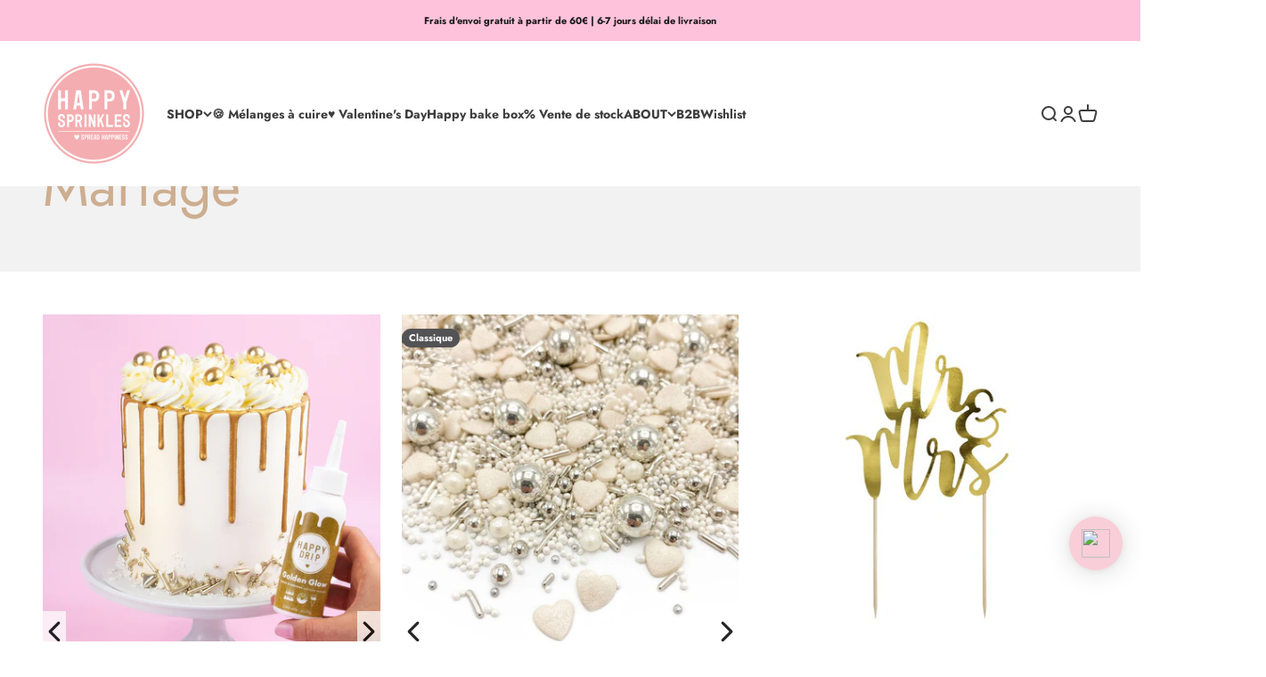

--- FILE ---
content_type: text/html; charset=utf-8
request_url: https://happysprinkles.de/fr/collections/wedding
body_size: 120521
content:
<!doctype html>

<html lang="fr" dir="ltr">
  <head>
    <meta charset="utf-8">
    <meta name="viewport" content="width=device-width, initial-scale=1.0, height=device-height, minimum-scale=1.0, maximum-scale=1.0">
    <meta name="theme-color" content="#ffffff">

    <script async crossorigin fetchpriority="high" src="/cdn/shopifycloud/importmap-polyfill/es-modules-shim.2.4.0.js"></script>
<script id="usercentrics-cmp" data-language="de" src="https://app.usercentrics.eu/browser-ui/latest/loader.js" data-settings-id="xPZsXq4sGOj8KT" async></script>


    <title>Mariage</title><meta name="description" content="Lasst uns die Liebe gemeinsam feiern! 💝Ob Herzen, oder Glitzer, sowohl Gold als auch Silber - genauso wie diese Hochzeits-Kategorie ist die Liebe vielseitig und bunt. Entdecke Farben und Formen für deine eigene Hochzeit oder die Hochzeit deiner Lieblingsmenschen. 🎁Gestalte die Backkreationen individuell und passend zum"><link rel="canonical" href="https://www.happysprinkles.com/fr/collections/wedding"><link rel="shortcut icon" href="//happysprinkles.de/cdn/shop/files/Logo-Happy-Sprinkles_26e6c6f1-8c53-4cf0-935f-254dafe61d98.png?v=1651087976&width=96">
      <link rel="apple-touch-icon" href="//happysprinkles.de/cdn/shop/files/Logo-Happy-Sprinkles_26e6c6f1-8c53-4cf0-935f-254dafe61d98.png?v=1651087976&width=180"><link rel="preconnect" href="https://cdn.shopify.com">
    <link rel="preconnect" href="https://fonts.shopifycdn.com" crossorigin>
    <link rel="dns-prefetch" href="https://productreviews.shopifycdn.com"><link rel="preload" href="//happysprinkles.de/cdn/fonts/jost/jost_n5.7c8497861ffd15f4e1284cd221f14658b0e95d61.woff2" as="font" type="font/woff2" crossorigin><link rel="preload" href="//happysprinkles.de/cdn/fonts/jost/jost_n4.d47a1b6347ce4a4c9f437608011273009d91f2b7.woff2" as="font" type="font/woff2" crossorigin><meta property="og:type" content="website">
  <meta property="og:title" content="Mariage"><meta property="og:description" content="Lasst uns die Liebe gemeinsam feiern! 💝Ob Herzen, oder Glitzer, sowohl Gold als auch Silber - genauso wie diese Hochzeits-Kategorie ist die Liebe vielseitig und bunt. Entdecke Farben und Formen für deine eigene Hochzeit oder die Hochzeit deiner Lieblingsmenschen. 🎁Gestalte die Backkreationen individuell und passend zum"><meta property="og:url" content="https://www.happysprinkles.com/fr/collections/wedding">
<meta property="og:site_name" content="HAPPY SPRINKLES | D2C"><meta name="twitter:card" content="summary"><meta name="twitter:title" content="Mariage">
  <meta name="twitter:description" content="Lasst uns die Liebe gemeinsam feiern! 💝Ob Herzen, oder Glitzer, sowohl Gold als auch Silber - genauso wie diese Hochzeits-Kategorie ist die Liebe vielseitig und bunt. Entdecke Farben und Formen für deine eigene Hochzeit oder die Hochzeit deiner Lieblingsmenschen. 🎁Gestalte die Backkreationen individuell und passend zum Motto der Hochzeit! Unsere Silikonformen mit bezaubernden Mustern oder die Happy Drips in wundervollen Farbtönen, sowie die Streuselmixe mit klassischen Akzenten sind wahre Highlights für die selbstgemachte Hochzeitstorte oder den Hochzeitskuchen! 🫶 Auch Hochzeitsmuffins oder vieles mehr kann durch die Produkte von Happy Sprinkles im festlichen Glanz erstrahlen. 🤍"><script type="application/ld+json">
  {
    "@context": "https://schema.org",
    "@type": "BreadcrumbList",
    "itemListElement": [{
        "@type": "ListItem",
        "position": 1,
        "name": "Accueil",
        "item": "https://www.happysprinkles.com"
      },{
            "@type": "ListItem",
            "position": 2,
            "name": "Mariage",
            "item": "https://www.happysprinkles.com/fr/collections/wedding"
          }]
  }
</script><style>/* Typography (heading) */
  @font-face {
  font-family: Jost;
  font-weight: 500;
  font-style: normal;
  font-display: fallback;
  src: url("//happysprinkles.de/cdn/fonts/jost/jost_n5.7c8497861ffd15f4e1284cd221f14658b0e95d61.woff2") format("woff2"),
       url("//happysprinkles.de/cdn/fonts/jost/jost_n5.fb6a06896db583cc2df5ba1b30d9c04383119dd9.woff") format("woff");
}

@font-face {
  font-family: Jost;
  font-weight: 500;
  font-style: italic;
  font-display: fallback;
  src: url("//happysprinkles.de/cdn/fonts/jost/jost_i5.a6c7dbde35f2b89f8461eacda9350127566e5d51.woff2") format("woff2"),
       url("//happysprinkles.de/cdn/fonts/jost/jost_i5.2b58baee736487eede6bcdb523ca85eea2418357.woff") format("woff");
}

/* Typography (body) */
  @font-face {
  font-family: Jost;
  font-weight: 400;
  font-style: normal;
  font-display: fallback;
  src: url("//happysprinkles.de/cdn/fonts/jost/jost_n4.d47a1b6347ce4a4c9f437608011273009d91f2b7.woff2") format("woff2"),
       url("//happysprinkles.de/cdn/fonts/jost/jost_n4.791c46290e672b3f85c3d1c651ef2efa3819eadd.woff") format("woff");
}

@font-face {
  font-family: Jost;
  font-weight: 400;
  font-style: italic;
  font-display: fallback;
  src: url("//happysprinkles.de/cdn/fonts/jost/jost_i4.b690098389649750ada222b9763d55796c5283a5.woff2") format("woff2"),
       url("//happysprinkles.de/cdn/fonts/jost/jost_i4.fd766415a47e50b9e391ae7ec04e2ae25e7e28b0.woff") format("woff");
}

@font-face {
  font-family: Jost;
  font-weight: 700;
  font-style: normal;
  font-display: fallback;
  src: url("//happysprinkles.de/cdn/fonts/jost/jost_n7.921dc18c13fa0b0c94c5e2517ffe06139c3615a3.woff2") format("woff2"),
       url("//happysprinkles.de/cdn/fonts/jost/jost_n7.cbfc16c98c1e195f46c536e775e4e959c5f2f22b.woff") format("woff");
}

@font-face {
  font-family: Jost;
  font-weight: 700;
  font-style: italic;
  font-display: fallback;
  src: url("//happysprinkles.de/cdn/fonts/jost/jost_i7.d8201b854e41e19d7ed9b1a31fe4fe71deea6d3f.woff2") format("woff2"),
       url("//happysprinkles.de/cdn/fonts/jost/jost_i7.eae515c34e26b6c853efddc3fc0c552e0de63757.woff") format("woff");
}

:root {
    /**
     * ---------------------------------------------------------------------
     * SPACING VARIABLES
     *
     * We are using a spacing inspired from frameworks like Tailwind CSS.
     * ---------------------------------------------------------------------
     */
    --spacing-0-5: 0.125rem; /* 2px */
    --spacing-1: 0.25rem; /* 4px */
    --spacing-1-5: 0.375rem; /* 6px */
    --spacing-2: 0.5rem; /* 8px */
    --spacing-2-5: 0.625rem; /* 10px */
    --spacing-3: 0.75rem; /* 12px */
    --spacing-3-5: 0.875rem; /* 14px */
    --spacing-4: 1rem; /* 16px */
    --spacing-4-5: 1.125rem; /* 18px */
    --spacing-5: 1.25rem; /* 20px */
    --spacing-5-5: 1.375rem; /* 22px */
    --spacing-6: 1.5rem; /* 24px */
    --spacing-6-5: 1.625rem; /* 26px */
    --spacing-7: 1.75rem; /* 28px */
    --spacing-7-5: 1.875rem; /* 30px */
    --spacing-8: 2rem; /* 32px */
    --spacing-8-5: 2.125rem; /* 34px */
    --spacing-9: 2.25rem; /* 36px */
    --spacing-9-5: 2.375rem; /* 38px */
    --spacing-10: 2.5rem; /* 40px */
    --spacing-11: 2.75rem; /* 44px */
    --spacing-12: 3rem; /* 48px */
    --spacing-14: 3.5rem; /* 56px */
    --spacing-16: 4rem; /* 64px */
    --spacing-18: 4.5rem; /* 72px */
    --spacing-20: 5rem; /* 80px */
    --spacing-24: 6rem; /* 96px */
    --spacing-28: 7rem; /* 112px */
    --spacing-32: 8rem; /* 128px */
    --spacing-36: 9rem; /* 144px */
    --spacing-40: 10rem; /* 160px */
    --spacing-44: 11rem; /* 176px */
    --spacing-48: 12rem; /* 192px */
    --spacing-52: 13rem; /* 208px */
    --spacing-56: 14rem; /* 224px */
    --spacing-60: 15rem; /* 240px */
    --spacing-64: 16rem; /* 256px */
    --spacing-72: 18rem; /* 288px */
    --spacing-80: 20rem; /* 320px */
    --spacing-96: 24rem; /* 384px */

    /* Container */
    --container-max-width: 1600px;
    --container-narrow-max-width: 1350px;
    --container-gutter: var(--spacing-5);
    --section-outer-spacing-block: var(--spacing-12);
    --section-inner-max-spacing-block: var(--spacing-10);
    --section-inner-spacing-inline: var(--container-gutter);
    --section-stack-spacing-block: var(--spacing-8);

    /* Grid gutter */
    --grid-gutter: var(--spacing-5);

    /* Product list settings */
    --product-list-row-gap: var(--spacing-8);
    --product-list-column-gap: var(--grid-gutter);

    /* Form settings */
    --input-gap: var(--spacing-2);
    --input-height: 2.625rem;
    --input-padding-inline: var(--spacing-4);

    /* Other sizes */
    --sticky-area-height: calc(var(--sticky-announcement-bar-enabled, 0) * var(--announcement-bar-height, 0px) + var(--sticky-header-enabled, 0) * var(--header-height, 0px));

    /* RTL support */
    --transform-logical-flip: 1;
    --transform-origin-start: left;
    --transform-origin-end: right;

    /**
     * ---------------------------------------------------------------------
     * TYPOGRAPHY
     * ---------------------------------------------------------------------
     */

    /* Font properties */
    --heading-font-family: Jost, sans-serif;
    --heading-font-weight: 500;
    --heading-font-style: normal;
    --heading-text-transform: normal;
    --heading-letter-spacing: -0.02em;
    --text-font-family: Jost, sans-serif;
    --text-font-weight: 400;
    --text-font-style: normal;
    --text-letter-spacing: 0.0em;

    /* Font sizes */
    --text-h0: 3rem;
    --text-h1: 2.5rem;
    --text-h2: 2rem;
    --text-h3: 1.5rem;
    --text-h4: 1.375rem;
    --text-h5: 1.125rem;
    --text-h6: 1rem;
    --text-xs: 0.6875rem;
    --text-sm: 0.75rem;
    --text-base: 0.875rem;
    --text-lg: 1.125rem;

    /**
     * ---------------------------------------------------------------------
     * COLORS
     * ---------------------------------------------------------------------
     */

    /* Color settings */--accent: 255 192 195;
    --text-primary: 61 61 61;
    --background-primary: 255 255 255;
    --dialog-background: 255 255 255;
    --border-color: var(--text-color, var(--text-primary)) / 0.12;

    /* Button colors */
    --button-background-primary: 255 192 195;
    --button-text-primary: 61 61 61;
    --button-background-secondary: 255 192 195;
    --button-text-secondary: 61 61 61;

    /* Status colors */
    --success-background: 224 244 232;
    --success-text: 0 163 65;
    --warning-background: 232 232 232;
    --warning-text: 61 61 61;
    --error-background: 254 231 231;
    --error-text: 248 58 58;

    /* Product colors */
    --on-sale-text: 248 58 58;
    --on-sale-badge-background: 248 58 58;
    --on-sale-badge-text: 255 255 255;
    --sold-out-badge-background: 61 61 61;
    --sold-out-badge-text: 255 255 255;
    --primary-badge-background: 83 83 85;
    --primary-badge-text: 255 255 255;
    --star-color: 0 127 78;
    --product-card-background: 255 255 255;
    --product-card-text: 61 61 61;

    /* Header colors */
    --header-background: 255 255 255;
    --header-text: 61 61 61;

    /* Footer colors */
    --footer-background: 255 255 255;
    --footer-text: 61 61 61;

    /* Rounded variables (used for border radius) */
    --rounded-xs: 0.25rem;
    --rounded-sm: 0.375rem;
    --rounded: 0.75rem;
    --rounded-lg: 1.5rem;
    --rounded-full: 9999px;

    --rounded-button: 0.625rem;
    --rounded-input: 0.5rem;

    /* Box shadow */
    --shadow-sm: 0 2px 8px rgb(var(--text-primary) / 0.1);
    --shadow: 0 5px 15px rgb(var(--text-primary) / 0.1);
    --shadow-md: 0 5px 30px rgb(var(--text-primary) / 0.1);
    --shadow-block: 0px 18px 50px rgb(var(--text-primary) / 0.1);

    /**
     * ---------------------------------------------------------------------
     * OTHER
     * ---------------------------------------------------------------------
     */

    --stagger-products-reveal-opacity: 0;
    --cursor-close-svg-url: url(//happysprinkles.de/cdn/shop/t/75/assets/cursor-close.svg?v=147174565022153725511756748366);
    --cursor-zoom-in-svg-url: url(//happysprinkles.de/cdn/shop/t/75/assets/cursor-zoom-in.svg?v=154953035094101115921756748366);
    --cursor-zoom-out-svg-url: url(//happysprinkles.de/cdn/shop/t/75/assets/cursor-zoom-out.svg?v=16155520337305705181756748369);
    --checkmark-svg-url: url(//happysprinkles.de/cdn/shop/t/75/assets/checkmark.svg?v=3665728133109255091756748366);
  }

  [dir="rtl"]:root {
    /* RTL support */
    --transform-logical-flip: -1;
    --transform-origin-start: right;
    --transform-origin-end: left;
  }

  @media screen and (min-width: 700px) {
    :root {
      /* Typography (font size) */
      --text-h0: 4rem;
      --text-h1: 3rem;
      --text-h2: 2.5rem;
      --text-h3: 2rem;
      --text-h4: 1.625rem;
      --text-h5: 1.25rem;
      --text-h6: 1.125rem;

      --text-xs: 0.6875rem;
      --text-sm: 0.75rem;
      --text-base: 0.875rem;
      --text-lg: 1.125rem;

      /* Spacing */
      --container-gutter: 2rem;
      --section-outer-spacing-block: var(--spacing-16);
      --section-inner-max-spacing-block: var(--spacing-12);
      --section-inner-spacing-inline: var(--spacing-12);
      --section-stack-spacing-block: var(--spacing-12);

      /* Grid gutter */
      --grid-gutter: var(--spacing-6);

      /* Product list settings */
      --product-list-row-gap: var(--spacing-12);

      /* Form settings */
      --input-gap: 1rem;
      --input-height: 3.125rem;
      --input-padding-inline: var(--spacing-5);
    }
  }

  @media screen and (min-width: 1000px) {
    :root {
      /* Spacing settings */
      --container-gutter: var(--spacing-12);
      --section-outer-spacing-block: var(--spacing-18);
      --section-inner-max-spacing-block: var(--spacing-16);
      --section-inner-spacing-inline: var(--spacing-16);
      --section-stack-spacing-block: var(--spacing-12);
    }
  }

  @media screen and (min-width: 1150px) {
    :root {
      /* Spacing settings */
      --container-gutter: var(--spacing-12);
      --section-outer-spacing-block: var(--spacing-20);
      --section-inner-max-spacing-block: var(--spacing-16);
      --section-inner-spacing-inline: var(--spacing-16);
      --section-stack-spacing-block: var(--spacing-12);
    }
  }

  @media screen and (min-width: 1400px) {
    :root {
      /* Typography (font size) */
      --text-h0: 5rem;
      --text-h1: 3.75rem;
      --text-h2: 3rem;
      --text-h3: 2.25rem;
      --text-h4: 2rem;
      --text-h5: 1.5rem;
      --text-h6: 1.25rem;

      --section-outer-spacing-block: var(--spacing-24);
      --section-inner-max-spacing-block: var(--spacing-18);
      --section-inner-spacing-inline: var(--spacing-18);
    }
  }

  @media screen and (min-width: 1600px) {
    :root {
      --section-outer-spacing-block: var(--spacing-24);
      --section-inner-max-spacing-block: var(--spacing-20);
      --section-inner-spacing-inline: var(--spacing-20);
    }
  }

  /**
   * ---------------------------------------------------------------------
   * LIQUID DEPENDANT CSS
   *
   * Our main CSS is Liquid free, but some very specific features depend on
   * theme settings, so we have them here
   * ---------------------------------------------------------------------
   */@media screen and (pointer: fine) {
        .button:not([disabled]):hover, .btn:not([disabled]):hover, .shopify-payment-button__button--unbranded:not([disabled]):hover {
          --button-background-opacity: 0.85;
        }

        .button--subdued:not([disabled]):hover {
          --button-background: var(--text-color) / .05 !important;
        }
      }</style><script>
  // This allows to expose several variables to the global scope, to be used in scripts
  window.themeVariables = {
    settings: {
      showPageTransition: null,
      staggerProductsApparition: true,
      reduceDrawerAnimation: false,
      reduceMenuAnimation: false,
      headingApparition: "fade",
      pageType: "collection",
      moneyFormat: "{{amount_with_comma_separator}}€",
      moneyWithCurrencyFormat: "{{amount_with_comma_separator}}€ EUR",
      currencyCodeEnabled: false,
      cartType: "drawer",
      showDiscount: true,
      discountMode: "percentage",
      pageBackground: "#ffffff",
      textColor: "#3d3d3d"
    },

    strings: {
      accessibilityClose: "Fermer",
      accessibilityNext: "Suivant",
      accessibilityPrevious: "Précédent",
      closeGallery: "Fermer la galerie",
      zoomGallery: "Zoomer sur l\u0026#39;image",
      errorGallery: "L\u0026#39;image ne peut pas etre chargée",
      searchNoResults: "Aucun résultat ne correspond à votre recherche.",
      addOrderNote: "Ajouter une note",
      editOrderNote: "Modifier la note",
      shippingEstimatorNoResults: "Nous ne livrons pas à votre adresse.",
      shippingEstimatorOneResult: "Il y a un résultat pour votre adresse :",
      shippingEstimatorMultipleResults: "Il y a plusieurs résultats pour votre adresse :",
      shippingEstimatorError: "Impossible d\u0026#39;estimer les frais de livraison :"
    },

    breakpoints: {
      'sm': 'screen and (min-width: 700px)',
      'md': 'screen and (min-width: 1000px)',
      'lg': 'screen and (min-width: 1150px)',
      'xl': 'screen and (min-width: 1400px)',

      'sm-max': 'screen and (max-width: 699px)',
      'md-max': 'screen and (max-width: 999px)',
      'lg-max': 'screen and (max-width: 1149px)',
      'xl-max': 'screen and (max-width: 1399px)'
    }
  };

  // For detecting native share
  document.documentElement.classList.add(`native-share--${navigator.share ? 'enabled' : 'disabled'}`);</script><script type="importmap">{
        "imports": {
          "vendor": "//happysprinkles.de/cdn/shop/t/75/assets/vendor.min.js?v=166563502121812900551756748296",
          "theme": "//happysprinkles.de/cdn/shop/t/75/assets/theme.js?v=73560224524084104571756748296",
          "photoswipe": "//happysprinkles.de/cdn/shop/t/75/assets/photoswipe.min.js?v=13374349288281597431756748296"
        }
      }
    </script>

    <script type="module" src="//happysprinkles.de/cdn/shop/t/75/assets/vendor.min.js?v=166563502121812900551756748296"></script>
    <script type="module" src="//happysprinkles.de/cdn/shop/t/75/assets/theme.js?v=73560224524084104571756748296"></script>

    





<script>window.performance && window.performance.mark && window.performance.mark('shopify.content_for_header.start');</script><meta name="google-site-verification" content="m0KCpeLX0AC4lwPjsp7leYnvLdOAqXsYpOk6av7VIRc">
<meta name="google-site-verification" content="YIj1ehMDZ2NKdTxOO6BotB_UGNJ7WDdhyOv4gVsDHFY">
<meta id="shopify-digital-wallet" name="shopify-digital-wallet" content="/6935740485/digital_wallets/dialog">
<meta name="shopify-checkout-api-token" content="6722e9e582af8df4b07739b125a59092">
<meta id="in-context-paypal-metadata" data-shop-id="6935740485" data-venmo-supported="false" data-environment="production" data-locale="fr_FR" data-paypal-v4="true" data-currency="EUR">
<link rel="alternate" type="application/atom+xml" title="Feed" href="/fr/collections/wedding.atom" />
<link rel="alternate" hreflang="x-default" href="https://www.happysprinkles.com/collections/wedding">
<link rel="alternate" hreflang="de" href="https://www.happysprinkles.com/collections/wedding">
<link rel="alternate" hreflang="fr" href="https://www.happysprinkles.com/fr/collections/wedding">
<link rel="alternate" hreflang="en" href="https://www.happysprinkles.com/en/collections/wedding">
<link rel="alternate" hreflang="it" href="https://www.happysprinkles.com/it/collections/wedding">
<link rel="alternate" hreflang="es" href="https://www.happysprinkles.com/es/collections/wedding">
<link rel="alternate" hreflang="de-PL" href="https://www.happysprinkles.com/de-pl/collections/wedding">
<link rel="alternate" hreflang="en-PL" href="https://www.happysprinkles.com/en-pl/collections/wedding">
<link rel="alternate" hreflang="es-PL" href="https://www.happysprinkles.com/es-pl/collections/wedding">
<link rel="alternate" hreflang="de-IT" href="https://www.happysprinkles.com/de-it/collections/wedding">
<link rel="alternate" hreflang="fr-IT" href="https://www.happysprinkles.com/fr-it/collections/wedding">
<link rel="alternate" hreflang="en-IT" href="https://www.happysprinkles.com/en-it/collections/wedding">
<link rel="alternate" hreflang="it-IT" href="https://www.happysprinkles.com/it-it/collections/wedding">
<link rel="alternate" hreflang="es-IT" href="https://www.happysprinkles.com/es-it/collections/wedding">
<link rel="alternate" type="application/json+oembed" href="https://www.happysprinkles.com/fr/collections/wedding.oembed">
<script async="async" src="/checkouts/internal/preloads.js?locale=fr-DE"></script>
<link rel="preconnect" href="https://shop.app" crossorigin="anonymous">
<script async="async" src="https://shop.app/checkouts/internal/preloads.js?locale=fr-DE&shop_id=6935740485" crossorigin="anonymous"></script>
<script id="apple-pay-shop-capabilities" type="application/json">{"shopId":6935740485,"countryCode":"DE","currencyCode":"EUR","merchantCapabilities":["supports3DS"],"merchantId":"gid:\/\/shopify\/Shop\/6935740485","merchantName":"HAPPY SPRINKLES | D2C","requiredBillingContactFields":["postalAddress","email"],"requiredShippingContactFields":["postalAddress","email"],"shippingType":"shipping","supportedNetworks":["visa","maestro","masterCard","amex"],"total":{"type":"pending","label":"HAPPY SPRINKLES | D2C","amount":"1.00"},"shopifyPaymentsEnabled":true,"supportsSubscriptions":true}</script>
<script id="shopify-features" type="application/json">{"accessToken":"6722e9e582af8df4b07739b125a59092","betas":["rich-media-storefront-analytics"],"domain":"happysprinkles.de","predictiveSearch":true,"shopId":6935740485,"locale":"fr"}</script>
<script>var Shopify = Shopify || {};
Shopify.shop = "happysprinkles.myshopify.com";
Shopify.locale = "fr";
Shopify.currency = {"active":"EUR","rate":"1.0"};
Shopify.country = "DE";
Shopify.theme = {"name":"Aktualisierte Kopie von Aktualisierte Kopie von...","id":183544873225,"schema_name":"Impact","schema_version":"6.10.0","theme_store_id":1190,"role":"main"};
Shopify.theme.handle = "null";
Shopify.theme.style = {"id":null,"handle":null};
Shopify.cdnHost = "happysprinkles.de/cdn";
Shopify.routes = Shopify.routes || {};
Shopify.routes.root = "/fr/";</script>
<script type="module">!function(o){(o.Shopify=o.Shopify||{}).modules=!0}(window);</script>
<script>!function(o){function n(){var o=[];function n(){o.push(Array.prototype.slice.apply(arguments))}return n.q=o,n}var t=o.Shopify=o.Shopify||{};t.loadFeatures=n(),t.autoloadFeatures=n()}(window);</script>
<script>
  window.ShopifyPay = window.ShopifyPay || {};
  window.ShopifyPay.apiHost = "shop.app\/pay";
  window.ShopifyPay.redirectState = null;
</script>
<script id="shop-js-analytics" type="application/json">{"pageType":"collection"}</script>
<script defer="defer" async type="module" src="//happysprinkles.de/cdn/shopifycloud/shop-js/modules/v2/client.init-shop-cart-sync_BcDpqI9l.fr.esm.js"></script>
<script defer="defer" async type="module" src="//happysprinkles.de/cdn/shopifycloud/shop-js/modules/v2/chunk.common_a1Rf5Dlz.esm.js"></script>
<script defer="defer" async type="module" src="//happysprinkles.de/cdn/shopifycloud/shop-js/modules/v2/chunk.modal_Djra7sW9.esm.js"></script>
<script type="module">
  await import("//happysprinkles.de/cdn/shopifycloud/shop-js/modules/v2/client.init-shop-cart-sync_BcDpqI9l.fr.esm.js");
await import("//happysprinkles.de/cdn/shopifycloud/shop-js/modules/v2/chunk.common_a1Rf5Dlz.esm.js");
await import("//happysprinkles.de/cdn/shopifycloud/shop-js/modules/v2/chunk.modal_Djra7sW9.esm.js");

  window.Shopify.SignInWithShop?.initShopCartSync?.({"fedCMEnabled":true,"windoidEnabled":true});

</script>
<script>
  window.Shopify = window.Shopify || {};
  if (!window.Shopify.featureAssets) window.Shopify.featureAssets = {};
  window.Shopify.featureAssets['shop-js'] = {"shop-cart-sync":["modules/v2/client.shop-cart-sync_BLrx53Hf.fr.esm.js","modules/v2/chunk.common_a1Rf5Dlz.esm.js","modules/v2/chunk.modal_Djra7sW9.esm.js"],"init-fed-cm":["modules/v2/client.init-fed-cm_C8SUwJ8U.fr.esm.js","modules/v2/chunk.common_a1Rf5Dlz.esm.js","modules/v2/chunk.modal_Djra7sW9.esm.js"],"shop-cash-offers":["modules/v2/client.shop-cash-offers_BBp_MjBM.fr.esm.js","modules/v2/chunk.common_a1Rf5Dlz.esm.js","modules/v2/chunk.modal_Djra7sW9.esm.js"],"shop-login-button":["modules/v2/client.shop-login-button_Dw6kG_iO.fr.esm.js","modules/v2/chunk.common_a1Rf5Dlz.esm.js","modules/v2/chunk.modal_Djra7sW9.esm.js"],"pay-button":["modules/v2/client.pay-button_BJDaAh68.fr.esm.js","modules/v2/chunk.common_a1Rf5Dlz.esm.js","modules/v2/chunk.modal_Djra7sW9.esm.js"],"shop-button":["modules/v2/client.shop-button_DBWL94V3.fr.esm.js","modules/v2/chunk.common_a1Rf5Dlz.esm.js","modules/v2/chunk.modal_Djra7sW9.esm.js"],"avatar":["modules/v2/client.avatar_BTnouDA3.fr.esm.js"],"init-windoid":["modules/v2/client.init-windoid_77FSIiws.fr.esm.js","modules/v2/chunk.common_a1Rf5Dlz.esm.js","modules/v2/chunk.modal_Djra7sW9.esm.js"],"init-shop-for-new-customer-accounts":["modules/v2/client.init-shop-for-new-customer-accounts_QoC3RJm9.fr.esm.js","modules/v2/client.shop-login-button_Dw6kG_iO.fr.esm.js","modules/v2/chunk.common_a1Rf5Dlz.esm.js","modules/v2/chunk.modal_Djra7sW9.esm.js"],"init-shop-email-lookup-coordinator":["modules/v2/client.init-shop-email-lookup-coordinator_D4ioGzPw.fr.esm.js","modules/v2/chunk.common_a1Rf5Dlz.esm.js","modules/v2/chunk.modal_Djra7sW9.esm.js"],"init-shop-cart-sync":["modules/v2/client.init-shop-cart-sync_BcDpqI9l.fr.esm.js","modules/v2/chunk.common_a1Rf5Dlz.esm.js","modules/v2/chunk.modal_Djra7sW9.esm.js"],"shop-toast-manager":["modules/v2/client.shop-toast-manager_B-eIbpHW.fr.esm.js","modules/v2/chunk.common_a1Rf5Dlz.esm.js","modules/v2/chunk.modal_Djra7sW9.esm.js"],"init-customer-accounts":["modules/v2/client.init-customer-accounts_BcBSUbIK.fr.esm.js","modules/v2/client.shop-login-button_Dw6kG_iO.fr.esm.js","modules/v2/chunk.common_a1Rf5Dlz.esm.js","modules/v2/chunk.modal_Djra7sW9.esm.js"],"init-customer-accounts-sign-up":["modules/v2/client.init-customer-accounts-sign-up_DvG__VHD.fr.esm.js","modules/v2/client.shop-login-button_Dw6kG_iO.fr.esm.js","modules/v2/chunk.common_a1Rf5Dlz.esm.js","modules/v2/chunk.modal_Djra7sW9.esm.js"],"shop-follow-button":["modules/v2/client.shop-follow-button_Dnx6fDH9.fr.esm.js","modules/v2/chunk.common_a1Rf5Dlz.esm.js","modules/v2/chunk.modal_Djra7sW9.esm.js"],"checkout-modal":["modules/v2/client.checkout-modal_BDH3MUqJ.fr.esm.js","modules/v2/chunk.common_a1Rf5Dlz.esm.js","modules/v2/chunk.modal_Djra7sW9.esm.js"],"shop-login":["modules/v2/client.shop-login_CV9Paj8R.fr.esm.js","modules/v2/chunk.common_a1Rf5Dlz.esm.js","modules/v2/chunk.modal_Djra7sW9.esm.js"],"lead-capture":["modules/v2/client.lead-capture_DGQOTB4e.fr.esm.js","modules/v2/chunk.common_a1Rf5Dlz.esm.js","modules/v2/chunk.modal_Djra7sW9.esm.js"],"payment-terms":["modules/v2/client.payment-terms_BQYK7nq4.fr.esm.js","modules/v2/chunk.common_a1Rf5Dlz.esm.js","modules/v2/chunk.modal_Djra7sW9.esm.js"]};
</script>
<script>(function() {
  var isLoaded = false;
  function asyncLoad() {
    if (isLoaded) return;
    isLoaded = true;
    var urls = ["https:\/\/static.rechargecdn.com\/static\/js\/recharge.js?shop=happysprinkles.myshopify.com","https:\/\/wishlisthero-assets.revampco.com\/store-front\/bundle2.js?shop=happysprinkles.myshopify.com","https:\/\/cdn.nfcube.com\/instafeed-10297877c1dc6c1b50359efcf3c019c6.js?shop=happysprinkles.myshopify.com","https:\/\/iis.intercom.io\/widget.js?shop=happysprinkles.myshopify.com","https:\/\/cdn.jsdelivr.net\/gh\/apphq\/slidecart-dist@master\/slidecarthq-forward.js?4\u0026shop=happysprinkles.myshopify.com","https:\/\/cdn.weglot.com\/weglot_script_tag.js?shop=happysprinkles.myshopify.com","https:\/\/cdn.shopify.com\/s\/files\/1\/0069\/3574\/0485\/t\/57\/assets\/loy_6935740485.js?v=1710330133\u0026shop=happysprinkles.myshopify.com","https:\/\/cdn.hello-charles.com\/charles-satellite\/1.x\/charles-snippet.js?proxy_vendor=shopify\u0026universe_uri=https:\/\/happysprinkles.hello-charles.com\u0026script_id=5cb56e5e-dda6-46f6-a62e-2391f251169b\u0026shop=happysprinkles.myshopify.com","https:\/\/iis.intercom.io\/\/widget.js?shop=happysprinkles.myshopify.com","\/\/backinstock.useamp.com\/widget\/39742_1768400604.js?category=bis\u0026v=6\u0026shop=happysprinkles.myshopify.com"];
    for (var i = 0; i < urls.length; i++) {
      var s = document.createElement('script');
      s.type = 'text/javascript';
      s.async = true;
      s.src = urls[i];
      var x = document.getElementsByTagName('script')[0];
      x.parentNode.insertBefore(s, x);
    }
  };
  if(window.attachEvent) {
    window.attachEvent('onload', asyncLoad);
  } else {
    window.addEventListener('load', asyncLoad, false);
  }
})();</script>
<script id="__st">var __st={"a":6935740485,"offset":3600,"reqid":"52171b41-70f5-4f8e-82d1-b40c84ff2dd3-1769072030","pageurl":"happysprinkles.de\/fr\/collections\/wedding","u":"59495c340991","p":"collection","rtyp":"collection","rid":166150111298};</script>
<script>window.ShopifyPaypalV4VisibilityTracking = true;</script>
<script id="captcha-bootstrap">!function(){'use strict';const t='contact',e='account',n='new_comment',o=[[t,t],['blogs',n],['comments',n],[t,'customer']],c=[[e,'customer_login'],[e,'guest_login'],[e,'recover_customer_password'],[e,'create_customer']],r=t=>t.map((([t,e])=>`form[action*='/${t}']:not([data-nocaptcha='true']) input[name='form_type'][value='${e}']`)).join(','),a=t=>()=>t?[...document.querySelectorAll(t)].map((t=>t.form)):[];function s(){const t=[...o],e=r(t);return a(e)}const i='password',u='form_key',d=['recaptcha-v3-token','g-recaptcha-response','h-captcha-response',i],f=()=>{try{return window.sessionStorage}catch{return}},m='__shopify_v',_=t=>t.elements[u];function p(t,e,n=!1){try{const o=window.sessionStorage,c=JSON.parse(o.getItem(e)),{data:r}=function(t){const{data:e,action:n}=t;return t[m]||n?{data:e,action:n}:{data:t,action:n}}(c);for(const[e,n]of Object.entries(r))t.elements[e]&&(t.elements[e].value=n);n&&o.removeItem(e)}catch(o){console.error('form repopulation failed',{error:o})}}const l='form_type',E='cptcha';function T(t){t.dataset[E]=!0}const w=window,h=w.document,L='Shopify',v='ce_forms',y='captcha';let A=!1;((t,e)=>{const n=(g='f06e6c50-85a8-45c8-87d0-21a2b65856fe',I='https://cdn.shopify.com/shopifycloud/storefront-forms-hcaptcha/ce_storefront_forms_captcha_hcaptcha.v1.5.2.iife.js',D={infoText:'Protégé par hCaptcha',privacyText:'Confidentialité',termsText:'Conditions'},(t,e,n)=>{const o=w[L][v],c=o.bindForm;if(c)return c(t,g,e,D).then(n);var r;o.q.push([[t,g,e,D],n]),r=I,A||(h.body.append(Object.assign(h.createElement('script'),{id:'captcha-provider',async:!0,src:r})),A=!0)});var g,I,D;w[L]=w[L]||{},w[L][v]=w[L][v]||{},w[L][v].q=[],w[L][y]=w[L][y]||{},w[L][y].protect=function(t,e){n(t,void 0,e),T(t)},Object.freeze(w[L][y]),function(t,e,n,w,h,L){const[v,y,A,g]=function(t,e,n){const i=e?o:[],u=t?c:[],d=[...i,...u],f=r(d),m=r(i),_=r(d.filter((([t,e])=>n.includes(e))));return[a(f),a(m),a(_),s()]}(w,h,L),I=t=>{const e=t.target;return e instanceof HTMLFormElement?e:e&&e.form},D=t=>v().includes(t);t.addEventListener('submit',(t=>{const e=I(t);if(!e)return;const n=D(e)&&!e.dataset.hcaptchaBound&&!e.dataset.recaptchaBound,o=_(e),c=g().includes(e)&&(!o||!o.value);(n||c)&&t.preventDefault(),c&&!n&&(function(t){try{if(!f())return;!function(t){const e=f();if(!e)return;const n=_(t);if(!n)return;const o=n.value;o&&e.removeItem(o)}(t);const e=Array.from(Array(32),(()=>Math.random().toString(36)[2])).join('');!function(t,e){_(t)||t.append(Object.assign(document.createElement('input'),{type:'hidden',name:u})),t.elements[u].value=e}(t,e),function(t,e){const n=f();if(!n)return;const o=[...t.querySelectorAll(`input[type='${i}']`)].map((({name:t})=>t)),c=[...d,...o],r={};for(const[a,s]of new FormData(t).entries())c.includes(a)||(r[a]=s);n.setItem(e,JSON.stringify({[m]:1,action:t.action,data:r}))}(t,e)}catch(e){console.error('failed to persist form',e)}}(e),e.submit())}));const S=(t,e)=>{t&&!t.dataset[E]&&(n(t,e.some((e=>e===t))),T(t))};for(const o of['focusin','change'])t.addEventListener(o,(t=>{const e=I(t);D(e)&&S(e,y())}));const B=e.get('form_key'),M=e.get(l),P=B&&M;t.addEventListener('DOMContentLoaded',(()=>{const t=y();if(P)for(const e of t)e.elements[l].value===M&&p(e,B);[...new Set([...A(),...v().filter((t=>'true'===t.dataset.shopifyCaptcha))])].forEach((e=>S(e,t)))}))}(h,new URLSearchParams(w.location.search),n,t,e,['guest_login'])})(!0,!0)}();</script>
<script integrity="sha256-4kQ18oKyAcykRKYeNunJcIwy7WH5gtpwJnB7kiuLZ1E=" data-source-attribution="shopify.loadfeatures" defer="defer" src="//happysprinkles.de/cdn/shopifycloud/storefront/assets/storefront/load_feature-a0a9edcb.js" crossorigin="anonymous"></script>
<script crossorigin="anonymous" defer="defer" src="//happysprinkles.de/cdn/shopifycloud/storefront/assets/shopify_pay/storefront-65b4c6d7.js?v=20250812"></script>
<script data-source-attribution="shopify.dynamic_checkout.dynamic.init">var Shopify=Shopify||{};Shopify.PaymentButton=Shopify.PaymentButton||{isStorefrontPortableWallets:!0,init:function(){window.Shopify.PaymentButton.init=function(){};var t=document.createElement("script");t.src="https://happysprinkles.de/cdn/shopifycloud/portable-wallets/latest/portable-wallets.fr.js",t.type="module",document.head.appendChild(t)}};
</script>
<script data-source-attribution="shopify.dynamic_checkout.buyer_consent">
  function portableWalletsHideBuyerConsent(e){var t=document.getElementById("shopify-buyer-consent"),n=document.getElementById("shopify-subscription-policy-button");t&&n&&(t.classList.add("hidden"),t.setAttribute("aria-hidden","true"),n.removeEventListener("click",e))}function portableWalletsShowBuyerConsent(e){var t=document.getElementById("shopify-buyer-consent"),n=document.getElementById("shopify-subscription-policy-button");t&&n&&(t.classList.remove("hidden"),t.removeAttribute("aria-hidden"),n.addEventListener("click",e))}window.Shopify?.PaymentButton&&(window.Shopify.PaymentButton.hideBuyerConsent=portableWalletsHideBuyerConsent,window.Shopify.PaymentButton.showBuyerConsent=portableWalletsShowBuyerConsent);
</script>
<script data-source-attribution="shopify.dynamic_checkout.cart.bootstrap">document.addEventListener("DOMContentLoaded",(function(){function t(){return document.querySelector("shopify-accelerated-checkout-cart, shopify-accelerated-checkout")}if(t())Shopify.PaymentButton.init();else{new MutationObserver((function(e,n){t()&&(Shopify.PaymentButton.init(),n.disconnect())})).observe(document.body,{childList:!0,subtree:!0})}}));
</script>
<link id="shopify-accelerated-checkout-styles" rel="stylesheet" media="screen" href="https://happysprinkles.de/cdn/shopifycloud/portable-wallets/latest/accelerated-checkout-backwards-compat.css" crossorigin="anonymous">
<style id="shopify-accelerated-checkout-cart">
        #shopify-buyer-consent {
  margin-top: 1em;
  display: inline-block;
  width: 100%;
}

#shopify-buyer-consent.hidden {
  display: none;
}

#shopify-subscription-policy-button {
  background: none;
  border: none;
  padding: 0;
  text-decoration: underline;
  font-size: inherit;
  cursor: pointer;
}

#shopify-subscription-policy-button::before {
  box-shadow: none;
}

      </style>

<script>window.performance && window.performance.mark && window.performance.mark('shopify.content_for_header.end');</script>
<link href="//happysprinkles.de/cdn/shop/t/75/assets/theme.css?v=7966223555199665291759426166" rel="stylesheet" type="text/css" media="all" /><style>
      #wheelify-spin_a_sale_cc_store_front_module .wheelify-ContentRight {
    margin-top: 0px !important;
}

div#wheelify-spin_a_sale_cc_store_front_module {
    height: 100% !important;
}


.wheelify-wheelContainer {
    margin-top: 30px !important;
}


    </style>

  <!-- BEGIN app block: shopify://apps/mable/blocks/inject-log-script/369b4fed-dc17-45bb-b0b6-5cf0837c7ccb -->



<script>
  localStorage.setItem('wtag_shp_mkt', JSON.stringify({
        handle: 'de',
        id: '36141433097',
        region: 'Allemagne',
  }));
  localStorage.setItem('wtag_shp_ext_id', 'AL2ZKcUNwZUZYbnlBU__12634813005945594690');
</script>

<script type='text/javascript' id='wgs-wrapper-prod'>(()=>{var e="/apps/m2/static2/wtag-shpfy.js?uid=happysprinkles.myshopify.com",t="wgs-script-prod";function r(e,t){if(!document.getElementById(t)){var r=document.createElement("script");r.src=e,r.id=t,r.async=!0,r.type="text/javascript",document.head.appendChild(r)}}var a="wgs_cpx_loaded_prod";function n(){var e;return"true"===(localStorage.getItem(a)||"false")}if(n())localStorage.removeItem(a),r(e,t);else var i=setInterval(()=>{n()&&(clearInterval(i),localStorage.removeItem(a),r(e,t))},200)})();</script>
<!-- END app block --><!-- BEGIN app block: shopify://apps/gsc-instagram-feed/blocks/embed/96970b1b-b770-454f-b16b-51f47e1aa4ed --><script>
  try {
    window.GSC_INSTAFEED_WIDGETS = [{"key":"GSC-gGGHMTFhiWguacm","popup":{"avatar":true,"caption":true,"username":true,"likeCount":true,"permalink":true,"commentsCount":true,"permalinkText":"View post"},"blocks":[{"id":"heading-LTFtbHHhjXAN","type":"heading","align":"center","color":"#3d3d3d","value":"Folge uns auf Instagram","enabled":true,"padding":{"mobile":{},"desktop":{}},"fontWeight":"600","textTransform":"unset","mobileFontSize":"24px","desktopFontSize":"28px"},{"id":"text-DvdREJHScCWN","type":"text","align":"center","color":"#616161","value":"Werde Teil unserer Streusel-Community und lass dich täglich von neuen Backideen, süßen Highlights und ganz viel Kreativität inspirieren! 💖✨","enabled":true,"padding":{"mobile":{"bottom":"8px"},"desktop":{"bottom":"12px"}},"fontWeight":"400","textTransform":"unset","mobileFontSize":"14px","desktopFontSize":"16px"},{"id":"posts-DCnnICARMKeO","type":"posts","aspect":"1:1","radius":{"mobile":"12px","desktop":"12px"},"enabled":true,"padding":{"mobile":{},"desktop":{}},"hoverEffects":{"caption":false,"enabled":true,"instLogo":true,"likeCount":true,"commentsCount":true},"videoAutoplay":true,"mediaClickAction":"popup","showMediaTypeIcon":true},{"id":"button-NltsJCfQHKUT","href":"https://instagram.com/happysprinkles_","type":"button","label":"Schöne Inspiration entdecken 💕","width":"content","border":{"size":"2px","color":"#000000","enabled":false},"margin":{"mobile":{"top":"8px","left":"0px","right":"0px","bottom":"0px"},"desktop":{"top":"12px","left":"0px","right":"0px","bottom":"0px"}},"radius":{"value":"12px","enabled":true},"target":"_blank","enabled":true,"padding":{"mobile":{"top":"14px","left":"32px","right":"32px","bottom":"14px"},"desktop":{"top":"16px","left":"48px","right":"48px","bottom":"16px"}},"textColor":"#3d3d3d","background":{"blur":"0px","color":"#ffc0c3","enabled":true},"fontWeight":"600","textTransform":"unset","mobileFontSize":"13px","desktopFontSize":"15px","mobileLetterSpacing":"0","desktopLetterSpacing":"0"}],"enabled":true,"general":{"breakpoint":"768px","mediaFilter":"all","updateInterval":"day"},"container":{"margin":{"mobile":{"top":"0px","left":"0px","right":"0px","bottom":"0px"},"desktop":{"top":"0px","left":"0px","right":"0px","bottom":"0px"}},"radius":{"value":"0px","enabled":false},"padding":{"mobile":{"top":"48px","left":"16px","right":"16px","bottom":"48px"},"desktop":{"top":"80px","left":"20px","right":"20px","bottom":"80px"}},"background":{"blur":"0px","color":"#ffffff","enabled":true},"containerWidthType":"full","containerWidthValue":"1024px"},"hasGscLogo":true,"mobileLayout":{"grid":{"gap":"4px","rowCount":2,"columnCount":3},"mode":"auto","variant":"carousel","carousel":{"gap":"4px","autoplay":{"speed":3,"enabled":true},"mediaCount":20,"columnCount":2},"autoConfig":{"grid":{"gap":"4px","rowCount":2,"columnCount":3},"variant":"carousel","carousel":{"gap":"4px","autoplay":{"speed":3,"enabled":true},"mediaCount":20,"columnCount":2}}},"desktopLayout":{"grid":{"gap":"12px","rowCount":2,"columnCount":5},"variant":"carousel","carousel":{"gap":"12px","arrows":"always","autoplay":{"speed":3,"enabled":true},"mediaCount":20,"columnCount":5}}}]
  } catch (e) {
    console.log(e);
  }
</script>


<!-- END app block --><!-- BEGIN app block: shopify://apps/minmaxify-order-limits/blocks/app-embed-block/3acfba32-89f3-4377-ae20-cbb9abc48475 --><script type="text/javascript" src="https://limits.minmaxify.com/happysprinkles.myshopify.com?v=134c&r=20250618163556"></script>

<!-- END app block --><!-- BEGIN app block: shopify://apps/klaviyo-email-marketing-sms/blocks/klaviyo-onsite-embed/2632fe16-c075-4321-a88b-50b567f42507 -->












  <script async src="https://static.klaviyo.com/onsite/js/PvNwJr/klaviyo.js?company_id=PvNwJr"></script>
  <script>!function(){if(!window.klaviyo){window._klOnsite=window._klOnsite||[];try{window.klaviyo=new Proxy({},{get:function(n,i){return"push"===i?function(){var n;(n=window._klOnsite).push.apply(n,arguments)}:function(){for(var n=arguments.length,o=new Array(n),w=0;w<n;w++)o[w]=arguments[w];var t="function"==typeof o[o.length-1]?o.pop():void 0,e=new Promise((function(n){window._klOnsite.push([i].concat(o,[function(i){t&&t(i),n(i)}]))}));return e}}})}catch(n){window.klaviyo=window.klaviyo||[],window.klaviyo.push=function(){var n;(n=window._klOnsite).push.apply(n,arguments)}}}}();</script>

  




  <script>
    window.klaviyoReviewsProductDesignMode = false
  </script>







<!-- END app block --><!-- BEGIN app block: shopify://apps/wishlist-hero/blocks/customize-style-block/a9a5079b-59e8-47cb-b659-ecf1c60b9b72 -->
<script>
  try {
    window.WishListHero_setting_theme_override = {
      
      
      
      
      
      
        HeaderFontSize : "30",
      
      
        ProductNameFontSize : "18",
      
      
        PriceFontSize : "16",
      
      t_o_f: true,
      theme_overriden_flag: true
    };
    if (typeof(window.WishListHero_setting) != "undefined" && window.WishListHero_setting) {
      window.WishListHero_setting = {
        ...window.WishListHero_setting,
        ...window.WishListHero_setting_theme_override
      };
    }
  } catch (e) {
    console.error('Error loading config', e);
  }
</script><!-- END app block --><!-- BEGIN app block: shopify://apps/seowill-redirects/blocks/brokenlink-404/cc7b1996-e567-42d0-8862-356092041863 -->
<script type="text/javascript">
    !function(t){var e={};function r(n){if(e[n])return e[n].exports;var o=e[n]={i:n,l:!1,exports:{}};return t[n].call(o.exports,o,o.exports,r),o.l=!0,o.exports}r.m=t,r.c=e,r.d=function(t,e,n){r.o(t,e)||Object.defineProperty(t,e,{enumerable:!0,get:n})},r.r=function(t){"undefined"!==typeof Symbol&&Symbol.toStringTag&&Object.defineProperty(t,Symbol.toStringTag,{value:"Module"}),Object.defineProperty(t,"__esModule",{value:!0})},r.t=function(t,e){if(1&e&&(t=r(t)),8&e)return t;if(4&e&&"object"===typeof t&&t&&t.__esModule)return t;var n=Object.create(null);if(r.r(n),Object.defineProperty(n,"default",{enumerable:!0,value:t}),2&e&&"string"!=typeof t)for(var o in t)r.d(n,o,function(e){return t[e]}.bind(null,o));return n},r.n=function(t){var e=t&&t.__esModule?function(){return t.default}:function(){return t};return r.d(e,"a",e),e},r.o=function(t,e){return Object.prototype.hasOwnProperty.call(t,e)},r.p="",r(r.s=11)}([function(t,e,r){"use strict";var n=r(2),o=Object.prototype.toString;function i(t){return"[object Array]"===o.call(t)}function a(t){return"undefined"===typeof t}function u(t){return null!==t&&"object"===typeof t}function s(t){return"[object Function]"===o.call(t)}function c(t,e){if(null!==t&&"undefined"!==typeof t)if("object"!==typeof t&&(t=[t]),i(t))for(var r=0,n=t.length;r<n;r++)e.call(null,t[r],r,t);else for(var o in t)Object.prototype.hasOwnProperty.call(t,o)&&e.call(null,t[o],o,t)}t.exports={isArray:i,isArrayBuffer:function(t){return"[object ArrayBuffer]"===o.call(t)},isBuffer:function(t){return null!==t&&!a(t)&&null!==t.constructor&&!a(t.constructor)&&"function"===typeof t.constructor.isBuffer&&t.constructor.isBuffer(t)},isFormData:function(t){return"undefined"!==typeof FormData&&t instanceof FormData},isArrayBufferView:function(t){return"undefined"!==typeof ArrayBuffer&&ArrayBuffer.isView?ArrayBuffer.isView(t):t&&t.buffer&&t.buffer instanceof ArrayBuffer},isString:function(t){return"string"===typeof t},isNumber:function(t){return"number"===typeof t},isObject:u,isUndefined:a,isDate:function(t){return"[object Date]"===o.call(t)},isFile:function(t){return"[object File]"===o.call(t)},isBlob:function(t){return"[object Blob]"===o.call(t)},isFunction:s,isStream:function(t){return u(t)&&s(t.pipe)},isURLSearchParams:function(t){return"undefined"!==typeof URLSearchParams&&t instanceof URLSearchParams},isStandardBrowserEnv:function(){return("undefined"===typeof navigator||"ReactNative"!==navigator.product&&"NativeScript"!==navigator.product&&"NS"!==navigator.product)&&("undefined"!==typeof window&&"undefined"!==typeof document)},forEach:c,merge:function t(){var e={};function r(r,n){"object"===typeof e[n]&&"object"===typeof r?e[n]=t(e[n],r):e[n]=r}for(var n=0,o=arguments.length;n<o;n++)c(arguments[n],r);return e},deepMerge:function t(){var e={};function r(r,n){"object"===typeof e[n]&&"object"===typeof r?e[n]=t(e[n],r):e[n]="object"===typeof r?t({},r):r}for(var n=0,o=arguments.length;n<o;n++)c(arguments[n],r);return e},extend:function(t,e,r){return c(e,(function(e,o){t[o]=r&&"function"===typeof e?n(e,r):e})),t},trim:function(t){return t.replace(/^\s*/,"").replace(/\s*$/,"")}}},function(t,e,r){t.exports=r(12)},function(t,e,r){"use strict";t.exports=function(t,e){return function(){for(var r=new Array(arguments.length),n=0;n<r.length;n++)r[n]=arguments[n];return t.apply(e,r)}}},function(t,e,r){"use strict";var n=r(0);function o(t){return encodeURIComponent(t).replace(/%40/gi,"@").replace(/%3A/gi,":").replace(/%24/g,"$").replace(/%2C/gi,",").replace(/%20/g,"+").replace(/%5B/gi,"[").replace(/%5D/gi,"]")}t.exports=function(t,e,r){if(!e)return t;var i;if(r)i=r(e);else if(n.isURLSearchParams(e))i=e.toString();else{var a=[];n.forEach(e,(function(t,e){null!==t&&"undefined"!==typeof t&&(n.isArray(t)?e+="[]":t=[t],n.forEach(t,(function(t){n.isDate(t)?t=t.toISOString():n.isObject(t)&&(t=JSON.stringify(t)),a.push(o(e)+"="+o(t))})))})),i=a.join("&")}if(i){var u=t.indexOf("#");-1!==u&&(t=t.slice(0,u)),t+=(-1===t.indexOf("?")?"?":"&")+i}return t}},function(t,e,r){"use strict";t.exports=function(t){return!(!t||!t.__CANCEL__)}},function(t,e,r){"use strict";(function(e){var n=r(0),o=r(19),i={"Content-Type":"application/x-www-form-urlencoded"};function a(t,e){!n.isUndefined(t)&&n.isUndefined(t["Content-Type"])&&(t["Content-Type"]=e)}var u={adapter:function(){var t;return("undefined"!==typeof XMLHttpRequest||"undefined"!==typeof e&&"[object process]"===Object.prototype.toString.call(e))&&(t=r(6)),t}(),transformRequest:[function(t,e){return o(e,"Accept"),o(e,"Content-Type"),n.isFormData(t)||n.isArrayBuffer(t)||n.isBuffer(t)||n.isStream(t)||n.isFile(t)||n.isBlob(t)?t:n.isArrayBufferView(t)?t.buffer:n.isURLSearchParams(t)?(a(e,"application/x-www-form-urlencoded;charset=utf-8"),t.toString()):n.isObject(t)?(a(e,"application/json;charset=utf-8"),JSON.stringify(t)):t}],transformResponse:[function(t){if("string"===typeof t)try{t=JSON.parse(t)}catch(e){}return t}],timeout:0,xsrfCookieName:"XSRF-TOKEN",xsrfHeaderName:"X-XSRF-TOKEN",maxContentLength:-1,validateStatus:function(t){return t>=200&&t<300},headers:{common:{Accept:"application/json, text/plain, */*"}}};n.forEach(["delete","get","head"],(function(t){u.headers[t]={}})),n.forEach(["post","put","patch"],(function(t){u.headers[t]=n.merge(i)})),t.exports=u}).call(this,r(18))},function(t,e,r){"use strict";var n=r(0),o=r(20),i=r(3),a=r(22),u=r(25),s=r(26),c=r(7);t.exports=function(t){return new Promise((function(e,f){var l=t.data,p=t.headers;n.isFormData(l)&&delete p["Content-Type"];var h=new XMLHttpRequest;if(t.auth){var d=t.auth.username||"",m=t.auth.password||"";p.Authorization="Basic "+btoa(d+":"+m)}var y=a(t.baseURL,t.url);if(h.open(t.method.toUpperCase(),i(y,t.params,t.paramsSerializer),!0),h.timeout=t.timeout,h.onreadystatechange=function(){if(h&&4===h.readyState&&(0!==h.status||h.responseURL&&0===h.responseURL.indexOf("file:"))){var r="getAllResponseHeaders"in h?u(h.getAllResponseHeaders()):null,n={data:t.responseType&&"text"!==t.responseType?h.response:h.responseText,status:h.status,statusText:h.statusText,headers:r,config:t,request:h};o(e,f,n),h=null}},h.onabort=function(){h&&(f(c("Request aborted",t,"ECONNABORTED",h)),h=null)},h.onerror=function(){f(c("Network Error",t,null,h)),h=null},h.ontimeout=function(){var e="timeout of "+t.timeout+"ms exceeded";t.timeoutErrorMessage&&(e=t.timeoutErrorMessage),f(c(e,t,"ECONNABORTED",h)),h=null},n.isStandardBrowserEnv()){var v=r(27),g=(t.withCredentials||s(y))&&t.xsrfCookieName?v.read(t.xsrfCookieName):void 0;g&&(p[t.xsrfHeaderName]=g)}if("setRequestHeader"in h&&n.forEach(p,(function(t,e){"undefined"===typeof l&&"content-type"===e.toLowerCase()?delete p[e]:h.setRequestHeader(e,t)})),n.isUndefined(t.withCredentials)||(h.withCredentials=!!t.withCredentials),t.responseType)try{h.responseType=t.responseType}catch(w){if("json"!==t.responseType)throw w}"function"===typeof t.onDownloadProgress&&h.addEventListener("progress",t.onDownloadProgress),"function"===typeof t.onUploadProgress&&h.upload&&h.upload.addEventListener("progress",t.onUploadProgress),t.cancelToken&&t.cancelToken.promise.then((function(t){h&&(h.abort(),f(t),h=null)})),void 0===l&&(l=null),h.send(l)}))}},function(t,e,r){"use strict";var n=r(21);t.exports=function(t,e,r,o,i){var a=new Error(t);return n(a,e,r,o,i)}},function(t,e,r){"use strict";var n=r(0);t.exports=function(t,e){e=e||{};var r={},o=["url","method","params","data"],i=["headers","auth","proxy"],a=["baseURL","url","transformRequest","transformResponse","paramsSerializer","timeout","withCredentials","adapter","responseType","xsrfCookieName","xsrfHeaderName","onUploadProgress","onDownloadProgress","maxContentLength","validateStatus","maxRedirects","httpAgent","httpsAgent","cancelToken","socketPath"];n.forEach(o,(function(t){"undefined"!==typeof e[t]&&(r[t]=e[t])})),n.forEach(i,(function(o){n.isObject(e[o])?r[o]=n.deepMerge(t[o],e[o]):"undefined"!==typeof e[o]?r[o]=e[o]:n.isObject(t[o])?r[o]=n.deepMerge(t[o]):"undefined"!==typeof t[o]&&(r[o]=t[o])})),n.forEach(a,(function(n){"undefined"!==typeof e[n]?r[n]=e[n]:"undefined"!==typeof t[n]&&(r[n]=t[n])}));var u=o.concat(i).concat(a),s=Object.keys(e).filter((function(t){return-1===u.indexOf(t)}));return n.forEach(s,(function(n){"undefined"!==typeof e[n]?r[n]=e[n]:"undefined"!==typeof t[n]&&(r[n]=t[n])})),r}},function(t,e,r){"use strict";function n(t){this.message=t}n.prototype.toString=function(){return"Cancel"+(this.message?": "+this.message:"")},n.prototype.__CANCEL__=!0,t.exports=n},function(t,e,r){t.exports=r(13)},function(t,e,r){t.exports=r(30)},function(t,e,r){var n=function(t){"use strict";var e=Object.prototype,r=e.hasOwnProperty,n="function"===typeof Symbol?Symbol:{},o=n.iterator||"@@iterator",i=n.asyncIterator||"@@asyncIterator",a=n.toStringTag||"@@toStringTag";function u(t,e,r){return Object.defineProperty(t,e,{value:r,enumerable:!0,configurable:!0,writable:!0}),t[e]}try{u({},"")}catch(S){u=function(t,e,r){return t[e]=r}}function s(t,e,r,n){var o=e&&e.prototype instanceof l?e:l,i=Object.create(o.prototype),a=new L(n||[]);return i._invoke=function(t,e,r){var n="suspendedStart";return function(o,i){if("executing"===n)throw new Error("Generator is already running");if("completed"===n){if("throw"===o)throw i;return j()}for(r.method=o,r.arg=i;;){var a=r.delegate;if(a){var u=x(a,r);if(u){if(u===f)continue;return u}}if("next"===r.method)r.sent=r._sent=r.arg;else if("throw"===r.method){if("suspendedStart"===n)throw n="completed",r.arg;r.dispatchException(r.arg)}else"return"===r.method&&r.abrupt("return",r.arg);n="executing";var s=c(t,e,r);if("normal"===s.type){if(n=r.done?"completed":"suspendedYield",s.arg===f)continue;return{value:s.arg,done:r.done}}"throw"===s.type&&(n="completed",r.method="throw",r.arg=s.arg)}}}(t,r,a),i}function c(t,e,r){try{return{type:"normal",arg:t.call(e,r)}}catch(S){return{type:"throw",arg:S}}}t.wrap=s;var f={};function l(){}function p(){}function h(){}var d={};d[o]=function(){return this};var m=Object.getPrototypeOf,y=m&&m(m(T([])));y&&y!==e&&r.call(y,o)&&(d=y);var v=h.prototype=l.prototype=Object.create(d);function g(t){["next","throw","return"].forEach((function(e){u(t,e,(function(t){return this._invoke(e,t)}))}))}function w(t,e){var n;this._invoke=function(o,i){function a(){return new e((function(n,a){!function n(o,i,a,u){var s=c(t[o],t,i);if("throw"!==s.type){var f=s.arg,l=f.value;return l&&"object"===typeof l&&r.call(l,"__await")?e.resolve(l.__await).then((function(t){n("next",t,a,u)}),(function(t){n("throw",t,a,u)})):e.resolve(l).then((function(t){f.value=t,a(f)}),(function(t){return n("throw",t,a,u)}))}u(s.arg)}(o,i,n,a)}))}return n=n?n.then(a,a):a()}}function x(t,e){var r=t.iterator[e.method];if(void 0===r){if(e.delegate=null,"throw"===e.method){if(t.iterator.return&&(e.method="return",e.arg=void 0,x(t,e),"throw"===e.method))return f;e.method="throw",e.arg=new TypeError("The iterator does not provide a 'throw' method")}return f}var n=c(r,t.iterator,e.arg);if("throw"===n.type)return e.method="throw",e.arg=n.arg,e.delegate=null,f;var o=n.arg;return o?o.done?(e[t.resultName]=o.value,e.next=t.nextLoc,"return"!==e.method&&(e.method="next",e.arg=void 0),e.delegate=null,f):o:(e.method="throw",e.arg=new TypeError("iterator result is not an object"),e.delegate=null,f)}function b(t){var e={tryLoc:t[0]};1 in t&&(e.catchLoc=t[1]),2 in t&&(e.finallyLoc=t[2],e.afterLoc=t[3]),this.tryEntries.push(e)}function E(t){var e=t.completion||{};e.type="normal",delete e.arg,t.completion=e}function L(t){this.tryEntries=[{tryLoc:"root"}],t.forEach(b,this),this.reset(!0)}function T(t){if(t){var e=t[o];if(e)return e.call(t);if("function"===typeof t.next)return t;if(!isNaN(t.length)){var n=-1,i=function e(){for(;++n<t.length;)if(r.call(t,n))return e.value=t[n],e.done=!1,e;return e.value=void 0,e.done=!0,e};return i.next=i}}return{next:j}}function j(){return{value:void 0,done:!0}}return p.prototype=v.constructor=h,h.constructor=p,p.displayName=u(h,a,"GeneratorFunction"),t.isGeneratorFunction=function(t){var e="function"===typeof t&&t.constructor;return!!e&&(e===p||"GeneratorFunction"===(e.displayName||e.name))},t.mark=function(t){return Object.setPrototypeOf?Object.setPrototypeOf(t,h):(t.__proto__=h,u(t,a,"GeneratorFunction")),t.prototype=Object.create(v),t},t.awrap=function(t){return{__await:t}},g(w.prototype),w.prototype[i]=function(){return this},t.AsyncIterator=w,t.async=function(e,r,n,o,i){void 0===i&&(i=Promise);var a=new w(s(e,r,n,o),i);return t.isGeneratorFunction(r)?a:a.next().then((function(t){return t.done?t.value:a.next()}))},g(v),u(v,a,"Generator"),v[o]=function(){return this},v.toString=function(){return"[object Generator]"},t.keys=function(t){var e=[];for(var r in t)e.push(r);return e.reverse(),function r(){for(;e.length;){var n=e.pop();if(n in t)return r.value=n,r.done=!1,r}return r.done=!0,r}},t.values=T,L.prototype={constructor:L,reset:function(t){if(this.prev=0,this.next=0,this.sent=this._sent=void 0,this.done=!1,this.delegate=null,this.method="next",this.arg=void 0,this.tryEntries.forEach(E),!t)for(var e in this)"t"===e.charAt(0)&&r.call(this,e)&&!isNaN(+e.slice(1))&&(this[e]=void 0)},stop:function(){this.done=!0;var t=this.tryEntries[0].completion;if("throw"===t.type)throw t.arg;return this.rval},dispatchException:function(t){if(this.done)throw t;var e=this;function n(r,n){return a.type="throw",a.arg=t,e.next=r,n&&(e.method="next",e.arg=void 0),!!n}for(var o=this.tryEntries.length-1;o>=0;--o){var i=this.tryEntries[o],a=i.completion;if("root"===i.tryLoc)return n("end");if(i.tryLoc<=this.prev){var u=r.call(i,"catchLoc"),s=r.call(i,"finallyLoc");if(u&&s){if(this.prev<i.catchLoc)return n(i.catchLoc,!0);if(this.prev<i.finallyLoc)return n(i.finallyLoc)}else if(u){if(this.prev<i.catchLoc)return n(i.catchLoc,!0)}else{if(!s)throw new Error("try statement without catch or finally");if(this.prev<i.finallyLoc)return n(i.finallyLoc)}}}},abrupt:function(t,e){for(var n=this.tryEntries.length-1;n>=0;--n){var o=this.tryEntries[n];if(o.tryLoc<=this.prev&&r.call(o,"finallyLoc")&&this.prev<o.finallyLoc){var i=o;break}}i&&("break"===t||"continue"===t)&&i.tryLoc<=e&&e<=i.finallyLoc&&(i=null);var a=i?i.completion:{};return a.type=t,a.arg=e,i?(this.method="next",this.next=i.finallyLoc,f):this.complete(a)},complete:function(t,e){if("throw"===t.type)throw t.arg;return"break"===t.type||"continue"===t.type?this.next=t.arg:"return"===t.type?(this.rval=this.arg=t.arg,this.method="return",this.next="end"):"normal"===t.type&&e&&(this.next=e),f},finish:function(t){for(var e=this.tryEntries.length-1;e>=0;--e){var r=this.tryEntries[e];if(r.finallyLoc===t)return this.complete(r.completion,r.afterLoc),E(r),f}},catch:function(t){for(var e=this.tryEntries.length-1;e>=0;--e){var r=this.tryEntries[e];if(r.tryLoc===t){var n=r.completion;if("throw"===n.type){var o=n.arg;E(r)}return o}}throw new Error("illegal catch attempt")},delegateYield:function(t,e,r){return this.delegate={iterator:T(t),resultName:e,nextLoc:r},"next"===this.method&&(this.arg=void 0),f}},t}(t.exports);try{regeneratorRuntime=n}catch(o){Function("r","regeneratorRuntime = r")(n)}},function(t,e,r){"use strict";var n=r(0),o=r(2),i=r(14),a=r(8);function u(t){var e=new i(t),r=o(i.prototype.request,e);return n.extend(r,i.prototype,e),n.extend(r,e),r}var s=u(r(5));s.Axios=i,s.create=function(t){return u(a(s.defaults,t))},s.Cancel=r(9),s.CancelToken=r(28),s.isCancel=r(4),s.all=function(t){return Promise.all(t)},s.spread=r(29),t.exports=s,t.exports.default=s},function(t,e,r){"use strict";var n=r(0),o=r(3),i=r(15),a=r(16),u=r(8);function s(t){this.defaults=t,this.interceptors={request:new i,response:new i}}s.prototype.request=function(t){"string"===typeof t?(t=arguments[1]||{}).url=arguments[0]:t=t||{},(t=u(this.defaults,t)).method?t.method=t.method.toLowerCase():this.defaults.method?t.method=this.defaults.method.toLowerCase():t.method="get";var e=[a,void 0],r=Promise.resolve(t);for(this.interceptors.request.forEach((function(t){e.unshift(t.fulfilled,t.rejected)})),this.interceptors.response.forEach((function(t){e.push(t.fulfilled,t.rejected)}));e.length;)r=r.then(e.shift(),e.shift());return r},s.prototype.getUri=function(t){return t=u(this.defaults,t),o(t.url,t.params,t.paramsSerializer).replace(/^\?/,"")},n.forEach(["delete","get","head","options"],(function(t){s.prototype[t]=function(e,r){return this.request(n.merge(r||{},{method:t,url:e}))}})),n.forEach(["post","put","patch"],(function(t){s.prototype[t]=function(e,r,o){return this.request(n.merge(o||{},{method:t,url:e,data:r}))}})),t.exports=s},function(t,e,r){"use strict";var n=r(0);function o(){this.handlers=[]}o.prototype.use=function(t,e){return this.handlers.push({fulfilled:t,rejected:e}),this.handlers.length-1},o.prototype.eject=function(t){this.handlers[t]&&(this.handlers[t]=null)},o.prototype.forEach=function(t){n.forEach(this.handlers,(function(e){null!==e&&t(e)}))},t.exports=o},function(t,e,r){"use strict";var n=r(0),o=r(17),i=r(4),a=r(5);function u(t){t.cancelToken&&t.cancelToken.throwIfRequested()}t.exports=function(t){return u(t),t.headers=t.headers||{},t.data=o(t.data,t.headers,t.transformRequest),t.headers=n.merge(t.headers.common||{},t.headers[t.method]||{},t.headers),n.forEach(["delete","get","head","post","put","patch","common"],(function(e){delete t.headers[e]})),(t.adapter||a.adapter)(t).then((function(e){return u(t),e.data=o(e.data,e.headers,t.transformResponse),e}),(function(e){return i(e)||(u(t),e&&e.response&&(e.response.data=o(e.response.data,e.response.headers,t.transformResponse))),Promise.reject(e)}))}},function(t,e,r){"use strict";var n=r(0);t.exports=function(t,e,r){return n.forEach(r,(function(r){t=r(t,e)})),t}},function(t,e){var r,n,o=t.exports={};function i(){throw new Error("setTimeout has not been defined")}function a(){throw new Error("clearTimeout has not been defined")}function u(t){if(r===setTimeout)return setTimeout(t,0);if((r===i||!r)&&setTimeout)return r=setTimeout,setTimeout(t,0);try{return r(t,0)}catch(e){try{return r.call(null,t,0)}catch(e){return r.call(this,t,0)}}}!function(){try{r="function"===typeof setTimeout?setTimeout:i}catch(t){r=i}try{n="function"===typeof clearTimeout?clearTimeout:a}catch(t){n=a}}();var s,c=[],f=!1,l=-1;function p(){f&&s&&(f=!1,s.length?c=s.concat(c):l=-1,c.length&&h())}function h(){if(!f){var t=u(p);f=!0;for(var e=c.length;e;){for(s=c,c=[];++l<e;)s&&s[l].run();l=-1,e=c.length}s=null,f=!1,function(t){if(n===clearTimeout)return clearTimeout(t);if((n===a||!n)&&clearTimeout)return n=clearTimeout,clearTimeout(t);try{n(t)}catch(e){try{return n.call(null,t)}catch(e){return n.call(this,t)}}}(t)}}function d(t,e){this.fun=t,this.array=e}function m(){}o.nextTick=function(t){var e=new Array(arguments.length-1);if(arguments.length>1)for(var r=1;r<arguments.length;r++)e[r-1]=arguments[r];c.push(new d(t,e)),1!==c.length||f||u(h)},d.prototype.run=function(){this.fun.apply(null,this.array)},o.title="browser",o.browser=!0,o.env={},o.argv=[],o.version="",o.versions={},o.on=m,o.addListener=m,o.once=m,o.off=m,o.removeListener=m,o.removeAllListeners=m,o.emit=m,o.prependListener=m,o.prependOnceListener=m,o.listeners=function(t){return[]},o.binding=function(t){throw new Error("process.binding is not supported")},o.cwd=function(){return"/"},o.chdir=function(t){throw new Error("process.chdir is not supported")},o.umask=function(){return 0}},function(t,e,r){"use strict";var n=r(0);t.exports=function(t,e){n.forEach(t,(function(r,n){n!==e&&n.toUpperCase()===e.toUpperCase()&&(t[e]=r,delete t[n])}))}},function(t,e,r){"use strict";var n=r(7);t.exports=function(t,e,r){var o=r.config.validateStatus;!o||o(r.status)?t(r):e(n("Request failed with status code "+r.status,r.config,null,r.request,r))}},function(t,e,r){"use strict";t.exports=function(t,e,r,n,o){return t.config=e,r&&(t.code=r),t.request=n,t.response=o,t.isAxiosError=!0,t.toJSON=function(){return{message:this.message,name:this.name,description:this.description,number:this.number,fileName:this.fileName,lineNumber:this.lineNumber,columnNumber:this.columnNumber,stack:this.stack,config:this.config,code:this.code}},t}},function(t,e,r){"use strict";var n=r(23),o=r(24);t.exports=function(t,e){return t&&!n(e)?o(t,e):e}},function(t,e,r){"use strict";t.exports=function(t){return/^([a-z][a-z\d\+\-\.]*:)?\/\//i.test(t)}},function(t,e,r){"use strict";t.exports=function(t,e){return e?t.replace(/\/+$/,"")+"/"+e.replace(/^\/+/,""):t}},function(t,e,r){"use strict";var n=r(0),o=["age","authorization","content-length","content-type","etag","expires","from","host","if-modified-since","if-unmodified-since","last-modified","location","max-forwards","proxy-authorization","referer","retry-after","user-agent"];t.exports=function(t){var e,r,i,a={};return t?(n.forEach(t.split("\n"),(function(t){if(i=t.indexOf(":"),e=n.trim(t.substr(0,i)).toLowerCase(),r=n.trim(t.substr(i+1)),e){if(a[e]&&o.indexOf(e)>=0)return;a[e]="set-cookie"===e?(a[e]?a[e]:[]).concat([r]):a[e]?a[e]+", "+r:r}})),a):a}},function(t,e,r){"use strict";var n=r(0);t.exports=n.isStandardBrowserEnv()?function(){var t,e=/(msie|trident)/i.test(navigator.userAgent),r=document.createElement("a");function o(t){var n=t;return e&&(r.setAttribute("href",n),n=r.href),r.setAttribute("href",n),{href:r.href,protocol:r.protocol?r.protocol.replace(/:$/,""):"",host:r.host,search:r.search?r.search.replace(/^\?/,""):"",hash:r.hash?r.hash.replace(/^#/,""):"",hostname:r.hostname,port:r.port,pathname:"/"===r.pathname.charAt(0)?r.pathname:"/"+r.pathname}}return t=o(window.location.href),function(e){var r=n.isString(e)?o(e):e;return r.protocol===t.protocol&&r.host===t.host}}():function(){return!0}},function(t,e,r){"use strict";var n=r(0);t.exports=n.isStandardBrowserEnv()?{write:function(t,e,r,o,i,a){var u=[];u.push(t+"="+encodeURIComponent(e)),n.isNumber(r)&&u.push("expires="+new Date(r).toGMTString()),n.isString(o)&&u.push("path="+o),n.isString(i)&&u.push("domain="+i),!0===a&&u.push("secure"),document.cookie=u.join("; ")},read:function(t){var e=document.cookie.match(new RegExp("(^|;\\s*)("+t+")=([^;]*)"));return e?decodeURIComponent(e[3]):null},remove:function(t){this.write(t,"",Date.now()-864e5)}}:{write:function(){},read:function(){return null},remove:function(){}}},function(t,e,r){"use strict";var n=r(9);function o(t){if("function"!==typeof t)throw new TypeError("executor must be a function.");var e;this.promise=new Promise((function(t){e=t}));var r=this;t((function(t){r.reason||(r.reason=new n(t),e(r.reason))}))}o.prototype.throwIfRequested=function(){if(this.reason)throw this.reason},o.source=function(){var t;return{token:new o((function(e){t=e})),cancel:t}},t.exports=o},function(t,e,r){"use strict";t.exports=function(t){return function(e){return t.apply(null,e)}}},function(t,e,r){"use strict";r.r(e);var n=r(1),o=r.n(n);function i(t,e,r,n,o,i,a){try{var u=t[i](a),s=u.value}catch(c){return void r(c)}u.done?e(s):Promise.resolve(s).then(n,o)}function a(t){return function(){var e=this,r=arguments;return new Promise((function(n,o){var a=t.apply(e,r);function u(t){i(a,n,o,u,s,"next",t)}function s(t){i(a,n,o,u,s,"throw",t)}u(void 0)}))}}var u=r(10),s=r.n(u);var c=function(t){return function(t){var e=arguments.length>1&&void 0!==arguments[1]?arguments[1]:{},r=arguments.length>2&&void 0!==arguments[2]?arguments[2]:"GET";return r=r.toUpperCase(),new Promise((function(n){var o;"GET"===r&&(o=s.a.get(t,{params:e})),o.then((function(t){n(t.data)}))}))}("https://api-brokenlinkmanager.seoant.com/api/v1/receive_id",t,"GET")};function f(){return(f=a(o.a.mark((function t(e,r,n){var i;return o.a.wrap((function(t){for(;;)switch(t.prev=t.next){case 0:return i={shop:e,code:r,gbaid:n},t.next=3,c(i);case 3:t.sent;case 4:case"end":return t.stop()}}),t)})))).apply(this,arguments)}var l=window.location.href;if(-1!=l.indexOf("gbaid")){var p=l.split("gbaid");if(void 0!=p[1]){var h=window.location.pathname+window.location.search;window.history.pushState({},0,h),function(t,e,r){f.apply(this,arguments)}("happysprinkles.myshopify.com","",p[1])}}}]);
</script><!-- END app block --><!-- BEGIN app block: shopify://apps/judge-me-reviews/blocks/judgeme_core/61ccd3b1-a9f2-4160-9fe9-4fec8413e5d8 --><!-- Start of Judge.me Core -->






<link rel="dns-prefetch" href="https://cdnwidget.judge.me">
<link rel="dns-prefetch" href="https://cdn.judge.me">
<link rel="dns-prefetch" href="https://cdn1.judge.me">
<link rel="dns-prefetch" href="https://api.judge.me">

<script data-cfasync='false' class='jdgm-settings-script'>window.jdgmSettings={"pagination":5,"disable_web_reviews":false,"badge_no_review_text":"Aucun avis","badge_n_reviews_text":"{{ n }} avis","badge_star_color":"#007F4E","hide_badge_preview_if_no_reviews":true,"badge_hide_text":false,"enforce_center_preview_badge":false,"widget_title":"Avis Clients","widget_open_form_text":"Écrire un avis","widget_close_form_text":"Annuler l'avis","widget_refresh_page_text":"Actualiser la page","widget_summary_text":"Basé sur {{ number_of_reviews }} avis","widget_no_review_text":"Soyez le premier à écrire un avis","widget_name_field_text":"Nom d'affichage","widget_verified_name_field_text":"Nom vérifié (public)","widget_name_placeholder_text":"Nom d'affichage","widget_required_field_error_text":"Ce champ est obligatoire.","widget_email_field_text":"Adresse email","widget_verified_email_field_text":"Email vérifié (privé, ne peut pas être modifié)","widget_email_placeholder_text":"Votre adresse email","widget_email_field_error_text":"Veuillez entrer une adresse email valide.","widget_rating_field_text":"Évaluation","widget_review_title_field_text":"Titre de l'avis","widget_review_title_placeholder_text":"Donnez un titre à votre avis","widget_review_body_field_text":"Contenu de l'avis","widget_review_body_placeholder_text":"Commencez à écrire ici...","widget_pictures_field_text":"Photo/Vidéo (facultatif)","widget_submit_review_text":"Soumettre l'avis","widget_submit_verified_review_text":"Soumettre un avis vérifié","widget_submit_success_msg_with_auto_publish":"Merci ! Veuillez actualiser la page dans quelques instants pour voir votre avis. Vous pouvez supprimer ou modifier votre avis en vous connectant à \u003ca href='https://judge.me/login' target='_blank' rel='nofollow noopener'\u003eJudge.me\u003c/a\u003e","widget_submit_success_msg_no_auto_publish":"Merci ! Votre avis sera publié dès qu'il sera approuvé par l'administrateur de la boutique. Vous pouvez supprimer ou modifier votre avis en vous connectant à \u003ca href='https://judge.me/login' target='_blank' rel='nofollow noopener'\u003eJudge.me\u003c/a\u003e","widget_show_default_reviews_out_of_total_text":"Affichage de {{ n_reviews_shown }} sur {{ n_reviews }} avis.","widget_show_all_link_text":"Tout afficher","widget_show_less_link_text":"Afficher moins","widget_author_said_text":"{{ reviewer_name }} a dit :","widget_days_text":"il y a {{ n }} jour/jours","widget_weeks_text":"il y a {{ n }} semaine/semaines","widget_months_text":"il y a {{ n }} mois","widget_years_text":"il y a {{ n }} an/ans","widget_yesterday_text":"Hier","widget_today_text":"Aujourd'hui","widget_replied_text":"\u003e\u003e {{ shop_name }} a répondu :","widget_read_more_text":"Lire plus","widget_reviewer_name_as_initial":"last_initial","widget_rating_filter_color":"#007F4E","widget_rating_filter_see_all_text":"Voir tous les avis","widget_sorting_most_recent_text":"Plus récents","widget_sorting_highest_rating_text":"Meilleures notes","widget_sorting_lowest_rating_text":"Notes les plus basses","widget_sorting_with_pictures_text":"Uniquement les photos","widget_sorting_most_helpful_text":"Plus utiles","widget_open_question_form_text":"Poser une question","widget_reviews_subtab_text":"Avis","widget_questions_subtab_text":"Questions","widget_question_label_text":"Question","widget_answer_label_text":"Réponse","widget_question_placeholder_text":"Écrivez votre question ici","widget_submit_question_text":"Soumettre la question","widget_question_submit_success_text":"Merci pour votre question ! Nous vous notifierons dès qu'elle aura une réponse.","widget_star_color":"#007F4E","verified_badge_text":"Vérifié","verified_badge_bg_color":"","verified_badge_text_color":"","verified_badge_placement":"left-of-reviewer-name","widget_review_max_height":3,"widget_hide_border":false,"widget_social_share":false,"widget_thumb":false,"widget_review_location_show":false,"widget_location_format":"country_iso_code","all_reviews_include_out_of_store_products":true,"all_reviews_out_of_store_text":"(hors boutique)","all_reviews_pagination":100,"all_reviews_product_name_prefix_text":"à propos de","enable_review_pictures":true,"enable_question_anwser":false,"widget_theme":"carousel","review_date_format":"mm/dd/yyyy","default_sort_method":"most-recent","widget_product_reviews_subtab_text":"Avis Produits","widget_shop_reviews_subtab_text":"Avis Boutique","widget_other_products_reviews_text":"Avis pour d'autres produits","widget_store_reviews_subtab_text":"Avis de la boutique","widget_no_store_reviews_text":"Cette boutique n'a pas encore reçu d'avis","widget_web_restriction_product_reviews_text":"Ce produit n'a pas encore reçu d'avis","widget_no_items_text":"Aucun élément trouvé","widget_show_more_text":"Afficher plus","widget_write_a_store_review_text":"Écrire un avis sur la boutique","widget_other_languages_heading":"Avis dans d'autres langues","widget_translate_review_text":"Traduire l'avis en {{ language }}","widget_translating_review_text":"Traduction en cours...","widget_show_original_translation_text":"Afficher l'original ({{ language }})","widget_translate_review_failed_text":"Impossible de traduire cet avis.","widget_translate_review_retry_text":"Réessayer","widget_translate_review_try_again_later_text":"Réessayez plus tard","show_product_url_for_grouped_product":false,"widget_sorting_pictures_first_text":"Photos en premier","show_pictures_on_all_rev_page_mobile":false,"show_pictures_on_all_rev_page_desktop":false,"floating_tab_hide_mobile_install_preference":false,"floating_tab_button_name":"★ Avis","floating_tab_title":"Laissons nos clients parler pour nous","floating_tab_button_color":"","floating_tab_button_background_color":"","floating_tab_url":"","floating_tab_url_enabled":false,"floating_tab_tab_style":"text","all_reviews_text_badge_text":"Les clients nous notent {{ shop.metafields.judgeme.all_reviews_rating | round: 1 }}/5 basé sur {{ shop.metafields.judgeme.all_reviews_count }} avis.","all_reviews_text_badge_text_branded_style":"{{ shop.metafields.judgeme.all_reviews_rating | round: 1 }} sur 5 étoiles basé sur {{ shop.metafields.judgeme.all_reviews_count }} avis","is_all_reviews_text_badge_a_link":false,"show_stars_for_all_reviews_text_badge":false,"all_reviews_text_badge_url":"","all_reviews_text_style":"branded","all_reviews_text_color_style":"judgeme_brand_color","all_reviews_text_color":"#108474","all_reviews_text_show_jm_brand":false,"featured_carousel_show_header":true,"featured_carousel_title":"Laissons nos clients parler pour nous","testimonials_carousel_title":"Les clients nous disent","videos_carousel_title":"Histoire de clients réels","cards_carousel_title":"Les clients nous disent","featured_carousel_count_text":"sur {{ n }} avis","featured_carousel_add_link_to_all_reviews_page":false,"featured_carousel_url":"","featured_carousel_show_images":true,"featured_carousel_autoslide_interval":5,"featured_carousel_arrows_on_the_sides":true,"featured_carousel_height":250,"featured_carousel_width":80,"featured_carousel_image_size":0,"featured_carousel_image_height":250,"featured_carousel_arrow_color":"#eeeeee","verified_count_badge_style":"branded","verified_count_badge_orientation":"horizontal","verified_count_badge_color_style":"judgeme_brand_color","verified_count_badge_color":"#108474","is_verified_count_badge_a_link":false,"verified_count_badge_url":"","verified_count_badge_show_jm_brand":true,"widget_rating_preset_default":5,"widget_first_sub_tab":"product-reviews","widget_show_histogram":true,"widget_histogram_use_custom_color":true,"widget_pagination_use_custom_color":false,"widget_star_use_custom_color":false,"widget_verified_badge_use_custom_color":false,"widget_write_review_use_custom_color":false,"picture_reminder_submit_button":"Télécharger des photos","enable_review_videos":false,"mute_video_by_default":false,"widget_sorting_videos_first_text":"Vidéos en premier","widget_review_pending_text":"En attente","featured_carousel_items_for_large_screen":3,"social_share_options_order":"Facebook,Twitter","remove_microdata_snippet":true,"disable_json_ld":false,"enable_json_ld_products":false,"preview_badge_show_question_text":false,"preview_badge_no_question_text":"Aucune question","preview_badge_n_question_text":"{{ number_of_questions }} question/questions","qa_badge_show_icon":false,"qa_badge_position":"same-row","remove_judgeme_branding":true,"widget_add_search_bar":false,"widget_search_bar_placeholder":"Recherche","widget_sorting_verified_only_text":"Vérifiés uniquement","featured_carousel_theme":"card","featured_carousel_show_rating":true,"featured_carousel_show_title":true,"featured_carousel_show_body":true,"featured_carousel_show_date":false,"featured_carousel_show_reviewer":true,"featured_carousel_show_product":false,"featured_carousel_header_background_color":"#108474","featured_carousel_header_text_color":"#ffffff","featured_carousel_name_product_separator":"reviewed","featured_carousel_full_star_background":"#FFC0C3","featured_carousel_empty_star_background":"#dadada","featured_carousel_vertical_theme_background":"#f9fafb","featured_carousel_verified_badge_enable":false,"featured_carousel_verified_badge_color":"#F5AEB2","featured_carousel_border_style":"round","featured_carousel_review_line_length_limit":3,"featured_carousel_more_reviews_button_text":"Lire plus d'avis","featured_carousel_view_product_button_text":"Voir le produit","all_reviews_page_load_reviews_on":"scroll","all_reviews_page_load_more_text":"Charger plus d'avis","disable_fb_tab_reviews":false,"enable_ajax_cdn_cache":false,"widget_advanced_speed_features":5,"widget_public_name_text":"affiché publiquement comme","default_reviewer_name":"John Smith","default_reviewer_name_has_non_latin":true,"widget_reviewer_anonymous":"Anonyme","medals_widget_title":"Médailles d'avis Judge.me","medals_widget_background_color":"#FFFFFF","medals_widget_position":"footer_all_pages","medals_widget_border_color":"#f9fafb","medals_widget_verified_text_position":"right","medals_widget_use_monochromatic_version":true,"medals_widget_elements_color":"#108474","show_reviewer_avatar":false,"widget_invalid_yt_video_url_error_text":"Pas une URL de vidéo YouTube","widget_max_length_field_error_text":"Veuillez ne pas dépasser {0} caractères.","widget_show_country_flag":false,"widget_show_collected_via_shop_app":true,"widget_verified_by_shop_badge_style":"light","widget_verified_by_shop_text":"Vérifié par la boutique","widget_show_photo_gallery":false,"widget_load_with_code_splitting":true,"widget_ugc_install_preference":false,"widget_ugc_title":"Fait par nous, partagé par vous","widget_ugc_subtitle":"Taguez-nous pour voir votre photo mise en avant sur notre page","widget_ugc_arrows_color":"#ffffff","widget_ugc_primary_button_text":"Acheter maintenant","widget_ugc_primary_button_background_color":"#108474","widget_ugc_primary_button_text_color":"#ffffff","widget_ugc_primary_button_border_width":"0","widget_ugc_primary_button_border_style":"none","widget_ugc_primary_button_border_color":"#108474","widget_ugc_primary_button_border_radius":"25","widget_ugc_secondary_button_text":"Charger plus","widget_ugc_secondary_button_background_color":"#ffffff","widget_ugc_secondary_button_text_color":"#108474","widget_ugc_secondary_button_border_width":"2","widget_ugc_secondary_button_border_style":"solid","widget_ugc_secondary_button_border_color":"#108474","widget_ugc_secondary_button_border_radius":"25","widget_ugc_reviews_button_text":"Voir les avis","widget_ugc_reviews_button_background_color":"#ffffff","widget_ugc_reviews_button_text_color":"#108474","widget_ugc_reviews_button_border_width":"2","widget_ugc_reviews_button_border_style":"solid","widget_ugc_reviews_button_border_color":"#108474","widget_ugc_reviews_button_border_radius":"25","widget_ugc_reviews_button_link_to":"judgeme-reviews-page","widget_ugc_show_post_date":true,"widget_ugc_max_width":"800","widget_rating_metafield_value_type":true,"widget_primary_color":"#007F4E","widget_enable_secondary_color":false,"widget_secondary_color":"#edf5f5","widget_summary_average_rating_text":"{{ average_rating }} sur 5","widget_media_grid_title":"Photos \u0026 vidéos clients","widget_media_grid_see_more_text":"Voir plus","widget_round_style":true,"widget_show_product_medals":false,"widget_verified_by_judgeme_text":"Vérifié par Judge.me","widget_show_store_medals":true,"widget_verified_by_judgeme_text_in_store_medals":"Vérifié par Judge.me","widget_media_field_exceed_quantity_message":"Désolé, nous ne pouvons accepter que {{ max_media }} pour un avis.","widget_media_field_exceed_limit_message":"{{ file_name }} est trop volumineux, veuillez sélectionner un {{ media_type }} de moins de {{ size_limit }}MB.","widget_review_submitted_text":"Avis soumis !","widget_question_submitted_text":"Question soumise !","widget_close_form_text_question":"Annuler","widget_write_your_answer_here_text":"Écrivez votre réponse ici","widget_enabled_branded_link":true,"widget_show_collected_by_judgeme":false,"widget_reviewer_name_color":"#333333","widget_write_review_text_color":"","widget_write_review_bg_color":"","widget_collected_by_judgeme_text":"collecté par Judge.me","widget_pagination_type":"standard","widget_load_more_text":"Charger plus","widget_load_more_color":"#108474","widget_full_review_text":"Avis complet","widget_read_more_reviews_text":"Lire plus d'avis","widget_read_questions_text":"Lire les questions","widget_questions_and_answers_text":"Questions \u0026 Réponses","widget_verified_by_text":"Vérifié par","widget_verified_text":"Vérifié","widget_number_of_reviews_text":"{{ number_of_reviews }} avis","widget_back_button_text":"Retour","widget_next_button_text":"Suivant","widget_custom_forms_filter_button":"Filtres","custom_forms_style":"horizontal","widget_show_review_information":false,"how_reviews_are_collected":"Comment les avis sont-ils collectés ?","widget_show_review_keywords":false,"widget_gdpr_statement":"Comment nous utilisons vos données : Nous vous contacterons uniquement à propos de l'avis que vous avez laissé, et seulement si nécessaire. En soumettant votre avis, vous acceptez les \u003ca href='https://judge.me/terms' target='_blank' rel='nofollow noopener'\u003econditions\u003c/a\u003e, la \u003ca href='https://judge.me/privacy' target='_blank' rel='nofollow noopener'\u003epolitique de confidentialité\u003c/a\u003e et les \u003ca href='https://judge.me/content-policy' target='_blank' rel='nofollow noopener'\u003epolitiques de contenu\u003c/a\u003e de Judge.me.","widget_multilingual_sorting_enabled":false,"widget_translate_review_content_enabled":false,"widget_translate_review_content_method":"manual","popup_widget_review_selection":"automatically_with_pictures","popup_widget_round_border_style":true,"popup_widget_show_title":true,"popup_widget_show_body":true,"popup_widget_show_reviewer":false,"popup_widget_show_product":true,"popup_widget_show_pictures":true,"popup_widget_use_review_picture":true,"popup_widget_show_on_home_page":true,"popup_widget_show_on_product_page":true,"popup_widget_show_on_collection_page":true,"popup_widget_show_on_cart_page":true,"popup_widget_position":"bottom_left","popup_widget_first_review_delay":5,"popup_widget_duration":5,"popup_widget_interval":5,"popup_widget_review_count":5,"popup_widget_hide_on_mobile":true,"review_snippet_widget_round_border_style":true,"review_snippet_widget_card_color":"#FFFFFF","review_snippet_widget_slider_arrows_background_color":"#FFFFFF","review_snippet_widget_slider_arrows_color":"#000000","review_snippet_widget_star_color":"#108474","show_product_variant":false,"all_reviews_product_variant_label_text":"Variante : ","widget_show_verified_branding":false,"widget_ai_summary_title":"Les clients disent","widget_ai_summary_disclaimer":"Résumé des avis généré par IA basé sur les avis clients récents","widget_show_ai_summary":false,"widget_show_ai_summary_bg":false,"widget_show_review_title_input":true,"redirect_reviewers_invited_via_email":"review_widget","request_store_review_after_product_review":false,"request_review_other_products_in_order":false,"review_form_color_scheme":"default","review_form_corner_style":"square","review_form_star_color":{},"review_form_text_color":"#333333","review_form_background_color":"#ffffff","review_form_field_background_color":"#fafafa","review_form_button_color":{},"review_form_button_text_color":"#ffffff","review_form_modal_overlay_color":"#000000","review_content_screen_title_text":"Comment évalueriez-vous ce produit ?","review_content_introduction_text":"Nous serions ravis que vous partagiez un peu votre expérience.","store_review_form_title_text":"Comment évalueriez-vous cette boutique ?","store_review_form_introduction_text":"Nous serions ravis que vous partagiez un peu votre expérience.","show_review_guidance_text":true,"one_star_review_guidance_text":"Mauvais","five_star_review_guidance_text":"Excellent","customer_information_screen_title_text":"À propos de vous","customer_information_introduction_text":"Veuillez nous en dire plus sur vous.","custom_questions_screen_title_text":"Votre expérience en détail","custom_questions_introduction_text":"Voici quelques questions pour nous aider à mieux comprendre votre expérience.","review_submitted_screen_title_text":"Merci pour votre avis !","review_submitted_screen_thank_you_text":"Nous le traitons et il apparaîtra bientôt dans la boutique.","review_submitted_screen_email_verification_text":"Veuillez confirmer votre email en cliquant sur le lien que nous venons de vous envoyer. Cela nous aide à maintenir des avis authentiques.","review_submitted_request_store_review_text":"Aimeriez-vous partager votre expérience d'achat avec nous ?","review_submitted_review_other_products_text":"Aimeriez-vous évaluer ces produits ?","store_review_screen_title_text":"Voulez-vous partager votre expérience de shopping avec nous ?","store_review_introduction_text":"Nous apprécions votre retour d'expérience et nous l'utilisons pour nous améliorer. Veuillez partager vos pensées ou suggestions.","reviewer_media_screen_title_picture_text":"Partager une photo","reviewer_media_introduction_picture_text":"Téléchargez une photo pour étayer votre avis.","reviewer_media_screen_title_video_text":"Partager une vidéo","reviewer_media_introduction_video_text":"Téléchargez une vidéo pour étayer votre avis.","reviewer_media_screen_title_picture_or_video_text":"Partager une photo ou une vidéo","reviewer_media_introduction_picture_or_video_text":"Téléchargez une photo ou une vidéo pour étayer votre avis.","reviewer_media_youtube_url_text":"Collez votre URL Youtube ici","advanced_settings_next_step_button_text":"Suivant","advanced_settings_close_review_button_text":"Fermer","modal_write_review_flow":false,"write_review_flow_required_text":"Obligatoire","write_review_flow_privacy_message_text":"Nous respectons votre vie privée.","write_review_flow_anonymous_text":"Avis anonyme","write_review_flow_visibility_text":"Ne sera pas visible pour les autres clients.","write_review_flow_multiple_selection_help_text":"Sélectionnez autant que vous le souhaitez","write_review_flow_single_selection_help_text":"Sélectionnez une option","write_review_flow_required_field_error_text":"Ce champ est obligatoire","write_review_flow_invalid_email_error_text":"Veuillez saisir une adresse email valide","write_review_flow_max_length_error_text":"Max. {{ max_length }} caractères.","write_review_flow_media_upload_text":"\u003cb\u003eCliquez pour télécharger\u003c/b\u003e ou glissez-déposez","write_review_flow_gdpr_statement":"Nous vous contacterons uniquement au sujet de votre avis si nécessaire. En soumettant votre avis, vous acceptez nos \u003ca href='https://judge.me/terms' target='_blank' rel='nofollow noopener'\u003econditions d'utilisation\u003c/a\u003e et notre \u003ca href='https://judge.me/privacy' target='_blank' rel='nofollow noopener'\u003epolitique de confidentialité\u003c/a\u003e.","rating_only_reviews_enabled":false,"show_negative_reviews_help_screen":false,"new_review_flow_help_screen_rating_threshold":3,"negative_review_resolution_screen_title_text":"Dites-nous plus","negative_review_resolution_text":"Votre expérience est importante pour nous. S'il y a eu des problèmes avec votre achat, nous sommes là pour vous aider. N'hésitez pas à nous contacter, nous aimerions avoir l'opportunité de corriger les choses.","negative_review_resolution_button_text":"Contactez-nous","negative_review_resolution_proceed_with_review_text":"Laisser un avis","negative_review_resolution_subject":"Problème avec l'achat de {{ shop_name }}.{{ order_name }}","preview_badge_collection_page_install_status":false,"widget_review_custom_css":"","preview_badge_custom_css":"","preview_badge_stars_count":"5-stars","featured_carousel_custom_css":"","floating_tab_custom_css":"","all_reviews_widget_custom_css":"","medals_widget_custom_css":"","verified_badge_custom_css":"","all_reviews_text_custom_css":"","transparency_badges_collected_via_store_invite":false,"transparency_badges_from_another_provider":false,"transparency_badges_collected_from_store_visitor":false,"transparency_badges_collected_by_verified_review_provider":false,"transparency_badges_earned_reward":false,"transparency_badges_collected_via_store_invite_text":"Avis collecté via l'invitation du magasin","transparency_badges_from_another_provider_text":"Avis collecté d'un autre fournisseur","transparency_badges_collected_from_store_visitor_text":"Avis collecté d'un visiteur du magasin","transparency_badges_written_in_google_text":"Avis écrit sur Google","transparency_badges_written_in_etsy_text":"Avis écrit sur Etsy","transparency_badges_written_in_shop_app_text":"Avis écrit sur Shop App","transparency_badges_earned_reward_text":"Avis a gagné une récompense pour une commande future","product_review_widget_per_page":10,"widget_store_review_label_text":"Avis de la boutique","checkout_comment_extension_title_on_product_page":"Customer Comments","checkout_comment_extension_num_latest_comment_show":5,"checkout_comment_extension_format":"name_and_timestamp","checkout_comment_customer_name":"last_initial","checkout_comment_comment_notification":true,"preview_badge_collection_page_install_preference":false,"preview_badge_home_page_install_preference":false,"preview_badge_product_page_install_preference":false,"review_widget_install_preference":"","review_carousel_install_preference":false,"floating_reviews_tab_install_preference":"none","verified_reviews_count_badge_install_preference":false,"all_reviews_text_install_preference":false,"review_widget_best_location":false,"judgeme_medals_install_preference":false,"review_widget_revamp_enabled":false,"review_widget_qna_enabled":false,"review_widget_header_theme":"minimal","review_widget_widget_title_enabled":true,"review_widget_header_text_size":"medium","review_widget_header_text_weight":"regular","review_widget_average_rating_style":"compact","review_widget_bar_chart_enabled":true,"review_widget_bar_chart_type":"numbers","review_widget_bar_chart_style":"standard","review_widget_expanded_media_gallery_enabled":false,"review_widget_reviews_section_theme":"standard","review_widget_image_style":"thumbnails","review_widget_review_image_ratio":"square","review_widget_stars_size":"medium","review_widget_verified_badge":"standard_text","review_widget_review_title_text_size":"medium","review_widget_review_text_size":"medium","review_widget_review_text_length":"medium","review_widget_number_of_columns_desktop":3,"review_widget_carousel_transition_speed":5,"review_widget_custom_questions_answers_display":"always","review_widget_button_text_color":"#FFFFFF","review_widget_text_color":"#000000","review_widget_lighter_text_color":"#7B7B7B","review_widget_corner_styling":"soft","review_widget_review_word_singular":"avis","review_widget_review_word_plural":"avis","review_widget_voting_label":"Utile?","review_widget_shop_reply_label":"Réponse de {{ shop_name }} :","review_widget_filters_title":"Filtres","qna_widget_question_word_singular":"Question","qna_widget_question_word_plural":"Questions","qna_widget_answer_reply_label":"Réponse de {{ answerer_name }} :","qna_content_screen_title_text":"Poser une question sur ce produit","qna_widget_question_required_field_error_text":"Veuillez entrer votre question.","qna_widget_flow_gdpr_statement":"Nous vous contacterons uniquement au sujet de votre question si nécessaire. En soumettant votre question, vous acceptez nos \u003ca href='https://judge.me/terms' target='_blank' rel='nofollow noopener'\u003econditions d'utilisation\u003c/a\u003e et notre \u003ca href='https://judge.me/privacy' target='_blank' rel='nofollow noopener'\u003epolitique de confidentialité\u003c/a\u003e.","qna_widget_question_submitted_text":"Merci pour votre question !","qna_widget_close_form_text_question":"Fermer","qna_widget_question_submit_success_text":"Nous vous enverrons un email lorsque nous répondrons à votre question.","all_reviews_widget_v2025_enabled":false,"all_reviews_widget_v2025_header_theme":"default","all_reviews_widget_v2025_widget_title_enabled":true,"all_reviews_widget_v2025_header_text_size":"medium","all_reviews_widget_v2025_header_text_weight":"regular","all_reviews_widget_v2025_average_rating_style":"compact","all_reviews_widget_v2025_bar_chart_enabled":true,"all_reviews_widget_v2025_bar_chart_type":"numbers","all_reviews_widget_v2025_bar_chart_style":"standard","all_reviews_widget_v2025_expanded_media_gallery_enabled":false,"all_reviews_widget_v2025_show_store_medals":true,"all_reviews_widget_v2025_show_photo_gallery":true,"all_reviews_widget_v2025_show_review_keywords":false,"all_reviews_widget_v2025_show_ai_summary":false,"all_reviews_widget_v2025_show_ai_summary_bg":false,"all_reviews_widget_v2025_add_search_bar":false,"all_reviews_widget_v2025_default_sort_method":"most-recent","all_reviews_widget_v2025_reviews_per_page":10,"all_reviews_widget_v2025_reviews_section_theme":"default","all_reviews_widget_v2025_image_style":"thumbnails","all_reviews_widget_v2025_review_image_ratio":"square","all_reviews_widget_v2025_stars_size":"medium","all_reviews_widget_v2025_verified_badge":"bold_badge","all_reviews_widget_v2025_review_title_text_size":"medium","all_reviews_widget_v2025_review_text_size":"medium","all_reviews_widget_v2025_review_text_length":"medium","all_reviews_widget_v2025_number_of_columns_desktop":3,"all_reviews_widget_v2025_carousel_transition_speed":5,"all_reviews_widget_v2025_custom_questions_answers_display":"always","all_reviews_widget_v2025_show_product_variant":false,"all_reviews_widget_v2025_show_reviewer_avatar":true,"all_reviews_widget_v2025_reviewer_name_as_initial":"","all_reviews_widget_v2025_review_location_show":false,"all_reviews_widget_v2025_location_format":"","all_reviews_widget_v2025_show_country_flag":false,"all_reviews_widget_v2025_verified_by_shop_badge_style":"light","all_reviews_widget_v2025_social_share":false,"all_reviews_widget_v2025_social_share_options_order":"Facebook,Twitter,LinkedIn,Pinterest","all_reviews_widget_v2025_pagination_type":"standard","all_reviews_widget_v2025_button_text_color":"#FFFFFF","all_reviews_widget_v2025_text_color":"#000000","all_reviews_widget_v2025_lighter_text_color":"#7B7B7B","all_reviews_widget_v2025_corner_styling":"soft","all_reviews_widget_v2025_title":"Avis clients","all_reviews_widget_v2025_ai_summary_title":"Les clients disent à propos de cette boutique","all_reviews_widget_v2025_no_review_text":"Soyez le premier à écrire un avis","platform":"shopify","branding_url":"https://app.judge.me/reviews/stores/www.happysprinkles.com","branding_text":"Unterstützt von Judge.me","locale":"fr","reply_name":"HAPPY SPRINKLES | D2C","widget_version":"3.0","footer":true,"autopublish":false,"review_dates":false,"enable_custom_form":false,"shop_use_review_site":true,"shop_locale":"de","enable_multi_locales_translations":true,"show_review_title_input":true,"review_verification_email_status":"never","can_be_branded":true,"reply_name_text":"HAPPY SPRINKLES | D2C"};</script> <style class='jdgm-settings-style'>﻿.jdgm-xx{left:0}:root{--jdgm-primary-color: #007F4E;--jdgm-secondary-color: rgba(0,127,78,0.1);--jdgm-star-color: #007F4E;--jdgm-write-review-text-color: white;--jdgm-write-review-bg-color: #007F4E;--jdgm-paginate-color: #007F4E;--jdgm-border-radius: 10;--jdgm-reviewer-name-color: #333333}.jdgm-histogram__bar-content{background-color:#007F4E}.jdgm-rev[data-verified-buyer=true] .jdgm-rev__icon.jdgm-rev__icon:after,.jdgm-rev__buyer-badge.jdgm-rev__buyer-badge{color:white;background-color:#007F4E}.jdgm-review-widget--small .jdgm-gallery.jdgm-gallery .jdgm-gallery__thumbnail-link:nth-child(8) .jdgm-gallery__thumbnail-wrapper.jdgm-gallery__thumbnail-wrapper:before{content:"Voir plus"}@media only screen and (min-width: 768px){.jdgm-gallery.jdgm-gallery .jdgm-gallery__thumbnail-link:nth-child(8) .jdgm-gallery__thumbnail-wrapper.jdgm-gallery__thumbnail-wrapper:before{content:"Voir plus"}}.jdgm-preview-badge .jdgm-star.jdgm-star{color:#007F4E}.jdgm-prev-badge[data-average-rating='0.00']{display:none !important}.jdgm-rev .jdgm-rev__timestamp,.jdgm-quest .jdgm-rev__timestamp,.jdgm-carousel-item__timestamp{display:none !important}.jdgm-rev .jdgm-rev__icon{display:none !important}.jdgm-author-fullname{display:none !important}.jdgm-author-all-initials{display:none !important}.jdgm-rev-widg__title{visibility:hidden}.jdgm-rev-widg__summary-text{visibility:hidden}.jdgm-prev-badge__text{visibility:hidden}.jdgm-rev__prod-link-prefix:before{content:'à propos de'}.jdgm-rev__variant-label:before{content:'Variante : '}.jdgm-rev__out-of-store-text:before{content:'(hors boutique)'}@media only screen and (min-width: 768px){.jdgm-rev__pics .jdgm-rev_all-rev-page-picture-separator,.jdgm-rev__pics .jdgm-rev__product-picture{display:none}}@media only screen and (max-width: 768px){.jdgm-rev__pics .jdgm-rev_all-rev-page-picture-separator,.jdgm-rev__pics .jdgm-rev__product-picture{display:none}}.jdgm-preview-badge[data-template="product"]{display:none !important}.jdgm-preview-badge[data-template="collection"]{display:none !important}.jdgm-preview-badge[data-template="index"]{display:none !important}.jdgm-review-widget[data-from-snippet="true"]{display:none !important}.jdgm-verified-count-badget[data-from-snippet="true"]{display:none !important}.jdgm-carousel-wrapper[data-from-snippet="true"]{display:none !important}.jdgm-all-reviews-text[data-from-snippet="true"]{display:none !important}.jdgm-medals-section[data-from-snippet="true"]{display:none !important}.jdgm-ugc-media-wrapper[data-from-snippet="true"]{display:none !important}.jdgm-rev__transparency-badge[data-badge-type="review_collected_via_store_invitation"]{display:none !important}.jdgm-rev__transparency-badge[data-badge-type="review_collected_from_another_provider"]{display:none !important}.jdgm-rev__transparency-badge[data-badge-type="review_collected_from_store_visitor"]{display:none !important}.jdgm-rev__transparency-badge[data-badge-type="review_written_in_etsy"]{display:none !important}.jdgm-rev__transparency-badge[data-badge-type="review_written_in_google_business"]{display:none !important}.jdgm-rev__transparency-badge[data-badge-type="review_written_in_shop_app"]{display:none !important}.jdgm-rev__transparency-badge[data-badge-type="review_earned_for_future_purchase"]{display:none !important}.jdgm-review-snippet-widget .jdgm-rev-snippet-widget__cards-container .jdgm-rev-snippet-card{border-radius:8px;background:#fff}.jdgm-review-snippet-widget .jdgm-rev-snippet-widget__cards-container .jdgm-rev-snippet-card__rev-rating .jdgm-star{color:#108474}.jdgm-review-snippet-widget .jdgm-rev-snippet-widget__prev-btn,.jdgm-review-snippet-widget .jdgm-rev-snippet-widget__next-btn{border-radius:50%;background:#fff}.jdgm-review-snippet-widget .jdgm-rev-snippet-widget__prev-btn>svg,.jdgm-review-snippet-widget .jdgm-rev-snippet-widget__next-btn>svg{fill:#000}.jdgm-full-rev-modal.rev-snippet-widget .jm-mfp-container .jm-mfp-content,.jdgm-full-rev-modal.rev-snippet-widget .jm-mfp-container .jdgm-full-rev__icon,.jdgm-full-rev-modal.rev-snippet-widget .jm-mfp-container .jdgm-full-rev__pic-img,.jdgm-full-rev-modal.rev-snippet-widget .jm-mfp-container .jdgm-full-rev__reply{border-radius:8px}.jdgm-full-rev-modal.rev-snippet-widget .jm-mfp-container .jdgm-full-rev[data-verified-buyer="true"] .jdgm-full-rev__icon::after{border-radius:8px}.jdgm-full-rev-modal.rev-snippet-widget .jm-mfp-container .jdgm-full-rev .jdgm-rev__buyer-badge{border-radius:calc( 8px / 2 )}.jdgm-full-rev-modal.rev-snippet-widget .jm-mfp-container .jdgm-full-rev .jdgm-full-rev__replier::before{content:'HAPPY SPRINKLES | D2C'}.jdgm-full-rev-modal.rev-snippet-widget .jm-mfp-container .jdgm-full-rev .jdgm-full-rev__product-button{border-radius:calc( 8px * 6 )}
</style> <style class='jdgm-settings-style'></style> <script data-cfasync="false" type="text/javascript" async src="https://cdnwidget.judge.me/widget_v3/theme/carousel.js" id="judgeme_widget_carousel_js"></script>
<link id="judgeme_widget_carousel_css" rel="stylesheet" type="text/css" media="nope!" onload="this.media='all'" href="https://cdnwidget.judge.me/widget_v3/theme/carousel.css">

  
  
  
  <style class='jdgm-miracle-styles'>
  @-webkit-keyframes jdgm-spin{0%{-webkit-transform:rotate(0deg);-ms-transform:rotate(0deg);transform:rotate(0deg)}100%{-webkit-transform:rotate(359deg);-ms-transform:rotate(359deg);transform:rotate(359deg)}}@keyframes jdgm-spin{0%{-webkit-transform:rotate(0deg);-ms-transform:rotate(0deg);transform:rotate(0deg)}100%{-webkit-transform:rotate(359deg);-ms-transform:rotate(359deg);transform:rotate(359deg)}}@font-face{font-family:'JudgemeStar';src:url("[data-uri]") format("woff");font-weight:normal;font-style:normal}.jdgm-star{font-family:'JudgemeStar';display:inline !important;text-decoration:none !important;padding:0 4px 0 0 !important;margin:0 !important;font-weight:bold;opacity:1;-webkit-font-smoothing:antialiased;-moz-osx-font-smoothing:grayscale}.jdgm-star:hover{opacity:1}.jdgm-star:last-of-type{padding:0 !important}.jdgm-star.jdgm--on:before{content:"\e000"}.jdgm-star.jdgm--off:before{content:"\e001"}.jdgm-star.jdgm--half:before{content:"\e002"}.jdgm-widget *{margin:0;line-height:1.4;-webkit-box-sizing:border-box;-moz-box-sizing:border-box;box-sizing:border-box;-webkit-overflow-scrolling:touch}.jdgm-hidden{display:none !important;visibility:hidden !important}.jdgm-temp-hidden{display:none}.jdgm-spinner{width:40px;height:40px;margin:auto;border-radius:50%;border-top:2px solid #eee;border-right:2px solid #eee;border-bottom:2px solid #eee;border-left:2px solid #ccc;-webkit-animation:jdgm-spin 0.8s infinite linear;animation:jdgm-spin 0.8s infinite linear}.jdgm-prev-badge{display:block !important}

</style>


  
  
   


<script data-cfasync='false' class='jdgm-script'>
!function(e){window.jdgm=window.jdgm||{},jdgm.CDN_HOST="https://cdnwidget.judge.me/",jdgm.CDN_HOST_ALT="https://cdn2.judge.me/cdn/widget_frontend/",jdgm.API_HOST="https://api.judge.me/",jdgm.CDN_BASE_URL="https://cdn.shopify.com/extensions/019be17e-f3a5-7af8-ad6f-79a9f502fb85/judgeme-extensions-305/assets/",
jdgm.docReady=function(d){(e.attachEvent?"complete"===e.readyState:"loading"!==e.readyState)?
setTimeout(d,0):e.addEventListener("DOMContentLoaded",d)},jdgm.loadCSS=function(d,t,o,a){
!o&&jdgm.loadCSS.requestedUrls.indexOf(d)>=0||(jdgm.loadCSS.requestedUrls.push(d),
(a=e.createElement("link")).rel="stylesheet",a.class="jdgm-stylesheet",a.media="nope!",
a.href=d,a.onload=function(){this.media="all",t&&setTimeout(t)},e.body.appendChild(a))},
jdgm.loadCSS.requestedUrls=[],jdgm.loadJS=function(e,d){var t=new XMLHttpRequest;
t.onreadystatechange=function(){4===t.readyState&&(Function(t.response)(),d&&d(t.response))},
t.open("GET",e),t.onerror=function(){if(e.indexOf(jdgm.CDN_HOST)===0&&jdgm.CDN_HOST_ALT!==jdgm.CDN_HOST){var f=e.replace(jdgm.CDN_HOST,jdgm.CDN_HOST_ALT);jdgm.loadJS(f,d)}},t.send()},jdgm.docReady((function(){(window.jdgmLoadCSS||e.querySelectorAll(
".jdgm-widget, .jdgm-all-reviews-page").length>0)&&(jdgmSettings.widget_load_with_code_splitting?
parseFloat(jdgmSettings.widget_version)>=3?jdgm.loadCSS(jdgm.CDN_HOST+"widget_v3/base.css"):
jdgm.loadCSS(jdgm.CDN_HOST+"widget/base.css"):jdgm.loadCSS(jdgm.CDN_HOST+"shopify_v2.css"),
jdgm.loadJS(jdgm.CDN_HOST+"loa"+"der.js"))}))}(document);
</script>
<noscript><link rel="stylesheet" type="text/css" media="all" href="https://cdnwidget.judge.me/shopify_v2.css"></noscript>

<!-- BEGIN app snippet: theme_fix_tags --><script>
  (function() {
    var jdgmThemeFixes = null;
    if (!jdgmThemeFixes) return;
    var thisThemeFix = jdgmThemeFixes[Shopify.theme.id];
    if (!thisThemeFix) return;

    if (thisThemeFix.html) {
      document.addEventListener("DOMContentLoaded", function() {
        var htmlDiv = document.createElement('div');
        htmlDiv.classList.add('jdgm-theme-fix-html');
        htmlDiv.innerHTML = thisThemeFix.html;
        document.body.append(htmlDiv);
      });
    };

    if (thisThemeFix.css) {
      var styleTag = document.createElement('style');
      styleTag.classList.add('jdgm-theme-fix-style');
      styleTag.innerHTML = thisThemeFix.css;
      document.head.append(styleTag);
    };

    if (thisThemeFix.js) {
      var scriptTag = document.createElement('script');
      scriptTag.classList.add('jdgm-theme-fix-script');
      scriptTag.innerHTML = thisThemeFix.js;
      document.head.append(scriptTag);
    };
  })();
</script>
<!-- END app snippet -->
<!-- End of Judge.me Core -->



<!-- END app block --><!-- BEGIN app block: shopify://apps/weglot-translate-your-store/blocks/weglot/3097482a-fafe-42ff-bc33-ea19e35c4a20 -->
  <link rel="alternate" hreflang="de" href="https://www.happysprinkles.com/fr/collections/wedding" />






  
    

    
    
    
      <link rel="alternate" hreflang="en" href="https:///fr/collections/wedding" />
    
  
    

    
    
    
      <link rel="alternate" hreflang="it" href="https:///fr/collections/wedding" />
    
  
    

    
    
    
      <link rel="alternate" hreflang="es" href="https:///fr/collections/wedding" />
    
  
    

    
    
    
      <link rel="alternate" hreflang="fr" href="https:///fr/collections/wedding" />
    
  


<!--Start Weglot Script-->
<script src="https://cdn.weglot.com/weglot.min.js?api_key=wg_608dd426f30df042f5243b3a0b3bd7c81" async></script>
<!--End Weglot Script-->

<!-- END app block --><!-- BEGIN app block: shopify://apps/wishlist-hero/blocks/app-embed/a9a5079b-59e8-47cb-b659-ecf1c60b9b72 -->


<script type="text/javascript">
  
    window.wishlisthero_buttonProdPageClasses = [];
  
  
    window.wishlisthero_cartDotClasses = [];
  
</script>
<!-- BEGIN app snippet: extraStyles -->

<style>
  .wishlisthero-floating {
    position: absolute;
    top: 5px;
    z-index: 21;
    border-radius: 100%;
    width: fit-content;
    right: 5px;
    left: auto;
    &.wlh-left-btn {
      left: 5px !important;
      right: auto !important;
    }
    &.wlh-right-btn {
      right: 5px !important;
      left: auto !important;
    }
    
  }
  @media(min-width:1300px) {
    .product-item__link.product-item__image--margins .wishlisthero-floating, {
      
        left: 50% !important;
        margin-left: -295px;
      
    }
  }
  .MuiTypography-h1,.MuiTypography-h2,.MuiTypography-h3,.MuiTypography-h4,.MuiTypography-h5,.MuiTypography-h6,.MuiButton-root,.MuiCardHeader-title a {
    font-family: ,  !important;
  }
</style>






<!-- END app snippet -->
<!-- BEGIN app snippet: renderAssets -->

  <link rel="preload" href="https://cdn.shopify.com/extensions/019badc7-12fe-783e-9dfe-907190f91114/wishlist-hero-81/assets/default.css" as="style" onload="this.onload=null;this.rel='stylesheet'">
  <noscript><link href="//cdn.shopify.com/extensions/019badc7-12fe-783e-9dfe-907190f91114/wishlist-hero-81/assets/default.css" rel="stylesheet" type="text/css" media="all" /></noscript>
  <script defer src="https://cdn.shopify.com/extensions/019badc7-12fe-783e-9dfe-907190f91114/wishlist-hero-81/assets/default.js"></script>
<!-- END app snippet -->


<script type="text/javascript">
  try{
  
    var scr_bdl_path = "https://cdn.shopify.com/extensions/019badc7-12fe-783e-9dfe-907190f91114/wishlist-hero-81/assets/bundle2.js";
    window._wh_asset_path = scr_bdl_path.substring(0,scr_bdl_path.lastIndexOf("/")) + "/";
  

  }catch(e){ console.log(e)}
  try{

  
    window.WishListHero_setting = {"ButtonColor":"rgb(245, 174, 178)","IconColor":"rgba(255, 255, 255, 1)","IconType":"Heart","ButtonTextBeforeAdding":"Zur Wunschliste hinzufügen","ButtonTextAfterAdding":"Zur Wunschliste hinzugefügt","AnimationAfterAddition":"None","ButtonTextAddToCart":"Zum Warenkorb hinzufügen","ButtonTextOutOfStock":"Ausverkauft","ButtonTextAddAllToCart":"Alle Produkte zum Warenkorb hinzufügen","ButtonTextRemoveAllToCart":"Alle Produkte aus dem Warenkorb entfernen","AddedProductNotificationText":"Produkt zur Wunschliste hinzugefügt","AddedProductToCartNotificationText":"Produkt zum Warenkorb hinzugefügt","ViewCartLinkText":"Warenkorb anzeigen","SharePopup_TitleText":"Meine Wunschliste teilen","SharePopup_shareBtnText":"Teilen","SharePopup_shareHederText":"In Social Media teilen","SharePopup_shareCopyText":"Wunschliste-Link kopieren","SharePopup_shareCancelBtnText":"Abbrechen","SharePopup_shareCopyBtnText":"Kopieren","SendEMailPopup_BtnText":"E-Mail senden","SendEMailPopup_FromText":"Von","SendEMailPopup_ToText":"An","SendEMailPopup_BodyText":"Text","SendEMailPopup_SendBtnText":"Senden","SendEMailPopup_TitleText":"Meine Wunschliste per E-Mail senden","AddProductMessageText":"Möchtest du alle Produkte zum Warenkorb hinzufügen?","RemoveProductMessageText":"Möchtest du dieses Produkt wirklich aus deiner Wunschliste entfernen?","RemoveAllProductMessageText":"Möchtest du wirklich alle Produkte aus deiner Wunschliste entfernen?","RemovedProductNotificationText":"Produkt aus der Wunschliste entfernt","AddAllOutOfStockProductNotificationText":"Leider gab es ein Problem, bitte versuche es erneut","RemovePopupOkText":"Ok","RemovePopup_HeaderText":"Bist du sicher?","ViewWishlistText":"Wunschliste ansehen","EmptyWishlistText":"Du hast noch keine Produkte in deiner Wunschliste","BuyNowButtonText":"Jetzt kaufen","BuyNowButtonColor":"rgb(144, 86, 162)","BuyNowTextButtonColor":"rgb(255, 255, 255)","Wishlist_Title":"Meine Wunschliste","WishlistHeaderTitleAlignment":"Center","WishlistProductImageSize":"Normal","PriceColor":"rgba(0, 0, 0, 1)","HeaderFontSize":"30","PriceFontSize":"18","ProductNameFontSize":"16","LaunchPointType":"menu_item","DisplayWishlistAs":"popup_window","DisplayButtonAs":"text_with_icon","PopupSize":"md","HideAddToCartButton":false,"NoRedirectAfterAddToCart":false,"DisableGuestCustomer":true,"LoginPopupContent":"Bitte logge dich ein, um deine Wunschliste geräteübergreifend zu speichern.","LoginPopupLoginBtnText":"Login","LoginPopupContentFontSize":"20","NotificationPopupPosition":"center","WishlistButtonTextColor":"rgba(255, 255, 255, 1)","EnableRemoveFromWishlistAfterAddButtonText":"Von der Wunschliste entfernen","_id":"61d70365a1b7da094bc7fe44","EnableCollection":false,"EnableShare":true,"RemovePowerBy":true,"EnableFBPixel":true,"DisapleApp":false,"FloatPointPossition":"bottom_right","HeartStateToggle":true,"HeaderMenuItemsIndicator":true,"EnableRemoveFromWishlistAfterAdd":true,"CollectionViewAddedToWishlistIconBackgroundColor":"","CollectionViewAddedToWishlistIconColor":"","CollectionViewIconBackgroundColor":"rgba(250, 250, 250, 1)","CollectionViewIconColor":"rgb(245, 174, 178)","CollectionViewIconPlacment":"Left","IconTypeNum":"1","SendEMailPopup_SendNotificationText":"email sent successfully","SharePopup_shareCopiedText":"Kopiert","ThrdParty_Trans_active":false,"Shop":"happysprinkles.myshopify.com","shop":"happysprinkles.myshopify.com","Status":"Active","Plan":"GOLD_PLUS"};
    if(typeof(window.WishListHero_setting_theme_override) != "undefined"){
                                                                                window.WishListHero_setting = {
                                                                                    ...window.WishListHero_setting,
                                                                                    ...window.WishListHero_setting_theme_override
                                                                                };
                                                                            }
                                                                            // Done

  

  }catch(e){ console.error('Error loading config',e); }
</script>


  <script src="https://cdn.shopify.com/extensions/019badc7-12fe-783e-9dfe-907190f91114/wishlist-hero-81/assets/bundle2.js" defer></script>



<script type="text/javascript">
  if (!window.__wishlistHeroArriveScriptLoaded) {
    window.__wishlistHeroArriveScriptLoaded = true;
    function wh_loadScript(scriptUrl) {
      const script = document.createElement('script'); script.src = scriptUrl;
      document.body.appendChild(script);
      return new Promise((res, rej) => { script.onload = function () { res(); }; script.onerror = function () { rej(); } });
    }
  }
  document.addEventListener("DOMContentLoaded", () => {
      wh_loadScript('https://cdn.shopify.com/extensions/019badc7-12fe-783e-9dfe-907190f91114/wishlist-hero-81/assets/arrive.min.js').then(function () {
          document.arrive('.wishlist-hero-custom-button', function (wishlistButton) {
              var ev = new
                  CustomEvent('wishlist-hero-add-to-custom-element', { detail: wishlistButton }); document.dispatchEvent(ev);
          });
      });
  });
</script>


<!-- BEGIN app snippet: TransArray -->
<script>
  window.WLH_reload_translations = function() {
    let _wlh_res = {};
    if (window.WishListHero_setting && window.WishListHero_setting['ThrdParty_Trans_active']) {

      
        

        window.WishListHero_setting["ButtonTextBeforeAdding"] = "";
        _wlh_res["ButtonTextBeforeAdding"] = "";
        

        window.WishListHero_setting["ButtonTextAfterAdding"] = "";
        _wlh_res["ButtonTextAfterAdding"] = "";
        

        window.WishListHero_setting["ButtonTextAddToCart"] = "";
        _wlh_res["ButtonTextAddToCart"] = "";
        

        window.WishListHero_setting["ButtonTextOutOfStock"] = "";
        _wlh_res["ButtonTextOutOfStock"] = "";
        

        window.WishListHero_setting["ButtonTextAddAllToCart"] = "";
        _wlh_res["ButtonTextAddAllToCart"] = "";
        

        window.WishListHero_setting["ButtonTextRemoveAllToCart"] = "";
        _wlh_res["ButtonTextRemoveAllToCart"] = "";
        

        window.WishListHero_setting["AddedProductNotificationText"] = "";
        _wlh_res["AddedProductNotificationText"] = "";
        

        window.WishListHero_setting["AddedProductToCartNotificationText"] = "";
        _wlh_res["AddedProductToCartNotificationText"] = "";
        

        window.WishListHero_setting["ViewCartLinkText"] = "";
        _wlh_res["ViewCartLinkText"] = "";
        

        window.WishListHero_setting["SharePopup_TitleText"] = "";
        _wlh_res["SharePopup_TitleText"] = "";
        

        window.WishListHero_setting["SharePopup_shareBtnText"] = "";
        _wlh_res["SharePopup_shareBtnText"] = "";
        

        window.WishListHero_setting["SharePopup_shareHederText"] = "";
        _wlh_res["SharePopup_shareHederText"] = "";
        

        window.WishListHero_setting["SharePopup_shareCopyText"] = "";
        _wlh_res["SharePopup_shareCopyText"] = "";
        

        window.WishListHero_setting["SharePopup_shareCancelBtnText"] = "";
        _wlh_res["SharePopup_shareCancelBtnText"] = "";
        

        window.WishListHero_setting["SharePopup_shareCopyBtnText"] = "";
        _wlh_res["SharePopup_shareCopyBtnText"] = "";
        

        window.WishListHero_setting["SendEMailPopup_BtnText"] = "";
        _wlh_res["SendEMailPopup_BtnText"] = "";
        

        window.WishListHero_setting["SendEMailPopup_FromText"] = "";
        _wlh_res["SendEMailPopup_FromText"] = "";
        

        window.WishListHero_setting["SendEMailPopup_ToText"] = "";
        _wlh_res["SendEMailPopup_ToText"] = "";
        

        window.WishListHero_setting["SendEMailPopup_BodyText"] = "";
        _wlh_res["SendEMailPopup_BodyText"] = "";
        

        window.WishListHero_setting["SendEMailPopup_SendBtnText"] = "";
        _wlh_res["SendEMailPopup_SendBtnText"] = "";
        

        window.WishListHero_setting["SendEMailPopup_SendNotificationText"] = "";
        _wlh_res["SendEMailPopup_SendNotificationText"] = "";
        

        window.WishListHero_setting["SendEMailPopup_TitleText"] = "";
        _wlh_res["SendEMailPopup_TitleText"] = "";
        

        window.WishListHero_setting["AddProductMessageText"] = "";
        _wlh_res["AddProductMessageText"] = "";
        

        window.WishListHero_setting["RemoveProductMessageText"] = "";
        _wlh_res["RemoveProductMessageText"] = "";
        

        window.WishListHero_setting["RemoveAllProductMessageText"] = "";
        _wlh_res["RemoveAllProductMessageText"] = "";
        

        window.WishListHero_setting["RemovedProductNotificationText"] = "";
        _wlh_res["RemovedProductNotificationText"] = "";
        

        window.WishListHero_setting["AddAllOutOfStockProductNotificationText"] = "";
        _wlh_res["AddAllOutOfStockProductNotificationText"] = "";
        

        window.WishListHero_setting["RemovePopupOkText"] = "";
        _wlh_res["RemovePopupOkText"] = "";
        

        window.WishListHero_setting["RemovePopup_HeaderText"] = "";
        _wlh_res["RemovePopup_HeaderText"] = "";
        

        window.WishListHero_setting["ViewWishlistText"] = "";
        _wlh_res["ViewWishlistText"] = "";
        

        window.WishListHero_setting["EmptyWishlistText"] = "";
        _wlh_res["EmptyWishlistText"] = "";
        

        window.WishListHero_setting["BuyNowButtonText"] = "";
        _wlh_res["BuyNowButtonText"] = "";
        

        window.WishListHero_setting["Wishlist_Title"] = "";
        _wlh_res["Wishlist_Title"] = "";
        

        window.WishListHero_setting["LoginPopupContent"] = "";
        _wlh_res["LoginPopupContent"] = "";
        

        window.WishListHero_setting["LoginPopupLoginBtnText"] = "";
        _wlh_res["LoginPopupLoginBtnText"] = "";
        

        window.WishListHero_setting["EnableRemoveFromWishlistAfterAddButtonText"] = "";
        _wlh_res["EnableRemoveFromWishlistAfterAddButtonText"] = "";
        

        window.WishListHero_setting["LowStockEmailSubject"] = "";
        _wlh_res["LowStockEmailSubject"] = "";
        

        window.WishListHero_setting["OnSaleEmailSubject"] = "";
        _wlh_res["OnSaleEmailSubject"] = "";
        

        window.WishListHero_setting["SharePopup_shareCopiedText"] = "";
        _wlh_res["SharePopup_shareCopiedText"] = "";
    }
    return _wlh_res;
  }
  window.WLH_reload_translations();
</script><!-- END app snippet -->

<!-- END app block --><script src="https://cdn.shopify.com/extensions/0199e776-da15-7f04-8431-019361815ca9/instafeed-app-root-44/assets/gsc-instafeed-widget.js" type="text/javascript" defer="defer"></script>
<script src="https://cdn.shopify.com/extensions/019be19b-a6a1-7f15-b9c1-7c9e8e88bfc7/rivo-721/assets/rivo-app-embed.js" type="text/javascript" defer="defer"></script>
<script src="https://cdn.shopify.com/extensions/019b97b0-6350-7631-8123-95494b086580/socialwidget-instafeed-78/assets/social-widget.min.js" type="text/javascript" defer="defer"></script>
<script src="https://cdn.shopify.com/extensions/019be17e-f3a5-7af8-ad6f-79a9f502fb85/judgeme-extensions-305/assets/loader.js" type="text/javascript" defer="defer"></script>
<script src="https://cdn.shopify.com/extensions/019b0ca3-aa13-7aa2-a0b4-6cb667a1f6f7/essential-countdown-timer-55/assets/countdown_timer_essential_apps.min.js" type="text/javascript" defer="defer"></script>
<link href="https://monorail-edge.shopifysvc.com" rel="dns-prefetch">
<script>(function(){if ("sendBeacon" in navigator && "performance" in window) {try {var session_token_from_headers = performance.getEntriesByType('navigation')[0].serverTiming.find(x => x.name == '_s').description;} catch {var session_token_from_headers = undefined;}var session_cookie_matches = document.cookie.match(/_shopify_s=([^;]*)/);var session_token_from_cookie = session_cookie_matches && session_cookie_matches.length === 2 ? session_cookie_matches[1] : "";var session_token = session_token_from_headers || session_token_from_cookie || "";function handle_abandonment_event(e) {var entries = performance.getEntries().filter(function(entry) {return /monorail-edge.shopifysvc.com/.test(entry.name);});if (!window.abandonment_tracked && entries.length === 0) {window.abandonment_tracked = true;var currentMs = Date.now();var navigation_start = performance.timing.navigationStart;var payload = {shop_id: 6935740485,url: window.location.href,navigation_start,duration: currentMs - navigation_start,session_token,page_type: "collection"};window.navigator.sendBeacon("https://monorail-edge.shopifysvc.com/v1/produce", JSON.stringify({schema_id: "online_store_buyer_site_abandonment/1.1",payload: payload,metadata: {event_created_at_ms: currentMs,event_sent_at_ms: currentMs}}));}}window.addEventListener('pagehide', handle_abandonment_event);}}());</script>
<script id="web-pixels-manager-setup">(function e(e,d,r,n,o){if(void 0===o&&(o={}),!Boolean(null===(a=null===(i=window.Shopify)||void 0===i?void 0:i.analytics)||void 0===a?void 0:a.replayQueue)){var i,a;window.Shopify=window.Shopify||{};var t=window.Shopify;t.analytics=t.analytics||{};var s=t.analytics;s.replayQueue=[],s.publish=function(e,d,r){return s.replayQueue.push([e,d,r]),!0};try{self.performance.mark("wpm:start")}catch(e){}var l=function(){var e={modern:/Edge?\/(1{2}[4-9]|1[2-9]\d|[2-9]\d{2}|\d{4,})\.\d+(\.\d+|)|Firefox\/(1{2}[4-9]|1[2-9]\d|[2-9]\d{2}|\d{4,})\.\d+(\.\d+|)|Chrom(ium|e)\/(9{2}|\d{3,})\.\d+(\.\d+|)|(Maci|X1{2}).+ Version\/(15\.\d+|(1[6-9]|[2-9]\d|\d{3,})\.\d+)([,.]\d+|)( \(\w+\)|)( Mobile\/\w+|) Safari\/|Chrome.+OPR\/(9{2}|\d{3,})\.\d+\.\d+|(CPU[ +]OS|iPhone[ +]OS|CPU[ +]iPhone|CPU IPhone OS|CPU iPad OS)[ +]+(15[._]\d+|(1[6-9]|[2-9]\d|\d{3,})[._]\d+)([._]\d+|)|Android:?[ /-](13[3-9]|1[4-9]\d|[2-9]\d{2}|\d{4,})(\.\d+|)(\.\d+|)|Android.+Firefox\/(13[5-9]|1[4-9]\d|[2-9]\d{2}|\d{4,})\.\d+(\.\d+|)|Android.+Chrom(ium|e)\/(13[3-9]|1[4-9]\d|[2-9]\d{2}|\d{4,})\.\d+(\.\d+|)|SamsungBrowser\/([2-9]\d|\d{3,})\.\d+/,legacy:/Edge?\/(1[6-9]|[2-9]\d|\d{3,})\.\d+(\.\d+|)|Firefox\/(5[4-9]|[6-9]\d|\d{3,})\.\d+(\.\d+|)|Chrom(ium|e)\/(5[1-9]|[6-9]\d|\d{3,})\.\d+(\.\d+|)([\d.]+$|.*Safari\/(?![\d.]+ Edge\/[\d.]+$))|(Maci|X1{2}).+ Version\/(10\.\d+|(1[1-9]|[2-9]\d|\d{3,})\.\d+)([,.]\d+|)( \(\w+\)|)( Mobile\/\w+|) Safari\/|Chrome.+OPR\/(3[89]|[4-9]\d|\d{3,})\.\d+\.\d+|(CPU[ +]OS|iPhone[ +]OS|CPU[ +]iPhone|CPU IPhone OS|CPU iPad OS)[ +]+(10[._]\d+|(1[1-9]|[2-9]\d|\d{3,})[._]\d+)([._]\d+|)|Android:?[ /-](13[3-9]|1[4-9]\d|[2-9]\d{2}|\d{4,})(\.\d+|)(\.\d+|)|Mobile Safari.+OPR\/([89]\d|\d{3,})\.\d+\.\d+|Android.+Firefox\/(13[5-9]|1[4-9]\d|[2-9]\d{2}|\d{4,})\.\d+(\.\d+|)|Android.+Chrom(ium|e)\/(13[3-9]|1[4-9]\d|[2-9]\d{2}|\d{4,})\.\d+(\.\d+|)|Android.+(UC? ?Browser|UCWEB|U3)[ /]?(15\.([5-9]|\d{2,})|(1[6-9]|[2-9]\d|\d{3,})\.\d+)\.\d+|SamsungBrowser\/(5\.\d+|([6-9]|\d{2,})\.\d+)|Android.+MQ{2}Browser\/(14(\.(9|\d{2,})|)|(1[5-9]|[2-9]\d|\d{3,})(\.\d+|))(\.\d+|)|K[Aa][Ii]OS\/(3\.\d+|([4-9]|\d{2,})\.\d+)(\.\d+|)/},d=e.modern,r=e.legacy,n=navigator.userAgent;return n.match(d)?"modern":n.match(r)?"legacy":"unknown"}(),u="modern"===l?"modern":"legacy",c=(null!=n?n:{modern:"",legacy:""})[u],f=function(e){return[e.baseUrl,"/wpm","/b",e.hashVersion,"modern"===e.buildTarget?"m":"l",".js"].join("")}({baseUrl:d,hashVersion:r,buildTarget:u}),m=function(e){var d=e.version,r=e.bundleTarget,n=e.surface,o=e.pageUrl,i=e.monorailEndpoint;return{emit:function(e){var a=e.status,t=e.errorMsg,s=(new Date).getTime(),l=JSON.stringify({metadata:{event_sent_at_ms:s},events:[{schema_id:"web_pixels_manager_load/3.1",payload:{version:d,bundle_target:r,page_url:o,status:a,surface:n,error_msg:t},metadata:{event_created_at_ms:s}}]});if(!i)return console&&console.warn&&console.warn("[Web Pixels Manager] No Monorail endpoint provided, skipping logging."),!1;try{return self.navigator.sendBeacon.bind(self.navigator)(i,l)}catch(e){}var u=new XMLHttpRequest;try{return u.open("POST",i,!0),u.setRequestHeader("Content-Type","text/plain"),u.send(l),!0}catch(e){return console&&console.warn&&console.warn("[Web Pixels Manager] Got an unhandled error while logging to Monorail."),!1}}}}({version:r,bundleTarget:l,surface:e.surface,pageUrl:self.location.href,monorailEndpoint:e.monorailEndpoint});try{o.browserTarget=l,function(e){var d=e.src,r=e.async,n=void 0===r||r,o=e.onload,i=e.onerror,a=e.sri,t=e.scriptDataAttributes,s=void 0===t?{}:t,l=document.createElement("script"),u=document.querySelector("head"),c=document.querySelector("body");if(l.async=n,l.src=d,a&&(l.integrity=a,l.crossOrigin="anonymous"),s)for(var f in s)if(Object.prototype.hasOwnProperty.call(s,f))try{l.dataset[f]=s[f]}catch(e){}if(o&&l.addEventListener("load",o),i&&l.addEventListener("error",i),u)u.appendChild(l);else{if(!c)throw new Error("Did not find a head or body element to append the script");c.appendChild(l)}}({src:f,async:!0,onload:function(){if(!function(){var e,d;return Boolean(null===(d=null===(e=window.Shopify)||void 0===e?void 0:e.analytics)||void 0===d?void 0:d.initialized)}()){var d=window.webPixelsManager.init(e)||void 0;if(d){var r=window.Shopify.analytics;r.replayQueue.forEach((function(e){var r=e[0],n=e[1],o=e[2];d.publishCustomEvent(r,n,o)})),r.replayQueue=[],r.publish=d.publishCustomEvent,r.visitor=d.visitor,r.initialized=!0}}},onerror:function(){return m.emit({status:"failed",errorMsg:"".concat(f," has failed to load")})},sri:function(e){var d=/^sha384-[A-Za-z0-9+/=]+$/;return"string"==typeof e&&d.test(e)}(c)?c:"",scriptDataAttributes:o}),m.emit({status:"loading"})}catch(e){m.emit({status:"failed",errorMsg:(null==e?void 0:e.message)||"Unknown error"})}}})({shopId: 6935740485,storefrontBaseUrl: "https://www.happysprinkles.com",extensionsBaseUrl: "https://extensions.shopifycdn.com/cdn/shopifycloud/web-pixels-manager",monorailEndpoint: "https://monorail-edge.shopifysvc.com/unstable/produce_batch",surface: "storefront-renderer",enabledBetaFlags: ["2dca8a86"],webPixelsConfigList: [{"id":"3145171209","configuration":"{\"accountID\":\"PvNwJr\",\"webPixelConfig\":\"eyJlbmFibGVBZGRlZFRvQ2FydEV2ZW50cyI6IHRydWV9\"}","eventPayloadVersion":"v1","runtimeContext":"STRICT","scriptVersion":"524f6c1ee37bacdca7657a665bdca589","type":"APP","apiClientId":123074,"privacyPurposes":["ANALYTICS","MARKETING"],"dataSharingAdjustments":{"protectedCustomerApprovalScopes":["read_customer_address","read_customer_email","read_customer_name","read_customer_personal_data","read_customer_phone"]}},{"id":"2974286089","configuration":"{\"posthog_api_key\":\"phc_X0iYAyHqMC0ClCaphV0gLoFnVzlq0j0AvNYDWaN4BiN\",\"posthog_api_host\":\"https:\/\/eu.i.posthog.com\",\"data_collection_strategy\":\"non-anonymized-by-consent\",\"tracked_events\":\"[\\\"page_viewed\\\",\\\"collection_viewed\\\",\\\"product_viewed\\\",\\\"product_added_to_cart\\\",\\\"cart_viewed\\\",\\\"product_removed_from_cart\\\",\\\"checkout_started\\\",\\\"checkout_contact_info_submitted\\\",\\\"checkout_address_info_submitted\\\",\\\"checkout_shipping_info_submitted\\\",\\\"payment_info_submitted\\\",\\\"checkout_completed\\\",\\\"search_submitted\\\",\\\"clicked\\\",\\\"form_submitted\\\"]\",\"posthog_ecommerce_spec\":\"false\"}","eventPayloadVersion":"v1","runtimeContext":"STRICT","scriptVersion":"7eb73c55e8735c7300250b6334e32ec4","type":"APP","apiClientId":162016100353,"privacyPurposes":[],"dataSharingAdjustments":{"protectedCustomerApprovalScopes":["read_customer_address","read_customer_email","read_customer_name","read_customer_personal_data","read_customer_phone"]}},{"id":"2482176265","configuration":"{\"webPixelName\":\"Judge.me\"}","eventPayloadVersion":"v1","runtimeContext":"STRICT","scriptVersion":"34ad157958823915625854214640f0bf","type":"APP","apiClientId":683015,"privacyPurposes":["ANALYTICS"],"dataSharingAdjustments":{"protectedCustomerApprovalScopes":["read_customer_email","read_customer_name","read_customer_personal_data","read_customer_phone"]}},{"id":"2082472201","configuration":"{\"shopDomain\":\"happysprinkles.myshopify.com\",\"shopId\":\"12801\"}","eventPayloadVersion":"v1","runtimeContext":"STRICT","scriptVersion":"06f1d9c5a7420d88a3d145133efaa492","type":"APP","apiClientId":3653839,"privacyPurposes":["ANALYTICS","MARKETING","SALE_OF_DATA"],"dataSharingAdjustments":{"protectedCustomerApprovalScopes":[]}},{"id":"928186633","configuration":"{\"config\":\"{\\\"pixel_id\\\":\\\"G-WZWYXE07D3\\\",\\\"target_country\\\":\\\"DE\\\",\\\"gtag_events\\\":[{\\\"type\\\":\\\"begin_checkout\\\",\\\"action_label\\\":\\\"G-WZWYXE07D3\\\"},{\\\"type\\\":\\\"search\\\",\\\"action_label\\\":\\\"G-WZWYXE07D3\\\"},{\\\"type\\\":\\\"view_item\\\",\\\"action_label\\\":[\\\"G-WZWYXE07D3\\\",\\\"MC-5S0EKDBYBX\\\"]},{\\\"type\\\":\\\"purchase\\\",\\\"action_label\\\":[\\\"G-WZWYXE07D3\\\",\\\"MC-5S0EKDBYBX\\\"]},{\\\"type\\\":\\\"page_view\\\",\\\"action_label\\\":[\\\"G-WZWYXE07D3\\\",\\\"MC-5S0EKDBYBX\\\"]},{\\\"type\\\":\\\"add_payment_info\\\",\\\"action_label\\\":\\\"G-WZWYXE07D3\\\"},{\\\"type\\\":\\\"add_to_cart\\\",\\\"action_label\\\":\\\"G-WZWYXE07D3\\\"}],\\\"enable_monitoring_mode\\\":false}\"}","eventPayloadVersion":"v1","runtimeContext":"OPEN","scriptVersion":"b2a88bafab3e21179ed38636efcd8a93","type":"APP","apiClientId":1780363,"privacyPurposes":[],"dataSharingAdjustments":{"protectedCustomerApprovalScopes":["read_customer_address","read_customer_email","read_customer_name","read_customer_personal_data","read_customer_phone"]}},{"id":"802357513","configuration":"{\"pixelCode\":\"CDL7O33C77U9O4C84SS0\"}","eventPayloadVersion":"v1","runtimeContext":"STRICT","scriptVersion":"22e92c2ad45662f435e4801458fb78cc","type":"APP","apiClientId":4383523,"privacyPurposes":["ANALYTICS","MARKETING","SALE_OF_DATA"],"dataSharingAdjustments":{"protectedCustomerApprovalScopes":["read_customer_address","read_customer_email","read_customer_name","read_customer_personal_data","read_customer_phone"]}},{"id":"379977993","configuration":"{\"pixel_id\":\"220645605500553\",\"pixel_type\":\"facebook_pixel\",\"metaapp_system_user_token\":\"EAAebkZAyNHbgBACrBWBdYqykRfv9aI4b86G9kIUPjStk1YevTCnOelE52qWZC23hjQxK7jmXCL1ZBMxseMl1wZAK3nIQZAYdo9mPqoSHazR1kUFHLEKuA0WWnos7ilUuMXOsiB1uCnXsM2cX5RVZASOuOC3YMge1wk6XX1iraV2Sp3Q8nW1yw2\"}","eventPayloadVersion":"v1","runtimeContext":"OPEN","scriptVersion":"ca16bc87fe92b6042fbaa3acc2fbdaa6","type":"APP","apiClientId":2329312,"privacyPurposes":["ANALYTICS","MARKETING","SALE_OF_DATA"],"dataSharingAdjustments":{"protectedCustomerApprovalScopes":["read_customer_address","read_customer_email","read_customer_name","read_customer_personal_data","read_customer_phone"]}},{"id":"49283337","configuration":"{\"myshopifyDomain\":\"happysprinkles.myshopify.com\"}","eventPayloadVersion":"v1","runtimeContext":"STRICT","scriptVersion":"23b97d18e2aa74363140dc29c9284e87","type":"APP","apiClientId":2775569,"privacyPurposes":["ANALYTICS","MARKETING","SALE_OF_DATA"],"dataSharingAdjustments":{"protectedCustomerApprovalScopes":["read_customer_address","read_customer_email","read_customer_name","read_customer_phone","read_customer_personal_data"]}},{"id":"283705609","eventPayloadVersion":"1","runtimeContext":"LAX","scriptVersion":"1","type":"CUSTOM","privacyPurposes":[],"name":"Mable 2.0"},{"id":"shopify-app-pixel","configuration":"{}","eventPayloadVersion":"v1","runtimeContext":"STRICT","scriptVersion":"0450","apiClientId":"shopify-pixel","type":"APP","privacyPurposes":["ANALYTICS","MARKETING"]},{"id":"shopify-custom-pixel","eventPayloadVersion":"v1","runtimeContext":"LAX","scriptVersion":"0450","apiClientId":"shopify-pixel","type":"CUSTOM","privacyPurposes":["ANALYTICS","MARKETING"]}],isMerchantRequest: false,initData: {"shop":{"name":"HAPPY SPRINKLES | D2C","paymentSettings":{"currencyCode":"EUR"},"myshopifyDomain":"happysprinkles.myshopify.com","countryCode":"DE","storefrontUrl":"https:\/\/www.happysprinkles.com\/fr"},"customer":null,"cart":null,"checkout":null,"productVariants":[],"purchasingCompany":null},},"https://happysprinkles.de/cdn","fcfee988w5aeb613cpc8e4bc33m6693e112",{"modern":"","legacy":""},{"shopId":"6935740485","storefrontBaseUrl":"https:\/\/www.happysprinkles.com","extensionBaseUrl":"https:\/\/extensions.shopifycdn.com\/cdn\/shopifycloud\/web-pixels-manager","surface":"storefront-renderer","enabledBetaFlags":"[\"2dca8a86\"]","isMerchantRequest":"false","hashVersion":"fcfee988w5aeb613cpc8e4bc33m6693e112","publish":"custom","events":"[[\"page_viewed\",{}],[\"collection_viewed\",{\"collection\":{\"id\":\"166150111298\",\"title\":\"Mariage\",\"productVariants\":[{\"price\":{\"amount\":12.9,\"currencyCode\":\"EUR\"},\"product\":{\"title\":\"Happy Drip - Golden Glow\",\"vendor\":\"HappySprinkles\",\"id\":\"9153623687433\",\"untranslatedTitle\":\"Happy Drip - Golden Glow\",\"url\":\"\/fr\/products\/happy-drip-golden-glow\",\"type\":\"Drips\"},\"id\":\"55515647049993\",\"image\":{\"src\":\"\/\/happysprinkles.de\/cdn\/shop\/files\/225035_HS_25_Happy_Drip_Golden_Glow_Torte_1080x1080px_V1.jpg?v=1744633621\"},\"sku\":\"HS-HDr-GoGl-F130-01\",\"title\":\"Beginner (100g)\",\"untranslatedTitle\":\"Beginner (100g)\"},{\"price\":{\"amount\":7.9,\"currencyCode\":\"EUR\"},\"product\":{\"title\":\"Happy Ever After\",\"vendor\":\"HappySprinkles\",\"id\":\"1858747301957\",\"untranslatedTitle\":\"Happy Ever After\",\"url\":\"\/fr\/products\/happy-ever-after\",\"type\":\"Sprinkle Mix\"},\"id\":\"17590378659909\",\"image\":{\"src\":\"\/\/happysprinkles.de\/cdn\/shop\/products\/happy-sprinkles-sprinkles-happy-ever-after-41459291390217.jpg?v=1667901679\"},\"sku\":\"HS-Mix-EvAf-D100-01-de\",\"title\":\"Beginner (90g)\",\"untranslatedTitle\":\"Beginner (90g)\"},{\"price\":{\"amount\":4.8,\"currencyCode\":\"EUR\"},\"product\":{\"title\":\"Caketopper - Mr. \u0026 Mrs.\",\"vendor\":\"HappySprinkles\",\"id\":\"2078678057029\",\"untranslatedTitle\":\"Caketopper - Mr. \u0026 Mrs.\",\"url\":\"\/fr\/products\/mr-mrs-caketopper\",\"type\":\"Partyzubehör\"},\"id\":\"19395597533253\",\"image\":{\"src\":\"\/\/happysprinkles.de\/cdn\/shop\/products\/happy-sprinkles-caketopper-mr-mrs-14022729334850.png?v=1655450414\"},\"sku\":\"XX-EPS-TMRS-PAPE-01\",\"title\":\"Default Title\",\"untranslatedTitle\":\"Default Title\"},{\"price\":{\"amount\":13.9,\"currencyCode\":\"EUR\"},\"product\":{\"title\":\"Gold Flitter\",\"vendor\":\"HappySprinkles\",\"id\":\"15462232588553\",\"untranslatedTitle\":\"Gold Flitter\",\"url\":\"\/fr\/products\/gold-flitter\",\"type\":\"glitzer\"},\"id\":\"56734538170633\",\"image\":{\"src\":\"\/\/happysprinkles.de\/cdn\/shop\/files\/HS_Gold_Flitter_Produktbild_1080x1080px_357f820d-4379-44aa-a685-0e22ca556739.jpg?v=1768003412\"},\"sku\":\"PV-EBS-CM10691\",\"title\":\"Default Title\",\"untranslatedTitle\":\"Default Title\"},{\"price\":{\"amount\":7.4,\"currencyCode\":\"EUR\"},\"product\":{\"title\":\"Happy Sparkle paillettes Gold\",\"vendor\":\"HappySprinkles\",\"id\":\"6590077239362\",\"untranslatedTitle\":\"Happy Sparkle paillettes Gold\",\"url\":\"\/fr\/products\/happy-sparkle-glitzer-gold\",\"type\":\"glitzer\"},\"id\":\"39367096991810\",\"image\":{\"src\":\"\/\/happysprinkles.de\/cdn\/shop\/products\/happy-sprinkles-happy-sparkle-glitzer-gold-40244373225737.jpg?v=1654782921\"},\"sku\":\"HS-Spa-GOLD-D025-01\",\"title\":\"Default Title\",\"untranslatedTitle\":\"Default Title\"},{\"price\":{\"amount\":7.9,\"currencyCode\":\"EUR\"},\"product\":{\"title\":\"Happy Drip - Creamy White\",\"vendor\":\"HappySprinkles\",\"id\":\"8296982085897\",\"untranslatedTitle\":\"Happy Drip - Creamy White\",\"url\":\"\/fr\/products\/kopie-von-happy-drip-creamy-white\",\"type\":\"Drips\"},\"id\":\"48134100615433\",\"image\":{\"src\":\"\/\/happysprinkles.de\/cdn\/shop\/files\/Torte_Creamy_White_V01.jpg?v=1739363076\"},\"sku\":\"HS-HDr-CWhi-F130-01\",\"title\":\"Beginner (130g)\",\"untranslatedTitle\":\"Beginner (130g)\"},{\"price\":{\"amount\":7.9,\"currencyCode\":\"EUR\"},\"product\":{\"title\":\"Champagne Shower\",\"vendor\":\"HappySprinkles\",\"id\":\"6688188629058\",\"untranslatedTitle\":\"Champagne Shower\",\"url\":\"\/fr\/products\/champagne-shower\",\"type\":\"Sprinkle Mix\"},\"id\":\"39639809785922\",\"image\":{\"src\":\"\/\/happysprinkles.de\/cdn\/shop\/products\/happy-sprinkles-sprinkles-champagne-shower-28677778997314.jpg?v=1640014167\"},\"sku\":\"HS-Mix-ChSh-D100-01-de\",\"title\":\"Beginner (90g)\",\"untranslatedTitle\":\"Beginner (90g)\"},{\"price\":{\"amount\":10.9,\"currencyCode\":\"EUR\"},\"product\":{\"title\":\"Vintage Gold Choco XXL\",\"vendor\":\"HappySprinkles\",\"id\":\"4688180445250\",\"untranslatedTitle\":\"Vintage Gold Choco XXL\",\"url\":\"\/fr\/products\/vintage-gold-xxl\",\"type\":\"Choco Mixe\"},\"id\":\"32457052815426\",\"image\":{\"src\":\"\/\/happysprinkles.de\/cdn\/shop\/products\/happy-sprinkles-sprinkles-enthusiast-130g-vintage-gold-choco-xxl-28885444919362.jpg?v=1647014304\"},\"sku\":\"HS-MCX-VGol-D200-01-de\",\"title\":\"Enthousiaste (130g)\",\"untranslatedTitle\":\"Enthusiast (130g)\"},{\"price\":{\"amount\":27.9,\"currencyCode\":\"EUR\"},\"product\":{\"title\":\"Always \u0026 Forever\",\"vendor\":\"HappySprinkles\",\"id\":\"6689367556162\",\"untranslatedTitle\":\"Always \u0026 Forever\",\"url\":\"\/fr\/products\/always-forever\",\"type\":\"Bento Boxen\"},\"id\":\"39643367276610\",\"image\":{\"src\":\"\/\/happysprinkles.de\/cdn\/shop\/products\/happy-sprinkles-sprinkles-always-forever-28677795446850.jpg?v=1639750767\"},\"sku\":\"HS-MBe-ALFO-D350-01-de\",\"title\":\"Default Title\",\"untranslatedTitle\":\"Default Title\"},{\"price\":{\"amount\":1.9,\"currencyCode\":\"EUR\"},\"product\":{\"title\":\"Fondantausstecher Trio - Herzen\",\"vendor\":\"HappySprinkles\",\"id\":\"15065688572169\",\"untranslatedTitle\":\"Fondantausstecher Trio - Herzen\",\"url\":\"\/fr\/products\/fondantausstecher-trio-herzen\",\"type\":\"Silikonform\"},\"id\":\"55079694074121\",\"image\":{\"src\":\"\/\/happysprinkles.de\/cdn\/shop\/files\/224110_HS_24_Fondantausstecher_1080x1080px.jpg?v=1743176145\"},\"sku\":\"HS-EBS-FCut-oooS-01\",\"title\":\"Default Title\",\"untranslatedTitle\":\"Default Title\"},{\"price\":{\"amount\":10.9,\"currencyCode\":\"EUR\"},\"product\":{\"title\":\"Vintage Gilding\",\"vendor\":\"HappySprinkles\",\"id\":\"4688177233986\",\"untranslatedTitle\":\"Vintage Gilding\",\"url\":\"\/fr\/products\/vintage-gilding\",\"type\":\"Choco Mixe\"},\"id\":\"32457043509314\",\"image\":{\"src\":\"\/\/happysprinkles.de\/cdn\/shop\/products\/happy-sprinkles-sprinkles-enthusiast-190g-vintage-gilding-40241788911881.jpg?v=1654761862\"},\"sku\":\"HS-MCC-ViGi-D200-01-de\",\"title\":\"Enthousiaste (190g)\",\"untranslatedTitle\":\"Enthusiast (190g)\"},{\"price\":{\"amount\":3.9,\"currencyCode\":\"EUR\"},\"product\":{\"title\":\"Backförmchen Gold Folie\",\"vendor\":\"HappySprinkles\",\"id\":\"9350958711049\",\"untranslatedTitle\":\"Backförmchen Gold Folie\",\"url\":\"\/fr\/products\/back-formchen-gold-folie\",\"type\":\"Backzubehör\"},\"id\":\"48685308543241\",\"image\":{\"src\":\"\/\/happysprinkles.de\/cdn\/shop\/files\/330.png?v=1743153158\"},\"sku\":\"HS-EBS-BFgo-oooS-01\",\"title\":\"Default Title\",\"untranslatedTitle\":\"Default Title\"},{\"price\":{\"amount\":10.9,\"currencyCode\":\"EUR\"},\"product\":{\"title\":\"Moule en silicone Coeurs de Diamant\",\"vendor\":\"HappySprinkles\",\"id\":\"4782886453314\",\"untranslatedTitle\":\"Moule en silicone Coeurs de Diamant\",\"url\":\"\/fr\/products\/silikonform-diamantherzen\",\"type\":\"Silikonform\"},\"id\":\"32663581425730\",\"image\":{\"src\":\"\/\/happysprinkles.de\/cdn\/shop\/products\/happy-sprinkles-silikonform-diamant-herzen-40270990377225.jpg?v=1655205200\"},\"sku\":\"HS-ESM-HeDi-oooM-01\",\"title\":\"Default Title\",\"untranslatedTitle\":\"Default Title\"},{\"price\":{\"amount\":4.8,\"currencyCode\":\"EUR\"},\"product\":{\"title\":\"Caketopper - Love\",\"vendor\":\"HappySprinkles\",\"id\":\"2078672060485\",\"untranslatedTitle\":\"Caketopper - Love\",\"url\":\"\/fr\/products\/love-caketopper\",\"type\":\"Partyzubehör\"},\"id\":\"19395575382085\",\"image\":{\"src\":\"\/\/happysprinkles.de\/cdn\/shop\/files\/happy-sprinkles-caketopper-love-46707652493577.jpg?v=1710154689\"},\"sku\":\"XX-EPS-TLOV-PAPE-01\",\"title\":\"Default Title\",\"untranslatedTitle\":\"Default Title\"},{\"price\":{\"amount\":35.9,\"currencyCode\":\"EUR\"},\"product\":{\"title\":\"Colour Mill Bridal Set\",\"vendor\":\"Colour Mill\",\"id\":\"8078179336457\",\"untranslatedTitle\":\"Colour Mill Bridal Set\",\"url\":\"\/fr\/products\/colour-mill-bridal-set\",\"type\":\"Colour Mill\"},\"id\":\"43922403295497\",\"image\":{\"src\":\"\/\/happysprinkles.de\/cdn\/shop\/products\/happy-sprinkles-colour-mill-bridal-set-42198791782665.webp?v=1672817476\"},\"sku\":\"CM-OiB-BRI-BX06-01-en\",\"title\":\"Default Title\",\"untranslatedTitle\":\"Default Title\"},{\"price\":{\"amount\":10.9,\"currencyCode\":\"EUR\"},\"product\":{\"title\":\"Silver Choco XXL\",\"vendor\":\"HappySprinkles\",\"id\":\"3830350905413\",\"untranslatedTitle\":\"Silver Choco XXL\",\"url\":\"\/fr\/products\/choco-crunch-silver-xxl\",\"type\":\"Choco Mixe\"},\"id\":\"29081591873605\",\"image\":{\"src\":\"\/\/happysprinkles.de\/cdn\/shop\/products\/happy-sprinkles-sprinkles-enthusiast-130g-silver-choco-xxl-40271134621961.jpg?v=1739358551\"},\"sku\":\"HS-MCX-Silv-D200-01-de\",\"title\":\"Enthousiaste (130g)\",\"untranslatedTitle\":\"Enthusiast (130g)\"},{\"price\":{\"amount\":6.9,\"currencyCode\":\"EUR\"},\"product\":{\"title\":\"Colour Mill Taupe - Oil Blend\",\"vendor\":\"Colour Mill\",\"id\":\"4762529431618\",\"untranslatedTitle\":\"Colour Mill Taupe - Oil Blend\",\"url\":\"\/fr\/products\/colour-mill-taupe\",\"type\":\"Colour Mill\"},\"id\":\"39347544686658\",\"image\":{\"src\":\"\/\/happysprinkles.de\/cdn\/shop\/files\/happy-sprinkles-20ml-colour-mill-taupe-oil-blend-43943277068553.png?v=1685606835\"},\"sku\":\"CM-Oil-TPE-F020-01-en\",\"title\":\"20 ml\",\"untranslatedTitle\":\"20ml\"},{\"price\":{\"amount\":3.9,\"currencyCode\":\"EUR\"},\"product\":{\"title\":\"Boîte à cupcakes 8 pièces\",\"vendor\":\"HappySprinkles\",\"id\":\"2078681071685\",\"untranslatedTitle\":\"Boîte à cupcakes 8 pièces\",\"url\":\"\/fr\/products\/8er-cupcake-box\",\"type\":\"Backzubehör\"},\"id\":\"19395606642757\",\"image\":{\"src\":\"\/\/happysprinkles.de\/cdn\/shop\/products\/happy-sprinkles-8er-cupcake-box-41447959200009.jpg?v=1667828244\"},\"sku\":\"HS-EBS-CupB-BX08-01\",\"title\":\"1\",\"untranslatedTitle\":\"1\"},{\"price\":{\"amount\":6.9,\"currencyCode\":\"EUR\"},\"product\":{\"title\":\"Gold Choco S\",\"vendor\":\"HappySprinkles\",\"id\":\"3830352183365\",\"untranslatedTitle\":\"Gold Choco S\",\"url\":\"\/fr\/products\/choco-crunch-gold-metallic-s\",\"type\":\"Choco Mixe\"},\"id\":\"29081597608005\",\"image\":{\"src\":\"\/\/happysprinkles.de\/cdn\/shop\/products\/happy-sprinkles-sprinkles-beginner-80g-gold-choco-s-40244163510537.jpg?v=1654781124\"},\"sku\":\"HS-MCS-Gold-D100-01-de\",\"title\":\"Débutant (80g)\",\"untranslatedTitle\":\"Beginner (80g)\"},{\"price\":{\"amount\":6.9,\"currencyCode\":\"EUR\"},\"product\":{\"title\":\" Gold Metallic Choco M\",\"vendor\":\"HappySprinkles\",\"id\":\"4688201809986\",\"untranslatedTitle\":\" Gold Metallic Choco M\",\"url\":\"\/fr\/products\/gold-m\",\"type\":\"Choco Mixe\"},\"id\":\"32457199059010\",\"image\":{\"src\":\"\/\/happysprinkles.de\/cdn\/shop\/products\/happy-sprinkles-sprinkles-beginner-90g-gold-metallic-choco-m-40235281973513.jpg?v=1654676557\"},\"sku\":\"HS-MCM-GolM-D100-01-de\",\"title\":\"Beginner (90g)\",\"untranslatedTitle\":\"Beginner (90g)\"},{\"price\":{\"amount\":6.9,\"currencyCode\":\"EUR\"},\"product\":{\"title\":\"Silver Choco S\",\"vendor\":\"HappySprinkles\",\"id\":\"3830352576581\",\"untranslatedTitle\":\"Silver Choco S\",\"url\":\"\/fr\/products\/choco-crunch-silver-metallic-s\",\"type\":\"Choco Mixe\"},\"id\":\"29081598525509\",\"image\":{\"src\":\"\/\/happysprinkles.de\/cdn\/shop\/products\/happy-sprinkles-sprinkles-beginner-80g-silver-choco-s-40271122202889.jpg?v=1655206282\"},\"sku\":\"HS-MCS-Silv-D100-01-de\",\"title\":\"Débutant (80g)\",\"untranslatedTitle\":\"Beginner (80g)\"},{\"price\":{\"amount\":5.9,\"currencyCode\":\"EUR\"},\"product\":{\"title\":\"Moule en silicone petits cœurs\",\"vendor\":\"HappySprinkles\",\"id\":\"6576552575042\",\"untranslatedTitle\":\"Moule en silicone petits cœurs\",\"url\":\"\/fr\/products\/silikonform-kleine-herzen\",\"type\":\"Silikonform\"},\"id\":\"39331426533442\",\"image\":{\"src\":\"\/\/happysprinkles.de\/cdn\/shop\/products\/happy-sprinkles-silikonform-kleine-herzen-28571124367426.jpg?v=1641379739\"},\"sku\":\"HS-ESM-Herz-oooS-01\",\"title\":\"Default Title\",\"untranslatedTitle\":\"Default Title\"},{\"price\":{\"amount\":10.9,\"currencyCode\":\"EUR\"},\"product\":{\"title\":\"Milky Way\",\"vendor\":\"HappySprinkles\",\"id\":\"6731049402434\",\"untranslatedTitle\":\"Milky Way\",\"url\":\"\/fr\/products\/milky-way\",\"type\":\"Choco Mixe\"},\"id\":\"39744201228354\",\"image\":{\"src\":\"\/\/happysprinkles.de\/cdn\/shop\/products\/happy-sprinkles-sprinkles-enthusiast-190g-milky-way-28923485028418.jpg?v=1689582673\"},\"sku\":\"HS-MCC-MiWa-D200-01-de\",\"title\":\"Enthusiast (180g)\",\"untranslatedTitle\":\"Enthusiast (180g)\"},{\"price\":{\"amount\":10.9,\"currencyCode\":\"EUR\"},\"product\":{\"title\":\"Choco blanc XXL\",\"vendor\":\"HappySprinkles\",\"id\":\"6736796549186\",\"untranslatedTitle\":\"Choco blanc XXL\",\"url\":\"\/fr\/products\/white-choco-xxl\",\"type\":\"Choco Mixe\"},\"id\":\"39758696316994\",\"image\":{\"src\":\"\/\/happysprinkles.de\/cdn\/shop\/products\/happy-sprinkles-sprinkles-enthusiast-120g-white-choco-xxl-28972099010626.jpg?v=1650353498\"},\"sku\":\"HS-MCX-Whit-D200-01-de\",\"title\":\"Enthousiaste (120g)\",\"untranslatedTitle\":\"Enthusiast (120g)\"},{\"price\":{\"amount\":6.9,\"currencyCode\":\"EUR\"},\"product\":{\"title\":\"Golden Hour\",\"vendor\":\"HappySprinkles\",\"id\":\"6737090543682\",\"untranslatedTitle\":\"Golden Hour\",\"url\":\"\/fr\/products\/golden-hour\",\"type\":\"Rods\"},\"id\":\"39759513649218\",\"image\":{\"src\":\"\/\/happysprinkles.de\/cdn\/shop\/products\/happy-sprinkles-beginner-90g-golden-hour-28964903518274.jpg?v=1649949932\"},\"sku\":\"HS-MRO-GoHo-D100-01-de\",\"title\":\"Beginner (90g)\",\"untranslatedTitle\":\"Beginner (90g)\"},{\"price\":{\"amount\":6.9,\"currencyCode\":\"EUR\"},\"product\":{\"title\":\"Golden Dust VEGAN\",\"vendor\":\"HappySprinkles\",\"id\":\"4547455451202\",\"untranslatedTitle\":\"Golden Dust VEGAN\",\"url\":\"\/fr\/products\/goldy-vegan\",\"type\":\"Sprinkle Mix\"},\"id\":\"45072944300297\",\"image\":{\"src\":\"\/\/happysprinkles.de\/cdn\/shop\/products\/happy-sprinkles-sprinkles-golden-dust-vegan-40994584854793.jpg?v=1663250119\"},\"sku\":\"HS-Mix-GoDu-D100-01-de\",\"title\":\"Beginner (90g)\",\"untranslatedTitle\":\"Beginner (90g)\"},{\"price\":{\"amount\":6.9,\"currencyCode\":\"EUR\"},\"product\":{\"title\":\"Moule en silicone Mini coeurs de diamants\",\"vendor\":\"HappySprinkles\",\"id\":\"8232261779721\",\"untranslatedTitle\":\"Moule en silicone Mini coeurs de diamants\",\"url\":\"\/fr\/products\/silikonform-mini-diamant-herzen\",\"type\":\"Silikonform\"},\"id\":\"44415367741705\",\"image\":{\"src\":\"\/\/happysprinkles.de\/cdn\/shop\/files\/happy-sprinkles-silikonform-mini-diamant-herzen-43817660842249.png?v=1743495197\"},\"sku\":\"HS-ESM-HeDi-oooS-01\",\"title\":\"Default Title\",\"untranslatedTitle\":\"Default Title\"},{\"price\":{\"amount\":6.9,\"currencyCode\":\"EUR\"},\"product\":{\"title\":\"Happy Sparkle paillettes argent\",\"vendor\":\"HappySprinkles\",\"id\":\"6590078615618\",\"untranslatedTitle\":\"Happy Sparkle paillettes argent\",\"url\":\"\/fr\/products\/happy-sparkle-glitzer-silber\",\"type\":\"glitzer\"},\"id\":\"39367097974850\",\"image\":{\"src\":\"\/\/happysprinkles.de\/cdn\/shop\/products\/happy-sprinkles-happy-sparkle-glitzer-silber-28170450010178.jpg?v=1628021453\"},\"sku\":\"HS-Spa-SILV-D025-01\",\"title\":\"Default Title\",\"untranslatedTitle\":\"Default Title\"},{\"price\":{\"amount\":3.2,\"currencyCode\":\"EUR\"},\"product\":{\"title\":\"Cake Drum\",\"vendor\":\"Happy Sprinkles\",\"id\":\"9151151767817\",\"untranslatedTitle\":\"Cake Drum\",\"url\":\"\/fr\/products\/cake-drum\",\"type\":\"Backzubehör\"},\"id\":\"48027677720841\",\"image\":{\"src\":\"\/\/happysprinkles.de\/cdn\/shop\/files\/cake-drum-o-305-cm-12-ich-12-mm-white.jpg?v=1725012978\"},\"sku\":\"HS-EBS-CaDr-30wh-01\",\"title\":\"Default Title\",\"untranslatedTitle\":\"Default Title\"},{\"price\":{\"amount\":9.9,\"currencyCode\":\"EUR\"},\"product\":{\"title\":\"Happy Backmatte\",\"vendor\":\"HappySprinkles\",\"id\":\"15299388506377\",\"untranslatedTitle\":\"Happy Backmatte\",\"url\":\"\/fr\/products\/silikonform-diamant-herzen-kopie\",\"type\":\"Silikonform\"},\"id\":\"56165707907337\",\"image\":{\"src\":\"\/\/happysprinkles.de\/cdn\/shop\/files\/HS_Backmatte_Moodbild_Drip_web.jpg?v=1758629039\"},\"sku\":\"HS-EBS-BMat-pink-01\",\"title\":\"Default Title\",\"untranslatedTitle\":\"Default Title\"},{\"price\":{\"amount\":7.9,\"currencyCode\":\"EUR\"},\"product\":{\"title\":\"Princess Diary\",\"vendor\":\"HappySprinkles\",\"id\":\"4770040676418\",\"untranslatedTitle\":\"Princess Diary\",\"url\":\"\/fr\/products\/princess-diary\",\"type\":\"Sprinkle Mix\"},\"id\":\"32638157389890\",\"image\":{\"src\":\"\/\/happysprinkles.de\/cdn\/shop\/products\/happy-sprinkles-sprinkles-princess-diary-41307872755977.jpg?v=1666617743\"},\"sku\":\"HS-Mix-PriD-D100-01-de\",\"title\":\"Beginner (90g)\",\"untranslatedTitle\":\"Beginner (90g)\"},{\"price\":{\"amount\":10.9,\"currencyCode\":\"EUR\"},\"product\":{\"title\":\"Bordeaux Choco XXL\",\"vendor\":\"Happy Sprinkles\",\"id\":\"6736794452034\",\"untranslatedTitle\":\"Bordeaux Choco XXL\",\"url\":\"\/fr\/products\/bordeaux-choco-xxl\",\"type\":\"Choco Mixe\"},\"id\":\"39758690254914\",\"image\":{\"src\":\"\/\/happysprinkles.de\/cdn\/shop\/products\/happy-sprinkles-sprinkles-enthusiast-130g-bordeaux-choco-xxl-28972097962050.jpg?v=1739362952\"},\"sku\":\"HS-MCX-Bord-D200-01-de\",\"title\":\"Enthousiaste (130g)\",\"untranslatedTitle\":\"Enthusiast (130g)\"},{\"price\":{\"amount\":4.2,\"currencyCode\":\"EUR\"},\"product\":{\"title\":\"Happy Hearts\",\"vendor\":\"HappySprinkles\",\"id\":\"9413825364233\",\"untranslatedTitle\":\"Happy Hearts\",\"url\":\"\/fr\/products\/happy-hearts\",\"type\":\"Sprinkle Mix\"},\"id\":\"48924680716553\",\"image\":{\"src\":\"\/\/happysprinkles.de\/cdn\/shop\/files\/happy-sprinkles-sprinkles-beginner-70g-happy-hearts-40235467440393_d2f6db64-118f-41f0-9d16-d79dcb20bed9.jpg?v=1735818830\"},\"sku\":\"HS-MoM-HaHe-D100-01-de\",\"title\":\"Beginner (70g)\",\"untranslatedTitle\":\"Beginner (70g)\"},{\"price\":{\"amount\":10.0,\"currencyCode\":\"EUR\"},\"product\":{\"title\":\"Bon d'achat Happy Sprinkles\",\"vendor\":\"Happy Sprinkles\",\"id\":\"6625022607426\",\"untranslatedTitle\":\"Bon d'achat Happy Sprinkles\",\"url\":\"\/fr\/products\/happy-sprinkles-gutschein-1\",\"type\":\"Backzubehör\"},\"id\":\"39452931063874\",\"image\":{\"src\":\"\/\/happysprinkles.de\/cdn\/shop\/products\/happy-sprinkles-happy-sprinkles-gutschein-28397175144514.png?v=1630495891\"},\"sku\":\"\",\"title\":\"10,00 €\",\"untranslatedTitle\":\"10,00 €\"}]}}]]"});</script><script>
  window.ShopifyAnalytics = window.ShopifyAnalytics || {};
  window.ShopifyAnalytics.meta = window.ShopifyAnalytics.meta || {};
  window.ShopifyAnalytics.meta.currency = 'EUR';
  var meta = {"products":[{"id":9153623687433,"gid":"gid:\/\/shopify\/Product\/9153623687433","vendor":"HappySprinkles","type":"Drips","handle":"happy-drip-golden-glow","variants":[{"id":55515647049993,"price":1290,"name":"Happy Drip - Golden Glow - Beginner (100g)","public_title":"Beginner (100g)","sku":"HS-HDr-GoGl-F130-01"}],"remote":false},{"id":1858747301957,"gid":"gid:\/\/shopify\/Product\/1858747301957","vendor":"HappySprinkles","type":"Sprinkle Mix","handle":"happy-ever-after","variants":[{"id":17590378659909,"price":790,"name":"Happy Ever After - Beginner (90g)","public_title":"Beginner (90g)","sku":"HS-Mix-EvAf-D100-01-de"},{"id":17590378692677,"price":1090,"name":"Happy Ever After - Enthusiast (180g)","public_title":"Enthusiast (180g)","sku":"HS-Mix-EvAf-D200-01-de"}],"remote":false},{"id":2078678057029,"gid":"gid:\/\/shopify\/Product\/2078678057029","vendor":"HappySprinkles","type":"Partyzubehör","handle":"mr-mrs-caketopper","variants":[{"id":19395597533253,"price":480,"name":"Caketopper - Mr. \u0026 Mrs.","public_title":null,"sku":"XX-EPS-TMRS-PAPE-01"}],"remote":false},{"id":15462232588553,"gid":"gid:\/\/shopify\/Product\/15462232588553","vendor":"HappySprinkles","type":"glitzer","handle":"gold-flitter","variants":[{"id":56734538170633,"price":1390,"name":"Gold Flitter","public_title":null,"sku":"PV-EBS-CM10691"}],"remote":false},{"id":6590077239362,"gid":"gid:\/\/shopify\/Product\/6590077239362","vendor":"HappySprinkles","type":"glitzer","handle":"happy-sparkle-glitzer-gold","variants":[{"id":39367096991810,"price":740,"name":"Happy Sparkle paillettes Gold","public_title":null,"sku":"HS-Spa-GOLD-D025-01"}],"remote":false},{"id":8296982085897,"gid":"gid:\/\/shopify\/Product\/8296982085897","vendor":"HappySprinkles","type":"Drips","handle":"kopie-von-happy-drip-creamy-white","variants":[{"id":48134100615433,"price":790,"name":"Happy Drip - Creamy White - Beginner (130g)","public_title":"Beginner (130g)","sku":"HS-HDr-CWhi-F130-01"}],"remote":false},{"id":6688188629058,"gid":"gid:\/\/shopify\/Product\/6688188629058","vendor":"HappySprinkles","type":"Sprinkle Mix","handle":"champagne-shower","variants":[{"id":39639809785922,"price":790,"name":"Champagne Shower - Beginner (90g)","public_title":"Beginner (90g)","sku":"HS-Mix-ChSh-D100-01-de"}],"remote":false},{"id":4688180445250,"gid":"gid:\/\/shopify\/Product\/4688180445250","vendor":"HappySprinkles","type":"Choco Mixe","handle":"vintage-gold-xxl","variants":[{"id":32457052815426,"price":1090,"name":"Vintage Gold Choco XXL - Enthousiaste (130g)","public_title":"Enthousiaste (130g)","sku":"HS-MCX-VGol-D200-01-de"}],"remote":false},{"id":6689367556162,"gid":"gid:\/\/shopify\/Product\/6689367556162","vendor":"HappySprinkles","type":"Bento Boxen","handle":"always-forever","variants":[{"id":39643367276610,"price":2790,"name":"Always \u0026 Forever","public_title":null,"sku":"HS-MBe-ALFO-D350-01-de"}],"remote":false},{"id":15065688572169,"gid":"gid:\/\/shopify\/Product\/15065688572169","vendor":"HappySprinkles","type":"Silikonform","handle":"fondantausstecher-trio-herzen","variants":[{"id":55079694074121,"price":190,"name":"Fondantausstecher Trio - Herzen","public_title":null,"sku":"HS-EBS-FCut-oooS-01"}],"remote":false},{"id":4688177233986,"gid":"gid:\/\/shopify\/Product\/4688177233986","vendor":"HappySprinkles","type":"Choco Mixe","handle":"vintage-gilding","variants":[{"id":32457043509314,"price":1090,"name":"Vintage Gilding - Enthousiaste (190g)","public_title":"Enthousiaste (190g)","sku":"HS-MCC-ViGi-D200-01-de"}],"remote":false},{"id":9350958711049,"gid":"gid:\/\/shopify\/Product\/9350958711049","vendor":"HappySprinkles","type":"Backzubehör","handle":"back-formchen-gold-folie","variants":[{"id":48685308543241,"price":390,"name":"Backförmchen Gold Folie","public_title":null,"sku":"HS-EBS-BFgo-oooS-01"}],"remote":false},{"id":4782886453314,"gid":"gid:\/\/shopify\/Product\/4782886453314","vendor":"HappySprinkles","type":"Silikonform","handle":"silikonform-diamantherzen","variants":[{"id":32663581425730,"price":1090,"name":"Moule en silicone Coeurs de Diamant","public_title":null,"sku":"HS-ESM-HeDi-oooM-01"}],"remote":false},{"id":2078672060485,"gid":"gid:\/\/shopify\/Product\/2078672060485","vendor":"HappySprinkles","type":"Partyzubehör","handle":"love-caketopper","variants":[{"id":19395575382085,"price":480,"name":"Caketopper - Love","public_title":null,"sku":"XX-EPS-TLOV-PAPE-01"}],"remote":false},{"id":8078179336457,"gid":"gid:\/\/shopify\/Product\/8078179336457","vendor":"Colour Mill","type":"Colour Mill","handle":"colour-mill-bridal-set","variants":[{"id":43922403295497,"price":3590,"name":"Colour Mill Bridal Set","public_title":null,"sku":"CM-OiB-BRI-BX06-01-en"}],"remote":false},{"id":3830350905413,"gid":"gid:\/\/shopify\/Product\/3830350905413","vendor":"HappySprinkles","type":"Choco Mixe","handle":"choco-crunch-silver-xxl","variants":[{"id":29081591873605,"price":1090,"name":"Silver Choco XXL - Enthousiaste (130g)","public_title":"Enthousiaste (130g)","sku":"HS-MCX-Silv-D200-01-de"}],"remote":false},{"id":4762529431618,"gid":"gid:\/\/shopify\/Product\/4762529431618","vendor":"Colour Mill","type":"Colour Mill","handle":"colour-mill-taupe","variants":[{"id":39347544686658,"price":690,"name":"Colour Mill Taupe - Oil Blend - 20 ml","public_title":"20 ml","sku":"CM-Oil-TPE-F020-01-en"},{"id":39347544719426,"price":2190,"name":"Colour Mill Taupe - Oil Blend - 100ml","public_title":"100ml","sku":"CM-Oil-TPE-F100-01-en"}],"remote":false},{"id":2078681071685,"gid":"gid:\/\/shopify\/Product\/2078681071685","vendor":"HappySprinkles","type":"Backzubehör","handle":"8er-cupcake-box","variants":[{"id":19395606642757,"price":390,"name":"Boîte à cupcakes 8 pièces - 1","public_title":"1","sku":"HS-EBS-CupB-BX08-01"},{"id":19395606675525,"price":1800,"name":"Boîte à cupcakes 8 pièces - 5","public_title":"5","sku":"HS-EBS-CupB-BX08-05"},{"id":19395606708293,"price":3200,"name":"Boîte à cupcakes 8 pièces - 10","public_title":"10","sku":"HS-EBS-CupB-BX08-10"}],"remote":false},{"id":3830352183365,"gid":"gid:\/\/shopify\/Product\/3830352183365","vendor":"HappySprinkles","type":"Choco Mixe","handle":"choco-crunch-gold-metallic-s","variants":[{"id":29081597608005,"price":690,"name":"Gold Choco S - Débutant (80g)","public_title":"Débutant (80g)","sku":"HS-MCS-Gold-D100-01-de"}],"remote":false},{"id":4688201809986,"gid":"gid:\/\/shopify\/Product\/4688201809986","vendor":"HappySprinkles","type":"Choco Mixe","handle":"gold-m","variants":[{"id":32457199059010,"price":690,"name":" Gold Metallic Choco M - Beginner (90g)","public_title":"Beginner (90g)","sku":"HS-MCM-GolM-D100-01-de"}],"remote":false},{"id":3830352576581,"gid":"gid:\/\/shopify\/Product\/3830352576581","vendor":"HappySprinkles","type":"Choco Mixe","handle":"choco-crunch-silver-metallic-s","variants":[{"id":29081598525509,"price":690,"name":"Silver Choco S - Débutant (80g)","public_title":"Débutant (80g)","sku":"HS-MCS-Silv-D100-01-de"}],"remote":false},{"id":6576552575042,"gid":"gid:\/\/shopify\/Product\/6576552575042","vendor":"HappySprinkles","type":"Silikonform","handle":"silikonform-kleine-herzen","variants":[{"id":39331426533442,"price":590,"name":"Moule en silicone petits cœurs","public_title":null,"sku":"HS-ESM-Herz-oooS-01"}],"remote":false},{"id":6731049402434,"gid":"gid:\/\/shopify\/Product\/6731049402434","vendor":"HappySprinkles","type":"Choco Mixe","handle":"milky-way","variants":[{"id":39744201228354,"price":1090,"name":"Milky Way - Enthusiast (180g)","public_title":"Enthusiast (180g)","sku":"HS-MCC-MiWa-D200-01-de"}],"remote":false},{"id":6736796549186,"gid":"gid:\/\/shopify\/Product\/6736796549186","vendor":"HappySprinkles","type":"Choco Mixe","handle":"white-choco-xxl","variants":[{"id":39758696316994,"price":1090,"name":"Choco blanc XXL - Enthousiaste (120g)","public_title":"Enthousiaste (120g)","sku":"HS-MCX-Whit-D200-01-de"}],"remote":false},{"id":6737090543682,"gid":"gid:\/\/shopify\/Product\/6737090543682","vendor":"HappySprinkles","type":"Rods","handle":"golden-hour","variants":[{"id":39759513649218,"price":690,"name":"Golden Hour - Beginner (90g)","public_title":"Beginner (90g)","sku":"HS-MRO-GoHo-D100-01-de"}],"remote":false},{"id":4547455451202,"gid":"gid:\/\/shopify\/Product\/4547455451202","vendor":"HappySprinkles","type":"Sprinkle Mix","handle":"goldy-vegan","variants":[{"id":45072944300297,"price":690,"name":"Golden Dust VEGAN - Beginner (90g)","public_title":"Beginner (90g)","sku":"HS-Mix-GoDu-D100-01-de"}],"remote":false},{"id":8232261779721,"gid":"gid:\/\/shopify\/Product\/8232261779721","vendor":"HappySprinkles","type":"Silikonform","handle":"silikonform-mini-diamant-herzen","variants":[{"id":44415367741705,"price":690,"name":"Moule en silicone Mini coeurs de diamants","public_title":null,"sku":"HS-ESM-HeDi-oooS-01"}],"remote":false},{"id":6590078615618,"gid":"gid:\/\/shopify\/Product\/6590078615618","vendor":"HappySprinkles","type":"glitzer","handle":"happy-sparkle-glitzer-silber","variants":[{"id":39367097974850,"price":690,"name":"Happy Sparkle paillettes argent","public_title":null,"sku":"HS-Spa-SILV-D025-01"}],"remote":false},{"id":9151151767817,"gid":"gid:\/\/shopify\/Product\/9151151767817","vendor":"Happy Sprinkles","type":"Backzubehör","handle":"cake-drum","variants":[{"id":48027677720841,"price":320,"name":"Cake Drum","public_title":null,"sku":"HS-EBS-CaDr-30wh-01"}],"remote":false},{"id":15299388506377,"gid":"gid:\/\/shopify\/Product\/15299388506377","vendor":"HappySprinkles","type":"Silikonform","handle":"silikonform-diamant-herzen-kopie","variants":[{"id":56165707907337,"price":990,"name":"Happy Backmatte","public_title":null,"sku":"HS-EBS-BMat-pink-01"}],"remote":false},{"id":4770040676418,"gid":"gid:\/\/shopify\/Product\/4770040676418","vendor":"HappySprinkles","type":"Sprinkle Mix","handle":"princess-diary","variants":[{"id":32638157389890,"price":790,"name":"Princess Diary - Beginner (90g)","public_title":"Beginner (90g)","sku":"HS-Mix-PriD-D100-01-de"}],"remote":false},{"id":6736794452034,"gid":"gid:\/\/shopify\/Product\/6736794452034","vendor":"Happy Sprinkles","type":"Choco Mixe","handle":"bordeaux-choco-xxl","variants":[{"id":39758690254914,"price":1090,"name":"Bordeaux Choco XXL - Enthousiaste (130g)","public_title":"Enthousiaste (130g)","sku":"HS-MCX-Bord-D200-01-de"}],"remote":false},{"id":9413825364233,"gid":"gid:\/\/shopify\/Product\/9413825364233","vendor":"HappySprinkles","type":"Sprinkle Mix","handle":"happy-hearts","variants":[{"id":48924680716553,"price":420,"name":"Happy Hearts - Beginner (70g)","public_title":"Beginner (70g)","sku":"HS-MoM-HaHe-D100-01-de"}],"remote":false},{"id":6625022607426,"gid":"gid:\/\/shopify\/Product\/6625022607426","vendor":"Happy Sprinkles","type":"Backzubehör","handle":"happy-sprinkles-gutschein-1","variants":[{"id":39452931063874,"price":1000,"name":"Bon d'achat Happy Sprinkles - 10,00 €","public_title":"10,00 €","sku":""},{"id":39452931096642,"price":2000,"name":"Bon d'achat Happy Sprinkles - 20,00 €","public_title":"20,00 €","sku":""},{"id":39452931129410,"price":3000,"name":"Bon d'achat Happy Sprinkles - 30,00 €","public_title":"30,00 €","sku":""},{"id":39452931162178,"price":5000,"name":"Bon d'achat Happy Sprinkles - 50,00 €","public_title":"50,00 €","sku":""},{"id":39452931194946,"price":10000,"name":"Bon d'achat Happy Sprinkles - 100,00 €","public_title":"100,00 €","sku":""}],"remote":false}],"page":{"pageType":"collection","resourceType":"collection","resourceId":166150111298,"requestId":"52171b41-70f5-4f8e-82d1-b40c84ff2dd3-1769072030"}};
  for (var attr in meta) {
    window.ShopifyAnalytics.meta[attr] = meta[attr];
  }
</script>
<script class="analytics">
  (function () {
    var customDocumentWrite = function(content) {
      var jquery = null;

      if (window.jQuery) {
        jquery = window.jQuery;
      } else if (window.Checkout && window.Checkout.$) {
        jquery = window.Checkout.$;
      }

      if (jquery) {
        jquery('body').append(content);
      }
    };

    var hasLoggedConversion = function(token) {
      if (token) {
        return document.cookie.indexOf('loggedConversion=' + token) !== -1;
      }
      return false;
    }

    var setCookieIfConversion = function(token) {
      if (token) {
        var twoMonthsFromNow = new Date(Date.now());
        twoMonthsFromNow.setMonth(twoMonthsFromNow.getMonth() + 2);

        document.cookie = 'loggedConversion=' + token + '; expires=' + twoMonthsFromNow;
      }
    }

    var trekkie = window.ShopifyAnalytics.lib = window.trekkie = window.trekkie || [];
    if (trekkie.integrations) {
      return;
    }
    trekkie.methods = [
      'identify',
      'page',
      'ready',
      'track',
      'trackForm',
      'trackLink'
    ];
    trekkie.factory = function(method) {
      return function() {
        var args = Array.prototype.slice.call(arguments);
        args.unshift(method);
        trekkie.push(args);
        return trekkie;
      };
    };
    for (var i = 0; i < trekkie.methods.length; i++) {
      var key = trekkie.methods[i];
      trekkie[key] = trekkie.factory(key);
    }
    trekkie.load = function(config) {
      trekkie.config = config || {};
      trekkie.config.initialDocumentCookie = document.cookie;
      var first = document.getElementsByTagName('script')[0];
      var script = document.createElement('script');
      script.type = 'text/javascript';
      script.onerror = function(e) {
        var scriptFallback = document.createElement('script');
        scriptFallback.type = 'text/javascript';
        scriptFallback.onerror = function(error) {
                var Monorail = {
      produce: function produce(monorailDomain, schemaId, payload) {
        var currentMs = new Date().getTime();
        var event = {
          schema_id: schemaId,
          payload: payload,
          metadata: {
            event_created_at_ms: currentMs,
            event_sent_at_ms: currentMs
          }
        };
        return Monorail.sendRequest("https://" + monorailDomain + "/v1/produce", JSON.stringify(event));
      },
      sendRequest: function sendRequest(endpointUrl, payload) {
        // Try the sendBeacon API
        if (window && window.navigator && typeof window.navigator.sendBeacon === 'function' && typeof window.Blob === 'function' && !Monorail.isIos12()) {
          var blobData = new window.Blob([payload], {
            type: 'text/plain'
          });

          if (window.navigator.sendBeacon(endpointUrl, blobData)) {
            return true;
          } // sendBeacon was not successful

        } // XHR beacon

        var xhr = new XMLHttpRequest();

        try {
          xhr.open('POST', endpointUrl);
          xhr.setRequestHeader('Content-Type', 'text/plain');
          xhr.send(payload);
        } catch (e) {
          console.log(e);
        }

        return false;
      },
      isIos12: function isIos12() {
        return window.navigator.userAgent.lastIndexOf('iPhone; CPU iPhone OS 12_') !== -1 || window.navigator.userAgent.lastIndexOf('iPad; CPU OS 12_') !== -1;
      }
    };
    Monorail.produce('monorail-edge.shopifysvc.com',
      'trekkie_storefront_load_errors/1.1',
      {shop_id: 6935740485,
      theme_id: 183544873225,
      app_name: "storefront",
      context_url: window.location.href,
      source_url: "//happysprinkles.de/cdn/s/trekkie.storefront.1bbfab421998800ff09850b62e84b8915387986d.min.js"});

        };
        scriptFallback.async = true;
        scriptFallback.src = '//happysprinkles.de/cdn/s/trekkie.storefront.1bbfab421998800ff09850b62e84b8915387986d.min.js';
        first.parentNode.insertBefore(scriptFallback, first);
      };
      script.async = true;
      script.src = '//happysprinkles.de/cdn/s/trekkie.storefront.1bbfab421998800ff09850b62e84b8915387986d.min.js';
      first.parentNode.insertBefore(script, first);
    };
    trekkie.load(
      {"Trekkie":{"appName":"storefront","development":false,"defaultAttributes":{"shopId":6935740485,"isMerchantRequest":null,"themeId":183544873225,"themeCityHash":"7844077137606346890","contentLanguage":"fr","currency":"EUR","eventMetadataId":"c7af5b8b-13e6-43b3-8b72-c887b02c8585"},"isServerSideCookieWritingEnabled":true,"monorailRegion":"shop_domain","enabledBetaFlags":["65f19447"]},"Session Attribution":{},"S2S":{"facebookCapiEnabled":true,"source":"trekkie-storefront-renderer","apiClientId":580111}}
    );

    var loaded = false;
    trekkie.ready(function() {
      if (loaded) return;
      loaded = true;

      window.ShopifyAnalytics.lib = window.trekkie;

      var originalDocumentWrite = document.write;
      document.write = customDocumentWrite;
      try { window.ShopifyAnalytics.merchantGoogleAnalytics.call(this); } catch(error) {};
      document.write = originalDocumentWrite;

      window.ShopifyAnalytics.lib.page(null,{"pageType":"collection","resourceType":"collection","resourceId":166150111298,"requestId":"52171b41-70f5-4f8e-82d1-b40c84ff2dd3-1769072030","shopifyEmitted":true});

      var match = window.location.pathname.match(/checkouts\/(.+)\/(thank_you|post_purchase)/)
      var token = match? match[1]: undefined;
      if (!hasLoggedConversion(token)) {
        setCookieIfConversion(token);
        window.ShopifyAnalytics.lib.track("Viewed Product Category",{"currency":"EUR","category":"Collection: wedding","collectionName":"wedding","collectionId":166150111298,"nonInteraction":true},undefined,undefined,{"shopifyEmitted":true});
      }
    });


        var eventsListenerScript = document.createElement('script');
        eventsListenerScript.async = true;
        eventsListenerScript.src = "//happysprinkles.de/cdn/shopifycloud/storefront/assets/shop_events_listener-3da45d37.js";
        document.getElementsByTagName('head')[0].appendChild(eventsListenerScript);

})();</script>
  <script>
  if (!window.ga || (window.ga && typeof window.ga !== 'function')) {
    window.ga = function ga() {
      (window.ga.q = window.ga.q || []).push(arguments);
      if (window.Shopify && window.Shopify.analytics && typeof window.Shopify.analytics.publish === 'function') {
        window.Shopify.analytics.publish("ga_stub_called", {}, {sendTo: "google_osp_migration"});
      }
      console.error("Shopify's Google Analytics stub called with:", Array.from(arguments), "\nSee https://help.shopify.com/manual/promoting-marketing/pixels/pixel-migration#google for more information.");
    };
    if (window.Shopify && window.Shopify.analytics && typeof window.Shopify.analytics.publish === 'function') {
      window.Shopify.analytics.publish("ga_stub_initialized", {}, {sendTo: "google_osp_migration"});
    }
  }
</script>
<script
  defer
  src="https://happysprinkles.de/cdn/shopifycloud/perf-kit/shopify-perf-kit-3.0.4.min.js"
  data-application="storefront-renderer"
  data-shop-id="6935740485"
  data-render-region="gcp-us-east1"
  data-page-type="collection"
  data-theme-instance-id="183544873225"
  data-theme-name="Impact"
  data-theme-version="6.10.0"
  data-monorail-region="shop_domain"
  data-resource-timing-sampling-rate="10"
  data-shs="true"
  data-shs-beacon="true"
  data-shs-export-with-fetch="true"
  data-shs-logs-sample-rate="1"
  data-shs-beacon-endpoint="https://happysprinkles.de/api/collect"
></script>
</head>

  <body class="zoom-image--enabled"><!-- DRAWER -->
<template id="drawer-default-template">
  <style>
    [hidden] {
      display: none !important;
    }
  </style>

  <button part="outside-close-button" is="close-button" aria-label="Fermer"><svg role="presentation" stroke-width="2" focusable="false" width="24" height="24" class="icon icon-close" viewBox="0 0 24 24">
        <path d="M17.658 6.343 6.344 17.657M17.658 17.657 6.344 6.343" stroke="currentColor"></path>
      </svg></button>

  <div part="overlay"></div>

  <div part="content">
    <header part="header">
      <slot name="header"></slot>

      <button part="close-button" is="close-button" aria-label="Fermer"><svg role="presentation" stroke-width="2" focusable="false" width="24" height="24" class="icon icon-close" viewBox="0 0 24 24">
        <path d="M17.658 6.343 6.344 17.657M17.658 17.657 6.344 6.343" stroke="currentColor"></path>
      </svg></button>
    </header>

    <div part="body">
      <slot></slot>
    </div>

    <footer part="footer">
      <slot name="footer"></slot>
    </footer>
  </div>
</template>

<!-- POPOVER -->
<template id="popover-default-template">
  <button part="outside-close-button" is="close-button" aria-label="Fermer"><svg role="presentation" stroke-width="2" focusable="false" width="24" height="24" class="icon icon-close" viewBox="0 0 24 24">
        <path d="M17.658 6.343 6.344 17.657M17.658 17.657 6.344 6.343" stroke="currentColor"></path>
      </svg></button>

  <div part="overlay"></div>

  <div part="content">
    <header part="title">
      <slot name="title"></slot>
    </header>

    <div part="body">
      <slot></slot>
    </div>
  </div>
</template><a href="#main" class="skip-to-content sr-only">Passer au contenu</a><!-- BEGIN sections: header-group -->
<aside id="shopify-section-sections--25686953296137__announcement-bar" class="shopify-section shopify-section-group-header-group shopify-section--announcement-bar"><style>
    :root {
      --sticky-announcement-bar-enabled:1;
    }#shopify-section-sections--25686953296137__announcement-bar {
        position: sticky;
        top: 0;
        z-index: 20;
      }

      .shopify-section--header ~ #shopify-section-sections--25686953296137__announcement-bar {
        top: calc(var(--sticky-header-enabled, 0) * var(--header-height, 0px));
      }</style><height-observer variable="announcement-bar">
    <div class="announcement-bar bg-custom text-custom"style="--background: 255 194 219; --text-color: 26 26 26;"><div class="container">
          <div class="announcement-bar__wrapper justify-center"><announcement-bar swipeable  id="announcement-bar" class="announcement-bar__static-list"><p class="bold text-xs " >Frais d&#39;envoi gratuit à partir de 60€ | 6-7 jours délai de livraison
</p></announcement-bar></div>
        </div></div>
  </height-observer>

  <script>
    document.documentElement.style.setProperty('--announcement-bar-height', Math.round(document.getElementById('shopify-section-sections--25686953296137__announcement-bar').clientHeight) + 'px');
  </script></aside><header id="shopify-section-sections--25686953296137__header" class="shopify-section shopify-section-group-header-group shopify-section--header"><style>
  :root {
    --sticky-header-enabled:1;
  }

  #shopify-section-sections--25686953296137__header {
    --header-grid-template: "main-nav logo secondary-nav" / minmax(0, 1fr) auto minmax(0, 1fr);
    --header-padding-block: var(--spacing-3);
    --header-background-opacity: 1.0;
    --header-background-blur-radius: 0px;
    --header-transparent-text-color: 255 255 255;--header-logo-width: 70px;
      --header-logo-height: 70px;position: sticky;
    top: 0;
    z-index: 10;
  }.shopify-section--announcement-bar ~ #shopify-section-sections--25686953296137__header {
      top: calc(var(--sticky-announcement-bar-enabled, 0) * var(--announcement-bar-height, 0px));
    }@media screen and (max-width: 699px) {
      .navigation-drawer {
        --drawer-content-max-height: calc(100vh - (var(--spacing-2) * 2));
      }
    }@media screen and (min-width: 700px) {
    #shopify-section-sections--25686953296137__header {--header-logo-width: 115px;
        --header-logo-height: 115px;--header-padding-block: var(--spacing-6);
    }
  }@media screen and (min-width: 1150px) {#shopify-section-sections--25686953296137__header {
        --header-grid-template: "logo main-nav secondary-nav" / auto minmax(0, 1fr) minmax(0, max-content);
      }
    }</style>

<height-observer variable="header">
  <store-header class="header"  sticky>
    <div class="header__wrapper"><div class="header__main-nav">
        <div class="header__icon-list">
          <button type="button" class="tap-area lg:hidden" aria-controls="header-sidebar-menu">
            <span class="sr-only">Menu</span><svg role="presentation" stroke-width="2" focusable="false" width="22" height="22" class="icon icon-hamburger" viewBox="0 0 22 22">
        <path d="M1 5h20M1 11h20M1 17h20" stroke="currentColor" stroke-linecap="round"></path>
      </svg></button>

          <a href="/fr/search" class="tap-area sm:hidden" aria-controls="search-drawer">
            <span class="sr-only">Recherche</span><svg role="presentation" stroke-width="2" focusable="false" width="22" height="22" class="icon icon-search" viewBox="0 0 22 22">
        <circle cx="11" cy="10" r="7" fill="none" stroke="currentColor"></circle>
        <path d="m16 15 3 3" stroke="currentColor" stroke-linecap="round" stroke-linejoin="round"></path>
      </svg></a><nav class="header__link-list  wrap" role="navigation">
              <ul class="contents" role="list">

                  <li><details class="relative" is="dropdown-disclosure" trigger="hover">
                          <summary class="text-with-icon gap-2.5 bold link-faded-reverse" data-url="/fr/collections/alle-produkte">SHOP<svg role="presentation" focusable="false" width="10" height="7" class="icon icon-chevron-bottom" viewBox="0 0 10 7">
        <path d="m1 1 4 4 4-4" fill="none" stroke="currentColor" stroke-width="2"></path>
      </svg></summary>

                          <div class="dropdown-menu ">
                            <ul class="contents" role="list"><li><a href="/fr/collections/new" class="dropdown-menu__item group" >
                                      <span><span class="reversed-link">🆕 NEU</span></span>
                                    </a></li><li><details class="relative" is="dropdown-disclosure" trigger="hover">
                                      <summary class="dropdown-menu__item group" data-url="/fr/pages/sprinkles">
                                        <span><span class="reversed-link">🧁 Sprinkles</span></span><svg role="presentation" focusable="false" width="7" height="10" class="icon icon-chevron-right" viewBox="0 0 7 10">
        <path d="m1 9 4-4-4-4" fill="none" stroke="currentColor" stroke-width="2"></path>
      </svg></summary>

                                      <div class="dropdown-menu">
                                        <ul class="contents" role="list"><li>
                                              <a href="/fr/collections/bestseller-sprinkles" class="dropdown-menu__item group" >
                                                <span><span class="reversed-link">Bestseller</span></span>
                                              </a>
                                            </li><li>
                                              <a href="/fr/collections/sets" class="dropdown-menu__item group" >
                                                <span><span class="reversed-link">Sets</span></span>
                                              </a>
                                            </li><li>
                                              <a href="/fr/collections/mixes" class="dropdown-menu__item group" >
                                                <span><span class="reversed-link">Sprinkle Mixe</span></span>
                                              </a>
                                            </li><li>
                                              <a href="/fr/collections/happy-toppings" class="dropdown-menu__item group" >
                                                <span><span class="reversed-link">Toppings</span></span>
                                              </a>
                                            </li><li>
                                              <a href="/fr/collections/choco-metallic-mixe" class="dropdown-menu__item group" >
                                                <span><span class="reversed-link">Choco & Metallic Mixe</span></span>
                                              </a>
                                            </li><li>
                                              <a href="/fr/collections/boxen-1" class="dropdown-menu__item group" >
                                                <span><span class="reversed-link">Sprinkle Boxen</span></span>
                                              </a>
                                            </li><li>
                                              <a href="/fr/collections/pure-simplicity" class="dropdown-menu__item group" >
                                                <span><span class="reversed-link">Simplicity & Strands</span></span>
                                              </a>
                                            </li><li>
                                              <a href="/fr/collections/rods" class="dropdown-menu__item group" >
                                                <span><span class="reversed-link">Rods</span></span>
                                              </a>
                                            </li><li>
                                              <a href="/fr/collections/choco-s-m-xxl" class="dropdown-menu__item group" >
                                                <span><span class="reversed-link">Choco S, M & XXL</span></span>
                                              </a>
                                            </li><li>
                                              <a href="/fr/collections/unicolour" class="dropdown-menu__item group" >
                                                <span><span class="reversed-link">Unicolour</span></span>
                                              </a>
                                            </li><li>
                                              <a href="/fr/collections/vegane-sprinkles" class="dropdown-menu__item group" >
                                                <span><span class="reversed-link">Vegane Sprinkles</span></span>
                                              </a>
                                            </li></ul>
                                      </div>
                                    </details></li><li><details class="relative" is="dropdown-disclosure" trigger="hover">
                                      <summary class="dropdown-menu__item group" data-url="/fr/collections/colours-lebensmittelfarben">
                                        <span><span class="reversed-link">🎨 Colours</span></span><svg role="presentation" focusable="false" width="7" height="10" class="icon icon-chevron-right" viewBox="0 0 7 10">
        <path d="m1 9 4-4-4-4" fill="none" stroke="currentColor" stroke-width="2"></path>
      </svg></summary>

                                      <div class="dropdown-menu">
                                        <ul class="contents" role="list"><li>
                                              <a href="/fr/collections/oil-blend-farben" class="dropdown-menu__item group" >
                                                <span><span class="reversed-link">Oil Blends</span></span>
                                              </a>
                                            </li><li>
                                              <a href="/fr/collections/colour-mill-aqua-blends" class="dropdown-menu__item group" >
                                                <span><span class="reversed-link">Aqua Blends</span></span>
                                              </a>
                                            </li><li>
                                              <a href="/fr/collections/colour-mill-sets" class="dropdown-menu__item group" >
                                                <span><span class="reversed-link">Sets</span></span>
                                              </a>
                                            </li></ul>
                                      </div>
                                    </details></li><li><a href="/fr/collections/chocolate-drips" class="dropdown-menu__item group" >
                                      <span><span class="reversed-link">🍫 Schoko Drips</span></span>
                                    </a></li><li><a href="/fr/collections/backmischungen" class="dropdown-menu__item group" >
                                      <span><span class="reversed-link">🍪 Backmischungen</span></span>
                                    </a></li><li><details class="relative" is="dropdown-disclosure" trigger="hover">
                                      <summary class="dropdown-menu__item group" data-url="/fr/collections/weitere-produkte">
                                        <span><span class="reversed-link">👩‍🍳 Backzubehör</span></span><svg role="presentation" focusable="false" width="7" height="10" class="icon icon-chevron-right" viewBox="0 0 7 10">
        <path d="m1 9 4-4-4-4" fill="none" stroke="currentColor" stroke-width="2"></path>
      </svg></summary>

                                      <div class="dropdown-menu">
                                        <ul class="contents" role="list"><li>
                                              <a href="/fr/collections/zuckeraufleger" class="dropdown-menu__item group" >
                                                <span><span class="reversed-link">Zuckeraufleger</span></span>
                                              </a>
                                            </li><li>
                                              <a href="/fr/collections/silikonformen" class="dropdown-menu__item group" >
                                                <span><span class="reversed-link">Silikonformen</span></span>
                                              </a>
                                            </li><li>
                                              <a href="/fr/collections/tools-werkzeuge" class="dropdown-menu__item group" >
                                                <span><span class="reversed-link">Verpackungen & Tools</span></span>
                                              </a>
                                            </li><li>
                                              <a href="/fr/collections/tortenstander" class="dropdown-menu__item group" >
                                                <span><span class="reversed-link">Tortenständer</span></span>
                                              </a>
                                            </li><li>
                                              <a href="/fr/collections/tullen" class="dropdown-menu__item group" >
                                                <span><span class="reversed-link">Tüllen</span></span>
                                              </a>
                                            </li><li>
                                              <a href="/fr/collections/cake-topper" class="dropdown-menu__item group" >
                                                <span><span class="reversed-link">Cake Topper</span></span>
                                              </a>
                                            </li><li>
                                              <a href="/fr/collections/keks-ausstecher" class="dropdown-menu__item group" >
                                                <span><span class="reversed-link">Keks-Ausstecher</span></span>
                                              </a>
                                            </li><li>
                                              <a href="/fr/collections/glitzer" class="dropdown-menu__item group" >
                                                <span><span class="reversed-link">Glitzer</span></span>
                                              </a>
                                            </li><li>
                                              <a href="/fr/collections/muffin-formchen" class="dropdown-menu__item group" >
                                                <span><span class="reversed-link">Muffinförmchen</span></span>
                                              </a>
                                            </li><li>
                                              <a href="/fr/collections/merch" class="dropdown-menu__item group" >
                                                <span><span class="reversed-link">Merch</span></span>
                                              </a>
                                            </li></ul>
                                      </div>
                                    </details></li><li><a href="/fr/collections/mix-match-sets" class="dropdown-menu__item group" >
                                      <span><span class="reversed-link">🔛 Mix & Match Sets</span></span>
                                    </a></li><li><a href="/fr/collections/backsets-deals" class="dropdown-menu__item group" >
                                      <span><span class="reversed-link">💥 Backsets & Deals</span></span>
                                    </a></li><li><details class="relative" is="dropdown-disclosure" trigger="hover">
                                      <summary class="dropdown-menu__item group" data-url="/fr#">
                                        <span><span class="reversed-link"> Themen & Anlässe</span></span><svg role="presentation" focusable="false" width="7" height="10" class="icon icon-chevron-right" viewBox="0 0 7 10">
        <path d="m1 9 4-4-4-4" fill="none" stroke="currentColor" stroke-width="2"></path>
      </svg></summary>

                                      <div class="dropdown-menu">
                                        <ul class="contents" role="list"><li>
                                              <a href="/fr/collections/valentines-day" class="dropdown-menu__item group" >
                                                <span><span class="reversed-link">💗 Valentinstag</span></span>
                                              </a>
                                            </li><li>
                                              <a href="/fr/collections/karneval" class="dropdown-menu__item group" >
                                                <span><span class="reversed-link">🥳 Karneval</span></span>
                                              </a>
                                            </li><li>
                                              <a href="/fr/collections/happy-eastern" class="dropdown-menu__item group" >
                                                <span><span class="reversed-link">🐰 Ostern </span></span>
                                              </a>
                                            </li><li>
                                              <a href="/fr/collections/muttertag" class="dropdown-menu__item group" >
                                                <span><span class="reversed-link">💐 Muttertag</span></span>
                                              </a>
                                            </li><li>
                                              <a href="/fr/collections/taufe-kommunion-oder-konfirmation" class="dropdown-menu__item group" >
                                                <span><span class="reversed-link">🐟 Taufe, Kommunion & Konfirmation</span></span>
                                              </a>
                                            </li><li>
                                              <a href="/fr/collections/wedding" class="dropdown-menu__item group" aria-current="page">
                                                <span><span class="reversed-link">💍 Hochzeit</span></span>
                                              </a>
                                            </li><li>
                                              <a href="/fr/pages/be-colourful" class="dropdown-menu__item group" >
                                                <span><span class="reversed-link">🏳️‍🌈 Pride</span></span>
                                              </a>
                                            </li><li>
                                              <a href="/fr/pages/sommer" class="dropdown-menu__item group" >
                                                <span><span class="reversed-link">☀️ Sommer</span></span>
                                              </a>
                                            </li><li>
                                              <a href="/fr/collections/einschulung" class="dropdown-menu__item group" >
                                                <span><span class="reversed-link">🎒 Einschulung</span></span>
                                              </a>
                                            </li><li>
                                              <a href="/fr/collections/halloween" class="dropdown-menu__item group" >
                                                <span><span class="reversed-link">🎃 Herbst & Halloween</span></span>
                                              </a>
                                            </li><li>
                                              <a href="/fr/collections/weihnachten" class="dropdown-menu__item group" >
                                                <span><span class="reversed-link">🎄 Winter & Weihnachten</span></span>
                                              </a>
                                            </li><li>
                                              <a href="/fr/collections/silvester" class="dropdown-menu__item group" >
                                                <span><span class="reversed-link">✨ Silvester</span></span>
                                              </a>
                                            </li><li>
                                              <a href="/fr/collections/candy-kategorie" class="dropdown-menu__item group" >
                                                <span><span class="reversed-link">🍭 Candy</span></span>
                                              </a>
                                            </li><li>
                                              <a href="/fr/collections/fussball" class="dropdown-menu__item group" >
                                                <span><span class="reversed-link">⚽ Fußball </span></span>
                                              </a>
                                            </li><li>
                                              <a href="/fr/collections/welt-der-magie" class="dropdown-menu__item group" >
                                                <span><span class="reversed-link">🪄 Welt der Magie</span></span>
                                              </a>
                                            </li><li>
                                              <a href="/fr/collections/kids" class="dropdown-menu__item group" >
                                                <span><span class="reversed-link">🦖 Kids</span></span>
                                              </a>
                                            </li><li>
                                              <a href="/fr/collections/birthday" class="dropdown-menu__item group" >
                                                <span><span class="reversed-link">🎈 Geburtstag</span></span>
                                              </a>
                                            </li><li>
                                              <a href="/fr/collections/baby-shower" class="dropdown-menu__item group" >
                                                <span><span class="reversed-link">👶🏼 Baby Shower</span></span>
                                              </a>
                                            </li><li>
                                              <a href="/fr/collections/pastel-collection" class="dropdown-menu__item group" >
                                                <span><span class="reversed-link">💛 Pastell</span></span>
                                              </a>
                                            </li><li>
                                              <a href="/fr/collections/tiere" class="dropdown-menu__item group" >
                                                <span><span class="reversed-link">🐾 Tiere</span></span>
                                              </a>
                                            </li></ul>
                                      </div>
                                    </details></li><li><a href="/fr/pages/happy-backbox" class="dropdown-menu__item group" >
                                      <span><span class="reversed-link">🍰 Backbox Abo</span></span>
                                    </a></li><li><a href="/fr/collections/geschenkideen" class="dropdown-menu__item group" >
                                      <span><span class="reversed-link">🎁 Geschenkideen</span></span>
                                    </a></li><li><a href="/fr/products/happy-sprinkles-gutschein-1" class="dropdown-menu__item group" >
                                      <span><span class="reversed-link">💌 Gutschein</span></span>
                                    </a></li></ul>
                          </div>
                        </details></li>

                  <li><a href="/fr/collections/backmischungen" class="bold link-faded-reverse" >🍪 Backmischungen</a></li>

                  <li><a href="/fr/collections/valentines-day" class="bold link-faded-reverse" >♥️ Valentine's Day</a></li>

                  <li><a href="https://www.happysprinkles.com/pages/happy-backbox-1" class="bold link-faded-reverse" >Happy bake box</a></li>

                  <li><a href="/fr/collections/sale" class="bold link-faded-reverse" >% Lagerverkauf </a></li>

                  <li><details class="relative" is="dropdown-disclosure" trigger="hover">
                          <summary class="text-with-icon gap-2.5 bold link-faded-reverse" data-url="https://www.happysprinkles.com/pages/about">ABOUT<svg role="presentation" focusable="false" width="10" height="7" class="icon icon-chevron-bottom" viewBox="0 0 10 7">
        <path d="m1 1 4 4 4-4" fill="none" stroke="currentColor" stroke-width="2"></path>
      </svg></summary>

                          <div class="dropdown-menu dropdown-menu--restrictable">
                            <ul class="contents" role="list"><li><a href="/fr/pages/ueber-uns" class="dropdown-menu__item group" >
                                      <span><span class="reversed-link">Über uns</span></span>
                                    </a></li><li><a href="/fr/pages/happy-points" class="dropdown-menu__item group" >
                                      <span><span class="reversed-link">HAPPY POINTS</span></span>
                                    </a></li><li><a href="/fr/pages/kontakt" class="dropdown-menu__item group" >
                                      <span><span class="reversed-link">Kontakt</span></span>
                                    </a></li><li><a href="https://intercom.help/happy-sprinkles/de/" class="dropdown-menu__item group" >
                                      <span><span class="reversed-link">FAQ</span></span>
                                    </a></li></ul>
                          </div>
                        </details></li>

                  <li><a href="/fr/pages/b2b-wholesale-shop" class="bold link-faded-reverse" >B2B</a></li>

                  <li><a href="/fr#hero-wishlist" class="bold link-faded-reverse" >Wishlist</a></li></ul>
            </nav></div>
      </div>
        <a href="/fr" class="header__logo"><span class="sr-only">HAPPY SPRINKLES | D2C</span><img src="//happysprinkles.de/cdn/shop/files/HappySprinklesLogoRosa_AUG2021-09_2bc50cb0-6fc9-4ac9-a9af-5e28a97af333.png?v=1686693061&amp;width=2980" alt="HAPPY SPRINKLES | D2C" srcset="//happysprinkles.de/cdn/shop/files/HappySprinklesLogoRosa_AUG2021-09_2bc50cb0-6fc9-4ac9-a9af-5e28a97af333.png?v=1686693061&amp;width=230 230w, //happysprinkles.de/cdn/shop/files/HappySprinklesLogoRosa_AUG2021-09_2bc50cb0-6fc9-4ac9-a9af-5e28a97af333.png?v=1686693061&amp;width=345 345w" width="2980" height="2980" sizes="115px" class="header__logo-image"></a>
      
<div class="header__secondary-nav"><ul class="header__icon-list"><li>
            <a href="/fr/search" class="hidden tap-area sm:block" aria-controls="search-drawer">
              <span class="sr-only">Recherche</span><svg role="presentation" stroke-width="2" focusable="false" width="22" height="22" class="icon icon-search" viewBox="0 0 22 22">
        <circle cx="11" cy="10" r="7" fill="none" stroke="currentColor"></circle>
        <path d="m16 15 3 3" stroke="currentColor" stroke-linecap="round" stroke-linejoin="round"></path>
      </svg></a>
          </li><li>
              <a href="/fr/account/login" class="hidden tap-area sm:block">
                <span class="sr-only">Connexion</span><svg role="presentation" stroke-width="2" focusable="false" width="22" height="22" class="icon icon-account" viewBox="0 0 22 22">
        <circle cx="11" cy="7" r="4" fill="none" stroke="currentColor"></circle>
        <path d="M3.5 19c1.421-2.974 4.247-5 7.5-5s6.079 2.026 7.5 5" fill="none" stroke="currentColor" stroke-linecap="round"></path>
      </svg></a>
            </li><li>
            <a href="/fr/cart" data-no-instant class="relative block tap-area" aria-controls="cart-drawer">
              <span class="sr-only">Panier</span><svg role="presentation" stroke-width="2" focusable="false" width="22" height="22" class="icon icon-cart" viewBox="0 0 22 22">
            <path d="M11 7H3.577A2 2 0 0 0 1.64 9.497l2.051 8A2 2 0 0 0 5.63 19H16.37a2 2 0 0 0 1.937-1.503l2.052-8A2 2 0 0 0 18.422 7H11Zm0 0V1" fill="none" stroke="currentColor" stroke-linecap="round" stroke-linejoin="round"></path>
          </svg><div class="header__cart-count">
                <cart-count class="count-bubble opacity-0">
                  <span class="sr-only">0 article</span>
                  <span aria-hidden="true">0</span>
                </cart-count>
              </div>
            </a>
          </li>
        </ul>
      </div>
    </div>
  </store-header>
</height-observer><navigation-drawer mobile-opening="left" open-from="left" id="header-sidebar-menu" class="navigation-drawer drawer lg:hidden" >
    <button is="close-button" aria-label="Fermer"><svg role="presentation" stroke-width="2" focusable="false" width="19" height="19" class="icon icon-close" viewBox="0 0 24 24">
        <path d="M17.658 6.343 6.344 17.657M17.658 17.657 6.344 6.343" stroke="currentColor"></path>
      </svg></button><div class="panel-list__wrapper">
  <div class="panel">
    <div class="panel__wrapper" >
      <div class="panel__scroller v-stack gap-8"><ul class="v-stack gap-4">
<li class="h3 sm:h4"><button class="text-with-icon w-full group justify-between" aria-expanded="false" data-panel="1-0">
                  <span>Shop</span>
                  <span class="circle-chevron group-hover:colors group-expanded:colors"><svg role="presentation" focusable="false" width="5" height="8" class="icon icon-chevron-right-small reverse-icon" viewBox="0 0 5 8">
        <path d="m.75 7 3-3-3-3" fill="none" stroke="currentColor" stroke-width="1.5"></path>
      </svg></span>
                </button></li>
<li class="h3 sm:h4"><a href="/fr/collections/backmischungen" class="group block w-full">
                  <span><span class="reversed-link">🍪 Backmischungen</span></span>
                </a></li>
<li class="h3 sm:h4"><a href="/fr/collections/valentines-day" class="group block w-full">
                  <span><span class="reversed-link">♥️ Valentine's Day</span></span>
                </a></li>
<li class="h3 sm:h4"><a href="/fr/pages/happy-backbox" class="group block w-full">
                  <span><span class="reversed-link">Happy bake box</span></span>
                </a></li>
<li class="h3 sm:h4"><a href="/fr/collections/sale" class="group block w-full">
                  <span><span class="reversed-link">% Lagerverkauf  </span></span>
                </a></li>
<li class="h3 sm:h4"><button class="text-with-icon w-full group justify-between" aria-expanded="false" data-panel="1-1">
                  <span>About</span>
                  <span class="circle-chevron group-hover:colors group-expanded:colors"><svg role="presentation" focusable="false" width="5" height="8" class="icon icon-chevron-right-small reverse-icon" viewBox="0 0 5 8">
        <path d="m.75 7 3-3-3-3" fill="none" stroke="currentColor" stroke-width="1.5"></path>
      </svg></span>
                </button></li>
<li class="h3 sm:h4"><a href="/fr#hero-wishlist" class="group block w-full">
                  <span><span class="reversed-link">Wishlist</span></span>
                </a></li></ul></div><div class="panel-footer v-stack gap-5"><ul class="social-media " role="list"><li>
      <a href="https://www.facebook.com/happysprinkleshamburg/" class="tap-area" target="_blank" rel="noopener" aria-label="Nous suivre sur Facebook"><svg role="presentation" focusable="false" width="27" height="27" class="icon icon-facebook" viewBox="0 0 24 24">
        <path fill-rule="evenodd" clip-rule="evenodd" d="M10.183 21.85v-8.868H7.2V9.526h2.983V6.982a4.17 4.17 0 0 1 4.44-4.572 22.33 22.33 0 0 1 2.667.144v3.084h-1.83a1.44 1.44 0 0 0-1.713 1.68v2.208h3.423l-.447 3.456h-2.97v8.868h-3.57Z" fill="currentColor"/>
      </svg></a>
    </li><li>
      <a href="https://www.instagram.com/happysprinkles_/" class="tap-area" target="_blank" rel="noopener" aria-label="Nous suivre sur Instagram"><svg role="presentation" focusable="false" width="27" height="27" class="icon icon-instagram" viewBox="0 0 24 24">
        <path fill-rule="evenodd" clip-rule="evenodd" d="M12 2.4c-2.607 0-2.934.011-3.958.058-1.022.046-1.72.209-2.33.446a4.705 4.705 0 0 0-1.7 1.107 4.706 4.706 0 0 0-1.108 1.7c-.237.611-.4 1.31-.446 2.331C2.41 9.066 2.4 9.392 2.4 12c0 2.607.011 2.934.058 3.958.046 1.022.209 1.72.446 2.33a4.706 4.706 0 0 0 1.107 1.7c.534.535 1.07.863 1.7 1.108.611.237 1.309.4 2.33.446 1.025.047 1.352.058 3.959.058s2.934-.011 3.958-.058c1.022-.046 1.72-.209 2.33-.446a4.706 4.706 0 0 0 1.7-1.107 4.706 4.706 0 0 0 1.108-1.7c.237-.611.4-1.31.446-2.33.047-1.025.058-1.352.058-3.959s-.011-2.934-.058-3.958c-.047-1.022-.209-1.72-.446-2.33a4.706 4.706 0 0 0-1.107-1.7 4.705 4.705 0 0 0-1.7-1.108c-.611-.237-1.31-.4-2.331-.446C14.934 2.41 14.608 2.4 12 2.4Zm0 1.73c2.563 0 2.867.01 3.88.056.935.042 1.443.199 1.782.33.448.174.768.382 1.104.718.336.336.544.656.718 1.104.131.338.287.847.33 1.783.046 1.012.056 1.316.056 3.879 0 2.563-.01 2.867-.056 3.88-.043.935-.199 1.444-.33 1.782a2.974 2.974 0 0 1-.719 1.104 2.974 2.974 0 0 1-1.103.718c-.339.131-.847.288-1.783.33-1.012.046-1.316.056-3.88.056-2.563 0-2.866-.01-3.878-.056-.936-.042-1.445-.199-1.783-.33a2.974 2.974 0 0 1-1.104-.718 2.974 2.974 0 0 1-.718-1.104c-.131-.338-.288-.847-.33-1.783-.047-1.012-.056-1.316-.056-3.879 0-2.563.01-2.867.056-3.88.042-.935.199-1.443.33-1.782.174-.448.382-.768.718-1.104a2.974 2.974 0 0 1 1.104-.718c.338-.131.847-.288 1.783-.33C9.133 4.14 9.437 4.13 12 4.13Zm0 11.07a3.2 3.2 0 1 1 0-6.4 3.2 3.2 0 0 1 0 6.4Zm0-8.13a4.93 4.93 0 1 0 0 9.86 4.93 4.93 0 0 0 0-9.86Zm6.276-.194a1.152 1.152 0 1 1-2.304 0 1.152 1.152 0 0 1 2.304 0Z" fill="currentColor"/>
      </svg></a>
    </li><li>
      <a href="https://www.pinterest.de/happysprinkles_/" class="tap-area" target="_blank" rel="noopener" aria-label="Nous suivre sur Pinterest"><svg role="presentation" focusable="false" width="27" height="27" class="icon icon-pinterest" viewBox="0 0 24 24">
        <path fill-rule="evenodd" clip-rule="evenodd" d="M11.765 2.401c3.59-.054 5.837 1.4 6.895 3.95.349.842.722 2.39.442 3.675-.112.512-.144 1.048-.295 1.53-.308.983-.708 1.853-1.238 2.603-.72 1.02-1.81 1.706-3.182 2.052-1.212.305-2.328-.152-2.976-.643-.206-.156-.483-.36-.56-.643h-.029c-.046.515-.244 1.062-.383 1.531-.193.65-.23 1.321-.472 1.929a12.345 12.345 0 0 1-.942 1.868c-.184.302-.692 1.335-1.061 1.347-.04-.078-.057-.108-.06-.245-.118-.19-.035-.508-.087-.766-.082-.4-.145-1.123-.06-1.53v-.643c.096-.442.092-.894.207-1.317.25-.92.39-1.895.648-2.848.249-.915.477-1.916.678-2.847.045-.21-.21-.815-.265-1.041-.174-.713-.042-1.7.176-2.236.275-.674 1.08-1.703 2.122-1.439.838.212 1.371 1.118 1.09 2.266-.295 1.205-.677 2.284-.943 3.49-.068.311.05.641.118.827.248.672 1 1.324 2.004 1.072 1.52-.383 2.193-1.76 2.652-3.246.124-.402.109-.781.206-1.225.204-.935.118-2.331-.177-3.061-.472-1.17-1.353-1.92-2.563-2.328L12.707 4.3c-.56-.128-1.626.064-2.004.183-1.69.535-2.737 1.427-3.388 3.032-.222.546-.344 1.1-.383 1.868l-.03.276c.13.686.144 1.14.413 1.653.132.252.447.451.5.765.032.185-.104.464-.147.613-.065.224-.041.48-.147.673-.192.349-.714.087-.943-.061-1.192-.77-2.175-2.995-1.62-5.144.085-.332.09-.62.206-.919.723-1.844 1.802-2.978 3.359-3.95.583-.364 1.37-.544 2.092-.734l1.149-.154Z" fill="currentColor"/>
      </svg></a>
    </li><li>
      <a href="https://www.tiktok.com/@happysprinkles_" class="tap-area" target="_blank" rel="noopener" aria-label="Nous suivre sur TikTok"><svg role="presentation" focusable="false" width="27" height="27" class="icon icon-tiktok" viewBox="0 0 24 24">
        <path d="M20.027 10.168a5.125 5.125 0 0 1-4.76-2.294v7.893a5.833 5.833 0 1 1-5.834-5.834c.122 0 .241.011.361.019v2.874c-.12-.014-.237-.036-.36-.036a2.977 2.977 0 0 0 0 5.954c1.644 0 3.096-1.295 3.096-2.94L12.56 2.4h2.75a5.122 5.122 0 0 0 4.72 4.573v3.195" fill="currentColor"/>
      </svg></a>
    </li></ul><div class="panel-footer__localization-wrapper h-stack gap-6 border-t md:hidden"><a href="/fr/account" class="panel-footer__account-link bold text-sm">Compte</a></div></div></div>
  </div><div class="panel gap-8">
      <div class="panel__wrapper"  hidden>
                  <ul class="v-stack gap-4">
                    <li class="lg:hidden">
                      <button class="text-with-icon h6 text-subdued" data-panel="0"><svg role="presentation" focusable="false" width="7" height="10" class="icon icon-chevron-left reverse-icon" viewBox="0 0 7 10">
        <path d="M6 1 2 5l4 4" fill="none" stroke="currentColor" stroke-width="2"></path>
      </svg>Shop
                      </button>
                    </li><li class="h3 sm:h4"><a class="group block w-full" href="/fr/collections/new"><span><span class="reversed-link">🆕 Neu</span></span>
                            </a></li><li class="h3 sm:h4"><button class="text-with-icon w-full justify-between" aria-expanded="false" data-panel="2-0">
                              <span>🧁 Sprinkles</span>
                              <span class="circle-chevron group-hover:colors group-expanded:colors"><svg role="presentation" focusable="false" width="5" height="8" class="icon icon-chevron-right-small reverse-icon" viewBox="0 0 5 8">
        <path d="m.75 7 3-3-3-3" fill="none" stroke="currentColor" stroke-width="1.5"></path>
      </svg></span>
                            </button></li><li class="h3 sm:h4"><button class="text-with-icon w-full justify-between" aria-expanded="false" data-panel="2-1">
                              <span>🎨 Colours</span>
                              <span class="circle-chevron group-hover:colors group-expanded:colors"><svg role="presentation" focusable="false" width="5" height="8" class="icon icon-chevron-right-small reverse-icon" viewBox="0 0 5 8">
        <path d="m.75 7 3-3-3-3" fill="none" stroke="currentColor" stroke-width="1.5"></path>
      </svg></span>
                            </button></li><li class="h3 sm:h4"><a class="group block w-full" href="/fr/collections/chocolate-drips"><span><span class="reversed-link">🍫 Schoko Drips</span></span>
                            </a></li><li class="h3 sm:h4"><a class="group block w-full" href="/fr/collections/backmischungen"><span><span class="reversed-link">🍪 Backmischungen</span></span>
                            </a></li><li class="h3 sm:h4"><button class="text-with-icon w-full justify-between" aria-expanded="false" data-panel="2-2">
                              <span>👩‍🍳 Backzubehör</span>
                              <span class="circle-chevron group-hover:colors group-expanded:colors"><svg role="presentation" focusable="false" width="5" height="8" class="icon icon-chevron-right-small reverse-icon" viewBox="0 0 5 8">
        <path d="m.75 7 3-3-3-3" fill="none" stroke="currentColor" stroke-width="1.5"></path>
      </svg></span>
                            </button></li><li class="h3 sm:h4"><a class="group block w-full" href="/fr/collections/mix-match-sets"><span><span class="reversed-link">🔛 Mix & Match Sets</span></span>
                            </a></li><li class="h3 sm:h4"><a class="group block w-full" href="/fr/collections/backsets-deals"><span><span class="reversed-link">💥 Backsets & Deals</span></span>
                            </a></li><li class="h3 sm:h4"><button class="text-with-icon w-full justify-between" aria-expanded="false" data-panel="2-3">
                              <span>🥂Themen & Anlässe</span>
                              <span class="circle-chevron group-hover:colors group-expanded:colors"><svg role="presentation" focusable="false" width="5" height="8" class="icon icon-chevron-right-small reverse-icon" viewBox="0 0 5 8">
        <path d="m.75 7 3-3-3-3" fill="none" stroke="currentColor" stroke-width="1.5"></path>
      </svg></span>
                            </button></li><li class="h3 sm:h4"><a class="group block w-full" href="/fr/pages/happy-backbox"><span><span class="reversed-link">🍰 Backbox Abo</span></span>
                            </a></li><li class="h3 sm:h4"><a class="group block w-full" href="/fr/collections/geschenkideen"><span><span class="reversed-link">🎁 Geschenkideen</span></span>
                            </a></li><li class="h3 sm:h4"><a class="group block w-full" href="/fr/products/happy-sprinkles-gutschein-1"><span><span class="reversed-link">💌 Gutschein</span></span>
                            </a></li></ul></div><div class="panel__wrapper"  hidden>
                  <ul class="v-stack gap-4">
                    <li class="lg:hidden">
                      <button class="text-with-icon h6 text-subdued" data-panel="0"><svg role="presentation" focusable="false" width="7" height="10" class="icon icon-chevron-left reverse-icon" viewBox="0 0 7 10">
        <path d="M6 1 2 5l4 4" fill="none" stroke="currentColor" stroke-width="2"></path>
      </svg>About
                      </button>
                    </li><li class="h3 sm:h4"><a class="group block w-full" href="/fr/pages/ueber-uns"><span><span class="reversed-link">Über uns</span></span>
                            </a></li><li class="h3 sm:h4"><a class="group block w-full" href="/fr/pages/happy-points"><span><span class="reversed-link">HAPPY POINTS</span></span>
                            </a></li><li class="h3 sm:h4"><a class="group block w-full" href="/fr/pages/kontakt"><span><span class="reversed-link">Kontakt</span></span>
                            </a></li><li class="h3 sm:h4"><a class="group block w-full" href="https://www.happysprinkles.com/account/login?return_url=%2Faccount"><span><span class="reversed-link">Kundenkonto</span></span>
                            </a></li><li class="h3 sm:h4"><a class="group block w-full" href="https://intercom.help/happy-sprinkles/de/"><span><span class="reversed-link">FAQ</span></span>
                            </a></li></ul></div>
    </div>
    <div class="panel">
      <div class="panel__wrapper" hidden>
                              <ul class="v-stack gap-4">
                                <li class="text-with-icon lg:hidden">
                                  <button class="text-with-icon h6 text-subdued" data-panel="1"><svg role="presentation" focusable="false" width="7" height="10" class="icon icon-chevron-left reverse-icon" viewBox="0 0 7 10">
        <path d="M6 1 2 5l4 4" fill="none" stroke="currentColor" stroke-width="2"></path>
      </svg>🧁 Sprinkles
                                  </button>
                                </li><li class="h3 sm:h5">
                                    <a class="group block w-full"
                                       href="/fr/collections/bestseller-sprinkles"><span><span class="reversed-link">💥 Bestseller</span></span>
                                    </a>
                                  </li><li class="h3 sm:h5">
                                    <a class="group block w-full"
                                       href="/fr/collections/sets"><span><span class="reversed-link">🔛 Sets</span></span>
                                    </a>
                                  </li><li class="h3 sm:h5">
                                    <a class="group block w-full"
                                       href="/fr/collections/mixes"><span><span class="reversed-link">🧁 Sprinkle Mixe</span></span>
                                    </a>
                                  </li><li class="h3 sm:h5">
                                    <a class="group block w-full"
                                       href="/fr/collections/happy-toppings"><span><span class="reversed-link">😋 Toppings</span></span>
                                    </a>
                                  </li><li class="h3 sm:h5">
                                    <a class="group block w-full"
                                       href="/fr/collections/choco-metallic-mixe"><span><span class="reversed-link">🍫 Choco & Metallic Mixe</span></span>
                                    </a>
                                  </li><li class="h3 sm:h5">
                                    <a class="group block w-full"
                                       href="/fr/collections/boxen-1"><span><span class="reversed-link">Sprinkle Boxen</span></span>
                                    </a>
                                  </li><li class="h3 sm:h5">
                                    <a class="group block w-full"
                                       href="/fr/collections/pure-simplicity"><span><span class="reversed-link">🌈 Simplicity & Strands</span></span>
                                    </a>
                                  </li><li class="h3 sm:h5">
                                    <a class="group block w-full"
                                       href="/fr/collections/rods"><span><span class="reversed-link">Rods</span></span>
                                    </a>
                                  </li><li class="h3 sm:h5">
                                    <a class="group block w-full"
                                       href="/fr/collections/choco-s-m-xxl"><span><span class="reversed-link">🫧 Choco S, M & XXL</span></span>
                                    </a>
                                  </li><li class="h3 sm:h5">
                                    <a class="group block w-full"
                                       href="/fr/collections/unicolour"><span><span class="reversed-link">🎨 Unicolour</span></span>
                                    </a>
                                  </li><li class="h3 sm:h5">
                                    <a class="group block w-full"
                                       href="/fr/collections/vegane-sprinkles"><span><span class="reversed-link">🌱 Vegane Sprinkles</span></span>
                                    </a>
                                  </li></ul>
                            </div><div class="panel__wrapper" hidden>
                              <ul class="v-stack gap-4">
                                <li class="text-with-icon lg:hidden">
                                  <button class="text-with-icon h6 text-subdued" data-panel="1"><svg role="presentation" focusable="false" width="7" height="10" class="icon icon-chevron-left reverse-icon" viewBox="0 0 7 10">
        <path d="M6 1 2 5l4 4" fill="none" stroke="currentColor" stroke-width="2"></path>
      </svg>🎨 Colours
                                  </button>
                                </li><li class="h3 sm:h5">
                                    <a class="group block w-full"
                                       href="/fr/collections/oil-blend-farben"><span><span class="reversed-link">Oil Blends</span></span>
                                    </a>
                                  </li><li class="h3 sm:h5">
                                    <a class="group block w-full"
                                       href="/fr/collections/colour-mill-aqua-blends"><span><span class="reversed-link">Aqua Blends</span></span>
                                    </a>
                                  </li><li class="h3 sm:h5">
                                    <a class="group block w-full"
                                       href="/fr/collections/colour-mill-sets"><span><span class="reversed-link">Sets</span></span>
                                    </a>
                                  </li></ul>
                            </div><div class="panel__wrapper" hidden>
                              <ul class="v-stack gap-4">
                                <li class="text-with-icon lg:hidden">
                                  <button class="text-with-icon h6 text-subdued" data-panel="1"><svg role="presentation" focusable="false" width="7" height="10" class="icon icon-chevron-left reverse-icon" viewBox="0 0 7 10">
        <path d="M6 1 2 5l4 4" fill="none" stroke="currentColor" stroke-width="2"></path>
      </svg>👩‍🍳 Backzubehör
                                  </button>
                                </li><li class="h3 sm:h5">
                                    <a class="group block w-full"
                                       href="/fr/collections/zuckeraufleger"><span><span class="reversed-link">Zuckeraufleger</span></span>
                                    </a>
                                  </li><li class="h3 sm:h5">
                                    <a class="group block w-full"
                                       href="/fr/collections/silikonformen"><span><span class="reversed-link">Silikonformen</span></span>
                                    </a>
                                  </li><li class="h3 sm:h5">
                                    <a class="group block w-full"
                                       href="/fr/collections/tools-werkzeuge"><span><span class="reversed-link">Verpackungen & Tools</span></span>
                                    </a>
                                  </li><li class="h3 sm:h5">
                                    <a class="group block w-full"
                                       href="/fr/collections/tortenstander"><span><span class="reversed-link">Tortenständer</span></span>
                                    </a>
                                  </li><li class="h3 sm:h5">
                                    <a class="group block w-full"
                                       href="/fr/collections/tullen"><span><span class="reversed-link">Tüllen</span></span>
                                    </a>
                                  </li><li class="h3 sm:h5">
                                    <a class="group block w-full"
                                       href="/fr/collections/cake-topper"><span><span class="reversed-link">Cake Topper</span></span>
                                    </a>
                                  </li><li class="h3 sm:h5">
                                    <a class="group block w-full"
                                       href="/fr/collections/keks-ausstecher"><span><span class="reversed-link">Keks-Ausstecher</span></span>
                                    </a>
                                  </li><li class="h3 sm:h5">
                                    <a class="group block w-full"
                                       href="/fr/collections/glitzer"><span><span class="reversed-link">Glitzer</span></span>
                                    </a>
                                  </li><li class="h3 sm:h5">
                                    <a class="group block w-full"
                                       href="/fr/collections/muffin-formchen"><span><span class="reversed-link">Muffinförmchen</span></span>
                                    </a>
                                  </li><li class="h3 sm:h5">
                                    <a class="group block w-full"
                                       href="/fr/collections/merch"><span><span class="reversed-link">Merch</span></span>
                                    </a>
                                  </li></ul>
                            </div><div class="panel__wrapper" hidden>
                              <ul class="v-stack gap-4">
                                <li class="text-with-icon lg:hidden">
                                  <button class="text-with-icon h6 text-subdued" data-panel="1"><svg role="presentation" focusable="false" width="7" height="10" class="icon icon-chevron-left reverse-icon" viewBox="0 0 7 10">
        <path d="M6 1 2 5l4 4" fill="none" stroke="currentColor" stroke-width="2"></path>
      </svg>🥂Themen & Anlässe
                                  </button>
                                </li><li class="h3 sm:h5">
                                    <a class="group block w-full"
                                       href="/fr/collections/valentines-day"><span><span class="reversed-link">💗 Valentinstag</span></span>
                                    </a>
                                  </li><li class="h3 sm:h5">
                                    <a class="group block w-full"
                                       href="/fr/collections/karneval"><span><span class="reversed-link">🥳 Karneval</span></span>
                                    </a>
                                  </li><li class="h3 sm:h5">
                                    <a class="group block w-full"
                                       href="/fr/collections/happy-eastern"><span><span class="reversed-link">🐰 Ostern</span></span>
                                    </a>
                                  </li><li class="h3 sm:h5">
                                    <a class="group block w-full"
                                       href="/fr/collections/muttertag"><span><span class="reversed-link">💐 Muttertag</span></span>
                                    </a>
                                  </li><li class="h3 sm:h5">
                                    <a class="group block w-full"
                                       href="/fr/collections/taufe-kommunion-oder-konfirmation"><span><span class="reversed-link">🐟 Taufe, Kommunion & Konfirmation</span></span>
                                    </a>
                                  </li><li class="h3 sm:h5">
                                    <a class="group block w-full"
                                       href="/fr/collections/wedding"><span><span class="reversed-link">💍 Hochzeit</span></span>
                                    </a>
                                  </li><li class="h3 sm:h5">
                                    <a class="group block w-full"
                                       href="/fr/pages/be-colourful"><span><span class="reversed-link">🏳️‍🌈 Pride</span></span>
                                    </a>
                                  </li><li class="h3 sm:h5">
                                    <a class="group block w-full"
                                       href="/fr/pages/sommer"><span><span class="reversed-link">☀️ Sommer</span></span>
                                    </a>
                                  </li><li class="h3 sm:h5">
                                    <a class="group block w-full"
                                       href="https://www.happysprinkles.com/collections/einschulung"><span><span class="reversed-link">🎒 Einschulung</span></span>
                                    </a>
                                  </li><li class="h3 sm:h5">
                                    <a class="group block w-full"
                                       href="/fr/collections/halloween"><span><span class="reversed-link">🎃 Herbst & Halloween</span></span>
                                    </a>
                                  </li><li class="h3 sm:h5">
                                    <a class="group block w-full"
                                       href="/fr/collections/weihnachten"><span><span class="reversed-link">🎄 Winter & Weihnachten</span></span>
                                    </a>
                                  </li><li class="h3 sm:h5">
                                    <a class="group block w-full"
                                       href="/fr/collections/silvester"><span><span class="reversed-link">✨ Silvester</span></span>
                                    </a>
                                  </li><li class="h3 sm:h5">
                                    <a class="group block w-full"
                                       href="/fr/collections/fussball"><span><span class="reversed-link">⚽ Fußball</span></span>
                                    </a>
                                  </li><li class="h3 sm:h5">
                                    <a class="group block w-full"
                                       href="/fr/collections/candy-kategorie"><span><span class="reversed-link">🍭 Candy</span></span>
                                    </a>
                                  </li><li class="h3 sm:h5">
                                    <a class="group block w-full"
                                       href="/fr/collections/welt-der-magie"><span><span class="reversed-link">🪄 Welt der Magie</span></span>
                                    </a>
                                  </li><li class="h3 sm:h5">
                                    <a class="group block w-full"
                                       href="/fr/collections/kids"><span><span class="reversed-link">🦄 Kids</span></span>
                                    </a>
                                  </li><li class="h3 sm:h5">
                                    <a class="group block w-full"
                                       href="/fr/collections/birthday"><span><span class="reversed-link">🎈 Geburtstag</span></span>
                                    </a>
                                  </li><li class="h3 sm:h5">
                                    <a class="group block w-full"
                                       href="/fr/collections/baby-shower"><span><span class="reversed-link">👶🏼 Baby Shower</span></span>
                                    </a>
                                  </li><li class="h3 sm:h5">
                                    <a class="group block w-full"
                                       href="/fr/collections/pastel-collection"><span><span class="reversed-link">💛 Pastell</span></span>
                                    </a>
                                  </li><li class="h3 sm:h5">
                                    <a class="group block w-full"
                                       href="/fr/collections/tiere"><span><span class="reversed-link">🐾 Tiere</span></span>
                                    </a>
                                  </li></ul>
                            </div>
    </div></div></navigation-drawer><script>
  document.documentElement.style.setProperty('--header-height', Math.round(document.getElementById('shopify-section-sections--25686953296137__header').clientHeight) + 'px');
</script>

<style> #shopify-section-sections--25686953296137__header span.bold.text-sm {font-weight: normal !important; text-transform: uppercase;} </style></header><section id="shopify-section-sections--25686953296137__dde047ca-6db9-4ca1-9987-476efc424de0" class="shopify-section shopify-section-group-header-group shopify-section--custom-liquid"><style>
  #shopify-section-sections--25686953296137__dde047ca-6db9-4ca1-9987-476efc424de0 {
    --section-background-hash: 0;
  }

  #shopify-section-sections--25686953296137__dde047ca-6db9-4ca1-9987-476efc424de0 + * {
    --previous-section-background-hash: 0;
  }</style><style>
    #shopify-section-sections--25686953296137__dde047ca-6db9-4ca1-9987-476efc424de0 {
      --section-spacing-block: 0px;
      --section-spacing-inline: 0px;
    }
  </style>

  <div class="section   section-blends section-full">
    <!-- Google Tag Manager -->
<script type="text/javascript">
    // create dataLayer
    window.dataLayer = window.dataLayer || [];
    function gtag() {
        dataLayer.push(arguments);
    }

    // set „denied" as default for both ad and analytics storage, as well as ad_user_data and ad_personalization,
    gtag("consent", "default", {
        ad_user_data: "denied",
        ad_personalization: "denied",
        ad_storage: "denied",
        analytics_storage: "denied",
        wait_for_update: 2000 // milliseconds to wait for update
    });

    // Enable ads data redaction by default [optional]
    gtag("set", "ads_data_redaction", true);
</script>

<script type="text/javascript">
    // Google Tag Manager
    (function(w, d, s, l, i) {
        w[l] = w[l] || [];
        w[l].push({
            'gtm.start': new Date().getTime(),
            event: 'gtm.js'
        });
        var f = d.getElementsByTagName(s)[0],
            j = d.createElement(s),
            dl = l != 'dataLayer' ? '&l=' + l : '';
        j.async = true;
        j.src =
            'https://www.googletagmanager.com/gtm.js?id=' + i + dl;
        f.parentNode.insertBefore(j, f);
    })(window, document, 'script', 'dataLayer', 'GTM-THBTNHK');
</script>

<!-- End Google Tag Manager -->


<script type="text/javascript">
    // Please replace 'ucEvent' with the event you have just created
    window.addEventListener("ucEvent", function (e) {
        if( e.detail && e.detail.event == "consent_status") {
            var ucAnalyticsService = 'Google Analytics';
            var ucAdService = 'Google Ads';
            var ucAdService = 'Facebook Pixel';
            var ucAdService = 'Facebook Social Plugins';
            
    
            if(e.detail.hasOwnProperty(ucAnalyticsService) && e.detail.hasOwnProperty(ucAdService))
            {
                gtag("consent", "update", {
                    ad_storage: e.detail[ucAdService] ? 'granted':'denied',
                    ad_user_data: e.detail[ucAdService] ? 'granted':'denied',
                    ad_personalization: e.detail[ucAdService] ? 'granted':'denied',
                    analytics_storage: e.detail[ucAnalyticsService] ? 'granted':'denied'
                });
            }
            else {            
                if(e.detail.hasOwnProperty(ucAdService)) {
                    gtag("consent", "update", {
                        ad_storage: e.detail[ucAdService] ? 'granted':'denied',
                        ad_user_data: e.detail[ucAdService] ? 'granted':'denied',
                        ad_personalization: e.detail[ucAdService] ? 'granted':'denied' 
                    });
                }            
                if(e.detail.hasOwnProperty(ucAnalyticsService)) {
                  gtag("consent", "update", {
                        analytics_storage: e.detail[ucAnalyticsService] ? 'granted':'denied'
                    });
                }
            }
        }
    });
    </script>
<!-- End Google Tag Manager -->

<!-- Google Tag Manager (noscript) -->
<noscript><iframe src="https://www.googletagmanager.com/ns.html?id=GTM-THBTNHK"
height="0" width="0" style="display:none;visibility:hidden"></iframe></noscript>
<!-- End Google Tag Manager (noscript) -->
  </div>
</section>
<!-- END sections: header-group --><!-- BEGIN sections: overlay-group -->
<div id="shopify-section-sections--25686953328905__cart-drawer" class="shopify-section shopify-section-group-overlay-group"><cart-drawer  class="cart-drawer drawer drawer--lg" id="cart-drawer"><button is="close-button" aria-label="Fermer"><svg role="presentation" stroke-width="2" focusable="false" width="24" height="24" class="icon icon-close" viewBox="0 0 24 24">
        <path d="M17.658 6.343 6.344 17.657M17.658 17.657 6.344 6.343" stroke="currentColor"></path>
      </svg></button>

    <div class="empty-state align-self-center">
      <div class="empty-state__icon-wrapper"><svg role="presentation" stroke-width="1" focusable="false" width="32" height="32" class="icon icon-cart" viewBox="0 0 22 22">
            <path d="M11 7H3.577A2 2 0 0 0 1.64 9.497l2.051 8A2 2 0 0 0 5.63 19H16.37a2 2 0 0 0 1.937-1.503l2.052-8A2 2 0 0 0 18.422 7H11Zm0 0V1" fill="none" stroke="currentColor" stroke-linecap="round" stroke-linejoin="round"></path>
          </svg><span class="count-bubble count-bubble--lg">0</span>
      </div>

      <div class="prose">
        <p class="h5">Votre panier est vide</p>
<a class="button button--xl"
  
  
  
  
  
  href="/fr/collections/all"
  
  
 >Explorer nos produits</a></div>
    </div></cart-drawer>


</div><div id="shopify-section-sections--25686953328905__search-drawer" class="shopify-section shopify-section-group-overlay-group"><search-drawer  class="search-drawer  drawer drawer--lg" id="search-drawer">
  <form action="/fr/search" method="get" class="v-stack gap-5 sm:gap-8" role="search">
    <div class="search-input">
      <input type="search" name="q" placeholder="Recherche..." autocomplete="off" autocorrect="off" autocapitalize="off" spellcheck="false" aria-label="Recherche">
      <button type="reset" class="text-subdued">Effacer</button>
      <button type="button" is="close-button">
        <span class="sr-only">Fermer</span><svg role="presentation" stroke-width="2" focusable="false" width="24" height="24" class="icon icon-close" viewBox="0 0 24 24">
        <path d="M17.658 6.343 6.344 17.657M17.658 17.657 6.344 6.343" stroke="currentColor"></path>
      </svg></button>
    </div>

    <predictive-search class="predictive-search" section-id="sections--25686953328905__search-drawer"><div slot="results"></div>

      <div slot="loading">
        <div class="v-stack gap-5 sm:gap-6 ">
          <div class="h-stack gap-4 sm:gap-5"><span class="skeleton skeleton--tab"></span><span class="skeleton skeleton--tab"></span><span class="skeleton skeleton--tab"></span></div>

          <div class="v-stack gap-4 sm:gap-6"><div class="h-stack align-center gap-5 sm:gap-6">
                <span class="skeleton skeleton--thumbnail"></span>

                <div class="v-stack gap-3 w-full">
                  <span class="skeleton skeleton--text" style="--skeleton-text-width: 20%"></span>
                  <span class="skeleton skeleton--text" style="--skeleton-text-width: 80%"></span>
                  <span class="skeleton skeleton--text" style="--skeleton-text-width: 40%"></span>
                </div>
              </div><div class="h-stack align-center gap-5 sm:gap-6">
                <span class="skeleton skeleton--thumbnail"></span>

                <div class="v-stack gap-3 w-full">
                  <span class="skeleton skeleton--text" style="--skeleton-text-width: 20%"></span>
                  <span class="skeleton skeleton--text" style="--skeleton-text-width: 80%"></span>
                  <span class="skeleton skeleton--text" style="--skeleton-text-width: 40%"></span>
                </div>
              </div><div class="h-stack align-center gap-5 sm:gap-6">
                <span class="skeleton skeleton--thumbnail"></span>

                <div class="v-stack gap-3 w-full">
                  <span class="skeleton skeleton--text" style="--skeleton-text-width: 20%"></span>
                  <span class="skeleton skeleton--text" style="--skeleton-text-width: 80%"></span>
                  <span class="skeleton skeleton--text" style="--skeleton-text-width: 40%"></span>
                </div>
              </div><div class="h-stack align-center gap-5 sm:gap-6">
                <span class="skeleton skeleton--thumbnail"></span>

                <div class="v-stack gap-3 w-full">
                  <span class="skeleton skeleton--text" style="--skeleton-text-width: 20%"></span>
                  <span class="skeleton skeleton--text" style="--skeleton-text-width: 80%"></span>
                  <span class="skeleton skeleton--text" style="--skeleton-text-width: 40%"></span>
                </div>
              </div></div>
        </div></div>
    </predictive-search>
  </form>
</search-drawer>

</div>
<!-- END sections: overlay-group --><main role="main" id="main" class="anchor">
      <section id="shopify-section-template--25686955983113__b0d4f680-8e66-4297-b4ac-8f7b297fa86c" class="shopify-section shopify-section--slideshow"><style>#shopify-section-template--25686955983113__b0d4f680-8e66-4297-b4ac-8f7b297fa86c {
    --slideshow-background: #f2f2f2;
    --slideshow-controls-background: ;
    --slideshow-controls-color: 205 174 144;}#block-image_XbdLQY {--slideshow-slide-background: #f2f2f2;
      --slideshow-slide-controls-background: ;
      --slideshow-slide-controls-color: 205 174 144;
    }</style><x-slideshow class="slideshow  " ><slideshow-carousel id="slideshow-template--25686955983113__b0d4f680-8e66-4297-b4ac-8f7b297fa86c" class="slideshow__carousel"  selector=".slideshow__slide" transition="fade_with_text"  role="region"><div id="block-image_XbdLQY" class="slideshow__slide is-selected" data-slide-type="image" role="group" ><div class="content-over-media content-over-media--auto " style="--content-over-media-content-max-width: 780px; --content-over-media-overlay: 0 0 0 / 0.0"><picture><source
                    media="(max-width: 699px)"
                    srcset="//happysprinkles.de/cdn/shop/files/223053_HS_24__Kategorieheader-Mobil-1200x1600px-Entwurf2.jpg?v=1706878146&width=400 400w, //happysprinkles.de/cdn/shop/files/223053_HS_24__Kategorieheader-Mobil-1200x1600px-Entwurf2.jpg?v=1706878146&width=600 600w, //happysprinkles.de/cdn/shop/files/223053_HS_24__Kategorieheader-Mobil-1200x1600px-Entwurf2.jpg?v=1706878146&width=800 800w, //happysprinkles.de/cdn/shop/files/223053_HS_24__Kategorieheader-Mobil-1200x1600px-Entwurf2.jpg?v=1706878146&width=1000 1000w, //happysprinkles.de/cdn/shop/files/223053_HS_24__Kategorieheader-Mobil-1200x1600px-Entwurf2.jpg?v=1706878146&width=1200 1200w"
                    width="1200"
                    height="1600"
                  ><img src="//happysprinkles.de/cdn/shop/files/223053_HS_24__Kategorieheader-Desktop-2800x1000px-Entwurf2.jpg?v=1706878142&amp;width=2800" alt="" srcset="//happysprinkles.de/cdn/shop/files/223053_HS_24__Kategorieheader-Desktop-2800x1000px-Entwurf2.jpg?v=1706878142&amp;width=200 200w, //happysprinkles.de/cdn/shop/files/223053_HS_24__Kategorieheader-Desktop-2800x1000px-Entwurf2.jpg?v=1706878142&amp;width=300 300w, //happysprinkles.de/cdn/shop/files/223053_HS_24__Kategorieheader-Desktop-2800x1000px-Entwurf2.jpg?v=1706878142&amp;width=400 400w, //happysprinkles.de/cdn/shop/files/223053_HS_24__Kategorieheader-Desktop-2800x1000px-Entwurf2.jpg?v=1706878142&amp;width=500 500w, //happysprinkles.de/cdn/shop/files/223053_HS_24__Kategorieheader-Desktop-2800x1000px-Entwurf2.jpg?v=1706878142&amp;width=600 600w, //happysprinkles.de/cdn/shop/files/223053_HS_24__Kategorieheader-Desktop-2800x1000px-Entwurf2.jpg?v=1706878142&amp;width=700 700w, //happysprinkles.de/cdn/shop/files/223053_HS_24__Kategorieheader-Desktop-2800x1000px-Entwurf2.jpg?v=1706878142&amp;width=800 800w, //happysprinkles.de/cdn/shop/files/223053_HS_24__Kategorieheader-Desktop-2800x1000px-Entwurf2.jpg?v=1706878142&amp;width=900 900w, //happysprinkles.de/cdn/shop/files/223053_HS_24__Kategorieheader-Desktop-2800x1000px-Entwurf2.jpg?v=1706878142&amp;width=1000 1000w, //happysprinkles.de/cdn/shop/files/223053_HS_24__Kategorieheader-Desktop-2800x1000px-Entwurf2.jpg?v=1706878142&amp;width=1200 1200w, //happysprinkles.de/cdn/shop/files/223053_HS_24__Kategorieheader-Desktop-2800x1000px-Entwurf2.jpg?v=1706878142&amp;width=1400 1400w, //happysprinkles.de/cdn/shop/files/223053_HS_24__Kategorieheader-Desktop-2800x1000px-Entwurf2.jpg?v=1706878142&amp;width=1600 1600w, //happysprinkles.de/cdn/shop/files/223053_HS_24__Kategorieheader-Desktop-2800x1000px-Entwurf2.jpg?v=1706878142&amp;width=1800 1800w, //happysprinkles.de/cdn/shop/files/223053_HS_24__Kategorieheader-Desktop-2800x1000px-Entwurf2.jpg?v=1706878142&amp;width=2000 2000w, //happysprinkles.de/cdn/shop/files/223053_HS_24__Kategorieheader-Desktop-2800x1000px-Entwurf2.jpg?v=1706878142&amp;width=2200 2200w, //happysprinkles.de/cdn/shop/files/223053_HS_24__Kategorieheader-Desktop-2800x1000px-Entwurf2.jpg?v=1706878142&amp;width=2400 2400w, //happysprinkles.de/cdn/shop/files/223053_HS_24__Kategorieheader-Desktop-2800x1000px-Entwurf2.jpg?v=1706878142&amp;width=2600 2600w, //happysprinkles.de/cdn/shop/files/223053_HS_24__Kategorieheader-Desktop-2800x1000px-Entwurf2.jpg?v=1706878142&amp;width=2800 2800w" width="2800" height="1000" loading="eager" fetchpriority="high" sizes="100vw"></picture><div class="place-self-start-center text-center sm:place-self-center-start sm:text-start  text-custom"style="--text-color: 205 174 144;">
            <div class="prose"><p class="h0" data-sequence="heading">Hochzeit</p></div>
          </div>
        </div></div></slideshow-carousel>
</x-slideshow>


</section><section id="shopify-section-template--25686955983113__main" class="shopify-section shopify-section--main-collection"><style>
  #shopify-section-template--25686955983113__main {
    --section-background-hash: 0;
  }

  #shopify-section-template--25686955983113__main + * {
    --previous-section-background-hash: 0;
  }</style><style>#shopify-section-template--25686955983113__main {
    --product-list-gap: var(--product-list-row-gap) var(--spacing-2);
    --product-list-items-per-row: 2;
    --product-list-grid: auto-flow dense / repeat(var(--product-list-items-per-row), minmax(0, 1fr));
    --product-list-promo-grid-column: span 2;

    --content-over-media-gap: var(--spacing-8);
  }

  @media screen and (min-width: 700px) {
    #shopify-section-template--25686955983113__main {
      --product-list-gap: var(--product-list-row-gap) var(--product-list-column-gap);
      --product-list-items-per-row: 2;
      --product-list-promo-grid-column: span 1;
    }
  }

  @media screen and (min-width: 1000px) {
    #shopify-section-template--25686955983113__main {
      --product-list-items-per-row: 3;
      --product-list-promo-grid-column: span 2;
    }
  }

  @media screen and (min-width: 1200px) {
    #shopify-section-template--25686955983113__main {
      --product-list-items-per-row: 3;
    }
  }

  @media screen and (min-width: 1400px) {
    #shopify-section-template--25686955983113__main {
      --product-list-items-per-row: 3;
    }#block-template--25686955983113__main-54bd64cc-269c-4500-b262-e1bb96375001 {
        --product-list-promo-grid-column: span 2;--content-over-media-column-gap: var(--spacing-12);}#block-template--25686955983113__main-858b0ff3-91bd-41b3-8dac-c2b1dab4aa53 {
        --product-list-promo-grid-column: span 2;--content-over-media-column-gap: var(--spacing-12);}#block-template--25686955983113__main-2801c330-97fc-4c6a-9bb4-ab1011c2eb52 {
        --product-list-promo-grid-column: span 2;--content-over-media-column-gap: var(--spacing-12);}#block-template--25686955983113__main-b578c532-eca2-4a60-9156-f57acaadf32a {
        --product-list-promo-grid-column: span 2;--content-over-media-column-gap: var(--spacing-12);}#block-template--25686955983113__main-6a487baf-6c74-4f88-b7d0-d3b39217405f {
        --product-list-promo-grid-column: span 2;--content-over-media-column-gap: var(--spacing-12);}}
</style>

<div class="container"><div class="collection "><div class="collection__results"><div class="v-stack gap-6">
              <div class="v-stack gap-4 md:hidden"><p class="text-center">34 produits</p></div>

              <reveal-items selector=".product-list > *">
                <product-list class="product-list" role="region" aria-live="polite"><product-card handle="happy-drip-golden-glow"  class="product-card product-card--blends  bg-custom text-custom"style="--background: 255 255 255; --text-color: 61 61 61;"><div class="product-card__figure">
      <a href="/fr/products/happy-drip-golden-glow" data-instant><img src="//happysprinkles.de/cdn/shop/files/225035_HS_25_Happy_Drip_Golden_Glow_Torte_1080x1080px_V1.jpg?v=1744633621&amp;width=1080" alt="Happy Drip - Golden Glow" srcset="//happysprinkles.de/cdn/shop/files/225035_HS_25_Happy_Drip_Golden_Glow_Torte_1080x1080px_V1.jpg?v=1744633621&amp;width=200 200w, //happysprinkles.de/cdn/shop/files/225035_HS_25_Happy_Drip_Golden_Glow_Torte_1080x1080px_V1.jpg?v=1744633621&amp;width=300 300w, //happysprinkles.de/cdn/shop/files/225035_HS_25_Happy_Drip_Golden_Glow_Torte_1080x1080px_V1.jpg?v=1744633621&amp;width=400 400w, //happysprinkles.de/cdn/shop/files/225035_HS_25_Happy_Drip_Golden_Glow_Torte_1080x1080px_V1.jpg?v=1744633621&amp;width=500 500w, //happysprinkles.de/cdn/shop/files/225035_HS_25_Happy_Drip_Golden_Glow_Torte_1080x1080px_V1.jpg?v=1744633621&amp;width=600 600w, //happysprinkles.de/cdn/shop/files/225035_HS_25_Happy_Drip_Golden_Glow_Torte_1080x1080px_V1.jpg?v=1744633621&amp;width=700 700w, //happysprinkles.de/cdn/shop/files/225035_HS_25_Happy_Drip_Golden_Glow_Torte_1080x1080px_V1.jpg?v=1744633621&amp;width=800 800w, //happysprinkles.de/cdn/shop/files/225035_HS_25_Happy_Drip_Golden_Glow_Torte_1080x1080px_V1.jpg?v=1744633621&amp;width=1000 1000w" width="1080" height="1080" sizes="(max-width: 699px) calc(100vw / 2 - 40px), (max-width: 1200px) calc(100vw / 3 - 64px), calc((100vw - 96px) / 3 - (24px / 3 * 2))" class="product-card__image product-card__image--primary  aspect-natural"></a><div class="product-card__quick-buy"><form method="post" action="/fr/cart/add" id="product_form_9153623687433" accept-charset="UTF-8" class="shopify-product-form" enctype="multipart/form-data" is="product-form"><input type="hidden" name="form_type" value="product" /><input type="hidden" name="utf8" value="✓" /><input type="hidden" name="id" value="55515647049993">

              <div class="pointer-fine:hidden">
                <button type="submit" is="custom-button" class="product-card__mobile-quick-buy-button" aria-label="+ Ajouter"><svg role="presentation" fill="none" stroke-width="2" focusable="false" width="16" height="14" class="icon icon-quick-buy-cart" viewBox="0 0 16 14">
            <path d="M7.75 4.75H2.283a1 1 0 0 0-.97 1.244l1.574 6.25a1 1 0 0 0 .97.756h7.787a1 1 0 0 0 .97-.756l1.573-6.25a1 1 0 0 0-.97-1.244H7.75Zm0 0V1" stroke="currentColor" stroke-linecap="round" stroke-linejoin="round"></path>
          </svg></button>
              </div>

              <div class="pointer-coarse:hidden">
<button type="submit" class="button"
  
  
  
  
  
  
  
  is="custom-button"
 >+ Ajouter</button></div><input type="hidden" name="product-id" value="9153623687433" /><input type="hidden" name="section-id" value="template--25686955983113__main" /></form></div></div><div class="product-card__info "><div class="v-stack gap-0.5 w-full "><span class="product-card__title"><a href="/fr/products/happy-drip-golden-glow" class="bold" data-instant>Happy Drip - Golden Glow</a></span><price-list class="price-list  "><sale-price class="text-subdued">
        <span class="sr-only">Prix de vente</span>12,90€</sale-price></price-list></div></div>
</product-card><product-card handle="happy-ever-after"  class="product-card product-card--blends  bg-custom text-custom"style="--background: 255 255 255; --text-color: 61 61 61;"><div class="product-card__badge-list"><span class="badge badge--primary">Klassiker</span></div><div class="product-card__figure">
      <a href="/fr/products/happy-ever-after" data-instant><img src="//happysprinkles.de/cdn/shop/products/happy-sprinkles-sprinkles-happy-ever-after-41459291390217.jpg?v=1667901679&amp;width=1080" alt="Happy Sprinkles Streusel Happy Ever After" srcset="//happysprinkles.de/cdn/shop/products/happy-sprinkles-sprinkles-happy-ever-after-41459291390217.jpg?v=1667901679&amp;width=200 200w, //happysprinkles.de/cdn/shop/products/happy-sprinkles-sprinkles-happy-ever-after-41459291390217.jpg?v=1667901679&amp;width=300 300w, //happysprinkles.de/cdn/shop/products/happy-sprinkles-sprinkles-happy-ever-after-41459291390217.jpg?v=1667901679&amp;width=400 400w, //happysprinkles.de/cdn/shop/products/happy-sprinkles-sprinkles-happy-ever-after-41459291390217.jpg?v=1667901679&amp;width=500 500w, //happysprinkles.de/cdn/shop/products/happy-sprinkles-sprinkles-happy-ever-after-41459291390217.jpg?v=1667901679&amp;width=600 600w, //happysprinkles.de/cdn/shop/products/happy-sprinkles-sprinkles-happy-ever-after-41459291390217.jpg?v=1667901679&amp;width=700 700w, //happysprinkles.de/cdn/shop/products/happy-sprinkles-sprinkles-happy-ever-after-41459291390217.jpg?v=1667901679&amp;width=800 800w, //happysprinkles.de/cdn/shop/products/happy-sprinkles-sprinkles-happy-ever-after-41459291390217.jpg?v=1667901679&amp;width=1000 1000w" width="1080" height="1080" sizes="(max-width: 699px) calc(100vw / 2 - 40px), (max-width: 1200px) calc(100vw / 3 - 64px), calc((100vw - 96px) / 3 - (24px / 3 * 2))" class="product-card__image product-card__image--primary  aspect-natural"></a><div class="product-card__quick-buy"><div class="pointer-fine:hidden">
              <button type="button" aria-controls="quick-buy-template--25686955983113__main-1858747301957" aria-expanded="false" aria-label="+ Ajouter" is="custom-button" class="product-card__mobile-quick-buy-button"><svg role="presentation" fill="none" stroke-width="2" focusable="false" width="16" height="14" class="icon icon-quick-buy-cart" viewBox="0 0 16 14">
            <path d="M7.75 4.75H2.283a1 1 0 0 0-.97 1.244l1.574 6.25a1 1 0 0 0 .97.756h7.787a1 1 0 0 0 .97-.756l1.573-6.25a1 1 0 0 0-.97-1.244H7.75Zm0 0V1" stroke="currentColor" stroke-linecap="round" stroke-linejoin="round"></path>
          </svg></button>
            </div>

            <div class="pointer-coarse:hidden">
<button type="button" class="button"
  
  aria-controls="quick-buy-template--25686955983113__main-1858747301957" aria-expanded="false"
  
  
  
  
  
  is="custom-button"
 >+ Ajouter</button></div>

            <quick-buy-drawer id="quick-buy-template--25686955983113__main-1858747301957" header-bordered open-from="bottom" handle="happy-ever-after?variant=17590378659909" role="region" aria-live="polite" class="quick-buy-drawer drawer"></quick-buy-drawer></div></div><div class="product-card__info "><div class="v-stack gap-0.5 w-full "><span class="product-card__title"><a href="/fr/products/happy-ever-after" class="bold" data-instant>Happy Ever After</a></span><price-list class="price-list  "><sale-price class="text-subdued">
          <span class="sr-only">Prix de vente</span>A partir de 7,90€</sale-price><unit-price class="text-subdued text-sm">
        (8,78€/100 g)
      </unit-price></price-list></div></div>
</product-card><product-card handle="mr-mrs-caketopper"  class="product-card product-card--blends  bg-custom text-custom"style="--background: 255 255 255; --text-color: 61 61 61;"><div class="product-card__figure">
      <a href="/fr/products/mr-mrs-caketopper" data-instant><img src="//happysprinkles.de/cdn/shop/products/happy-sprinkles-caketopper-mr-mrs-14022729334850.png?v=1655450414&amp;width=637" alt="Happy Sprinkles Streusel Caketopper - Mr. &amp; Mrs." srcset="//happysprinkles.de/cdn/shop/products/happy-sprinkles-caketopper-mr-mrs-14022729334850.png?v=1655450414&amp;width=200 200w, //happysprinkles.de/cdn/shop/products/happy-sprinkles-caketopper-mr-mrs-14022729334850.png?v=1655450414&amp;width=300 300w, //happysprinkles.de/cdn/shop/products/happy-sprinkles-caketopper-mr-mrs-14022729334850.png?v=1655450414&amp;width=400 400w, //happysprinkles.de/cdn/shop/products/happy-sprinkles-caketopper-mr-mrs-14022729334850.png?v=1655450414&amp;width=500 500w, //happysprinkles.de/cdn/shop/products/happy-sprinkles-caketopper-mr-mrs-14022729334850.png?v=1655450414&amp;width=600 600w" width="637" height="637" sizes="(max-width: 699px) calc(100vw / 2 - 40px), (max-width: 1200px) calc(100vw / 3 - 64px), calc((100vw - 96px) / 3 - (24px / 3 * 2))" class="product-card__image product-card__image--primary  aspect-natural"></a><div class="product-card__quick-buy"><form method="post" action="/fr/cart/add" id="product_form_2078678057029" accept-charset="UTF-8" class="shopify-product-form" enctype="multipart/form-data" is="product-form"><input type="hidden" name="form_type" value="product" /><input type="hidden" name="utf8" value="✓" /><input type="hidden" name="id" value="19395597533253">

              <div class="pointer-fine:hidden">
                <button type="submit" is="custom-button" class="product-card__mobile-quick-buy-button" aria-label="+ Ajouter"><svg role="presentation" fill="none" stroke-width="2" focusable="false" width="16" height="14" class="icon icon-quick-buy-cart" viewBox="0 0 16 14">
            <path d="M7.75 4.75H2.283a1 1 0 0 0-.97 1.244l1.574 6.25a1 1 0 0 0 .97.756h7.787a1 1 0 0 0 .97-.756l1.573-6.25a1 1 0 0 0-.97-1.244H7.75Zm0 0V1" stroke="currentColor" stroke-linecap="round" stroke-linejoin="round"></path>
          </svg></button>
              </div>

              <div class="pointer-coarse:hidden">
<button type="submit" class="button"
  
  
  
  
  
  
  
  is="custom-button"
 >+ Ajouter</button></div><input type="hidden" name="product-id" value="2078678057029" /><input type="hidden" name="section-id" value="template--25686955983113__main" /></form></div></div><div class="product-card__info "><div class="v-stack gap-0.5 w-full "><span class="product-card__title"><a href="/fr/products/mr-mrs-caketopper" class="bold" data-instant>Caketopper - Mr. & Mrs.</a></span><price-list class="price-list  "><sale-price class="text-subdued">
        <span class="sr-only">Prix de vente</span>4,80€</sale-price></price-list></div></div>
</product-card><product-card handle="gold-flitter"  class="product-card product-card--blends  bg-custom text-custom"style="--background: 255 255 255; --text-color: 61 61 61;"><div class="product-card__figure">
      <a href="/fr/products/gold-flitter" data-instant><img src="//happysprinkles.de/cdn/shop/files/HS_Gold_Flitter_Produktbild_1080x1080px_357f820d-4379-44aa-a685-0e22ca556739.jpg?v=1768003412&amp;width=1080" alt="Gold Flitter" srcset="//happysprinkles.de/cdn/shop/files/HS_Gold_Flitter_Produktbild_1080x1080px_357f820d-4379-44aa-a685-0e22ca556739.jpg?v=1768003412&amp;width=200 200w, //happysprinkles.de/cdn/shop/files/HS_Gold_Flitter_Produktbild_1080x1080px_357f820d-4379-44aa-a685-0e22ca556739.jpg?v=1768003412&amp;width=300 300w, //happysprinkles.de/cdn/shop/files/HS_Gold_Flitter_Produktbild_1080x1080px_357f820d-4379-44aa-a685-0e22ca556739.jpg?v=1768003412&amp;width=400 400w, //happysprinkles.de/cdn/shop/files/HS_Gold_Flitter_Produktbild_1080x1080px_357f820d-4379-44aa-a685-0e22ca556739.jpg?v=1768003412&amp;width=500 500w, //happysprinkles.de/cdn/shop/files/HS_Gold_Flitter_Produktbild_1080x1080px_357f820d-4379-44aa-a685-0e22ca556739.jpg?v=1768003412&amp;width=600 600w, //happysprinkles.de/cdn/shop/files/HS_Gold_Flitter_Produktbild_1080x1080px_357f820d-4379-44aa-a685-0e22ca556739.jpg?v=1768003412&amp;width=700 700w, //happysprinkles.de/cdn/shop/files/HS_Gold_Flitter_Produktbild_1080x1080px_357f820d-4379-44aa-a685-0e22ca556739.jpg?v=1768003412&amp;width=800 800w, //happysprinkles.de/cdn/shop/files/HS_Gold_Flitter_Produktbild_1080x1080px_357f820d-4379-44aa-a685-0e22ca556739.jpg?v=1768003412&amp;width=1000 1000w" width="1080" height="1080" loading="lazy" sizes="(max-width: 699px) calc(100vw / 2 - 40px), (max-width: 1200px) calc(100vw / 3 - 64px), calc((100vw - 96px) / 3 - (24px / 3 * 2))" class="product-card__image product-card__image--primary  aspect-natural"></a><div class="product-card__quick-buy"><form method="post" action="/fr/cart/add" id="product_form_15462232588553" accept-charset="UTF-8" class="shopify-product-form" enctype="multipart/form-data" is="product-form"><input type="hidden" name="form_type" value="product" /><input type="hidden" name="utf8" value="✓" /><input type="hidden" name="id" value="56734538170633">

              <div class="pointer-fine:hidden">
                <button type="submit" is="custom-button" class="product-card__mobile-quick-buy-button" aria-label="+ Ajouter"><svg role="presentation" fill="none" stroke-width="2" focusable="false" width="16" height="14" class="icon icon-quick-buy-cart" viewBox="0 0 16 14">
            <path d="M7.75 4.75H2.283a1 1 0 0 0-.97 1.244l1.574 6.25a1 1 0 0 0 .97.756h7.787a1 1 0 0 0 .97-.756l1.573-6.25a1 1 0 0 0-.97-1.244H7.75Zm0 0V1" stroke="currentColor" stroke-linecap="round" stroke-linejoin="round"></path>
          </svg></button>
              </div>

              <div class="pointer-coarse:hidden">
<button type="submit" class="button"
  
  
  
  
  
  
  
  is="custom-button"
 >+ Ajouter</button></div><input type="hidden" name="product-id" value="15462232588553" /><input type="hidden" name="section-id" value="template--25686955983113__main" /></form></div></div><div class="product-card__info "><div class="v-stack gap-0.5 w-full "><span class="product-card__title"><a href="/fr/products/gold-flitter" class="bold" data-instant>Gold Flitter</a></span><price-list class="price-list  "><sale-price class="text-subdued">
        <span class="sr-only">Prix de vente</span>13,90€</sale-price></price-list></div></div>
</product-card><product-card handle="happy-sparkle-glitzer-gold"  class="product-card product-card--blends  bg-custom text-custom"style="--background: 255 255 255; --text-color: 61 61 61;"><div class="product-card__badge-list"><sold-out-badge class="badge badge--sold-out">En rupture</sold-out-badge></div><div class="product-card__figure">
      <a href="/fr/products/happy-sparkle-glitzer-gold" data-instant><img src="//happysprinkles.de/cdn/shop/products/happy-sprinkles-happy-sparkle-glitzer-gold-40244373225737.jpg?v=1654782921&amp;width=1080" alt="Happy Sprinkles Streusel Happy Sparkle Glitzer Gold" srcset="//happysprinkles.de/cdn/shop/products/happy-sprinkles-happy-sparkle-glitzer-gold-40244373225737.jpg?v=1654782921&amp;width=200 200w, //happysprinkles.de/cdn/shop/products/happy-sprinkles-happy-sparkle-glitzer-gold-40244373225737.jpg?v=1654782921&amp;width=300 300w, //happysprinkles.de/cdn/shop/products/happy-sprinkles-happy-sparkle-glitzer-gold-40244373225737.jpg?v=1654782921&amp;width=400 400w, //happysprinkles.de/cdn/shop/products/happy-sprinkles-happy-sparkle-glitzer-gold-40244373225737.jpg?v=1654782921&amp;width=500 500w, //happysprinkles.de/cdn/shop/products/happy-sprinkles-happy-sparkle-glitzer-gold-40244373225737.jpg?v=1654782921&amp;width=600 600w, //happysprinkles.de/cdn/shop/products/happy-sprinkles-happy-sparkle-glitzer-gold-40244373225737.jpg?v=1654782921&amp;width=700 700w, //happysprinkles.de/cdn/shop/products/happy-sprinkles-happy-sparkle-glitzer-gold-40244373225737.jpg?v=1654782921&amp;width=800 800w, //happysprinkles.de/cdn/shop/products/happy-sprinkles-happy-sparkle-glitzer-gold-40244373225737.jpg?v=1654782921&amp;width=1000 1000w" width="1080" height="1080" loading="lazy" sizes="(max-width: 699px) calc(100vw / 2 - 40px), (max-width: 1200px) calc(100vw / 3 - 64px), calc((100vw - 96px) / 3 - (24px / 3 * 2))" class="product-card__image product-card__image--primary  aspect-natural"></a></div><div class="product-card__info "><div class="v-stack gap-0.5 w-full "><span class="product-card__title"><a href="/fr/products/happy-sparkle-glitzer-gold" class="bold" data-instant>Happy Sparkle paillettes Gold</a></span><price-list class="price-list  "><sale-price class="text-subdued">
        <span class="sr-only">Prix de vente</span>7,40€</sale-price></price-list></div></div>
</product-card><div id="block-template--25686955983113__main-54bd64cc-269c-4500-b262-e1bb96375001" class="product-list__promo group  text-custom"style="--text-color: 255 255 255;" >
                        <a href="/fr/products/colour-mill-bridal-set" class="content-over-media h-full rounded-sm" style="--content-over-media-overlay: 0 0 0 / 0.0"><picture><source
                                    media="(max-width: 699px)"
                                    srcset="//happysprinkles.de/cdn/shop/products/happy-sprinkles-colour-mill-taupe-oil-blend-43541981954313.png?v=1681459998&width=400 400w, //happysprinkles.de/cdn/shop/products/happy-sprinkles-colour-mill-taupe-oil-blend-43541981954313.png?v=1681459998&width=600 600w, //happysprinkles.de/cdn/shop/products/happy-sprinkles-colour-mill-taupe-oil-blend-43541981954313.png?v=1681459998&width=800 800w, //happysprinkles.de/cdn/shop/products/happy-sprinkles-colour-mill-taupe-oil-blend-43541981954313.png?v=1681459998&width=1000 1000w, //happysprinkles.de/cdn/shop/products/happy-sprinkles-colour-mill-taupe-oil-blend-43541981954313.png?v=1681459998&width=1200 1200w"
                                    width="1080"
                                    height="1080"
                                  ><img src="//happysprinkles.de/cdn/shop/products/happy-sprinkles-colour-mill-taupe-oil-blend-43541981954313.png?v=1681459998&amp;width=1080" alt="Happy Sprinkles Streusel Colour Mill Taupe - Oil Blend" srcset="//happysprinkles.de/cdn/shop/products/happy-sprinkles-colour-mill-taupe-oil-blend-43541981954313.png?v=1681459998&amp;width=200 200w, //happysprinkles.de/cdn/shop/products/happy-sprinkles-colour-mill-taupe-oil-blend-43541981954313.png?v=1681459998&amp;width=300 300w, //happysprinkles.de/cdn/shop/products/happy-sprinkles-colour-mill-taupe-oil-blend-43541981954313.png?v=1681459998&amp;width=400 400w, //happysprinkles.de/cdn/shop/products/happy-sprinkles-colour-mill-taupe-oil-blend-43541981954313.png?v=1681459998&amp;width=500 500w, //happysprinkles.de/cdn/shop/products/happy-sprinkles-colour-mill-taupe-oil-blend-43541981954313.png?v=1681459998&amp;width=600 600w, //happysprinkles.de/cdn/shop/products/happy-sprinkles-colour-mill-taupe-oil-blend-43541981954313.png?v=1681459998&amp;width=700 700w, //happysprinkles.de/cdn/shop/products/happy-sprinkles-colour-mill-taupe-oil-blend-43541981954313.png?v=1681459998&amp;width=800 800w, //happysprinkles.de/cdn/shop/products/happy-sprinkles-colour-mill-taupe-oil-blend-43541981954313.png?v=1681459998&amp;width=900 900w, //happysprinkles.de/cdn/shop/products/happy-sprinkles-colour-mill-taupe-oil-blend-43541981954313.png?v=1681459998&amp;width=1000 1000w" width="1080" height="1080" sizes="(max-width: 699px) 100vw, 800px" class="zoom-image"></picture></a>
                      </div><product-card handle="kopie-von-happy-drip-creamy-white"  class="product-card product-card--blends  bg-custom text-custom"style="--background: 255 255 255; --text-color: 61 61 61;"><div class="product-card__figure">
      <a href="/fr/products/kopie-von-happy-drip-creamy-white" data-instant><img src="//happysprinkles.de/cdn/shop/files/Torte_Creamy_White_V01.jpg?v=1739363076&amp;width=1080" alt="Happy Drip - Creamy White" srcset="//happysprinkles.de/cdn/shop/files/Torte_Creamy_White_V01.jpg?v=1739363076&amp;width=200 200w, //happysprinkles.de/cdn/shop/files/Torte_Creamy_White_V01.jpg?v=1739363076&amp;width=300 300w, //happysprinkles.de/cdn/shop/files/Torte_Creamy_White_V01.jpg?v=1739363076&amp;width=400 400w, //happysprinkles.de/cdn/shop/files/Torte_Creamy_White_V01.jpg?v=1739363076&amp;width=500 500w, //happysprinkles.de/cdn/shop/files/Torte_Creamy_White_V01.jpg?v=1739363076&amp;width=600 600w, //happysprinkles.de/cdn/shop/files/Torte_Creamy_White_V01.jpg?v=1739363076&amp;width=700 700w, //happysprinkles.de/cdn/shop/files/Torte_Creamy_White_V01.jpg?v=1739363076&amp;width=800 800w, //happysprinkles.de/cdn/shop/files/Torte_Creamy_White_V01.jpg?v=1739363076&amp;width=1000 1000w" width="1080" height="1080" loading="lazy" sizes="(max-width: 699px) calc(100vw / 2 - 40px), (max-width: 1200px) calc(100vw / 3 - 64px), calc((100vw - 96px) / 3 - (24px / 3 * 2))" class="product-card__image product-card__image--primary  aspect-natural"></a><div class="product-card__quick-buy"><form method="post" action="/fr/cart/add" id="product_form_8296982085897" accept-charset="UTF-8" class="shopify-product-form" enctype="multipart/form-data" is="product-form"><input type="hidden" name="form_type" value="product" /><input type="hidden" name="utf8" value="✓" /><input type="hidden" name="id" value="48134100615433">

              <div class="pointer-fine:hidden">
                <button type="submit" is="custom-button" class="product-card__mobile-quick-buy-button" aria-label="+ Ajouter"><svg role="presentation" fill="none" stroke-width="2" focusable="false" width="16" height="14" class="icon icon-quick-buy-cart" viewBox="0 0 16 14">
            <path d="M7.75 4.75H2.283a1 1 0 0 0-.97 1.244l1.574 6.25a1 1 0 0 0 .97.756h7.787a1 1 0 0 0 .97-.756l1.573-6.25a1 1 0 0 0-.97-1.244H7.75Zm0 0V1" stroke="currentColor" stroke-linecap="round" stroke-linejoin="round"></path>
          </svg></button>
              </div>

              <div class="pointer-coarse:hidden">
<button type="submit" class="button"
  
  
  
  
  
  
  
  is="custom-button"
 >+ Ajouter</button></div><input type="hidden" name="product-id" value="8296982085897" /><input type="hidden" name="section-id" value="template--25686955983113__main" /></form></div></div><div class="product-card__info "><div class="v-stack gap-0.5 w-full "><span class="product-card__title"><a href="/fr/products/kopie-von-happy-drip-creamy-white" class="bold" data-instant>Happy Drip - Creamy White</a></span><price-list class="price-list  "><sale-price class="text-subdued">
        <span class="sr-only">Prix de vente</span>7,90€</sale-price></price-list></div></div>
</product-card><product-card handle="champagne-shower"  class="product-card product-card--blends  bg-custom text-custom"style="--background: 255 255 255; --text-color: 61 61 61;"><div class="product-card__badge-list"><span class="badge badge--primary">Classique</span></div><div class="product-card__figure">
      <a href="/fr/products/champagne-shower" data-instant><img src="//happysprinkles.de/cdn/shop/products/happy-sprinkles-sprinkles-champagne-shower-28677778997314.jpg?v=1640014167&amp;width=1080" alt="Happy Sprinkles Streusel Champagne Shower" srcset="//happysprinkles.de/cdn/shop/products/happy-sprinkles-sprinkles-champagne-shower-28677778997314.jpg?v=1640014167&amp;width=200 200w, //happysprinkles.de/cdn/shop/products/happy-sprinkles-sprinkles-champagne-shower-28677778997314.jpg?v=1640014167&amp;width=300 300w, //happysprinkles.de/cdn/shop/products/happy-sprinkles-sprinkles-champagne-shower-28677778997314.jpg?v=1640014167&amp;width=400 400w, //happysprinkles.de/cdn/shop/products/happy-sprinkles-sprinkles-champagne-shower-28677778997314.jpg?v=1640014167&amp;width=500 500w, //happysprinkles.de/cdn/shop/products/happy-sprinkles-sprinkles-champagne-shower-28677778997314.jpg?v=1640014167&amp;width=600 600w, //happysprinkles.de/cdn/shop/products/happy-sprinkles-sprinkles-champagne-shower-28677778997314.jpg?v=1640014167&amp;width=700 700w, //happysprinkles.de/cdn/shop/products/happy-sprinkles-sprinkles-champagne-shower-28677778997314.jpg?v=1640014167&amp;width=800 800w, //happysprinkles.de/cdn/shop/products/happy-sprinkles-sprinkles-champagne-shower-28677778997314.jpg?v=1640014167&amp;width=1000 1000w" width="1080" height="1080" loading="lazy" sizes="(max-width: 699px) calc(100vw / 2 - 40px), (max-width: 1200px) calc(100vw / 3 - 64px), calc((100vw - 96px) / 3 - (24px / 3 * 2))" class="product-card__image product-card__image--primary  aspect-natural"></a><div class="product-card__quick-buy"><form method="post" action="/fr/cart/add" id="product_form_6688188629058" accept-charset="UTF-8" class="shopify-product-form" enctype="multipart/form-data" is="product-form"><input type="hidden" name="form_type" value="product" /><input type="hidden" name="utf8" value="✓" /><input type="hidden" name="id" value="39639809785922">

              <div class="pointer-fine:hidden">
                <button type="submit" is="custom-button" class="product-card__mobile-quick-buy-button" aria-label="+ Ajouter"><svg role="presentation" fill="none" stroke-width="2" focusable="false" width="16" height="14" class="icon icon-quick-buy-cart" viewBox="0 0 16 14">
            <path d="M7.75 4.75H2.283a1 1 0 0 0-.97 1.244l1.574 6.25a1 1 0 0 0 .97.756h7.787a1 1 0 0 0 .97-.756l1.573-6.25a1 1 0 0 0-.97-1.244H7.75Zm0 0V1" stroke="currentColor" stroke-linecap="round" stroke-linejoin="round"></path>
          </svg></button>
              </div>

              <div class="pointer-coarse:hidden">
<button type="submit" class="button"
  
  
  
  
  
  
  
  is="custom-button"
 >+ Ajouter</button></div><input type="hidden" name="product-id" value="6688188629058" /><input type="hidden" name="section-id" value="template--25686955983113__main" /></form></div></div><div class="product-card__info "><div class="v-stack gap-0.5 w-full "><span class="product-card__title"><a href="/fr/products/champagne-shower" class="bold" data-instant>Champagne Shower</a></span><price-list class="price-list  "><sale-price class="text-subdued">
        <span class="sr-only">Prix de vente</span>7,90€</sale-price><unit-price class="text-subdued text-sm">
        (8,78€/100 g)
      </unit-price></price-list></div></div>
</product-card><product-card handle="vintage-gold-xxl"  class="product-card product-card--blends  bg-custom text-custom"style="--background: 255 255 255; --text-color: 61 61 61;"><div class="product-card__figure">
      <a href="/fr/products/vintage-gold-xxl" data-instant><img src="//happysprinkles.de/cdn/shop/products/happy-sprinkles-sprinkles-enthusiast-130g-vintage-gold-choco-xxl-28885444919362.jpg?v=1647014304&amp;width=1080" alt="Happy Sprinkles Streusel Enthusiast (130g) Vintage Gold Choco XXL" srcset="//happysprinkles.de/cdn/shop/products/happy-sprinkles-sprinkles-enthusiast-130g-vintage-gold-choco-xxl-28885444919362.jpg?v=1647014304&amp;width=200 200w, //happysprinkles.de/cdn/shop/products/happy-sprinkles-sprinkles-enthusiast-130g-vintage-gold-choco-xxl-28885444919362.jpg?v=1647014304&amp;width=300 300w, //happysprinkles.de/cdn/shop/products/happy-sprinkles-sprinkles-enthusiast-130g-vintage-gold-choco-xxl-28885444919362.jpg?v=1647014304&amp;width=400 400w, //happysprinkles.de/cdn/shop/products/happy-sprinkles-sprinkles-enthusiast-130g-vintage-gold-choco-xxl-28885444919362.jpg?v=1647014304&amp;width=500 500w, //happysprinkles.de/cdn/shop/products/happy-sprinkles-sprinkles-enthusiast-130g-vintage-gold-choco-xxl-28885444919362.jpg?v=1647014304&amp;width=600 600w, //happysprinkles.de/cdn/shop/products/happy-sprinkles-sprinkles-enthusiast-130g-vintage-gold-choco-xxl-28885444919362.jpg?v=1647014304&amp;width=700 700w, //happysprinkles.de/cdn/shop/products/happy-sprinkles-sprinkles-enthusiast-130g-vintage-gold-choco-xxl-28885444919362.jpg?v=1647014304&amp;width=800 800w, //happysprinkles.de/cdn/shop/products/happy-sprinkles-sprinkles-enthusiast-130g-vintage-gold-choco-xxl-28885444919362.jpg?v=1647014304&amp;width=1000 1000w" width="1080" height="1080" loading="lazy" sizes="(max-width: 699px) calc(100vw / 2 - 40px), (max-width: 1200px) calc(100vw / 3 - 64px), calc((100vw - 96px) / 3 - (24px / 3 * 2))" class="product-card__image product-card__image--primary  aspect-natural"></a><div class="product-card__quick-buy"><form method="post" action="/fr/cart/add" id="product_form_4688180445250" accept-charset="UTF-8" class="shopify-product-form" enctype="multipart/form-data" is="product-form"><input type="hidden" name="form_type" value="product" /><input type="hidden" name="utf8" value="✓" /><input type="hidden" name="id" value="32457052815426">

              <div class="pointer-fine:hidden">
                <button type="submit" is="custom-button" class="product-card__mobile-quick-buy-button" aria-label="+ Ajouter"><svg role="presentation" fill="none" stroke-width="2" focusable="false" width="16" height="14" class="icon icon-quick-buy-cart" viewBox="0 0 16 14">
            <path d="M7.75 4.75H2.283a1 1 0 0 0-.97 1.244l1.574 6.25a1 1 0 0 0 .97.756h7.787a1 1 0 0 0 .97-.756l1.573-6.25a1 1 0 0 0-.97-1.244H7.75Zm0 0V1" stroke="currentColor" stroke-linecap="round" stroke-linejoin="round"></path>
          </svg></button>
              </div>

              <div class="pointer-coarse:hidden">
<button type="submit" class="button"
  
  
  
  
  
  
  
  is="custom-button"
 >+ Ajouter</button></div><input type="hidden" name="product-id" value="4688180445250" /><input type="hidden" name="section-id" value="template--25686955983113__main" /></form></div></div><div class="product-card__info "><div class="v-stack gap-0.5 w-full "><span class="product-card__title"><a href="/fr/products/vintage-gold-xxl" class="bold" data-instant>Vintage Gold Choco XXL</a></span><price-list class="price-list  "><sale-price class="text-subdued">
        <span class="sr-only">Prix de vente</span>10,90€</sale-price><unit-price class="text-subdued text-sm">
        (8,38€/100 g)
      </unit-price></price-list></div></div>
</product-card><product-card handle="always-forever"  class="product-card product-card--blends  bg-custom text-custom"style="--background: 255 255 255; --text-color: 61 61 61;"><div class="product-card__figure">
      <a href="/fr/products/always-forever" data-instant><img src="//happysprinkles.de/cdn/shop/products/happy-sprinkles-sprinkles-always-forever-28677795446850.jpg?v=1639750767&amp;width=1080" alt="Happy Sprinkles Streusel Always &amp; Forever" srcset="//happysprinkles.de/cdn/shop/products/happy-sprinkles-sprinkles-always-forever-28677795446850.jpg?v=1639750767&amp;width=200 200w, //happysprinkles.de/cdn/shop/products/happy-sprinkles-sprinkles-always-forever-28677795446850.jpg?v=1639750767&amp;width=300 300w, //happysprinkles.de/cdn/shop/products/happy-sprinkles-sprinkles-always-forever-28677795446850.jpg?v=1639750767&amp;width=400 400w, //happysprinkles.de/cdn/shop/products/happy-sprinkles-sprinkles-always-forever-28677795446850.jpg?v=1639750767&amp;width=500 500w, //happysprinkles.de/cdn/shop/products/happy-sprinkles-sprinkles-always-forever-28677795446850.jpg?v=1639750767&amp;width=600 600w, //happysprinkles.de/cdn/shop/products/happy-sprinkles-sprinkles-always-forever-28677795446850.jpg?v=1639750767&amp;width=700 700w, //happysprinkles.de/cdn/shop/products/happy-sprinkles-sprinkles-always-forever-28677795446850.jpg?v=1639750767&amp;width=800 800w, //happysprinkles.de/cdn/shop/products/happy-sprinkles-sprinkles-always-forever-28677795446850.jpg?v=1639750767&amp;width=1000 1000w" width="1080" height="1080" loading="lazy" sizes="(max-width: 699px) calc(100vw / 2 - 40px), (max-width: 1200px) calc(100vw / 3 - 64px), calc((100vw - 96px) / 3 - (24px / 3 * 2))" class="product-card__image product-card__image--primary  aspect-natural"></a><div class="product-card__quick-buy"><form method="post" action="/fr/cart/add" id="product_form_6689367556162" accept-charset="UTF-8" class="shopify-product-form" enctype="multipart/form-data" is="product-form"><input type="hidden" name="form_type" value="product" /><input type="hidden" name="utf8" value="✓" /><input type="hidden" name="id" value="39643367276610">

              <div class="pointer-fine:hidden">
                <button type="submit" is="custom-button" class="product-card__mobile-quick-buy-button" aria-label="+ Ajouter"><svg role="presentation" fill="none" stroke-width="2" focusable="false" width="16" height="14" class="icon icon-quick-buy-cart" viewBox="0 0 16 14">
            <path d="M7.75 4.75H2.283a1 1 0 0 0-.97 1.244l1.574 6.25a1 1 0 0 0 .97.756h7.787a1 1 0 0 0 .97-.756l1.573-6.25a1 1 0 0 0-.97-1.244H7.75Zm0 0V1" stroke="currentColor" stroke-linecap="round" stroke-linejoin="round"></path>
          </svg></button>
              </div>

              <div class="pointer-coarse:hidden">
<button type="submit" class="button"
  
  
  
  
  
  
  
  is="custom-button"
 >+ Ajouter</button></div><input type="hidden" name="product-id" value="6689367556162" /><input type="hidden" name="section-id" value="template--25686955983113__main" /></form></div></div><div class="product-card__info "><div class="v-stack gap-0.5 w-full "><span class="product-card__title"><a href="/fr/products/always-forever" class="bold" data-instant>Always & Forever</a></span><price-list class="price-list  "><sale-price class="text-subdued">
        <span class="sr-only">Prix de vente</span>27,90€</sale-price><unit-price class="text-subdued text-sm">
        (9,30€/100 g)
      </unit-price></price-list></div></div>
</product-card><product-card handle="fondantausstecher-trio-herzen"  class="product-card product-card--blends  bg-custom text-custom"style="--background: 255 255 255; --text-color: 61 61 61;"><div class="product-card__badge-list"><on-sale-badge class="badge badge--on-sale">Economisez 51%</on-sale-badge></div><div class="product-card__figure">
      <a href="/fr/products/fondantausstecher-trio-herzen" data-instant><img src="//happysprinkles.de/cdn/shop/files/224110_HS_24_Fondantausstecher_1080x1080px.jpg?v=1743176145&amp;width=1080" alt="Fondantausstecher Trio - Herzen" srcset="//happysprinkles.de/cdn/shop/files/224110_HS_24_Fondantausstecher_1080x1080px.jpg?v=1743176145&amp;width=200 200w, //happysprinkles.de/cdn/shop/files/224110_HS_24_Fondantausstecher_1080x1080px.jpg?v=1743176145&amp;width=300 300w, //happysprinkles.de/cdn/shop/files/224110_HS_24_Fondantausstecher_1080x1080px.jpg?v=1743176145&amp;width=400 400w, //happysprinkles.de/cdn/shop/files/224110_HS_24_Fondantausstecher_1080x1080px.jpg?v=1743176145&amp;width=500 500w, //happysprinkles.de/cdn/shop/files/224110_HS_24_Fondantausstecher_1080x1080px.jpg?v=1743176145&amp;width=600 600w, //happysprinkles.de/cdn/shop/files/224110_HS_24_Fondantausstecher_1080x1080px.jpg?v=1743176145&amp;width=700 700w, //happysprinkles.de/cdn/shop/files/224110_HS_24_Fondantausstecher_1080x1080px.jpg?v=1743176145&amp;width=800 800w, //happysprinkles.de/cdn/shop/files/224110_HS_24_Fondantausstecher_1080x1080px.jpg?v=1743176145&amp;width=1000 1000w" width="1080" height="1080" loading="lazy" sizes="(max-width: 699px) calc(100vw / 2 - 40px), (max-width: 1200px) calc(100vw / 3 - 64px), calc((100vw - 96px) / 3 - (24px / 3 * 2))" class="product-card__image product-card__image--primary  aspect-natural"></a><div class="product-card__quick-buy"><form method="post" action="/fr/cart/add" id="product_form_15065688572169" accept-charset="UTF-8" class="shopify-product-form" enctype="multipart/form-data" is="product-form"><input type="hidden" name="form_type" value="product" /><input type="hidden" name="utf8" value="✓" /><input type="hidden" name="id" value="55079694074121">

              <div class="pointer-fine:hidden">
                <button type="submit" is="custom-button" class="product-card__mobile-quick-buy-button" aria-label="+ Ajouter"><svg role="presentation" fill="none" stroke-width="2" focusable="false" width="16" height="14" class="icon icon-quick-buy-cart" viewBox="0 0 16 14">
            <path d="M7.75 4.75H2.283a1 1 0 0 0-.97 1.244l1.574 6.25a1 1 0 0 0 .97.756h7.787a1 1 0 0 0 .97-.756l1.573-6.25a1 1 0 0 0-.97-1.244H7.75Zm0 0V1" stroke="currentColor" stroke-linecap="round" stroke-linejoin="round"></path>
          </svg></button>
              </div>

              <div class="pointer-coarse:hidden">
<button type="submit" class="button"
  
  
  
  
  
  
  
  is="custom-button"
 >+ Ajouter</button></div><input type="hidden" name="product-id" value="15065688572169" /><input type="hidden" name="section-id" value="template--25686955983113__main" /></form></div></div><div class="product-card__info "><div class="v-stack gap-0.5 w-full "><span class="product-card__title"><a href="/fr/products/fondantausstecher-trio-herzen" class="bold" data-instant>Fondantausstecher Trio - Herzen</a></span><price-list class="price-list  "><sale-price class="text-on-sale">
        <span class="sr-only">Prix de vente</span>1,90€</sale-price>

      <compare-at-price class="text-subdued line-through">
        <span class="sr-only">Prix normal</span>3,90€</compare-at-price></price-list></div></div>
</product-card><product-card handle="vintage-gilding"  class="product-card product-card--blends  bg-custom text-custom"style="--background: 255 255 255; --text-color: 61 61 61;"><div class="product-card__figure">
      <a href="/fr/products/vintage-gilding" data-instant><img src="//happysprinkles.de/cdn/shop/products/happy-sprinkles-sprinkles-enthusiast-190g-vintage-gilding-40241788911881.jpg?v=1654761862&amp;width=1080" alt="Happy Sprinkles Streusel Enthusiast (190g) Vintage Gilding" srcset="//happysprinkles.de/cdn/shop/products/happy-sprinkles-sprinkles-enthusiast-190g-vintage-gilding-40241788911881.jpg?v=1654761862&amp;width=200 200w, //happysprinkles.de/cdn/shop/products/happy-sprinkles-sprinkles-enthusiast-190g-vintage-gilding-40241788911881.jpg?v=1654761862&amp;width=300 300w, //happysprinkles.de/cdn/shop/products/happy-sprinkles-sprinkles-enthusiast-190g-vintage-gilding-40241788911881.jpg?v=1654761862&amp;width=400 400w, //happysprinkles.de/cdn/shop/products/happy-sprinkles-sprinkles-enthusiast-190g-vintage-gilding-40241788911881.jpg?v=1654761862&amp;width=500 500w, //happysprinkles.de/cdn/shop/products/happy-sprinkles-sprinkles-enthusiast-190g-vintage-gilding-40241788911881.jpg?v=1654761862&amp;width=600 600w, //happysprinkles.de/cdn/shop/products/happy-sprinkles-sprinkles-enthusiast-190g-vintage-gilding-40241788911881.jpg?v=1654761862&amp;width=700 700w, //happysprinkles.de/cdn/shop/products/happy-sprinkles-sprinkles-enthusiast-190g-vintage-gilding-40241788911881.jpg?v=1654761862&amp;width=800 800w, //happysprinkles.de/cdn/shop/products/happy-sprinkles-sprinkles-enthusiast-190g-vintage-gilding-40241788911881.jpg?v=1654761862&amp;width=1000 1000w" width="1080" height="1080" loading="lazy" sizes="(max-width: 699px) calc(100vw / 2 - 40px), (max-width: 1200px) calc(100vw / 3 - 64px), calc((100vw - 96px) / 3 - (24px / 3 * 2))" class="product-card__image product-card__image--primary  aspect-natural"></a><div class="product-card__quick-buy"><form method="post" action="/fr/cart/add" id="product_form_4688177233986" accept-charset="UTF-8" class="shopify-product-form" enctype="multipart/form-data" is="product-form"><input type="hidden" name="form_type" value="product" /><input type="hidden" name="utf8" value="✓" /><input type="hidden" name="id" value="32457043509314">

              <div class="pointer-fine:hidden">
                <button type="submit" is="custom-button" class="product-card__mobile-quick-buy-button" aria-label="+ Ajouter"><svg role="presentation" fill="none" stroke-width="2" focusable="false" width="16" height="14" class="icon icon-quick-buy-cart" viewBox="0 0 16 14">
            <path d="M7.75 4.75H2.283a1 1 0 0 0-.97 1.244l1.574 6.25a1 1 0 0 0 .97.756h7.787a1 1 0 0 0 .97-.756l1.573-6.25a1 1 0 0 0-.97-1.244H7.75Zm0 0V1" stroke="currentColor" stroke-linecap="round" stroke-linejoin="round"></path>
          </svg></button>
              </div>

              <div class="pointer-coarse:hidden">
<button type="submit" class="button"
  
  
  
  
  
  
  
  is="custom-button"
 >+ Ajouter</button></div><input type="hidden" name="product-id" value="4688177233986" /><input type="hidden" name="section-id" value="template--25686955983113__main" /></form></div></div><div class="product-card__info "><div class="v-stack gap-0.5 w-full "><span class="product-card__title"><a href="/fr/products/vintage-gilding" class="bold" data-instant>Vintage Gilding</a></span><price-list class="price-list  "><sale-price class="text-subdued">
        <span class="sr-only">Prix de vente</span>10,90€</sale-price><unit-price class="text-subdued text-sm">
        (6,06€/100 g)
      </unit-price></price-list></div></div>
</product-card><div id="block-template--25686955983113__main-858b0ff3-91bd-41b3-8dac-c2b1dab4aa53" class="product-list__promo group  text-custom"style="--text-color: 255 255 255;" >
                        <a href="/fr/products/choco-crunch-gold-metallic-s" class="content-over-media h-full rounded-sm" style="--content-over-media-overlay: 0 0 0 / 0.0"><picture><source
                                    media="(max-width: 699px)"
                                    srcset="//happysprinkles.de/cdn/shop/files/Gold_choco_S_Mood_bild_hochzeit.jpg?v=1706698499&width=400 400w, //happysprinkles.de/cdn/shop/files/Gold_choco_S_Mood_bild_hochzeit.jpg?v=1706698499&width=600 600w, //happysprinkles.de/cdn/shop/files/Gold_choco_S_Mood_bild_hochzeit.jpg?v=1706698499&width=800 800w, //happysprinkles.de/cdn/shop/files/Gold_choco_S_Mood_bild_hochzeit.jpg?v=1706698499&width=1000 1000w, //happysprinkles.de/cdn/shop/files/Gold_choco_S_Mood_bild_hochzeit.jpg?v=1706698499&width=1200 1200w"
                                    width="1080"
                                    height="1080"
                                  ><img src="//happysprinkles.de/cdn/shop/files/Gold_choco_S_Mood_bild_hochzeit.jpg?v=1706698499&amp;width=1080" alt="" srcset="//happysprinkles.de/cdn/shop/files/Gold_choco_S_Mood_bild_hochzeit.jpg?v=1706698499&amp;width=200 200w, //happysprinkles.de/cdn/shop/files/Gold_choco_S_Mood_bild_hochzeit.jpg?v=1706698499&amp;width=300 300w, //happysprinkles.de/cdn/shop/files/Gold_choco_S_Mood_bild_hochzeit.jpg?v=1706698499&amp;width=400 400w, //happysprinkles.de/cdn/shop/files/Gold_choco_S_Mood_bild_hochzeit.jpg?v=1706698499&amp;width=500 500w, //happysprinkles.de/cdn/shop/files/Gold_choco_S_Mood_bild_hochzeit.jpg?v=1706698499&amp;width=600 600w, //happysprinkles.de/cdn/shop/files/Gold_choco_S_Mood_bild_hochzeit.jpg?v=1706698499&amp;width=700 700w, //happysprinkles.de/cdn/shop/files/Gold_choco_S_Mood_bild_hochzeit.jpg?v=1706698499&amp;width=800 800w, //happysprinkles.de/cdn/shop/files/Gold_choco_S_Mood_bild_hochzeit.jpg?v=1706698499&amp;width=900 900w, //happysprinkles.de/cdn/shop/files/Gold_choco_S_Mood_bild_hochzeit.jpg?v=1706698499&amp;width=1000 1000w" width="1080" height="1080" sizes="(max-width: 699px) 100vw, 800px" class="zoom-image"></picture></a>
                      </div><product-card handle="back-formchen-gold-folie"  class="product-card product-card--blends  bg-custom text-custom"style="--background: 255 255 255; --text-color: 61 61 61;"><div class="product-card__figure">
      <a href="/fr/products/back-formchen-gold-folie" data-instant><img src="//happysprinkles.de/cdn/shop/files/330.png?v=1743153158&amp;width=1080" alt="Backförmchen Gold Folie" srcset="//happysprinkles.de/cdn/shop/files/330.png?v=1743153158&amp;width=200 200w, //happysprinkles.de/cdn/shop/files/330.png?v=1743153158&amp;width=300 300w, //happysprinkles.de/cdn/shop/files/330.png?v=1743153158&amp;width=400 400w, //happysprinkles.de/cdn/shop/files/330.png?v=1743153158&amp;width=500 500w, //happysprinkles.de/cdn/shop/files/330.png?v=1743153158&amp;width=600 600w, //happysprinkles.de/cdn/shop/files/330.png?v=1743153158&amp;width=700 700w, //happysprinkles.de/cdn/shop/files/330.png?v=1743153158&amp;width=800 800w, //happysprinkles.de/cdn/shop/files/330.png?v=1743153158&amp;width=1000 1000w" width="1080" height="1080" loading="lazy" sizes="(max-width: 699px) calc(100vw / 2 - 40px), (max-width: 1200px) calc(100vw / 3 - 64px), calc((100vw - 96px) / 3 - (24px / 3 * 2))" class="product-card__image product-card__image--primary  aspect-natural"></a><div class="product-card__quick-buy"><form method="post" action="/fr/cart/add" id="product_form_9350958711049" accept-charset="UTF-8" class="shopify-product-form" enctype="multipart/form-data" is="product-form"><input type="hidden" name="form_type" value="product" /><input type="hidden" name="utf8" value="✓" /><input type="hidden" name="id" value="48685308543241">

              <div class="pointer-fine:hidden">
                <button type="submit" is="custom-button" class="product-card__mobile-quick-buy-button" aria-label="+ Ajouter"><svg role="presentation" fill="none" stroke-width="2" focusable="false" width="16" height="14" class="icon icon-quick-buy-cart" viewBox="0 0 16 14">
            <path d="M7.75 4.75H2.283a1 1 0 0 0-.97 1.244l1.574 6.25a1 1 0 0 0 .97.756h7.787a1 1 0 0 0 .97-.756l1.573-6.25a1 1 0 0 0-.97-1.244H7.75Zm0 0V1" stroke="currentColor" stroke-linecap="round" stroke-linejoin="round"></path>
          </svg></button>
              </div>

              <div class="pointer-coarse:hidden">
<button type="submit" class="button"
  
  
  
  
  
  
  
  is="custom-button"
 >+ Ajouter</button></div><input type="hidden" name="product-id" value="9350958711049" /><input type="hidden" name="section-id" value="template--25686955983113__main" /></form></div></div><div class="product-card__info "><div class="v-stack gap-0.5 w-full "><span class="product-card__title"><a href="/fr/products/back-formchen-gold-folie" class="bold" data-instant>Backförmchen Gold Folie</a></span><price-list class="price-list  "><sale-price class="text-subdued">
        <span class="sr-only">Prix de vente</span>3,90€</sale-price></price-list></div></div>
</product-card><product-card handle="silikonform-diamantherzen"  class="product-card product-card--blends  bg-custom text-custom"style="--background: 255 255 255; --text-color: 61 61 61;"><div class="product-card__badge-list"><sold-out-badge class="badge badge--sold-out">En rupture</sold-out-badge></div><div class="product-card__figure">
      <a href="/fr/products/silikonform-diamantherzen" data-instant><img src="//happysprinkles.de/cdn/shop/products/happy-sprinkles-silikonform-diamant-herzen-40270990377225.jpg?v=1655205200&amp;width=1080" alt="Happy Sprinkles Streusel Silikonform Diamant Herzen" srcset="//happysprinkles.de/cdn/shop/products/happy-sprinkles-silikonform-diamant-herzen-40270990377225.jpg?v=1655205200&amp;width=200 200w, //happysprinkles.de/cdn/shop/products/happy-sprinkles-silikonform-diamant-herzen-40270990377225.jpg?v=1655205200&amp;width=300 300w, //happysprinkles.de/cdn/shop/products/happy-sprinkles-silikonform-diamant-herzen-40270990377225.jpg?v=1655205200&amp;width=400 400w, //happysprinkles.de/cdn/shop/products/happy-sprinkles-silikonform-diamant-herzen-40270990377225.jpg?v=1655205200&amp;width=500 500w, //happysprinkles.de/cdn/shop/products/happy-sprinkles-silikonform-diamant-herzen-40270990377225.jpg?v=1655205200&amp;width=600 600w, //happysprinkles.de/cdn/shop/products/happy-sprinkles-silikonform-diamant-herzen-40270990377225.jpg?v=1655205200&amp;width=700 700w, //happysprinkles.de/cdn/shop/products/happy-sprinkles-silikonform-diamant-herzen-40270990377225.jpg?v=1655205200&amp;width=800 800w, //happysprinkles.de/cdn/shop/products/happy-sprinkles-silikonform-diamant-herzen-40270990377225.jpg?v=1655205200&amp;width=1000 1000w" width="1080" height="1080" loading="lazy" sizes="(max-width: 699px) calc(100vw / 2 - 40px), (max-width: 1200px) calc(100vw / 3 - 64px), calc((100vw - 96px) / 3 - (24px / 3 * 2))" class="product-card__image product-card__image--primary  aspect-natural"></a></div><div class="product-card__info "><div class="v-stack gap-0.5 w-full "><span class="product-card__title"><a href="/fr/products/silikonform-diamantherzen" class="bold" data-instant>Moule en silicone Coeurs de Diamant</a></span><price-list class="price-list  "><sale-price class="text-subdued">
        <span class="sr-only">Prix de vente</span>10,90€</sale-price></price-list></div></div>
</product-card><product-card handle="love-caketopper"  class="product-card product-card--blends  bg-custom text-custom"style="--background: 255 255 255; --text-color: 61 61 61;"><div class="product-card__badge-list"><sold-out-badge class="badge badge--sold-out">En rupture</sold-out-badge></div><div class="product-card__figure">
      <a href="/fr/products/love-caketopper" data-instant><img src="//happysprinkles.de/cdn/shop/files/happy-sprinkles-caketopper-love-46707652493577.jpg?v=1710154689&amp;width=1080" alt="Happy Sprinkles Streusel Caketopper - Love" srcset="//happysprinkles.de/cdn/shop/files/happy-sprinkles-caketopper-love-46707652493577.jpg?v=1710154689&amp;width=200 200w, //happysprinkles.de/cdn/shop/files/happy-sprinkles-caketopper-love-46707652493577.jpg?v=1710154689&amp;width=300 300w, //happysprinkles.de/cdn/shop/files/happy-sprinkles-caketopper-love-46707652493577.jpg?v=1710154689&amp;width=400 400w, //happysprinkles.de/cdn/shop/files/happy-sprinkles-caketopper-love-46707652493577.jpg?v=1710154689&amp;width=500 500w, //happysprinkles.de/cdn/shop/files/happy-sprinkles-caketopper-love-46707652493577.jpg?v=1710154689&amp;width=600 600w, //happysprinkles.de/cdn/shop/files/happy-sprinkles-caketopper-love-46707652493577.jpg?v=1710154689&amp;width=700 700w, //happysprinkles.de/cdn/shop/files/happy-sprinkles-caketopper-love-46707652493577.jpg?v=1710154689&amp;width=800 800w, //happysprinkles.de/cdn/shop/files/happy-sprinkles-caketopper-love-46707652493577.jpg?v=1710154689&amp;width=1000 1000w" width="1080" height="1080" loading="lazy" sizes="(max-width: 699px) calc(100vw / 2 - 40px), (max-width: 1200px) calc(100vw / 3 - 64px), calc((100vw - 96px) / 3 - (24px / 3 * 2))" class="product-card__image product-card__image--primary  aspect-natural"></a></div><div class="product-card__info "><div class="v-stack gap-0.5 w-full "><span class="product-card__title"><a href="/fr/products/love-caketopper" class="bold" data-instant>Caketopper - Love</a></span><price-list class="price-list  "><sale-price class="text-subdued">
        <span class="sr-only">Prix de vente</span>4,80€</sale-price></price-list></div></div>
</product-card><product-card handle="colour-mill-bridal-set"  class="product-card product-card--blends  bg-custom text-custom"style="--background: 255 255 255; --text-color: 61 61 61;"><div class="product-card__badge-list"><span class="badge badge--primary">Spare im Set</span><on-sale-badge class="badge badge--on-sale">Economisez 13%</on-sale-badge></div><div class="product-card__figure">
      <a href="/fr/products/colour-mill-bridal-set" data-instant><img src="//happysprinkles.de/cdn/shop/products/happy-sprinkles-colour-mill-bridal-set-42198791782665.webp?v=1672817476&amp;width=1080" alt="Happy Sprinkles Streusel Colour Mill Bridal Set" srcset="//happysprinkles.de/cdn/shop/products/happy-sprinkles-colour-mill-bridal-set-42198791782665.webp?v=1672817476&amp;width=200 200w, //happysprinkles.de/cdn/shop/products/happy-sprinkles-colour-mill-bridal-set-42198791782665.webp?v=1672817476&amp;width=300 300w, //happysprinkles.de/cdn/shop/products/happy-sprinkles-colour-mill-bridal-set-42198791782665.webp?v=1672817476&amp;width=400 400w, //happysprinkles.de/cdn/shop/products/happy-sprinkles-colour-mill-bridal-set-42198791782665.webp?v=1672817476&amp;width=500 500w, //happysprinkles.de/cdn/shop/products/happy-sprinkles-colour-mill-bridal-set-42198791782665.webp?v=1672817476&amp;width=600 600w, //happysprinkles.de/cdn/shop/products/happy-sprinkles-colour-mill-bridal-set-42198791782665.webp?v=1672817476&amp;width=700 700w, //happysprinkles.de/cdn/shop/products/happy-sprinkles-colour-mill-bridal-set-42198791782665.webp?v=1672817476&amp;width=800 800w, //happysprinkles.de/cdn/shop/products/happy-sprinkles-colour-mill-bridal-set-42198791782665.webp?v=1672817476&amp;width=1000 1000w" width="1080" height="1080" loading="lazy" sizes="(max-width: 699px) calc(100vw / 2 - 40px), (max-width: 1200px) calc(100vw / 3 - 64px), calc((100vw - 96px) / 3 - (24px / 3 * 2))" class="product-card__image product-card__image--primary  aspect-natural"></a><div class="product-card__quick-buy"><form method="post" action="/fr/cart/add" id="product_form_8078179336457" accept-charset="UTF-8" class="shopify-product-form" enctype="multipart/form-data" is="product-form"><input type="hidden" name="form_type" value="product" /><input type="hidden" name="utf8" value="✓" /><input type="hidden" name="id" value="43922403295497">

              <div class="pointer-fine:hidden">
                <button type="submit" is="custom-button" class="product-card__mobile-quick-buy-button" aria-label="+ Ajouter"><svg role="presentation" fill="none" stroke-width="2" focusable="false" width="16" height="14" class="icon icon-quick-buy-cart" viewBox="0 0 16 14">
            <path d="M7.75 4.75H2.283a1 1 0 0 0-.97 1.244l1.574 6.25a1 1 0 0 0 .97.756h7.787a1 1 0 0 0 .97-.756l1.573-6.25a1 1 0 0 0-.97-1.244H7.75Zm0 0V1" stroke="currentColor" stroke-linecap="round" stroke-linejoin="round"></path>
          </svg></button>
              </div>

              <div class="pointer-coarse:hidden">
<button type="submit" class="button"
  
  
  
  
  
  
  
  is="custom-button"
 >+ Ajouter</button></div><input type="hidden" name="product-id" value="8078179336457" /><input type="hidden" name="section-id" value="template--25686955983113__main" /></form></div></div><div class="product-card__info "><div class="v-stack gap-0.5 w-full "><span class="product-card__title"><a href="/fr/products/colour-mill-bridal-set" class="bold" data-instant>Colour Mill Bridal Set</a></span><price-list class="price-list  "><sale-price class="text-on-sale">
        <span class="sr-only">Prix de vente</span>35,90€</sale-price>

      <compare-at-price class="text-subdued line-through">
        <span class="sr-only">Prix normal</span>41,40€</compare-at-price></price-list></div></div>
</product-card><product-card handle="choco-crunch-silver-xxl"  class="product-card product-card--blends  bg-custom text-custom"style="--background: 255 255 255; --text-color: 61 61 61;"><div class="product-card__figure">
      <a href="/fr/products/choco-crunch-silver-xxl" data-instant><img src="//happysprinkles.de/cdn/shop/products/happy-sprinkles-sprinkles-enthusiast-130g-silver-choco-xxl-40271134621961.jpg?v=1739358551&amp;width=1080" alt="Happy Sprinkles Streusel Enthusiast (130g) Silver Choco XXL" srcset="//happysprinkles.de/cdn/shop/products/happy-sprinkles-sprinkles-enthusiast-130g-silver-choco-xxl-40271134621961.jpg?v=1739358551&amp;width=200 200w, //happysprinkles.de/cdn/shop/products/happy-sprinkles-sprinkles-enthusiast-130g-silver-choco-xxl-40271134621961.jpg?v=1739358551&amp;width=300 300w, //happysprinkles.de/cdn/shop/products/happy-sprinkles-sprinkles-enthusiast-130g-silver-choco-xxl-40271134621961.jpg?v=1739358551&amp;width=400 400w, //happysprinkles.de/cdn/shop/products/happy-sprinkles-sprinkles-enthusiast-130g-silver-choco-xxl-40271134621961.jpg?v=1739358551&amp;width=500 500w, //happysprinkles.de/cdn/shop/products/happy-sprinkles-sprinkles-enthusiast-130g-silver-choco-xxl-40271134621961.jpg?v=1739358551&amp;width=600 600w, //happysprinkles.de/cdn/shop/products/happy-sprinkles-sprinkles-enthusiast-130g-silver-choco-xxl-40271134621961.jpg?v=1739358551&amp;width=700 700w, //happysprinkles.de/cdn/shop/products/happy-sprinkles-sprinkles-enthusiast-130g-silver-choco-xxl-40271134621961.jpg?v=1739358551&amp;width=800 800w, //happysprinkles.de/cdn/shop/products/happy-sprinkles-sprinkles-enthusiast-130g-silver-choco-xxl-40271134621961.jpg?v=1739358551&amp;width=1000 1000w" width="1080" height="1080" loading="lazy" sizes="(max-width: 699px) calc(100vw / 2 - 40px), (max-width: 1200px) calc(100vw / 3 - 64px), calc((100vw - 96px) / 3 - (24px / 3 * 2))" class="product-card__image product-card__image--primary  aspect-natural"></a><div class="product-card__quick-buy"><form method="post" action="/fr/cart/add" id="product_form_3830350905413" accept-charset="UTF-8" class="shopify-product-form" enctype="multipart/form-data" is="product-form"><input type="hidden" name="form_type" value="product" /><input type="hidden" name="utf8" value="✓" /><input type="hidden" name="id" value="29081591873605">

              <div class="pointer-fine:hidden">
                <button type="submit" is="custom-button" class="product-card__mobile-quick-buy-button" aria-label="+ Ajouter"><svg role="presentation" fill="none" stroke-width="2" focusable="false" width="16" height="14" class="icon icon-quick-buy-cart" viewBox="0 0 16 14">
            <path d="M7.75 4.75H2.283a1 1 0 0 0-.97 1.244l1.574 6.25a1 1 0 0 0 .97.756h7.787a1 1 0 0 0 .97-.756l1.573-6.25a1 1 0 0 0-.97-1.244H7.75Zm0 0V1" stroke="currentColor" stroke-linecap="round" stroke-linejoin="round"></path>
          </svg></button>
              </div>

              <div class="pointer-coarse:hidden">
<button type="submit" class="button"
  
  
  
  
  
  
  
  is="custom-button"
 >+ Ajouter</button></div><input type="hidden" name="product-id" value="3830350905413" /><input type="hidden" name="section-id" value="template--25686955983113__main" /></form></div></div><div class="product-card__info "><div class="v-stack gap-0.5 w-full "><span class="product-card__title"><a href="/fr/products/choco-crunch-silver-xxl" class="bold" data-instant>Silver Choco XXL</a></span><price-list class="price-list  "><sale-price class="text-subdued">
        <span class="sr-only">Prix de vente</span>10,90€</sale-price><unit-price class="text-subdued text-sm">
        (8,38€/100 g)
      </unit-price></price-list></div></div>
</product-card><product-card handle="colour-mill-taupe"  class="product-card product-card--blends  bg-custom text-custom"style="--background: 255 255 255; --text-color: 61 61 61;"><div class="product-card__figure">
      <a href="/fr/products/colour-mill-taupe" data-instant><img src="//happysprinkles.de/cdn/shop/products/happy-sprinkles-colour-mill-taupe-oil-blend-43533350404361.png?v=1681381710&amp;width=3236" alt="Happy Sprinkles Streusel Colour Mill Taupe - Oil Blend" srcset="//happysprinkles.de/cdn/shop/products/happy-sprinkles-colour-mill-taupe-oil-blend-43533350404361.png?v=1681381710&amp;width=200 200w, //happysprinkles.de/cdn/shop/products/happy-sprinkles-colour-mill-taupe-oil-blend-43533350404361.png?v=1681381710&amp;width=300 300w, //happysprinkles.de/cdn/shop/products/happy-sprinkles-colour-mill-taupe-oil-blend-43533350404361.png?v=1681381710&amp;width=400 400w, //happysprinkles.de/cdn/shop/products/happy-sprinkles-colour-mill-taupe-oil-blend-43533350404361.png?v=1681381710&amp;width=500 500w, //happysprinkles.de/cdn/shop/products/happy-sprinkles-colour-mill-taupe-oil-blend-43533350404361.png?v=1681381710&amp;width=600 600w, //happysprinkles.de/cdn/shop/products/happy-sprinkles-colour-mill-taupe-oil-blend-43533350404361.png?v=1681381710&amp;width=700 700w, //happysprinkles.de/cdn/shop/products/happy-sprinkles-colour-mill-taupe-oil-blend-43533350404361.png?v=1681381710&amp;width=800 800w, //happysprinkles.de/cdn/shop/products/happy-sprinkles-colour-mill-taupe-oil-blend-43533350404361.png?v=1681381710&amp;width=1000 1000w, //happysprinkles.de/cdn/shop/products/happy-sprinkles-colour-mill-taupe-oil-blend-43533350404361.png?v=1681381710&amp;width=1200 1200w, //happysprinkles.de/cdn/shop/products/happy-sprinkles-colour-mill-taupe-oil-blend-43533350404361.png?v=1681381710&amp;width=1400 1400w, //happysprinkles.de/cdn/shop/products/happy-sprinkles-colour-mill-taupe-oil-blend-43533350404361.png?v=1681381710&amp;width=1600 1600w, //happysprinkles.de/cdn/shop/products/happy-sprinkles-colour-mill-taupe-oil-blend-43533350404361.png?v=1681381710&amp;width=1800 1800w" width="3236" height="3236" loading="lazy" sizes="(max-width: 699px) calc(100vw / 2 - 40px), (max-width: 1200px) calc(100vw / 3 - 64px), calc((100vw - 96px) / 3 - (24px / 3 * 2))" class="product-card__image product-card__image--primary  aspect-natural"></a><div class="product-card__quick-buy"><div class="pointer-fine:hidden">
              <button type="button" aria-controls="quick-buy-template--25686955983113__main-4762529431618" aria-expanded="false" aria-label="+ Ajouter" is="custom-button" class="product-card__mobile-quick-buy-button"><svg role="presentation" fill="none" stroke-width="2" focusable="false" width="16" height="14" class="icon icon-quick-buy-cart" viewBox="0 0 16 14">
            <path d="M7.75 4.75H2.283a1 1 0 0 0-.97 1.244l1.574 6.25a1 1 0 0 0 .97.756h7.787a1 1 0 0 0 .97-.756l1.573-6.25a1 1 0 0 0-.97-1.244H7.75Zm0 0V1" stroke="currentColor" stroke-linecap="round" stroke-linejoin="round"></path>
          </svg></button>
            </div>

            <div class="pointer-coarse:hidden">
<button type="button" class="button"
  
  aria-controls="quick-buy-template--25686955983113__main-4762529431618" aria-expanded="false"
  
  
  
  
  
  is="custom-button"
 >+ Ajouter</button></div>

            <quick-buy-drawer id="quick-buy-template--25686955983113__main-4762529431618" header-bordered open-from="bottom" handle="colour-mill-taupe?variant=39347544686658" role="region" aria-live="polite" class="quick-buy-drawer drawer"></quick-buy-drawer></div></div><div class="product-card__info "><div class="v-stack gap-0.5 w-full "><span class="product-card__title"><a href="/fr/products/colour-mill-taupe" class="bold" data-instant>Colour Mill Taupe - Oil Blend</a></span><price-list class="price-list  "><sale-price class="text-subdued">
          <span class="sr-only">Prix de vente</span>A partir de 6,90€</sale-price></price-list></div></div>
</product-card><product-card handle="8er-cupcake-box"  class="product-card product-card--blends  bg-custom text-custom"style="--background: 255 255 255; --text-color: 61 61 61;"><div class="product-card__figure">
      <a href="/fr/products/8er-cupcake-box" data-instant><img src="//happysprinkles.de/cdn/shop/products/happy-sprinkles-8er-cupcake-box-41447959200009.jpg?v=1667828244&amp;width=1080" alt="Happy Sprinkles Streusel 8er Cupcake Box" srcset="//happysprinkles.de/cdn/shop/products/happy-sprinkles-8er-cupcake-box-41447959200009.jpg?v=1667828244&amp;width=200 200w, //happysprinkles.de/cdn/shop/products/happy-sprinkles-8er-cupcake-box-41447959200009.jpg?v=1667828244&amp;width=300 300w, //happysprinkles.de/cdn/shop/products/happy-sprinkles-8er-cupcake-box-41447959200009.jpg?v=1667828244&amp;width=400 400w, //happysprinkles.de/cdn/shop/products/happy-sprinkles-8er-cupcake-box-41447959200009.jpg?v=1667828244&amp;width=500 500w, //happysprinkles.de/cdn/shop/products/happy-sprinkles-8er-cupcake-box-41447959200009.jpg?v=1667828244&amp;width=600 600w, //happysprinkles.de/cdn/shop/products/happy-sprinkles-8er-cupcake-box-41447959200009.jpg?v=1667828244&amp;width=700 700w, //happysprinkles.de/cdn/shop/products/happy-sprinkles-8er-cupcake-box-41447959200009.jpg?v=1667828244&amp;width=800 800w, //happysprinkles.de/cdn/shop/products/happy-sprinkles-8er-cupcake-box-41447959200009.jpg?v=1667828244&amp;width=1000 1000w" width="1080" height="1080" loading="lazy" sizes="(max-width: 699px) calc(100vw / 2 - 40px), (max-width: 1200px) calc(100vw / 3 - 64px), calc((100vw - 96px) / 3 - (24px / 3 * 2))" class="product-card__image product-card__image--primary  aspect-natural"></a><div class="product-card__quick-buy"><div class="pointer-fine:hidden">
              <button type="button" aria-controls="quick-buy-template--25686955983113__main-2078681071685" aria-expanded="false" aria-label="+ Ajouter" is="custom-button" class="product-card__mobile-quick-buy-button"><svg role="presentation" fill="none" stroke-width="2" focusable="false" width="16" height="14" class="icon icon-quick-buy-cart" viewBox="0 0 16 14">
            <path d="M7.75 4.75H2.283a1 1 0 0 0-.97 1.244l1.574 6.25a1 1 0 0 0 .97.756h7.787a1 1 0 0 0 .97-.756l1.573-6.25a1 1 0 0 0-.97-1.244H7.75Zm0 0V1" stroke="currentColor" stroke-linecap="round" stroke-linejoin="round"></path>
          </svg></button>
            </div>

            <div class="pointer-coarse:hidden">
<button type="button" class="button"
  
  aria-controls="quick-buy-template--25686955983113__main-2078681071685" aria-expanded="false"
  
  
  
  
  
  is="custom-button"
 >+ Ajouter</button></div>

            <quick-buy-drawer id="quick-buy-template--25686955983113__main-2078681071685" header-bordered open-from="bottom" handle="8er-cupcake-box?variant=19395606642757" role="region" aria-live="polite" class="quick-buy-drawer drawer"></quick-buy-drawer></div></div><div class="product-card__info "><div class="v-stack gap-0.5 w-full "><span class="product-card__title"><a href="/fr/products/8er-cupcake-box" class="bold" data-instant>Boîte à cupcakes 8 pièces</a></span><price-list class="price-list  "><sale-price class="text-subdued">
          <span class="sr-only">Prix de vente</span>A partir de 3,90€</sale-price></price-list></div></div>
</product-card><product-card handle="choco-crunch-gold-metallic-s"  class="product-card product-card--blends  bg-custom text-custom"style="--background: 255 255 255; --text-color: 61 61 61;"><div class="product-card__figure">
      <a href="/fr/products/choco-crunch-gold-metallic-s" data-instant><img src="//happysprinkles.de/cdn/shop/products/happy-sprinkles-sprinkles-beginner-80g-gold-choco-s-40244163510537.jpg?v=1654781124&amp;width=1080" alt="Happy Sprinkles Streusel Beginner (80g) Gold Choco S" srcset="//happysprinkles.de/cdn/shop/products/happy-sprinkles-sprinkles-beginner-80g-gold-choco-s-40244163510537.jpg?v=1654781124&amp;width=200 200w, //happysprinkles.de/cdn/shop/products/happy-sprinkles-sprinkles-beginner-80g-gold-choco-s-40244163510537.jpg?v=1654781124&amp;width=300 300w, //happysprinkles.de/cdn/shop/products/happy-sprinkles-sprinkles-beginner-80g-gold-choco-s-40244163510537.jpg?v=1654781124&amp;width=400 400w, //happysprinkles.de/cdn/shop/products/happy-sprinkles-sprinkles-beginner-80g-gold-choco-s-40244163510537.jpg?v=1654781124&amp;width=500 500w, //happysprinkles.de/cdn/shop/products/happy-sprinkles-sprinkles-beginner-80g-gold-choco-s-40244163510537.jpg?v=1654781124&amp;width=600 600w, //happysprinkles.de/cdn/shop/products/happy-sprinkles-sprinkles-beginner-80g-gold-choco-s-40244163510537.jpg?v=1654781124&amp;width=700 700w, //happysprinkles.de/cdn/shop/products/happy-sprinkles-sprinkles-beginner-80g-gold-choco-s-40244163510537.jpg?v=1654781124&amp;width=800 800w, //happysprinkles.de/cdn/shop/products/happy-sprinkles-sprinkles-beginner-80g-gold-choco-s-40244163510537.jpg?v=1654781124&amp;width=1000 1000w" width="1080" height="1080" loading="lazy" sizes="(max-width: 699px) calc(100vw / 2 - 40px), (max-width: 1200px) calc(100vw / 3 - 64px), calc((100vw - 96px) / 3 - (24px / 3 * 2))" class="product-card__image product-card__image--primary  aspect-natural"></a><div class="product-card__quick-buy"><form method="post" action="/fr/cart/add" id="product_form_3830352183365" accept-charset="UTF-8" class="shopify-product-form" enctype="multipart/form-data" is="product-form"><input type="hidden" name="form_type" value="product" /><input type="hidden" name="utf8" value="✓" /><input type="hidden" name="id" value="29081597608005">

              <div class="pointer-fine:hidden">
                <button type="submit" is="custom-button" class="product-card__mobile-quick-buy-button" aria-label="+ Ajouter"><svg role="presentation" fill="none" stroke-width="2" focusable="false" width="16" height="14" class="icon icon-quick-buy-cart" viewBox="0 0 16 14">
            <path d="M7.75 4.75H2.283a1 1 0 0 0-.97 1.244l1.574 6.25a1 1 0 0 0 .97.756h7.787a1 1 0 0 0 .97-.756l1.573-6.25a1 1 0 0 0-.97-1.244H7.75Zm0 0V1" stroke="currentColor" stroke-linecap="round" stroke-linejoin="round"></path>
          </svg></button>
              </div>

              <div class="pointer-coarse:hidden">
<button type="submit" class="button"
  
  
  
  
  
  
  
  is="custom-button"
 >+ Ajouter</button></div><input type="hidden" name="product-id" value="3830352183365" /><input type="hidden" name="section-id" value="template--25686955983113__main" /></form></div></div><div class="product-card__info "><div class="v-stack gap-0.5 w-full "><span class="product-card__title"><a href="/fr/products/choco-crunch-gold-metallic-s" class="bold" data-instant>Gold Choco S</a></span><price-list class="price-list  "><sale-price class="text-subdued">
        <span class="sr-only">Prix de vente</span>6,90€</sale-price><unit-price class="text-subdued text-sm">
        (9,20€/100 g)
      </unit-price></price-list></div></div>
</product-card><product-card handle="gold-m"  class="product-card product-card--blends  bg-custom text-custom"style="--background: 255 255 255; --text-color: 61 61 61;"><div class="product-card__badge-list"><sold-out-badge class="badge badge--sold-out">En rupture</sold-out-badge></div><div class="product-card__figure">
      <a href="/fr/products/gold-m" data-instant><img src="//happysprinkles.de/cdn/shop/products/happy-sprinkles-sprinkles-beginner-90g-gold-metallic-choco-m-40235281973513.jpg?v=1654676557&amp;width=1080" alt="Happy Sprinkles Streusel Beginner (90g) Gold Metallic Choco M" srcset="//happysprinkles.de/cdn/shop/products/happy-sprinkles-sprinkles-beginner-90g-gold-metallic-choco-m-40235281973513.jpg?v=1654676557&amp;width=200 200w, //happysprinkles.de/cdn/shop/products/happy-sprinkles-sprinkles-beginner-90g-gold-metallic-choco-m-40235281973513.jpg?v=1654676557&amp;width=300 300w, //happysprinkles.de/cdn/shop/products/happy-sprinkles-sprinkles-beginner-90g-gold-metallic-choco-m-40235281973513.jpg?v=1654676557&amp;width=400 400w, //happysprinkles.de/cdn/shop/products/happy-sprinkles-sprinkles-beginner-90g-gold-metallic-choco-m-40235281973513.jpg?v=1654676557&amp;width=500 500w, //happysprinkles.de/cdn/shop/products/happy-sprinkles-sprinkles-beginner-90g-gold-metallic-choco-m-40235281973513.jpg?v=1654676557&amp;width=600 600w, //happysprinkles.de/cdn/shop/products/happy-sprinkles-sprinkles-beginner-90g-gold-metallic-choco-m-40235281973513.jpg?v=1654676557&amp;width=700 700w, //happysprinkles.de/cdn/shop/products/happy-sprinkles-sprinkles-beginner-90g-gold-metallic-choco-m-40235281973513.jpg?v=1654676557&amp;width=800 800w, //happysprinkles.de/cdn/shop/products/happy-sprinkles-sprinkles-beginner-90g-gold-metallic-choco-m-40235281973513.jpg?v=1654676557&amp;width=1000 1000w" width="1080" height="1080" loading="lazy" sizes="(max-width: 699px) calc(100vw / 2 - 40px), (max-width: 1200px) calc(100vw / 3 - 64px), calc((100vw - 96px) / 3 - (24px / 3 * 2))" class="product-card__image product-card__image--primary  aspect-natural"></a></div><div class="product-card__info "><div class="v-stack gap-0.5 w-full "><span class="product-card__title"><a href="/fr/products/gold-m" class="bold" data-instant> Gold Metallic Choco M</a></span><price-list class="price-list  "><sale-price class="text-subdued">
        <span class="sr-only">Prix de vente</span>6,90€</sale-price><unit-price class="text-subdued text-sm">
        (7,67€/100 g)
      </unit-price></price-list></div></div>
</product-card><div id="block-template--25686955983113__main-2801c330-97fc-4c6a-9bb4-ab1011c2eb52" class="product-list__promo group  text-custom"style="--text-color: 61 61 61;" >
                        <a href="/fr/products/always-forever" class="content-over-media h-full rounded-sm" style="--content-over-media-overlay: 0 0 0 / 0.0"><picture><source
                                    media="(max-width: 699px)"
                                    srcset="//happysprinkles.de/cdn/shop/files/always_and_forever_bento_box_mood_bild_torte_klein.jpg?v=1706698540&width=400 400w, //happysprinkles.de/cdn/shop/files/always_and_forever_bento_box_mood_bild_torte_klein.jpg?v=1706698540&width=600 600w, //happysprinkles.de/cdn/shop/files/always_and_forever_bento_box_mood_bild_torte_klein.jpg?v=1706698540&width=800 800w, //happysprinkles.de/cdn/shop/files/always_and_forever_bento_box_mood_bild_torte_klein.jpg?v=1706698540&width=1000 1000w, //happysprinkles.de/cdn/shop/files/always_and_forever_bento_box_mood_bild_torte_klein.jpg?v=1706698540&width=1200 1200w"
                                    width="1080"
                                    height="1080"
                                  ><img src="//happysprinkles.de/cdn/shop/files/always_and_forever_bento_box_mood_bild_torte_klein.jpg?v=1706698540&amp;width=1080" alt="" srcset="//happysprinkles.de/cdn/shop/files/always_and_forever_bento_box_mood_bild_torte_klein.jpg?v=1706698540&amp;width=200 200w, //happysprinkles.de/cdn/shop/files/always_and_forever_bento_box_mood_bild_torte_klein.jpg?v=1706698540&amp;width=300 300w, //happysprinkles.de/cdn/shop/files/always_and_forever_bento_box_mood_bild_torte_klein.jpg?v=1706698540&amp;width=400 400w, //happysprinkles.de/cdn/shop/files/always_and_forever_bento_box_mood_bild_torte_klein.jpg?v=1706698540&amp;width=500 500w, //happysprinkles.de/cdn/shop/files/always_and_forever_bento_box_mood_bild_torte_klein.jpg?v=1706698540&amp;width=600 600w, //happysprinkles.de/cdn/shop/files/always_and_forever_bento_box_mood_bild_torte_klein.jpg?v=1706698540&amp;width=700 700w, //happysprinkles.de/cdn/shop/files/always_and_forever_bento_box_mood_bild_torte_klein.jpg?v=1706698540&amp;width=800 800w, //happysprinkles.de/cdn/shop/files/always_and_forever_bento_box_mood_bild_torte_klein.jpg?v=1706698540&amp;width=900 900w, //happysprinkles.de/cdn/shop/files/always_and_forever_bento_box_mood_bild_torte_klein.jpg?v=1706698540&amp;width=1000 1000w" width="1080" height="1080" sizes="(max-width: 699px) 100vw, 800px" class="zoom-image"></picture></a>
                      </div><product-card handle="choco-crunch-silver-metallic-s"  class="product-card product-card--blends  bg-custom text-custom"style="--background: 255 255 255; --text-color: 61 61 61;"><div class="product-card__figure">
      <a href="/fr/products/choco-crunch-silver-metallic-s" data-instant><img src="//happysprinkles.de/cdn/shop/products/happy-sprinkles-sprinkles-beginner-80g-silver-choco-s-40271122202889.jpg?v=1655206282&amp;width=1080" alt="Happy Sprinkles Streusel Beginner (80g) Silver Choco S" srcset="//happysprinkles.de/cdn/shop/products/happy-sprinkles-sprinkles-beginner-80g-silver-choco-s-40271122202889.jpg?v=1655206282&amp;width=200 200w, //happysprinkles.de/cdn/shop/products/happy-sprinkles-sprinkles-beginner-80g-silver-choco-s-40271122202889.jpg?v=1655206282&amp;width=300 300w, //happysprinkles.de/cdn/shop/products/happy-sprinkles-sprinkles-beginner-80g-silver-choco-s-40271122202889.jpg?v=1655206282&amp;width=400 400w, //happysprinkles.de/cdn/shop/products/happy-sprinkles-sprinkles-beginner-80g-silver-choco-s-40271122202889.jpg?v=1655206282&amp;width=500 500w, //happysprinkles.de/cdn/shop/products/happy-sprinkles-sprinkles-beginner-80g-silver-choco-s-40271122202889.jpg?v=1655206282&amp;width=600 600w, //happysprinkles.de/cdn/shop/products/happy-sprinkles-sprinkles-beginner-80g-silver-choco-s-40271122202889.jpg?v=1655206282&amp;width=700 700w, //happysprinkles.de/cdn/shop/products/happy-sprinkles-sprinkles-beginner-80g-silver-choco-s-40271122202889.jpg?v=1655206282&amp;width=800 800w, //happysprinkles.de/cdn/shop/products/happy-sprinkles-sprinkles-beginner-80g-silver-choco-s-40271122202889.jpg?v=1655206282&amp;width=1000 1000w" width="1080" height="1080" loading="lazy" sizes="(max-width: 699px) calc(100vw / 2 - 40px), (max-width: 1200px) calc(100vw / 3 - 64px), calc((100vw - 96px) / 3 - (24px / 3 * 2))" class="product-card__image product-card__image--primary  aspect-natural"></a><div class="product-card__quick-buy"><form method="post" action="/fr/cart/add" id="product_form_3830352576581" accept-charset="UTF-8" class="shopify-product-form" enctype="multipart/form-data" is="product-form"><input type="hidden" name="form_type" value="product" /><input type="hidden" name="utf8" value="✓" /><input type="hidden" name="id" value="29081598525509">

              <div class="pointer-fine:hidden">
                <button type="submit" is="custom-button" class="product-card__mobile-quick-buy-button" aria-label="+ Ajouter"><svg role="presentation" fill="none" stroke-width="2" focusable="false" width="16" height="14" class="icon icon-quick-buy-cart" viewBox="0 0 16 14">
            <path d="M7.75 4.75H2.283a1 1 0 0 0-.97 1.244l1.574 6.25a1 1 0 0 0 .97.756h7.787a1 1 0 0 0 .97-.756l1.573-6.25a1 1 0 0 0-.97-1.244H7.75Zm0 0V1" stroke="currentColor" stroke-linecap="round" stroke-linejoin="round"></path>
          </svg></button>
              </div>

              <div class="pointer-coarse:hidden">
<button type="submit" class="button"
  
  
  
  
  
  
  
  is="custom-button"
 >+ Ajouter</button></div><input type="hidden" name="product-id" value="3830352576581" /><input type="hidden" name="section-id" value="template--25686955983113__main" /></form></div></div><div class="product-card__info "><div class="v-stack gap-0.5 w-full "><span class="product-card__title"><a href="/fr/products/choco-crunch-silver-metallic-s" class="bold" data-instant>Silver Choco S</a></span><price-list class="price-list  "><sale-price class="text-subdued">
        <span class="sr-only">Prix de vente</span>6,90€</sale-price><unit-price class="text-subdued text-sm">
        (9,20€/100 g)
      </unit-price></price-list></div></div>
</product-card><product-card handle="silikonform-kleine-herzen"  class="product-card product-card--blends  bg-custom text-custom"style="--background: 255 255 255; --text-color: 61 61 61;"><div class="product-card__badge-list"><sold-out-badge class="badge badge--sold-out">En rupture</sold-out-badge></div><div class="product-card__figure">
      <a href="/fr/products/silikonform-kleine-herzen" data-instant><img src="//happysprinkles.de/cdn/shop/products/happy-sprinkles-silikonform-kleine-herzen-28571124367426.jpg?v=1641379739&amp;width=1080" alt="Happy Sprinkles Streusel Silikonform kleine Herzen" srcset="//happysprinkles.de/cdn/shop/products/happy-sprinkles-silikonform-kleine-herzen-28571124367426.jpg?v=1641379739&amp;width=200 200w, //happysprinkles.de/cdn/shop/products/happy-sprinkles-silikonform-kleine-herzen-28571124367426.jpg?v=1641379739&amp;width=300 300w, //happysprinkles.de/cdn/shop/products/happy-sprinkles-silikonform-kleine-herzen-28571124367426.jpg?v=1641379739&amp;width=400 400w, //happysprinkles.de/cdn/shop/products/happy-sprinkles-silikonform-kleine-herzen-28571124367426.jpg?v=1641379739&amp;width=500 500w, //happysprinkles.de/cdn/shop/products/happy-sprinkles-silikonform-kleine-herzen-28571124367426.jpg?v=1641379739&amp;width=600 600w, //happysprinkles.de/cdn/shop/products/happy-sprinkles-silikonform-kleine-herzen-28571124367426.jpg?v=1641379739&amp;width=700 700w, //happysprinkles.de/cdn/shop/products/happy-sprinkles-silikonform-kleine-herzen-28571124367426.jpg?v=1641379739&amp;width=800 800w, //happysprinkles.de/cdn/shop/products/happy-sprinkles-silikonform-kleine-herzen-28571124367426.jpg?v=1641379739&amp;width=1000 1000w" width="1080" height="1080" loading="lazy" sizes="(max-width: 699px) calc(100vw / 2 - 40px), (max-width: 1200px) calc(100vw / 3 - 64px), calc((100vw - 96px) / 3 - (24px / 3 * 2))" class="product-card__image product-card__image--primary  aspect-natural"></a></div><div class="product-card__info "><div class="v-stack gap-0.5 w-full "><span class="product-card__title"><a href="/fr/products/silikonform-kleine-herzen" class="bold" data-instant>Moule en silicone petits cœurs</a></span><price-list class="price-list  "><sale-price class="text-subdued">
        <span class="sr-only">Prix de vente</span>5,90€</sale-price></price-list></div></div>
</product-card><product-card handle="milky-way"  class="product-card product-card--blends  bg-custom text-custom"style="--background: 255 255 255; --text-color: 61 61 61;"><div class="product-card__figure">
      <a href="/fr/products/milky-way" data-instant><img src="//happysprinkles.de/cdn/shop/products/happy-sprinkles-sprinkles-enthusiast-190g-milky-way-28923485028418.jpg?v=1689582673&amp;width=1080" alt="Happy Sprinkles Streusel Enthusiast (190g) Milky Way" srcset="//happysprinkles.de/cdn/shop/products/happy-sprinkles-sprinkles-enthusiast-190g-milky-way-28923485028418.jpg?v=1689582673&amp;width=200 200w, //happysprinkles.de/cdn/shop/products/happy-sprinkles-sprinkles-enthusiast-190g-milky-way-28923485028418.jpg?v=1689582673&amp;width=300 300w, //happysprinkles.de/cdn/shop/products/happy-sprinkles-sprinkles-enthusiast-190g-milky-way-28923485028418.jpg?v=1689582673&amp;width=400 400w, //happysprinkles.de/cdn/shop/products/happy-sprinkles-sprinkles-enthusiast-190g-milky-way-28923485028418.jpg?v=1689582673&amp;width=500 500w, //happysprinkles.de/cdn/shop/products/happy-sprinkles-sprinkles-enthusiast-190g-milky-way-28923485028418.jpg?v=1689582673&amp;width=600 600w, //happysprinkles.de/cdn/shop/products/happy-sprinkles-sprinkles-enthusiast-190g-milky-way-28923485028418.jpg?v=1689582673&amp;width=700 700w, //happysprinkles.de/cdn/shop/products/happy-sprinkles-sprinkles-enthusiast-190g-milky-way-28923485028418.jpg?v=1689582673&amp;width=800 800w, //happysprinkles.de/cdn/shop/products/happy-sprinkles-sprinkles-enthusiast-190g-milky-way-28923485028418.jpg?v=1689582673&amp;width=1000 1000w" width="1080" height="1080" loading="lazy" sizes="(max-width: 699px) calc(100vw / 2 - 40px), (max-width: 1200px) calc(100vw / 3 - 64px), calc((100vw - 96px) / 3 - (24px / 3 * 2))" class="product-card__image product-card__image--primary  aspect-natural"></a><div class="product-card__quick-buy"><form method="post" action="/fr/cart/add" id="product_form_6731049402434" accept-charset="UTF-8" class="shopify-product-form" enctype="multipart/form-data" is="product-form"><input type="hidden" name="form_type" value="product" /><input type="hidden" name="utf8" value="✓" /><input type="hidden" name="id" value="39744201228354">

              <div class="pointer-fine:hidden">
                <button type="submit" is="custom-button" class="product-card__mobile-quick-buy-button" aria-label="+ Ajouter"><svg role="presentation" fill="none" stroke-width="2" focusable="false" width="16" height="14" class="icon icon-quick-buy-cart" viewBox="0 0 16 14">
            <path d="M7.75 4.75H2.283a1 1 0 0 0-.97 1.244l1.574 6.25a1 1 0 0 0 .97.756h7.787a1 1 0 0 0 .97-.756l1.573-6.25a1 1 0 0 0-.97-1.244H7.75Zm0 0V1" stroke="currentColor" stroke-linecap="round" stroke-linejoin="round"></path>
          </svg></button>
              </div>

              <div class="pointer-coarse:hidden">
<button type="submit" class="button"
  
  
  
  
  
  
  
  is="custom-button"
 >+ Ajouter</button></div><input type="hidden" name="product-id" value="6731049402434" /><input type="hidden" name="section-id" value="template--25686955983113__main" /></form></div></div><div class="product-card__info "><div class="v-stack gap-0.5 w-full "><span class="product-card__title"><a href="/fr/products/milky-way" class="bold" data-instant>Milky Way</a></span><price-list class="price-list  "><sale-price class="text-subdued">
        <span class="sr-only">Prix de vente</span>10,90€</sale-price><unit-price class="text-subdued text-sm">
        (6,06€/100 g)
      </unit-price></price-list></div></div>
</product-card><product-card handle="white-choco-xxl"  class="product-card product-card--blends  bg-custom text-custom"style="--background: 255 255 255; --text-color: 61 61 61;"><div class="product-card__figure">
      <a href="/fr/products/white-choco-xxl" data-instant><img src="//happysprinkles.de/cdn/shop/products/happy-sprinkles-sprinkles-enthusiast-120g-white-choco-xxl-28972099010626.jpg?v=1650353498&amp;width=1080" alt="Happy Sprinkles Streusel Enthusiast (120g) White Choco XXL" srcset="//happysprinkles.de/cdn/shop/products/happy-sprinkles-sprinkles-enthusiast-120g-white-choco-xxl-28972099010626.jpg?v=1650353498&amp;width=200 200w, //happysprinkles.de/cdn/shop/products/happy-sprinkles-sprinkles-enthusiast-120g-white-choco-xxl-28972099010626.jpg?v=1650353498&amp;width=300 300w, //happysprinkles.de/cdn/shop/products/happy-sprinkles-sprinkles-enthusiast-120g-white-choco-xxl-28972099010626.jpg?v=1650353498&amp;width=400 400w, //happysprinkles.de/cdn/shop/products/happy-sprinkles-sprinkles-enthusiast-120g-white-choco-xxl-28972099010626.jpg?v=1650353498&amp;width=500 500w, //happysprinkles.de/cdn/shop/products/happy-sprinkles-sprinkles-enthusiast-120g-white-choco-xxl-28972099010626.jpg?v=1650353498&amp;width=600 600w, //happysprinkles.de/cdn/shop/products/happy-sprinkles-sprinkles-enthusiast-120g-white-choco-xxl-28972099010626.jpg?v=1650353498&amp;width=700 700w, //happysprinkles.de/cdn/shop/products/happy-sprinkles-sprinkles-enthusiast-120g-white-choco-xxl-28972099010626.jpg?v=1650353498&amp;width=800 800w, //happysprinkles.de/cdn/shop/products/happy-sprinkles-sprinkles-enthusiast-120g-white-choco-xxl-28972099010626.jpg?v=1650353498&amp;width=1000 1000w" width="1080" height="1080" loading="lazy" sizes="(max-width: 699px) calc(100vw / 2 - 40px), (max-width: 1200px) calc(100vw / 3 - 64px), calc((100vw - 96px) / 3 - (24px / 3 * 2))" class="product-card__image product-card__image--primary  aspect-natural"></a><div class="product-card__quick-buy"><form method="post" action="/fr/cart/add" id="product_form_6736796549186" accept-charset="UTF-8" class="shopify-product-form" enctype="multipart/form-data" is="product-form"><input type="hidden" name="form_type" value="product" /><input type="hidden" name="utf8" value="✓" /><input type="hidden" name="id" value="39758696316994">

              <div class="pointer-fine:hidden">
                <button type="submit" is="custom-button" class="product-card__mobile-quick-buy-button" aria-label="+ Ajouter"><svg role="presentation" fill="none" stroke-width="2" focusable="false" width="16" height="14" class="icon icon-quick-buy-cart" viewBox="0 0 16 14">
            <path d="M7.75 4.75H2.283a1 1 0 0 0-.97 1.244l1.574 6.25a1 1 0 0 0 .97.756h7.787a1 1 0 0 0 .97-.756l1.573-6.25a1 1 0 0 0-.97-1.244H7.75Zm0 0V1" stroke="currentColor" stroke-linecap="round" stroke-linejoin="round"></path>
          </svg></button>
              </div>

              <div class="pointer-coarse:hidden">
<button type="submit" class="button"
  
  
  
  
  
  
  
  is="custom-button"
 >+ Ajouter</button></div><input type="hidden" name="product-id" value="6736796549186" /><input type="hidden" name="section-id" value="template--25686955983113__main" /></form></div></div><div class="product-card__info "><div class="v-stack gap-0.5 w-full "><span class="product-card__title"><a href="/fr/products/white-choco-xxl" class="bold" data-instant>Choco blanc XXL</a></span><price-list class="price-list  "><sale-price class="text-subdued">
        <span class="sr-only">Prix de vente</span>10,90€</sale-price><unit-price class="text-subdued text-sm">
        (9,08€/100 g)
      </unit-price></price-list></div></div>
</product-card><product-card handle="golden-hour"  class="product-card product-card--blends  bg-custom text-custom"style="--background: 255 255 255; --text-color: 61 61 61;"><div class="product-card__figure">
      <a href="/fr/products/golden-hour" data-instant><img src="//happysprinkles.de/cdn/shop/products/happy-sprinkles-beginner-90g-golden-hour-28964903518274.jpg?v=1649949932&amp;width=1080" alt="Happy Sprinkles Streusel Beginner (90g) Golden Hour" srcset="//happysprinkles.de/cdn/shop/products/happy-sprinkles-beginner-90g-golden-hour-28964903518274.jpg?v=1649949932&amp;width=200 200w, //happysprinkles.de/cdn/shop/products/happy-sprinkles-beginner-90g-golden-hour-28964903518274.jpg?v=1649949932&amp;width=300 300w, //happysprinkles.de/cdn/shop/products/happy-sprinkles-beginner-90g-golden-hour-28964903518274.jpg?v=1649949932&amp;width=400 400w, //happysprinkles.de/cdn/shop/products/happy-sprinkles-beginner-90g-golden-hour-28964903518274.jpg?v=1649949932&amp;width=500 500w, //happysprinkles.de/cdn/shop/products/happy-sprinkles-beginner-90g-golden-hour-28964903518274.jpg?v=1649949932&amp;width=600 600w, //happysprinkles.de/cdn/shop/products/happy-sprinkles-beginner-90g-golden-hour-28964903518274.jpg?v=1649949932&amp;width=700 700w, //happysprinkles.de/cdn/shop/products/happy-sprinkles-beginner-90g-golden-hour-28964903518274.jpg?v=1649949932&amp;width=800 800w, //happysprinkles.de/cdn/shop/products/happy-sprinkles-beginner-90g-golden-hour-28964903518274.jpg?v=1649949932&amp;width=1000 1000w" width="1080" height="1080" loading="lazy" sizes="(max-width: 699px) calc(100vw / 2 - 40px), (max-width: 1200px) calc(100vw / 3 - 64px), calc((100vw - 96px) / 3 - (24px / 3 * 2))" class="product-card__image product-card__image--primary  aspect-natural"></a><div class="product-card__quick-buy"><form method="post" action="/fr/cart/add" id="product_form_6737090543682" accept-charset="UTF-8" class="shopify-product-form" enctype="multipart/form-data" is="product-form"><input type="hidden" name="form_type" value="product" /><input type="hidden" name="utf8" value="✓" /><input type="hidden" name="id" value="39759513649218">

              <div class="pointer-fine:hidden">
                <button type="submit" is="custom-button" class="product-card__mobile-quick-buy-button" aria-label="+ Ajouter"><svg role="presentation" fill="none" stroke-width="2" focusable="false" width="16" height="14" class="icon icon-quick-buy-cart" viewBox="0 0 16 14">
            <path d="M7.75 4.75H2.283a1 1 0 0 0-.97 1.244l1.574 6.25a1 1 0 0 0 .97.756h7.787a1 1 0 0 0 .97-.756l1.573-6.25a1 1 0 0 0-.97-1.244H7.75Zm0 0V1" stroke="currentColor" stroke-linecap="round" stroke-linejoin="round"></path>
          </svg></button>
              </div>

              <div class="pointer-coarse:hidden">
<button type="submit" class="button"
  
  
  
  
  
  
  
  is="custom-button"
 >+ Ajouter</button></div><input type="hidden" name="product-id" value="6737090543682" /><input type="hidden" name="section-id" value="template--25686955983113__main" /></form></div></div><div class="product-card__info "><div class="v-stack gap-0.5 w-full "><span class="product-card__title"><a href="/fr/products/golden-hour" class="bold" data-instant>Golden Hour</a></span><price-list class="price-list  "><sale-price class="text-subdued">
        <span class="sr-only">Prix de vente</span>6,90€</sale-price><unit-price class="text-subdued text-sm">
        (7,67€/100 g)
      </unit-price></price-list></div></div>
</product-card><product-card handle="goldy-vegan"  class="product-card product-card--blends  bg-custom text-custom"style="--background: 255 255 255; --text-color: 61 61 61;"><div class="product-card__badge-list"><span class="badge badge--primary">Vegan</span></div><div class="product-card__figure">
      <a href="/fr/products/goldy-vegan" data-instant><img src="//happysprinkles.de/cdn/shop/products/happy-sprinkles-sprinkles-golden-dust-vegan-40994584854793.jpg?v=1663250119&amp;width=1080" alt="Happy Sprinkles Streusel Golden Dust VEGAN" srcset="//happysprinkles.de/cdn/shop/products/happy-sprinkles-sprinkles-golden-dust-vegan-40994584854793.jpg?v=1663250119&amp;width=200 200w, //happysprinkles.de/cdn/shop/products/happy-sprinkles-sprinkles-golden-dust-vegan-40994584854793.jpg?v=1663250119&amp;width=300 300w, //happysprinkles.de/cdn/shop/products/happy-sprinkles-sprinkles-golden-dust-vegan-40994584854793.jpg?v=1663250119&amp;width=400 400w, //happysprinkles.de/cdn/shop/products/happy-sprinkles-sprinkles-golden-dust-vegan-40994584854793.jpg?v=1663250119&amp;width=500 500w, //happysprinkles.de/cdn/shop/products/happy-sprinkles-sprinkles-golden-dust-vegan-40994584854793.jpg?v=1663250119&amp;width=600 600w, //happysprinkles.de/cdn/shop/products/happy-sprinkles-sprinkles-golden-dust-vegan-40994584854793.jpg?v=1663250119&amp;width=700 700w, //happysprinkles.de/cdn/shop/products/happy-sprinkles-sprinkles-golden-dust-vegan-40994584854793.jpg?v=1663250119&amp;width=800 800w, //happysprinkles.de/cdn/shop/products/happy-sprinkles-sprinkles-golden-dust-vegan-40994584854793.jpg?v=1663250119&amp;width=1000 1000w" width="1080" height="1080" loading="lazy" sizes="(max-width: 699px) calc(100vw / 2 - 40px), (max-width: 1200px) calc(100vw / 3 - 64px), calc((100vw - 96px) / 3 - (24px / 3 * 2))" class="product-card__image product-card__image--primary  aspect-natural"></a><div class="product-card__quick-buy"><form method="post" action="/fr/cart/add" id="product_form_4547455451202" accept-charset="UTF-8" class="shopify-product-form" enctype="multipart/form-data" is="product-form"><input type="hidden" name="form_type" value="product" /><input type="hidden" name="utf8" value="✓" /><input type="hidden" name="id" value="45072944300297">

              <div class="pointer-fine:hidden">
                <button type="submit" is="custom-button" class="product-card__mobile-quick-buy-button" aria-label="+ Ajouter"><svg role="presentation" fill="none" stroke-width="2" focusable="false" width="16" height="14" class="icon icon-quick-buy-cart" viewBox="0 0 16 14">
            <path d="M7.75 4.75H2.283a1 1 0 0 0-.97 1.244l1.574 6.25a1 1 0 0 0 .97.756h7.787a1 1 0 0 0 .97-.756l1.573-6.25a1 1 0 0 0-.97-1.244H7.75Zm0 0V1" stroke="currentColor" stroke-linecap="round" stroke-linejoin="round"></path>
          </svg></button>
              </div>

              <div class="pointer-coarse:hidden">
<button type="submit" class="button"
  
  
  
  
  
  
  
  is="custom-button"
 >+ Ajouter</button></div><input type="hidden" name="product-id" value="4547455451202" /><input type="hidden" name="section-id" value="template--25686955983113__main" /></form></div></div><div class="product-card__info "><div class="v-stack gap-0.5 w-full "><span class="product-card__title"><a href="/fr/products/goldy-vegan" class="bold" data-instant>Golden Dust VEGAN</a></span><price-list class="price-list  "><sale-price class="text-subdued">
        <span class="sr-only">Prix de vente</span>6,90€</sale-price></price-list></div></div>
</product-card><product-card handle="silikonform-mini-diamant-herzen"  class="product-card product-card--blends  bg-custom text-custom"style="--background: 255 255 255; --text-color: 61 61 61;"><div class="product-card__badge-list"><sold-out-badge class="badge badge--sold-out">En rupture</sold-out-badge></div><div class="product-card__figure">
      <a href="/fr/products/silikonform-mini-diamant-herzen" data-instant><img src="//happysprinkles.de/cdn/shop/files/happy-sprinkles-silikonform-mini-diamant-herzen-43817660842249.png?v=1743495197&amp;width=1080" alt="Happy Sprinkles Streusel Silikonform Mini Diamant Herzen" srcset="//happysprinkles.de/cdn/shop/files/happy-sprinkles-silikonform-mini-diamant-herzen-43817660842249.png?v=1743495197&amp;width=200 200w, //happysprinkles.de/cdn/shop/files/happy-sprinkles-silikonform-mini-diamant-herzen-43817660842249.png?v=1743495197&amp;width=300 300w, //happysprinkles.de/cdn/shop/files/happy-sprinkles-silikonform-mini-diamant-herzen-43817660842249.png?v=1743495197&amp;width=400 400w, //happysprinkles.de/cdn/shop/files/happy-sprinkles-silikonform-mini-diamant-herzen-43817660842249.png?v=1743495197&amp;width=500 500w, //happysprinkles.de/cdn/shop/files/happy-sprinkles-silikonform-mini-diamant-herzen-43817660842249.png?v=1743495197&amp;width=600 600w, //happysprinkles.de/cdn/shop/files/happy-sprinkles-silikonform-mini-diamant-herzen-43817660842249.png?v=1743495197&amp;width=700 700w, //happysprinkles.de/cdn/shop/files/happy-sprinkles-silikonform-mini-diamant-herzen-43817660842249.png?v=1743495197&amp;width=800 800w, //happysprinkles.de/cdn/shop/files/happy-sprinkles-silikonform-mini-diamant-herzen-43817660842249.png?v=1743495197&amp;width=1000 1000w" width="1080" height="1080" loading="lazy" sizes="(max-width: 699px) calc(100vw / 2 - 40px), (max-width: 1200px) calc(100vw / 3 - 64px), calc((100vw - 96px) / 3 - (24px / 3 * 2))" class="product-card__image product-card__image--primary  aspect-natural"></a></div><div class="product-card__info "><div class="v-stack gap-0.5 w-full "><span class="product-card__title"><a href="/fr/products/silikonform-mini-diamant-herzen" class="bold" data-instant>Moule en silicone Mini coeurs de diamants</a></span><price-list class="price-list  "><sale-price class="text-subdued">
        <span class="sr-only">Prix de vente</span>6,90€</sale-price></price-list></div></div>
</product-card><product-card handle="happy-sparkle-glitzer-silber"  class="product-card product-card--blends  bg-custom text-custom"style="--background: 255 255 255; --text-color: 61 61 61;"><div class="product-card__figure">
      <a href="/fr/products/happy-sparkle-glitzer-silber" data-instant><img src="//happysprinkles.de/cdn/shop/products/happy-sprinkles-happy-sparkle-glitzer-silber-28170450010178.jpg?v=1628021453&amp;width=3024" alt="Happy Sprinkles Streusel Happy Sparkle Glitzer Silber" srcset="//happysprinkles.de/cdn/shop/products/happy-sprinkles-happy-sparkle-glitzer-silber-28170450010178.jpg?v=1628021453&amp;width=200 200w, //happysprinkles.de/cdn/shop/products/happy-sprinkles-happy-sparkle-glitzer-silber-28170450010178.jpg?v=1628021453&amp;width=300 300w, //happysprinkles.de/cdn/shop/products/happy-sprinkles-happy-sparkle-glitzer-silber-28170450010178.jpg?v=1628021453&amp;width=400 400w, //happysprinkles.de/cdn/shop/products/happy-sprinkles-happy-sparkle-glitzer-silber-28170450010178.jpg?v=1628021453&amp;width=500 500w, //happysprinkles.de/cdn/shop/products/happy-sprinkles-happy-sparkle-glitzer-silber-28170450010178.jpg?v=1628021453&amp;width=600 600w, //happysprinkles.de/cdn/shop/products/happy-sprinkles-happy-sparkle-glitzer-silber-28170450010178.jpg?v=1628021453&amp;width=700 700w, //happysprinkles.de/cdn/shop/products/happy-sprinkles-happy-sparkle-glitzer-silber-28170450010178.jpg?v=1628021453&amp;width=800 800w, //happysprinkles.de/cdn/shop/products/happy-sprinkles-happy-sparkle-glitzer-silber-28170450010178.jpg?v=1628021453&amp;width=1000 1000w, //happysprinkles.de/cdn/shop/products/happy-sprinkles-happy-sparkle-glitzer-silber-28170450010178.jpg?v=1628021453&amp;width=1200 1200w, //happysprinkles.de/cdn/shop/products/happy-sprinkles-happy-sparkle-glitzer-silber-28170450010178.jpg?v=1628021453&amp;width=1400 1400w, //happysprinkles.de/cdn/shop/products/happy-sprinkles-happy-sparkle-glitzer-silber-28170450010178.jpg?v=1628021453&amp;width=1600 1600w, //happysprinkles.de/cdn/shop/products/happy-sprinkles-happy-sparkle-glitzer-silber-28170450010178.jpg?v=1628021453&amp;width=1800 1800w" width="3024" height="3024" loading="lazy" sizes="(max-width: 699px) calc(100vw / 2 - 40px), (max-width: 1200px) calc(100vw / 3 - 64px), calc((100vw - 96px) / 3 - (24px / 3 * 2))" class="product-card__image product-card__image--primary  aspect-natural"></a><div class="product-card__quick-buy"><form method="post" action="/fr/cart/add" id="product_form_6590078615618" accept-charset="UTF-8" class="shopify-product-form" enctype="multipart/form-data" is="product-form"><input type="hidden" name="form_type" value="product" /><input type="hidden" name="utf8" value="✓" /><input type="hidden" name="id" value="39367097974850">

              <div class="pointer-fine:hidden">
                <button type="submit" is="custom-button" class="product-card__mobile-quick-buy-button" aria-label="+ Ajouter"><svg role="presentation" fill="none" stroke-width="2" focusable="false" width="16" height="14" class="icon icon-quick-buy-cart" viewBox="0 0 16 14">
            <path d="M7.75 4.75H2.283a1 1 0 0 0-.97 1.244l1.574 6.25a1 1 0 0 0 .97.756h7.787a1 1 0 0 0 .97-.756l1.573-6.25a1 1 0 0 0-.97-1.244H7.75Zm0 0V1" stroke="currentColor" stroke-linecap="round" stroke-linejoin="round"></path>
          </svg></button>
              </div>

              <div class="pointer-coarse:hidden">
<button type="submit" class="button"
  
  
  
  
  
  
  
  is="custom-button"
 >+ Ajouter</button></div><input type="hidden" name="product-id" value="6590078615618" /><input type="hidden" name="section-id" value="template--25686955983113__main" /></form></div></div><div class="product-card__info "><div class="v-stack gap-0.5 w-full "><span class="product-card__title"><a href="/fr/products/happy-sparkle-glitzer-silber" class="bold" data-instant>Happy Sparkle paillettes argent</a></span><price-list class="price-list  "><sale-price class="text-subdued">
        <span class="sr-only">Prix de vente</span>6,90€</sale-price></price-list></div></div>
</product-card><product-card handle="cake-drum"  class="product-card product-card--blends  bg-custom text-custom"style="--background: 255 255 255; --text-color: 61 61 61;"><div class="product-card__badge-list"><sold-out-badge class="badge badge--sold-out">En rupture</sold-out-badge></div><div class="product-card__figure">
      <a href="/fr/products/cake-drum" data-instant><img src="//happysprinkles.de/cdn/shop/files/cake-drum-o-305-cm-12-ich-12-mm-white.jpg?v=1725012978&amp;width=800" alt="Cake Drum" srcset="//happysprinkles.de/cdn/shop/files/cake-drum-o-305-cm-12-ich-12-mm-white.jpg?v=1725012978&amp;width=200 200w, //happysprinkles.de/cdn/shop/files/cake-drum-o-305-cm-12-ich-12-mm-white.jpg?v=1725012978&amp;width=300 300w, //happysprinkles.de/cdn/shop/files/cake-drum-o-305-cm-12-ich-12-mm-white.jpg?v=1725012978&amp;width=400 400w, //happysprinkles.de/cdn/shop/files/cake-drum-o-305-cm-12-ich-12-mm-white.jpg?v=1725012978&amp;width=500 500w, //happysprinkles.de/cdn/shop/files/cake-drum-o-305-cm-12-ich-12-mm-white.jpg?v=1725012978&amp;width=600 600w, //happysprinkles.de/cdn/shop/files/cake-drum-o-305-cm-12-ich-12-mm-white.jpg?v=1725012978&amp;width=700 700w, //happysprinkles.de/cdn/shop/files/cake-drum-o-305-cm-12-ich-12-mm-white.jpg?v=1725012978&amp;width=800 800w" width="800" height="800" loading="lazy" sizes="(max-width: 699px) calc(100vw / 2 - 40px), (max-width: 1200px) calc(100vw / 3 - 64px), calc((100vw - 96px) / 3 - (24px / 3 * 2))" class="product-card__image product-card__image--primary  aspect-natural"></a></div><div class="product-card__info "><div class="v-stack gap-0.5 w-full "><span class="product-card__title"><a href="/fr/products/cake-drum" class="bold" data-instant>Cake Drum</a></span><price-list class="price-list  "><sale-price class="text-subdued">
        <span class="sr-only">Prix de vente</span>3,20€</sale-price></price-list></div></div>
</product-card><div id="block-template--25686955983113__main-b578c532-eca2-4a60-9156-f57acaadf32a" class="product-list__promo group  text-custom"style="--text-color: 255 255 255;" >
                        <a href="/fr/products/champagne-shower" class="content-over-media h-full rounded-sm" style="--content-over-media-overlay: 0 0 0 / 0.0"><picture><source
                                    media="(max-width: 699px)"
                                    srcset="//happysprinkles.de/cdn/shop/files/Champagne_Shower_mood_bild_cupcakes.jpg?v=1706698479&width=400 400w, //happysprinkles.de/cdn/shop/files/Champagne_Shower_mood_bild_cupcakes.jpg?v=1706698479&width=600 600w, //happysprinkles.de/cdn/shop/files/Champagne_Shower_mood_bild_cupcakes.jpg?v=1706698479&width=800 800w, //happysprinkles.de/cdn/shop/files/Champagne_Shower_mood_bild_cupcakes.jpg?v=1706698479&width=1000 1000w, //happysprinkles.de/cdn/shop/files/Champagne_Shower_mood_bild_cupcakes.jpg?v=1706698479&width=1200 1200w"
                                    width="1080"
                                    height="1080"
                                  ><img src="//happysprinkles.de/cdn/shop/files/Champagne_Shower_mood_bild_cupcakes.jpg?v=1706698479&amp;width=1080" alt="" srcset="//happysprinkles.de/cdn/shop/files/Champagne_Shower_mood_bild_cupcakes.jpg?v=1706698479&amp;width=200 200w, //happysprinkles.de/cdn/shop/files/Champagne_Shower_mood_bild_cupcakes.jpg?v=1706698479&amp;width=300 300w, //happysprinkles.de/cdn/shop/files/Champagne_Shower_mood_bild_cupcakes.jpg?v=1706698479&amp;width=400 400w, //happysprinkles.de/cdn/shop/files/Champagne_Shower_mood_bild_cupcakes.jpg?v=1706698479&amp;width=500 500w, //happysprinkles.de/cdn/shop/files/Champagne_Shower_mood_bild_cupcakes.jpg?v=1706698479&amp;width=600 600w, //happysprinkles.de/cdn/shop/files/Champagne_Shower_mood_bild_cupcakes.jpg?v=1706698479&amp;width=700 700w, //happysprinkles.de/cdn/shop/files/Champagne_Shower_mood_bild_cupcakes.jpg?v=1706698479&amp;width=800 800w, //happysprinkles.de/cdn/shop/files/Champagne_Shower_mood_bild_cupcakes.jpg?v=1706698479&amp;width=900 900w, //happysprinkles.de/cdn/shop/files/Champagne_Shower_mood_bild_cupcakes.jpg?v=1706698479&amp;width=1000 1000w" width="1080" height="1080" loading="lazy" sizes="(max-width: 699px) 100vw, 800px" class="zoom-image"></picture></a>
                      </div><product-card handle="silikonform-diamant-herzen-kopie"  class="product-card product-card--blends  bg-custom text-custom"style="--background: 255 255 255; --text-color: 61 61 61;"><div class="product-card__figure">
      <a href="/fr/products/silikonform-diamant-herzen-kopie" data-instant><img src="//happysprinkles.de/cdn/shop/files/HS_Backmatte_Moodbild_Drip_web.jpg?v=1758629039&amp;width=1080" alt="Happy Backmatte" srcset="//happysprinkles.de/cdn/shop/files/HS_Backmatte_Moodbild_Drip_web.jpg?v=1758629039&amp;width=200 200w, //happysprinkles.de/cdn/shop/files/HS_Backmatte_Moodbild_Drip_web.jpg?v=1758629039&amp;width=300 300w, //happysprinkles.de/cdn/shop/files/HS_Backmatte_Moodbild_Drip_web.jpg?v=1758629039&amp;width=400 400w, //happysprinkles.de/cdn/shop/files/HS_Backmatte_Moodbild_Drip_web.jpg?v=1758629039&amp;width=500 500w, //happysprinkles.de/cdn/shop/files/HS_Backmatte_Moodbild_Drip_web.jpg?v=1758629039&amp;width=600 600w, //happysprinkles.de/cdn/shop/files/HS_Backmatte_Moodbild_Drip_web.jpg?v=1758629039&amp;width=700 700w, //happysprinkles.de/cdn/shop/files/HS_Backmatte_Moodbild_Drip_web.jpg?v=1758629039&amp;width=800 800w, //happysprinkles.de/cdn/shop/files/HS_Backmatte_Moodbild_Drip_web.jpg?v=1758629039&amp;width=1000 1000w" width="1080" height="1080" loading="lazy" sizes="(max-width: 699px) calc(100vw / 2 - 40px), (max-width: 1200px) calc(100vw / 3 - 64px), calc((100vw - 96px) / 3 - (24px / 3 * 2))" class="product-card__image product-card__image--primary  aspect-natural"></a><div class="product-card__quick-buy"><form method="post" action="/fr/cart/add" id="product_form_15299388506377" accept-charset="UTF-8" class="shopify-product-form" enctype="multipart/form-data" is="product-form"><input type="hidden" name="form_type" value="product" /><input type="hidden" name="utf8" value="✓" /><input type="hidden" name="id" value="56165707907337">

              <div class="pointer-fine:hidden">
                <button type="submit" is="custom-button" class="product-card__mobile-quick-buy-button" aria-label="+ Ajouter"><svg role="presentation" fill="none" stroke-width="2" focusable="false" width="16" height="14" class="icon icon-quick-buy-cart" viewBox="0 0 16 14">
            <path d="M7.75 4.75H2.283a1 1 0 0 0-.97 1.244l1.574 6.25a1 1 0 0 0 .97.756h7.787a1 1 0 0 0 .97-.756l1.573-6.25a1 1 0 0 0-.97-1.244H7.75Zm0 0V1" stroke="currentColor" stroke-linecap="round" stroke-linejoin="round"></path>
          </svg></button>
              </div>

              <div class="pointer-coarse:hidden">
<button type="submit" class="button"
  
  
  
  
  
  
  
  is="custom-button"
 >+ Ajouter</button></div><input type="hidden" name="product-id" value="15299388506377" /><input type="hidden" name="section-id" value="template--25686955983113__main" /></form></div></div><div class="product-card__info "><div class="v-stack gap-0.5 w-full "><span class="product-card__title"><a href="/fr/products/silikonform-diamant-herzen-kopie" class="bold" data-instant>Happy Backmatte</a></span><price-list class="price-list  "><sale-price class="text-subdued">
        <span class="sr-only">Prix de vente</span>9,90€</sale-price></price-list></div></div>
</product-card><product-card handle="princess-diary"  class="product-card product-card--blends  bg-custom text-custom"style="--background: 255 255 255; --text-color: 61 61 61;"><div class="product-card__figure">
      <a href="/fr/products/princess-diary" data-instant><img src="//happysprinkles.de/cdn/shop/products/happy-sprinkles-sprinkles-princess-diary-41307872755977.jpg?v=1666617743&amp;width=1080" alt="Happy Sprinkles Streusel Princess Diary" srcset="//happysprinkles.de/cdn/shop/products/happy-sprinkles-sprinkles-princess-diary-41307872755977.jpg?v=1666617743&amp;width=200 200w, //happysprinkles.de/cdn/shop/products/happy-sprinkles-sprinkles-princess-diary-41307872755977.jpg?v=1666617743&amp;width=300 300w, //happysprinkles.de/cdn/shop/products/happy-sprinkles-sprinkles-princess-diary-41307872755977.jpg?v=1666617743&amp;width=400 400w, //happysprinkles.de/cdn/shop/products/happy-sprinkles-sprinkles-princess-diary-41307872755977.jpg?v=1666617743&amp;width=500 500w, //happysprinkles.de/cdn/shop/products/happy-sprinkles-sprinkles-princess-diary-41307872755977.jpg?v=1666617743&amp;width=600 600w, //happysprinkles.de/cdn/shop/products/happy-sprinkles-sprinkles-princess-diary-41307872755977.jpg?v=1666617743&amp;width=700 700w, //happysprinkles.de/cdn/shop/products/happy-sprinkles-sprinkles-princess-diary-41307872755977.jpg?v=1666617743&amp;width=800 800w, //happysprinkles.de/cdn/shop/products/happy-sprinkles-sprinkles-princess-diary-41307872755977.jpg?v=1666617743&amp;width=1000 1000w" width="1080" height="1080" loading="lazy" sizes="(max-width: 699px) calc(100vw / 2 - 40px), (max-width: 1200px) calc(100vw / 3 - 64px), calc((100vw - 96px) / 3 - (24px / 3 * 2))" class="product-card__image product-card__image--primary  aspect-natural"></a><div class="product-card__quick-buy"><form method="post" action="/fr/cart/add" id="product_form_4770040676418" accept-charset="UTF-8" class="shopify-product-form" enctype="multipart/form-data" is="product-form"><input type="hidden" name="form_type" value="product" /><input type="hidden" name="utf8" value="✓" /><input type="hidden" name="id" value="32638157389890">

              <div class="pointer-fine:hidden">
                <button type="submit" is="custom-button" class="product-card__mobile-quick-buy-button" aria-label="+ Ajouter"><svg role="presentation" fill="none" stroke-width="2" focusable="false" width="16" height="14" class="icon icon-quick-buy-cart" viewBox="0 0 16 14">
            <path d="M7.75 4.75H2.283a1 1 0 0 0-.97 1.244l1.574 6.25a1 1 0 0 0 .97.756h7.787a1 1 0 0 0 .97-.756l1.573-6.25a1 1 0 0 0-.97-1.244H7.75Zm0 0V1" stroke="currentColor" stroke-linecap="round" stroke-linejoin="round"></path>
          </svg></button>
              </div>

              <div class="pointer-coarse:hidden">
<button type="submit" class="button"
  
  
  
  
  
  
  
  is="custom-button"
 >+ Ajouter</button></div><input type="hidden" name="product-id" value="4770040676418" /><input type="hidden" name="section-id" value="template--25686955983113__main" /></form></div></div><div class="product-card__info "><div class="v-stack gap-0.5 w-full "><span class="product-card__title"><a href="/fr/products/princess-diary" class="bold" data-instant>Princess Diary</a></span><price-list class="price-list  "><sale-price class="text-subdued">
        <span class="sr-only">Prix de vente</span>7,90€</sale-price><unit-price class="text-subdued text-sm">
        (8,78€/100 g)
      </unit-price></price-list></div></div>
</product-card><product-card handle="bordeaux-choco-xxl"  class="product-card product-card--blends  bg-custom text-custom"style="--background: 255 255 255; --text-color: 61 61 61;"><div class="product-card__figure">
      <a href="/fr/products/bordeaux-choco-xxl" data-instant><img src="//happysprinkles.de/cdn/shop/products/happy-sprinkles-sprinkles-enthusiast-130g-bordeaux-choco-xxl-28972097962050.jpg?v=1739362952&amp;width=1080" alt="Happy Sprinkles Streusel Enthusiast (130g) Bordeaux Choco XXL" srcset="//happysprinkles.de/cdn/shop/products/happy-sprinkles-sprinkles-enthusiast-130g-bordeaux-choco-xxl-28972097962050.jpg?v=1739362952&amp;width=200 200w, //happysprinkles.de/cdn/shop/products/happy-sprinkles-sprinkles-enthusiast-130g-bordeaux-choco-xxl-28972097962050.jpg?v=1739362952&amp;width=300 300w, //happysprinkles.de/cdn/shop/products/happy-sprinkles-sprinkles-enthusiast-130g-bordeaux-choco-xxl-28972097962050.jpg?v=1739362952&amp;width=400 400w, //happysprinkles.de/cdn/shop/products/happy-sprinkles-sprinkles-enthusiast-130g-bordeaux-choco-xxl-28972097962050.jpg?v=1739362952&amp;width=500 500w, //happysprinkles.de/cdn/shop/products/happy-sprinkles-sprinkles-enthusiast-130g-bordeaux-choco-xxl-28972097962050.jpg?v=1739362952&amp;width=600 600w, //happysprinkles.de/cdn/shop/products/happy-sprinkles-sprinkles-enthusiast-130g-bordeaux-choco-xxl-28972097962050.jpg?v=1739362952&amp;width=700 700w, //happysprinkles.de/cdn/shop/products/happy-sprinkles-sprinkles-enthusiast-130g-bordeaux-choco-xxl-28972097962050.jpg?v=1739362952&amp;width=800 800w, //happysprinkles.de/cdn/shop/products/happy-sprinkles-sprinkles-enthusiast-130g-bordeaux-choco-xxl-28972097962050.jpg?v=1739362952&amp;width=1000 1000w" width="1080" height="1080" loading="lazy" sizes="(max-width: 699px) calc(100vw / 2 - 40px), (max-width: 1200px) calc(100vw / 3 - 64px), calc((100vw - 96px) / 3 - (24px / 3 * 2))" class="product-card__image product-card__image--primary  aspect-natural"></a><div class="product-card__quick-buy"><form method="post" action="/fr/cart/add" id="product_form_6736794452034" accept-charset="UTF-8" class="shopify-product-form" enctype="multipart/form-data" is="product-form"><input type="hidden" name="form_type" value="product" /><input type="hidden" name="utf8" value="✓" /><input type="hidden" name="id" value="39758690254914">

              <div class="pointer-fine:hidden">
                <button type="submit" is="custom-button" class="product-card__mobile-quick-buy-button" aria-label="+ Ajouter"><svg role="presentation" fill="none" stroke-width="2" focusable="false" width="16" height="14" class="icon icon-quick-buy-cart" viewBox="0 0 16 14">
            <path d="M7.75 4.75H2.283a1 1 0 0 0-.97 1.244l1.574 6.25a1 1 0 0 0 .97.756h7.787a1 1 0 0 0 .97-.756l1.573-6.25a1 1 0 0 0-.97-1.244H7.75Zm0 0V1" stroke="currentColor" stroke-linecap="round" stroke-linejoin="round"></path>
          </svg></button>
              </div>

              <div class="pointer-coarse:hidden">
<button type="submit" class="button"
  
  
  
  
  
  
  
  is="custom-button"
 >+ Ajouter</button></div><input type="hidden" name="product-id" value="6736794452034" /><input type="hidden" name="section-id" value="template--25686955983113__main" /></form></div></div><div class="product-card__info "><div class="v-stack gap-0.5 w-full "><span class="product-card__title"><a href="/fr/products/bordeaux-choco-xxl" class="bold" data-instant>Bordeaux Choco XXL</a></span><price-list class="price-list  "><sale-price class="text-subdued">
        <span class="sr-only">Prix de vente</span>10,90€</sale-price><unit-price class="text-subdued text-sm">
        (8,38€/100 g)
      </unit-price></price-list></div></div>
</product-card><product-card handle="happy-hearts"  class="product-card product-card--blends  bg-custom text-custom"style="--background: 255 255 255; --text-color: 61 61 61;"><div class="product-card__figure">
      <a href="/fr/products/happy-hearts" data-instant><img src="//happysprinkles.de/cdn/shop/files/happy-sprinkles-sprinkles-beginner-70g-happy-hearts-40235467440393_d2f6db64-118f-41f0-9d16-d79dcb20bed9.jpg?v=1735818830&amp;width=1080" alt="Happy Hearts" srcset="//happysprinkles.de/cdn/shop/files/happy-sprinkles-sprinkles-beginner-70g-happy-hearts-40235467440393_d2f6db64-118f-41f0-9d16-d79dcb20bed9.jpg?v=1735818830&amp;width=200 200w, //happysprinkles.de/cdn/shop/files/happy-sprinkles-sprinkles-beginner-70g-happy-hearts-40235467440393_d2f6db64-118f-41f0-9d16-d79dcb20bed9.jpg?v=1735818830&amp;width=300 300w, //happysprinkles.de/cdn/shop/files/happy-sprinkles-sprinkles-beginner-70g-happy-hearts-40235467440393_d2f6db64-118f-41f0-9d16-d79dcb20bed9.jpg?v=1735818830&amp;width=400 400w, //happysprinkles.de/cdn/shop/files/happy-sprinkles-sprinkles-beginner-70g-happy-hearts-40235467440393_d2f6db64-118f-41f0-9d16-d79dcb20bed9.jpg?v=1735818830&amp;width=500 500w, //happysprinkles.de/cdn/shop/files/happy-sprinkles-sprinkles-beginner-70g-happy-hearts-40235467440393_d2f6db64-118f-41f0-9d16-d79dcb20bed9.jpg?v=1735818830&amp;width=600 600w, //happysprinkles.de/cdn/shop/files/happy-sprinkles-sprinkles-beginner-70g-happy-hearts-40235467440393_d2f6db64-118f-41f0-9d16-d79dcb20bed9.jpg?v=1735818830&amp;width=700 700w, //happysprinkles.de/cdn/shop/files/happy-sprinkles-sprinkles-beginner-70g-happy-hearts-40235467440393_d2f6db64-118f-41f0-9d16-d79dcb20bed9.jpg?v=1735818830&amp;width=800 800w, //happysprinkles.de/cdn/shop/files/happy-sprinkles-sprinkles-beginner-70g-happy-hearts-40235467440393_d2f6db64-118f-41f0-9d16-d79dcb20bed9.jpg?v=1735818830&amp;width=1000 1000w" width="1080" height="1080" loading="lazy" sizes="(max-width: 699px) calc(100vw / 2 - 40px), (max-width: 1200px) calc(100vw / 3 - 64px), calc((100vw - 96px) / 3 - (24px / 3 * 2))" class="product-card__image product-card__image--primary  aspect-natural"></a><div class="product-card__quick-buy"><form method="post" action="/fr/cart/add" id="product_form_9413825364233" accept-charset="UTF-8" class="shopify-product-form" enctype="multipart/form-data" is="product-form"><input type="hidden" name="form_type" value="product" /><input type="hidden" name="utf8" value="✓" /><input type="hidden" name="id" value="48924680716553">

              <div class="pointer-fine:hidden">
                <button type="submit" is="custom-button" class="product-card__mobile-quick-buy-button" aria-label="+ Ajouter"><svg role="presentation" fill="none" stroke-width="2" focusable="false" width="16" height="14" class="icon icon-quick-buy-cart" viewBox="0 0 16 14">
            <path d="M7.75 4.75H2.283a1 1 0 0 0-.97 1.244l1.574 6.25a1 1 0 0 0 .97.756h7.787a1 1 0 0 0 .97-.756l1.573-6.25a1 1 0 0 0-.97-1.244H7.75Zm0 0V1" stroke="currentColor" stroke-linecap="round" stroke-linejoin="round"></path>
          </svg></button>
              </div>

              <div class="pointer-coarse:hidden">
<button type="submit" class="button"
  
  
  
  
  
  
  
  is="custom-button"
 >+ Ajouter</button></div><input type="hidden" name="product-id" value="9413825364233" /><input type="hidden" name="section-id" value="template--25686955983113__main" /></form></div></div><div class="product-card__info "><div class="v-stack gap-0.5 w-full "><span class="product-card__title"><a href="/fr/products/happy-hearts" class="bold" data-instant>Happy Hearts</a></span><price-list class="price-list  "><sale-price class="text-subdued">
        <span class="sr-only">Prix de vente</span>4,20€</sale-price><unit-price class="text-subdued text-sm">
        (6,46€/100 g)
      </unit-price></price-list></div></div>
</product-card><product-card handle="happy-sprinkles-gutschein-1"  class="product-card product-card--blends  bg-custom text-custom"style="--background: 255 255 255; --text-color: 61 61 61;"><div class="product-card__figure">
      <a href="/fr/products/happy-sprinkles-gutschein-1" data-instant><img src="//happysprinkles.de/cdn/shop/products/happy-sprinkles-happy-sprinkles-gutschein-28397175144514.png?v=1630495891&amp;width=1080" alt="Happy Sprinkles Streusel Happy Sprinkles Gutschein" srcset="//happysprinkles.de/cdn/shop/products/happy-sprinkles-happy-sprinkles-gutschein-28397175144514.png?v=1630495891&amp;width=200 200w, //happysprinkles.de/cdn/shop/products/happy-sprinkles-happy-sprinkles-gutschein-28397175144514.png?v=1630495891&amp;width=300 300w, //happysprinkles.de/cdn/shop/products/happy-sprinkles-happy-sprinkles-gutschein-28397175144514.png?v=1630495891&amp;width=400 400w, //happysprinkles.de/cdn/shop/products/happy-sprinkles-happy-sprinkles-gutschein-28397175144514.png?v=1630495891&amp;width=500 500w, //happysprinkles.de/cdn/shop/products/happy-sprinkles-happy-sprinkles-gutschein-28397175144514.png?v=1630495891&amp;width=600 600w, //happysprinkles.de/cdn/shop/products/happy-sprinkles-happy-sprinkles-gutschein-28397175144514.png?v=1630495891&amp;width=700 700w, //happysprinkles.de/cdn/shop/products/happy-sprinkles-happy-sprinkles-gutschein-28397175144514.png?v=1630495891&amp;width=800 800w, //happysprinkles.de/cdn/shop/products/happy-sprinkles-happy-sprinkles-gutschein-28397175144514.png?v=1630495891&amp;width=1000 1000w" width="1080" height="1080" loading="lazy" sizes="(max-width: 699px) calc(100vw / 2 - 40px), (max-width: 1200px) calc(100vw / 3 - 64px), calc((100vw - 96px) / 3 - (24px / 3 * 2))" class="product-card__image product-card__image--primary  aspect-natural"></a><div class="product-card__quick-buy"><div class="pointer-fine:hidden">
              <button type="button" aria-controls="quick-buy-template--25686955983113__main-6625022607426" aria-expanded="false" aria-label="+ Ajouter" is="custom-button" class="product-card__mobile-quick-buy-button"><svg role="presentation" fill="none" stroke-width="2" focusable="false" width="16" height="14" class="icon icon-quick-buy-cart" viewBox="0 0 16 14">
            <path d="M7.75 4.75H2.283a1 1 0 0 0-.97 1.244l1.574 6.25a1 1 0 0 0 .97.756h7.787a1 1 0 0 0 .97-.756l1.573-6.25a1 1 0 0 0-.97-1.244H7.75Zm0 0V1" stroke="currentColor" stroke-linecap="round" stroke-linejoin="round"></path>
          </svg></button>
            </div>

            <div class="pointer-coarse:hidden">
<button type="button" class="button"
  
  aria-controls="quick-buy-template--25686955983113__main-6625022607426" aria-expanded="false"
  
  
  
  
  
  is="custom-button"
 >+ Ajouter</button></div>

            <quick-buy-drawer id="quick-buy-template--25686955983113__main-6625022607426" header-bordered open-from="bottom" handle="happy-sprinkles-gutschein-1?variant=39452931063874" role="region" aria-live="polite" class="quick-buy-drawer drawer"></quick-buy-drawer></div></div><div class="product-card__info "><div class="v-stack gap-0.5 w-full "><span class="product-card__title"><a href="/fr/products/happy-sprinkles-gutschein-1" class="bold" data-instant>Bon d'achat Happy Sprinkles</a></span><price-list class="price-list  "><sale-price class="text-subdued">
        <span class="sr-only">Prix de vente</span>A partir de 10,00€
</sale-price></price-list></div></div>
</product-card></product-list>
              </reveal-items>
            </div></div></div></div>


<style> #shopify-section-template--25686955983113__main .collection__results .text-center {display: none !important;} </style></section><section id="shopify-section-template--25686955983113__e3c6c42c-fc8e-4c81-afc6-cbc2324ad0c8" class="shopify-section shopify-section--custom-liquid"><style>
  #shopify-section-template--25686955983113__e3c6c42c-fc8e-4c81-afc6-cbc2324ad0c8 {
    --section-background-hash: 0;
  }

  #shopify-section-template--25686955983113__e3c6c42c-fc8e-4c81-afc6-cbc2324ad0c8 + * {
    --previous-section-background-hash: 0;
  }</style><style>
    #shopify-section-template--25686955983113__e3c6c42c-fc8e-4c81-afc6-cbc2324ad0c8 {
      
      
    }
  </style>

  <div class="section   section-blends section-full">
    <style></style><style></style>
<div class="collection-description">
Lasst uns die Liebe gemeinsam feiern! 💝<br data-mce-fragment="1">Ob Herzen, oder Glitzer, sowohl Gold als auch Silber - genauso wie diese Hochzeits-Kategorie ist die Liebe vielseitig und bunt. Entdecke Farben und Formen für deine eigene Hochzeit oder die Hochzeit deiner Lieblingsmenschen. 🎁<br data-mce-fragment="1">Gestalte die Backkreationen individuell und passend zum Motto der Hochzeit! Unsere Silikonformen mit bezaubernden Mustern oder die Happy Drips in wundervollen Farbtönen, sowie die Streuselmixe mit klassischen Akzenten sind wahre Highlights für die selbstgemachte Hochzeitstorte oder den Hochzeitskuchen! 🫶 Auch Hochzeitsmuffins oder vieles mehr kann durch die Produkte von Happy Sprinkles im festlichen Glanz erstrahlen. 🤍<br data-mce-fragment="1">
</div>
  </div>
<style> #shopify-section-template--25686955983113__e3c6c42c-fc8e-4c81-afc6-cbc2324ad0c8 .collection-description {max-width: 660px; margin: 0 auto; font-size: 16px !important; text-align: center;} </style></section>
<!-- BEGIN sections: footer-group -->
<footer id="shopify-section-sections--25686953263369__footer" class="shopify-section shopify-section-group-footer-group shopify-section--footer"><style>
  @media screen and (min-width: 1000px) {
    #shopify-section-sections--25686953263369__footer {--footer-block-list-justify-content: space-between;
    }
  }
</style><div class="footer">
  <div class="container">
    <div class="footer__wrapper"><div class="footer__block-list empty:hidden"><div class="footer__block footer__block--text" ><p class="bold">15% Gutschein sichern</p><div class="prose text-subdued"><p>Willst du tolle Angebote und jede Menge Inspiration? Dann melde dich für unseren Whatsapp-Newsletter an & sichere dir 15% Rabatt auf deine erste Bestellung.</p><p><a href="https://api.whatsapp.com/send/?phone=+4917645982541&text=Hey!%20Ich%20m%C3%B6chte%20mich%20zum%20Whatsapp%20Newsletter%20anmelden%20und%20einen%2015%25%20Gutschein%20erhalten." target="_blank" title="https://api.whatsapp.com/send/?phone=+4917645982541&text=Hey!%20Ich%20m%C3%B6chte%20mich%20zum%20Whatsapp%20Newsletter%20anmelden%20und%20einen%2015%25%20Gutschein%20erhalten.">Jetzt anmelden!</a></p></div></div><div class="footer__block footer__block--menu" ><ul class="v-stack gap-3" role="list"><li>
                          <a href="/fr/pages/agb" class="inline-block link-faded break-all">CONDITIONS GÉNÉRALES</a>
                        </li><li>
                          <a href="/fr/pages/datenschutz" class="inline-block link-faded break-all">Protection des données</a>
                        </li><li>
                          <a href="https://intercom.help/happy-sprinkles/de/" class="inline-block link-faded break-all">FAQ</a>
                        </li><li>
                          <a href="/fr/pages/impressum" class="inline-block link-faded break-all">Mentions légales</a>
                        </li><li>
                          <a href="/fr/pages/versand-retouren" class="inline-block link-faded break-all">Expédition & retours</a>
                        </li><li>
                          <a href="/fr/pages/widerrufsbelehrung" class="inline-block link-faded break-all">Information sur le droit de rétractation</a>
                        </li></ul>
                  </div><div class="footer__block footer__block--menu" ><ul class="v-stack gap-3" role="list"><li>
                          <a href="/fr/pages/kontakt" class="inline-block link-faded break-all">Kundenservice</a>
                        </li><li>
                          <a href="/fr/pages/ueber-uns" class="inline-block link-faded break-all">Qui sommes-nous ?</a>
                        </li><li>
                          <a href="/fr/blogs/happy-rezepte" class="inline-block link-faded break-all">Rezepteblog</a>
                        </li><li>
                          <a href="/fr/pages/abo-kuendigen" class="inline-block link-faded break-all">Backbox Abo kündigen</a>
                        </li><li>
                          <a href="/fr/search" class="inline-block link-faded break-all">Recherchez</a>
                        </li><li>
                          <a href="/fr/pages/karriere" class="inline-block link-faded break-all">Carrière</a>
                        </li><li>
                          <a href="https://wholesale.happysprinkles.de/" class="inline-block link-faded break-all">Vente en gros</a>
                        </li><li>
                          <a href="/fr/pages/happy-points" class="inline-block link-faded break-all">HAPPY POINTS</a>
                        </li><li>
                          <a href="/fr#hero-wishlist" class="inline-block link-faded break-all">Wishlist</a>
                        </li></ul>
                  </div><div class="footer__block footer__block--menu" ><p class="bold">Are you a Creator?</p><ul class="v-stack gap-3" role="list"><li>
                          <a href="/fr/pages/collabs" class="inline-block link-faded break-all">Join our Creator Family</a>
                        </li><li>
                          <a href="https://api.collabs.shopify.com/creator/signup/community_application/a419c357bd91d40d?origin=THEME_EXTENSION" class="inline-block link-faded break-all">S'inscrire</a>
                        </li><li>
                          <a href="https://api.collabs.shopify.com/creator/login/community_application/a419c357bd91d40d?origin=THEME_EXTENSION" class="inline-block link-faded break-all">Se connecter</a>
                        </li></ul>
                  </div></div><div class="footer__aside empty:hidden"><div class="footer__aside-top"><ul class="social-media " role="list"><li>
      <a href="https://www.facebook.com/happysprinkleshamburg/" class="tap-area" target="_blank" rel="noopener" aria-label="Nous suivre sur Facebook"><svg role="presentation" focusable="false" width="27" height="27" class="icon icon-facebook" viewBox="0 0 24 24">
        <path fill-rule="evenodd" clip-rule="evenodd" d="M10.183 21.85v-8.868H7.2V9.526h2.983V6.982a4.17 4.17 0 0 1 4.44-4.572 22.33 22.33 0 0 1 2.667.144v3.084h-1.83a1.44 1.44 0 0 0-1.713 1.68v2.208h3.423l-.447 3.456h-2.97v8.868h-3.57Z" fill="currentColor"/>
      </svg></a>
    </li><li>
      <a href="https://www.instagram.com/happysprinkles_/" class="tap-area" target="_blank" rel="noopener" aria-label="Nous suivre sur Instagram"><svg role="presentation" focusable="false" width="27" height="27" class="icon icon-instagram" viewBox="0 0 24 24">
        <path fill-rule="evenodd" clip-rule="evenodd" d="M12 2.4c-2.607 0-2.934.011-3.958.058-1.022.046-1.72.209-2.33.446a4.705 4.705 0 0 0-1.7 1.107 4.706 4.706 0 0 0-1.108 1.7c-.237.611-.4 1.31-.446 2.331C2.41 9.066 2.4 9.392 2.4 12c0 2.607.011 2.934.058 3.958.046 1.022.209 1.72.446 2.33a4.706 4.706 0 0 0 1.107 1.7c.534.535 1.07.863 1.7 1.108.611.237 1.309.4 2.33.446 1.025.047 1.352.058 3.959.058s2.934-.011 3.958-.058c1.022-.046 1.72-.209 2.33-.446a4.706 4.706 0 0 0 1.7-1.107 4.706 4.706 0 0 0 1.108-1.7c.237-.611.4-1.31.446-2.33.047-1.025.058-1.352.058-3.959s-.011-2.934-.058-3.958c-.047-1.022-.209-1.72-.446-2.33a4.706 4.706 0 0 0-1.107-1.7 4.705 4.705 0 0 0-1.7-1.108c-.611-.237-1.31-.4-2.331-.446C14.934 2.41 14.608 2.4 12 2.4Zm0 1.73c2.563 0 2.867.01 3.88.056.935.042 1.443.199 1.782.33.448.174.768.382 1.104.718.336.336.544.656.718 1.104.131.338.287.847.33 1.783.046 1.012.056 1.316.056 3.879 0 2.563-.01 2.867-.056 3.88-.043.935-.199 1.444-.33 1.782a2.974 2.974 0 0 1-.719 1.104 2.974 2.974 0 0 1-1.103.718c-.339.131-.847.288-1.783.33-1.012.046-1.316.056-3.88.056-2.563 0-2.866-.01-3.878-.056-.936-.042-1.445-.199-1.783-.33a2.974 2.974 0 0 1-1.104-.718 2.974 2.974 0 0 1-.718-1.104c-.131-.338-.288-.847-.33-1.783-.047-1.012-.056-1.316-.056-3.879 0-2.563.01-2.867.056-3.88.042-.935.199-1.443.33-1.782.174-.448.382-.768.718-1.104a2.974 2.974 0 0 1 1.104-.718c.338-.131.847-.288 1.783-.33C9.133 4.14 9.437 4.13 12 4.13Zm0 11.07a3.2 3.2 0 1 1 0-6.4 3.2 3.2 0 0 1 0 6.4Zm0-8.13a4.93 4.93 0 1 0 0 9.86 4.93 4.93 0 0 0 0-9.86Zm6.276-.194a1.152 1.152 0 1 1-2.304 0 1.152 1.152 0 0 1 2.304 0Z" fill="currentColor"/>
      </svg></a>
    </li><li>
      <a href="https://www.pinterest.de/happysprinkles_/" class="tap-area" target="_blank" rel="noopener" aria-label="Nous suivre sur Pinterest"><svg role="presentation" focusable="false" width="27" height="27" class="icon icon-pinterest" viewBox="0 0 24 24">
        <path fill-rule="evenodd" clip-rule="evenodd" d="M11.765 2.401c3.59-.054 5.837 1.4 6.895 3.95.349.842.722 2.39.442 3.675-.112.512-.144 1.048-.295 1.53-.308.983-.708 1.853-1.238 2.603-.72 1.02-1.81 1.706-3.182 2.052-1.212.305-2.328-.152-2.976-.643-.206-.156-.483-.36-.56-.643h-.029c-.046.515-.244 1.062-.383 1.531-.193.65-.23 1.321-.472 1.929a12.345 12.345 0 0 1-.942 1.868c-.184.302-.692 1.335-1.061 1.347-.04-.078-.057-.108-.06-.245-.118-.19-.035-.508-.087-.766-.082-.4-.145-1.123-.06-1.53v-.643c.096-.442.092-.894.207-1.317.25-.92.39-1.895.648-2.848.249-.915.477-1.916.678-2.847.045-.21-.21-.815-.265-1.041-.174-.713-.042-1.7.176-2.236.275-.674 1.08-1.703 2.122-1.439.838.212 1.371 1.118 1.09 2.266-.295 1.205-.677 2.284-.943 3.49-.068.311.05.641.118.827.248.672 1 1.324 2.004 1.072 1.52-.383 2.193-1.76 2.652-3.246.124-.402.109-.781.206-1.225.204-.935.118-2.331-.177-3.061-.472-1.17-1.353-1.92-2.563-2.328L12.707 4.3c-.56-.128-1.626.064-2.004.183-1.69.535-2.737 1.427-3.388 3.032-.222.546-.344 1.1-.383 1.868l-.03.276c.13.686.144 1.14.413 1.653.132.252.447.451.5.765.032.185-.104.464-.147.613-.065.224-.041.48-.147.673-.192.349-.714.087-.943-.061-1.192-.77-2.175-2.995-1.62-5.144.085-.332.09-.62.206-.919.723-1.844 1.802-2.978 3.359-3.95.583-.364 1.37-.544 2.092-.734l1.149-.154Z" fill="currentColor"/>
      </svg></a>
    </li><li>
      <a href="https://www.tiktok.com/@happysprinkles_" class="tap-area" target="_blank" rel="noopener" aria-label="Nous suivre sur TikTok"><svg role="presentation" focusable="false" width="27" height="27" class="icon icon-tiktok" viewBox="0 0 24 24">
        <path d="M20.027 10.168a5.125 5.125 0 0 1-4.76-2.294v7.893a5.833 5.833 0 1 1-5.834-5.834c.122 0 .241.011.361.019v2.874c-.12-.014-.237-.036-.36-.036a2.977 2.977 0 0 0 0 5.954c1.644 0 3.096-1.295 3.096-2.94L12.56 2.4h2.75a5.122 5.122 0 0 0 4.72 4.573v3.195" fill="currentColor"/>
      </svg></a>
    </li></ul></div><div class="footer__aside-bottom"><ul class="footer__payment-icons h-stack wrap gap-2"><li class="contents"><svg xmlns="http://www.w3.org/2000/svg" role="img" aria-labelledby="pi-american_express" viewBox="0 0 38 24" width="38" height="24"><title id="pi-american_express">American Express</title><path fill="#000" d="M35 0H3C1.3 0 0 1.3 0 3v18c0 1.7 1.4 3 3 3h32c1.7 0 3-1.3 3-3V3c0-1.7-1.4-3-3-3Z" opacity=".07"/><path fill="#006FCF" d="M35 1c1.1 0 2 .9 2 2v18c0 1.1-.9 2-2 2H3c-1.1 0-2-.9-2-2V3c0-1.1.9-2 2-2h32Z"/><path fill="#FFF" d="M22.012 19.936v-8.421L37 11.528v2.326l-1.732 1.852L37 17.573v2.375h-2.766l-1.47-1.622-1.46 1.628-9.292-.02Z"/><path fill="#006FCF" d="M23.013 19.012v-6.57h5.572v1.513h-3.768v1.028h3.678v1.488h-3.678v1.01h3.768v1.531h-5.572Z"/><path fill="#006FCF" d="m28.557 19.012 3.083-3.289-3.083-3.282h2.386l1.884 2.083 1.89-2.082H37v.051l-3.017 3.23L37 18.92v.093h-2.307l-1.917-2.103-1.898 2.104h-2.321Z"/><path fill="#FFF" d="M22.71 4.04h3.614l1.269 2.881V4.04h4.46l.77 2.159.771-2.159H37v8.421H19l3.71-8.421Z"/><path fill="#006FCF" d="m23.395 4.955-2.916 6.566h2l.55-1.315h2.98l.55 1.315h2.05l-2.904-6.566h-2.31Zm.25 3.777.875-2.09.873 2.09h-1.748Z"/><path fill="#006FCF" d="M28.581 11.52V4.953l2.811.01L32.84 9l1.456-4.046H37v6.565l-1.74.016v-4.51l-1.644 4.494h-1.59L30.35 7.01v4.51h-1.768Z"/></svg>
</li><li class="contents"><svg version="1.1" xmlns="http://www.w3.org/2000/svg" role="img" x="0" y="0" width="38" height="24" viewBox="0 0 165.521 105.965" xml:space="preserve" aria-labelledby="pi-apple_pay"><title id="pi-apple_pay">Apple Pay</title><path fill="#000" d="M150.698 0H14.823c-.566 0-1.133 0-1.698.003-.477.004-.953.009-1.43.022-1.039.028-2.087.09-3.113.274a10.51 10.51 0 0 0-2.958.975 9.932 9.932 0 0 0-4.35 4.35 10.463 10.463 0 0 0-.975 2.96C.113 9.611.052 10.658.024 11.696a70.22 70.22 0 0 0-.022 1.43C0 13.69 0 14.256 0 14.823v76.318c0 .567 0 1.132.002 1.699.003.476.009.953.022 1.43.028 1.036.09 2.084.275 3.11a10.46 10.46 0 0 0 .974 2.96 9.897 9.897 0 0 0 1.83 2.52 9.874 9.874 0 0 0 2.52 1.83c.947.483 1.917.79 2.96.977 1.025.183 2.073.245 3.112.273.477.011.953.017 1.43.02.565.004 1.132.004 1.698.004h135.875c.565 0 1.132 0 1.697-.004.476-.002.952-.009 1.431-.02 1.037-.028 2.085-.09 3.113-.273a10.478 10.478 0 0 0 2.958-.977 9.955 9.955 0 0 0 4.35-4.35c.483-.947.789-1.917.974-2.96.186-1.026.246-2.074.274-3.11.013-.477.02-.954.022-1.43.004-.567.004-1.132.004-1.699V14.824c0-.567 0-1.133-.004-1.699a63.067 63.067 0 0 0-.022-1.429c-.028-1.038-.088-2.085-.274-3.112a10.4 10.4 0 0 0-.974-2.96 9.94 9.94 0 0 0-4.35-4.35A10.52 10.52 0 0 0 156.939.3c-1.028-.185-2.076-.246-3.113-.274a71.417 71.417 0 0 0-1.431-.022C151.83 0 151.263 0 150.698 0z" /><path fill="#FFF" d="M150.698 3.532l1.672.003c.452.003.905.008 1.36.02.793.022 1.719.065 2.583.22.75.135 1.38.34 1.984.648a6.392 6.392 0 0 1 2.804 2.807c.306.6.51 1.226.645 1.983.154.854.197 1.783.218 2.58.013.45.019.9.02 1.36.005.557.005 1.113.005 1.671v76.318c0 .558 0 1.114-.004 1.682-.002.45-.008.9-.02 1.35-.022.796-.065 1.725-.221 2.589a6.855 6.855 0 0 1-.645 1.975 6.397 6.397 0 0 1-2.808 2.807c-.6.306-1.228.511-1.971.645-.881.157-1.847.2-2.574.22-.457.01-.912.017-1.379.019-.555.004-1.113.004-1.669.004H14.801c-.55 0-1.1 0-1.66-.004a74.993 74.993 0 0 1-1.35-.018c-.744-.02-1.71-.064-2.584-.22a6.938 6.938 0 0 1-1.986-.65 6.337 6.337 0 0 1-1.622-1.18 6.355 6.355 0 0 1-1.178-1.623 6.935 6.935 0 0 1-.646-1.985c-.156-.863-.2-1.788-.22-2.578a66.088 66.088 0 0 1-.02-1.355l-.003-1.327V14.474l.002-1.325a66.7 66.7 0 0 1 .02-1.357c.022-.792.065-1.717.222-2.587a6.924 6.924 0 0 1 .646-1.981c.304-.598.7-1.144 1.18-1.623a6.386 6.386 0 0 1 1.624-1.18 6.96 6.96 0 0 1 1.98-.646c.865-.155 1.792-.198 2.586-.22.452-.012.905-.017 1.354-.02l1.677-.003h135.875" /><g><g><path fill="#000" d="M43.508 35.77c1.404-1.755 2.356-4.112 2.105-6.52-2.054.102-4.56 1.355-6.012 3.112-1.303 1.504-2.456 3.959-2.156 6.266 2.306.2 4.61-1.152 6.063-2.858" /><path fill="#000" d="M45.587 39.079c-3.35-.2-6.196 1.9-7.795 1.9-1.6 0-4.049-1.8-6.698-1.751-3.447.05-6.645 2-8.395 5.1-3.598 6.2-.95 15.4 2.55 20.45 1.699 2.5 3.747 5.25 6.445 5.151 2.55-.1 3.549-1.65 6.647-1.65 3.097 0 3.997 1.65 6.696 1.6 2.798-.05 4.548-2.5 6.247-5 1.95-2.85 2.747-5.6 2.797-5.75-.05-.05-5.396-2.101-5.446-8.251-.05-5.15 4.198-7.6 4.398-7.751-2.399-3.548-6.147-3.948-7.447-4.048" /></g><g><path fill="#000" d="M78.973 32.11c7.278 0 12.347 5.017 12.347 12.321 0 7.33-5.173 12.373-12.529 12.373h-8.058V69.62h-5.822V32.11h14.062zm-8.24 19.807h6.68c5.07 0 7.954-2.729 7.954-7.46 0-4.73-2.885-7.434-7.928-7.434h-6.706v14.894z" /><path fill="#000" d="M92.764 61.847c0-4.809 3.665-7.564 10.423-7.98l7.252-.442v-2.08c0-3.04-2.001-4.704-5.562-4.704-2.938 0-5.07 1.507-5.51 3.82h-5.252c.157-4.86 4.731-8.395 10.918-8.395 6.654 0 10.995 3.483 10.995 8.89v18.663h-5.38v-4.497h-.13c-1.534 2.937-4.914 4.782-8.579 4.782-5.406 0-9.175-3.222-9.175-8.057zm17.675-2.417v-2.106l-6.472.416c-3.64.234-5.536 1.585-5.536 3.95 0 2.288 1.975 3.77 5.068 3.77 3.95 0 6.94-2.522 6.94-6.03z" /><path fill="#000" d="M120.975 79.652v-4.496c.364.051 1.247.103 1.715.103 2.573 0 4.029-1.09 4.913-3.899l.52-1.663-9.852-27.293h6.082l6.863 22.146h.13l6.862-22.146h5.927l-10.216 28.67c-2.34 6.577-5.017 8.735-10.683 8.735-.442 0-1.872-.052-2.261-.157z" /></g></g></svg>
</li><li class="contents"><svg xmlns="http://www.w3.org/2000/svg" aria-labelledby="pi-bancontact" role="img" viewBox="0 0 38 24" width="38" height="24"><title id="pi-bancontact">Bancontact</title><path fill="#000" opacity=".07" d="M35 0H3C1.3 0 0 1.3 0 3v18c0 1.7 1.4 3 3 3h32c1.7 0 3-1.3 3-3V3c0-1.7-1.4-3-3-3z"/><path fill="#fff" d="M35 1c1.1 0 2 .9 2 2v18c0 1.1-.9 2-2 2H3c-1.1 0-2-.9-2-2V3c0-1.1.9-2 2-2h32"/><path d="M4.703 3.077h28.594c.139 0 .276.023.405.068.128.045.244.11.343.194a.9.9 0 0 1 .229.29c.053.107.08.223.08.34V20.03a.829.829 0 0 1-.31.631 1.164 1.164 0 0 1-.747.262H4.703a1.23 1.23 0 0 1-.405-.068 1.09 1.09 0 0 1-.343-.194.9.9 0 0 1-.229-.29.773.773 0 0 1-.08-.34V3.97c0-.118.027-.234.08-.342a.899.899 0 0 1 .23-.29c.098-.082.214-.148.342-.193a1.23 1.23 0 0 1 .405-.068Z" fill="#fff"/><path d="M6.38 18.562v-3.077h1.125c.818 0 1.344.259 1.344.795 0 .304-.167.515-.401.638.338.132.536.387.536.734 0 .62-.536.91-1.37.91H6.38Zm.724-1.798h.537c.328 0 .468-.136.468-.387 0-.268-.255-.356-.599-.356h-.406v.743Zm0 1.262h.448c.438 0 .693-.093.693-.383 0-.286-.219-.404-.63-.404h-.51v.787Zm3.284.589c-.713 0-1.073-.295-1.073-.69 0-.436.422-.69 1.047-.695.156.002.31.014.464.035v-.105c0-.269-.183-.396-.531-.396a2.128 2.128 0 0 0-.688.105l-.13-.474a3.01 3.01 0 0 1 .9-.132c.767 0 1.147.343 1.147.936v1.222c-.214.093-.615.194-1.136.194Zm.438-.497v-.47a2.06 2.06 0 0 0-.37-.036c-.24 0-.427.08-.427.286 0 .185.156.281.432.281a.947.947 0 0 0 .365-.061Zm1.204.444v-2.106a3.699 3.699 0 0 1 1.177-.193c.76 0 1.198.316 1.198.9v1.399h-.719v-1.354c0-.303-.167-.444-.484-.444a1.267 1.267 0 0 0-.459.079v1.719h-.713Zm4.886-2.167-.135.479a1.834 1.834 0 0 0-.588-.11c-.422 0-.652.25-.652.664 0 .453.24.685.688.685.2-.004.397-.043.578-.114l.115.488a2.035 2.035 0 0 1-.75.128c-.865 0-1.365-.453-1.365-1.17 0-.712.495-1.182 1.323-1.182.27-.001.538.043.787.132Zm1.553 2.22c-.802 0-1.302-.47-1.302-1.178 0-.704.5-1.174 1.302-1.174.807 0 1.297.47 1.297 1.173 0 .708-.49 1.179-1.297 1.179Zm0-.502c.37 0 .563-.259.563-.677 0-.413-.193-.672-.563-.672-.364 0-.568.26-.568.672 0 .418.204.677.568.677Zm1.713.449v-2.106a3.699 3.699 0 0 1 1.177-.193c.76 0 1.198.316 1.198.9v1.399h-.719v-1.354c0-.303-.166-.444-.484-.444a1.268 1.268 0 0 0-.459.079v1.719h-.713Zm3.996.053c-.62 0-.938-.286-.938-.866v-.95h-.354v-.484h.355v-.488l.718-.03v.518h.578v.484h-.578v.94c0 .256.125.374.36.374.093 0 .185-.008.276-.026l.036.488c-.149.028-.3.041-.453.04Zm1.814 0c-.713 0-1.073-.295-1.073-.69 0-.436.422-.69 1.047-.695.155.002.31.014.464.035v-.105c0-.269-.183-.396-.532-.396a2.128 2.128 0 0 0-.687.105l-.13-.474a3.01 3.01 0 0 1 .9-.132c.766 0 1.146.343 1.146.936v1.222c-.213.093-.614.194-1.135.194Zm.438-.497v-.47a2.06 2.06 0 0 0-.37-.036c-.24 0-.427.08-.427.286 0 .185.156.281.432.281a.946.946 0 0 0 .365-.061Zm3.157-1.723-.136.479a1.834 1.834 0 0 0-.588-.11c-.422 0-.651.25-.651.664 0 .453.24.685.687.685.2-.004.397-.043.578-.114l.115.488a2.035 2.035 0 0 1-.75.128c-.865 0-1.365-.453-1.365-1.17 0-.712.495-1.182 1.323-1.182.27-.001.538.043.787.132Zm1.58 2.22c-.62 0-.938-.286-.938-.866v-.95h-.354v-.484h.354v-.488l.72-.03v.518h.577v.484h-.578v.94c0 .256.125.374.36.374.092 0 .185-.008.276-.026l.036.488c-.149.028-.3.041-.453.04Z" fill="#1E3764"/><path d="M11.394 13.946c3.803 0 5.705-2.14 7.606-4.28H6.38v4.28h5.014Z" fill="url(#pi-bancontact-a)"/><path d="M26.607 5.385c-3.804 0-5.705 2.14-7.607 4.28h12.62v-4.28h-5.013Z" fill="url(#pi-bancontact-b)"/><defs><linearGradient id="pi-bancontact-a" x1="8.933" y1="12.003" x2="17.734" y2="8.13" gradientUnits="userSpaceOnUse"><stop stop-color="#005AB9"/><stop offset="1" stop-color="#1E3764"/></linearGradient><linearGradient id="pi-bancontact-b" x1="19.764" y1="10.037" x2="29.171" y2="6.235" gradientUnits="userSpaceOnUse"><stop stop-color="#FBA900"/><stop offset="1" stop-color="#FFD800"/></linearGradient></defs></svg></li><li class="contents"><svg xmlns="http://www.w3.org/2000/svg" role="img" viewBox="0 0 38 24" width="38" height="24" aria-labelledby="pi-eps"> <title id="pi-eps">EPS</title> <path d="M35 0H3C1.3 0 0 1.3 0 3v18c0 1.7 1.4 3 3 3h32c1.7 0 3-1.3 3-3V3c0-1.7-1.4-3-3-3z" opacity=".07"/> <path d="M35 1c1.1 0 2 .9 2 2v18c0 1.1-.9 2-2 2H3c-1.1 0-2-.9-2-2V3c0-1.1.9-2 2-2h32" fill="#fff"/> <path fill="#71706f" d="M27.745 12.32h-2.322a.465.465 0 01-.468-.464c0-.258.21-.484.468-.484h3.535V9.628h-3.535c-1.233 0-2.237 1.006-2.237 2.236s1.004 2.237 2.237 2.237h2.29c.259 0 .469.205.469.462 0 .258-.21.448-.468.448h-4.912c-.417.796-.822 1.478-1.645 1.82h6.588c1.213-.018 2.205-1.045 2.205-2.265 0-1.22-.992-2.23-2.205-2.247z"/> <path fill="#71706f" d="M18.845 9.628c-1.968 0-3.571 1.612-3.571 3.594V20.697h1.782V16.83h1.785c1.968 0 3.565-1.634 3.565-3.615 0-1.98-1.593-3.587-3.561-3.587zm0 5.383h-1.79v-1.796c0-1.003.8-1.82 1.79-1.82s1.796.817 1.796 1.82a1.79 1.79 0 01-1.796 1.796z"/> <path fill="#c8036f" d="M9.634 16.83c-1.685 0-3.101-1.2-3.484-2.768 0 0-.111-.519-.111-.86 0-.342.105-.865.105-.865a3.594 3.594 0 013.482-2.73c1.978 0 3.6 1.608 3.6 3.586v.87H7.973c.31.607.938.948 1.662.948h4.724l.006-5.13c0-.764-.625-1.39-1.39-1.39H6.278c-.764 0-1.39.607-1.39 1.371v6.696c0 .765.626 1.41 1.39 1.41h6.696c.686 0 1.259-.493 1.37-1.138h-4.71z"/> <path fill="#c8036f" d="M9.626 11.31c-.72 0-1.348.44-1.66 1.01h3.32c-.312-.57-.939-1.01-1.66-1.01zM12.659 6.314c0-1.635-1.359-2.96-3.034-2.96-1.647 0-2.987 1.282-3.031 2.879v.91c0 .106.086.21.195.21h1.116c.11 0 .205-.104.205-.21v-.83c0-.815.68-1.48 1.516-1.48.837 0 1.516.665 1.516 1.48v.83c0 .106.089.21.198.21h1.116c.109 0 .202-.104.202-.21v-.83z"/> <g> <path fill="#71706f" d="M20.843 19.142l-.16.914c-.082.462-.384.673-.794.673-.347 0-.616-.226-.538-.672l.161-.914h.249l-.161.913c-.05.285.078.447.32.447.249 0 .462-.148.513-.446l.161-.915h.25zm-.977-.285c0 .076.059.112.121.112.079 0 .164-.057.164-.162 0-.074-.05-.112-.114-.112-.08 0-.17.052-.17.162zm.538-.003c0 .079.06.114.126.114.07 0 .161-.056.161-.159 0-.074-.054-.114-.114-.114-.08 0-.173.052-.173.16zM21.445 19.142l-.112.632a.57.57 0 01.423-.199c.278 0 .47.163.47.465 0 .428-.297.686-.678.686-.148 0-.274-.055-.35-.194l-.042.165h-.218l.276-1.554h.23zm-.175 1.066c-.01.183.11.302.282.302a.444.444 0 00.441-.423c.01-.186-.111-.296-.28-.296a.45.45 0 00-.443.417zM22.68 20.242c-.01.151.11.275.311.275.112 0 .26-.044.34-.12l.126.145a.782.782 0 01-.508.188c-.319 0-.505-.19-.505-.482 0-.388.305-.677.695-.677.356 0 .558.216.437.67h-.896zm.708-.19c.018-.19-.094-.267-.28-.267-.168 0-.323.078-.39.267h.67zM24.193 19.597l-.012.146a.414.414 0 01.357-.17c.107 0 .204.039.255.095l-.139.201a.244.244 0 00-.183-.067.346.346 0 00-.352.3l-.106.595h-.23l.195-1.1h.215zM25.905 19.597l.116.87.422-.87h.257l-.578 1.1h-.27l-.11-.725-.178.36-.192.365h-.27l-.194-1.1h.26l.114.87.424-.87h.199zM26.997 20.242c-.01.151.11.275.311.275.112 0 .26-.044.34-.12l.126.145a.782.782 0 01-.508.188c-.319 0-.505-.19-.505-.482 0-.388.305-.677.695-.677.356 0 .558.216.437.67h-.896zm.708-.19c.018-.19-.094-.267-.28-.267-.168 0-.323.078-.39.267h.67zM28.525 19.597l-.194 1.1H28.1l.195-1.1h.23zm-.204-.3c0 .08.059.12.121.12.09 0 .173-.059.173-.168a.113.113 0 00-.117-.117c-.082 0-.177.054-.177.166zM29.55 19.87c-.072-.081-.164-.104-.274-.104-.152 0-.26.052-.26.148 0 .08.088.114.218.126.201.017.459.085.405.37-.038.205-.244.326-.53.326-.18 0-.353-.04-.47-.204l.151-.163c.083.114.229.161.358.164.11 0 .24-.04.26-.144.02-.098-.067-.136-.228-.152-.188-.018-.394-.087-.394-.296 0-.276.298-.372.522-.372.17 0 .295.038.399.148l-.157.152zM30.278 19.597l-.105.592c-.034.189.051.319.244.319.181 0 .336-.15.367-.334l.101-.576h.231l-.195 1.099h-.208l.015-.16a.573.573 0 01-.412.182c-.271 0-.432-.194-.374-.528l.105-.593h.231zM32.13 20.697l.105-.589c.033-.19-.032-.317-.242-.317-.184 0-.339.148-.37.33l-.1.576h-.232l.195-1.1h.21l-.015.16a.583.583 0 01.403-.176c.27 0 .444.187.384.525l-.106.59h-.233zM32.912 20.848c-.016.152.1.213.296.213.17 0 .354-.095.396-.337l.034-.189c-.1.142-.285.197-.421.197-.283 0-.48-.168-.48-.473 0-.434.323-.685.688-.685.155 0 .294.073.343.199l.038-.176h.224l-.193 1.132c-.071.42-.383.55-.668.55-.34 0-.528-.165-.481-.43h.224zm.065-.633c0 .188.123.302.3.302.477 0 .605-.733.128-.733a.42.42 0 00-.428.43z"/></g></svg></li><li class="contents"><svg xmlns="http://www.w3.org/2000/svg" role="img" viewBox="0 0 38 24" width="38" height="24" aria-labelledby="pi-google_pay"><title id="pi-google_pay">Google Pay</title><path d="M35 0H3C1.3 0 0 1.3 0 3v18c0 1.7 1.4 3 3 3h32c1.7 0 3-1.3 3-3V3c0-1.7-1.4-3-3-3z" fill="#000" opacity=".07"/><path d="M35 1c1.1 0 2 .9 2 2v18c0 1.1-.9 2-2 2H3c-1.1 0-2-.9-2-2V3c0-1.1.9-2 2-2h32" fill="#FFF"/><path d="M18.093 11.976v3.2h-1.018v-7.9h2.691a2.447 2.447 0 0 1 1.747.692 2.28 2.28 0 0 1 .11 3.224l-.11.116c-.47.447-1.098.69-1.747.674l-1.673-.006zm0-3.732v2.788h1.698c.377.012.741-.135 1.005-.404a1.391 1.391 0 0 0-1.005-2.354l-1.698-.03zm6.484 1.348c.65-.03 1.286.188 1.778.613.445.43.682 1.03.65 1.649v3.334h-.969v-.766h-.049a1.93 1.93 0 0 1-1.673.931 2.17 2.17 0 0 1-1.496-.533 1.667 1.667 0 0 1-.613-1.324 1.606 1.606 0 0 1 .613-1.336 2.746 2.746 0 0 1 1.698-.515c.517-.02 1.03.093 1.49.331v-.208a1.134 1.134 0 0 0-.417-.901 1.416 1.416 0 0 0-.98-.368 1.545 1.545 0 0 0-1.319.717l-.895-.564a2.488 2.488 0 0 1 2.182-1.06zM23.29 13.52a.79.79 0 0 0 .337.662c.223.176.5.269.785.263.429-.001.84-.17 1.146-.472.305-.286.478-.685.478-1.103a2.047 2.047 0 0 0-1.324-.374 1.716 1.716 0 0 0-1.03.294.883.883 0 0 0-.392.73zm9.286-3.75l-3.39 7.79h-1.048l1.281-2.728-2.224-5.062h1.103l1.612 3.885 1.569-3.885h1.097z" fill="#5F6368"/><path d="M13.986 11.284c0-.308-.024-.616-.073-.92h-4.29v1.747h2.451a2.096 2.096 0 0 1-.9 1.373v1.134h1.464a4.433 4.433 0 0 0 1.348-3.334z" fill="#4285F4"/><path d="M9.629 15.721a4.352 4.352 0 0 0 3.01-1.097l-1.466-1.14a2.752 2.752 0 0 1-4.094-1.44H5.577v1.17a4.53 4.53 0 0 0 4.052 2.507z" fill="#34A853"/><path d="M7.079 12.05a2.709 2.709 0 0 1 0-1.735v-1.17H5.577a4.505 4.505 0 0 0 0 4.075l1.502-1.17z" fill="#FBBC04"/><path d="M9.629 8.44a2.452 2.452 0 0 1 1.74.68l1.3-1.293a4.37 4.37 0 0 0-3.065-1.183 4.53 4.53 0 0 0-4.027 2.5l1.502 1.171a2.715 2.715 0 0 1 2.55-1.875z" fill="#EA4335"/></svg>
</li><li class="contents"><svg xmlns="http://www.w3.org/2000/svg" role="img" viewBox="0 0 38 24" width="38" height="24" aria-labelledby="pi-ideal"><title id="pi-ideal">iDEAL</title><g clip-path="url(#pi-clip0_19918_2)"><path fill="#000" opacity=".07" d="M35 0H3C1.3 0 0 1.3 0 3V21C0 22.7 1.4 24 3 24H35C36.7 24 38 22.7 38 21V3C38 1.3 36.6 0 35 0Z" /><path fill="#fff" d="M35 1C36.1 1 37 1.9 37 3V21C37 22.1 36.1 23 35 23H3C1.9 23 1 22.1 1 21V3C1 1.9 1.9 1 3 1H35Z" /><g clip-path="url(#pi-clip1_19918_2)"><path d="M11.5286 5.35759V18.694H19.6782C25.0542 18.694 27.3855 15.8216 27.3855 12.0125C27.3855 8.21854 25.0542 5.35742 19.6782 5.35742L11.5286 5.35759Z" fill="white"/><path d="M19.7305 5.06445C26.8437 5.06445 27.9055 9.4164 27.9055 12.0098C27.9055 16.5096 25.0025 18.9876 19.7305 18.9876H11.0118V5.06462L19.7305 5.06445ZM11.6983 5.71921V18.3329H19.7305C24.5809 18.3329 27.2195 16.1772 27.2195 12.0098C27.2195 7.72736 24.3592 5.71921 19.7305 5.71921H11.6983Z" fill="black"/><path d="M12.7759 17.3045H15.3474V12.9372H12.7757M15.6593 10.7375C15.6593 11.5796 14.944 12.2625 14.0613 12.2625C13.179 12.2625 12.4633 11.5796 12.4633 10.7375C12.4633 10.3332 12.6316 9.94537 12.9313 9.65945C13.231 9.37352 13.6374 9.21289 14.0613 9.21289C14.4851 9.21289 14.8915 9.37352 15.1912 9.65945C15.4909 9.94537 15.6593 10.3332 15.6593 10.7375Z" fill="black"/><path d="M20.7043 11.4505V12.1573H18.8719V9.32029H20.6452V10.0266H19.6127V10.3556H20.5892V11.0616H19.6127V11.4503L20.7043 11.4505ZM21.06 12.158L21.9569 9.31944H23.0109L23.9075 12.158H23.1362L22.9683 11.6089H21.9995L21.8308 12.158H21.06ZM22.216 10.9028H22.7518L22.5067 10.1007H22.4623L22.216 10.9028ZM24.2797 9.31944H25.0205V11.4505H26.1178C25.8168 7.58344 22.6283 6.74805 19.7312 6.74805H16.6418V9.32063H17.0989C17.9328 9.32063 18.4505 9.86014 18.4505 10.7275C18.4505 11.6228 17.9449 12.157 17.0989 12.157H16.6422V17.3052H19.7308C24.4416 17.3052 26.081 15.218 26.1389 12.1572H24.2797V9.31944ZM16.6415 10.0273V11.4505H17.0992C17.4165 11.4505 17.7094 11.3631 17.7094 10.7278C17.7094 10.1067 17.3834 10.0271 17.0992 10.0271L16.6415 10.0273Z" fill="#CC0066"/></g></g><defs><clipPath id="pi-clip0_19918_2"><rect width="38" height="24" fill="white"/></clipPath><clipPath id="pi-clip1_19918_2"><rect width="17" height="14" fill="white" transform="translate(11 5)"/></clipPath></defs></svg>
</li><li class="contents"><svg xmlns="http://www.w3.org/2000/svg" role="img" width="38" height="24" viewBox="0 0 38 24" aria-labelledby="pi-klarna" fill="none"><title id="pi-klarna">Klarna</title><rect width="38" height="24" rx="2" fill="#FFA8CD"/><rect x=".5" y=".5" width="37" height="23" rx="1.5" stroke="#000" stroke-opacity=".07"/><path d="M30.62 14.755c-.662 0-1.179-.554-1.179-1.226 0-.673.517-1.226 1.18-1.226.663 0 1.18.553 1.18 1.226 0 .672-.517 1.226-1.18 1.226zm-.33 1.295c.565 0 1.286-.217 1.686-1.068l.04.02c-.176.465-.176.742-.176.81v.11h1.423v-4.786H31.84v.109c0 .069 0 .346.175.81l-.039.02c-.4-.85-1.121-1.068-1.687-1.068-1.355 0-2.31 1.088-2.31 2.522 0 1.433.955 2.521 2.31 2.521zm-4.788-5.043c-.643 0-1.15.228-1.56 1.068l-.039-.02c.175-.464.175-.741.175-.81v-.11h-1.423v4.787h1.462V13.4c0-.662.38-1.078.995-1.078.614 0 .917.356.917 1.068v2.532h1.462v-3.046c0-1.088-.838-1.869-1.989-1.869zm-4.963 1.068l-.039-.02c.176-.464.176-.741.176-.81v-.11h-1.424v4.787h1.463l.01-2.304c0-.673.35-1.078.926-1.078.156 0 .282.02.429.06v-1.464c-.644-.139-1.22.109-1.54.94zm-4.65 2.68c-.664 0-1.18-.554-1.18-1.226 0-.673.516-1.226 1.18-1.226.662 0 1.179.553 1.179 1.226 0 .672-.517 1.226-1.18 1.226zm-.332 1.295c.565 0 1.287-.217 1.687-1.068l.038.02c-.175.465-.175.742-.175.81v.11h1.424v-4.786h-1.424v.109c0 .069 0 .346.175.81l-.038.02c-.4-.85-1.122-1.068-1.687-1.068-1.356 0-2.311 1.088-2.311 2.522 0 1.433.955 2.521 2.31 2.521zm-4.349-.128h1.463V9h-1.463v6.922zM10.136 9H8.644c0 1.236-.751 2.343-1.892 3.134l-.448.317V9h-1.55v6.922h1.55V12.49l2.564 3.43h1.892L8.293 12.64c1.121-.82 1.852-2.096 1.843-3.639z" fill="#0B051D"/></svg></li><li class="contents"><svg viewBox="0 0 38 24" xmlns="http://www.w3.org/2000/svg" width="38" height="24" role="img" aria-labelledby="pi-maestro"><title id="pi-maestro">Maestro</title><path opacity=".07" d="M35 0H3C1.3 0 0 1.3 0 3v18c0 1.7 1.4 3 3 3h32c1.7 0 3-1.3 3-3V3c0-1.7-1.4-3-3-3z"/><path fill="#fff" d="M35 1c1.1 0 2 .9 2 2v18c0 1.1-.9 2-2 2H3c-1.1 0-2-.9-2-2V3c0-1.1.9-2 2-2h32"/><circle fill="#EB001B" cx="15" cy="12" r="7"/><circle fill="#00A2E5" cx="23" cy="12" r="7"/><path fill="#7375CF" d="M22 12c0-2.4-1.2-4.5-3-5.7-1.8 1.3-3 3.4-3 5.7s1.2 4.5 3 5.7c1.8-1.2 3-3.3 3-5.7z"/></svg></li><li class="contents"><svg viewBox="0 0 38 24" xmlns="http://www.w3.org/2000/svg" role="img" width="38" height="24" aria-labelledby="pi-master"><title id="pi-master">Mastercard</title><path opacity=".07" d="M35 0H3C1.3 0 0 1.3 0 3v18c0 1.7 1.4 3 3 3h32c1.7 0 3-1.3 3-3V3c0-1.7-1.4-3-3-3z"/><path fill="#fff" d="M35 1c1.1 0 2 .9 2 2v18c0 1.1-.9 2-2 2H3c-1.1 0-2-.9-2-2V3c0-1.1.9-2 2-2h32"/><circle fill="#EB001B" cx="15" cy="12" r="7"/><circle fill="#F79E1B" cx="23" cy="12" r="7"/><path fill="#FF5F00" d="M22 12c0-2.4-1.2-4.5-3-5.7-1.8 1.3-3 3.4-3 5.7s1.2 4.5 3 5.7c1.8-1.2 3-3.3 3-5.7z"/></svg></li><li class="contents"><svg viewBox="0 0 38 24" xmlns="http://www.w3.org/2000/svg" width="38" height="24" role="img" aria-labelledby="pi-paypal"><title id="pi-paypal">PayPal</title><path opacity=".07" d="M35 0H3C1.3 0 0 1.3 0 3v18c0 1.7 1.4 3 3 3h32c1.7 0 3-1.3 3-3V3c0-1.7-1.4-3-3-3z"/><path fill="#fff" d="M35 1c1.1 0 2 .9 2 2v18c0 1.1-.9 2-2 2H3c-1.1 0-2-.9-2-2V3c0-1.1.9-2 2-2h32"/><path fill="#003087" d="M23.9 8.3c.2-1 0-1.7-.6-2.3-.6-.7-1.7-1-3.1-1h-4.1c-.3 0-.5.2-.6.5L14 15.6c0 .2.1.4.3.4H17l.4-3.4 1.8-2.2 4.7-2.1z"/><path fill="#3086C8" d="M23.9 8.3l-.2.2c-.5 2.8-2.2 3.8-4.6 3.8H18c-.3 0-.5.2-.6.5l-.6 3.9-.2 1c0 .2.1.4.3.4H19c.3 0 .5-.2.5-.4v-.1l.4-2.4v-.1c0-.2.3-.4.5-.4h.3c2.1 0 3.7-.8 4.1-3.2.2-1 .1-1.8-.4-2.4-.1-.5-.3-.7-.5-.8z"/><path fill="#012169" d="M23.3 8.1c-.1-.1-.2-.1-.3-.1-.1 0-.2 0-.3-.1-.3-.1-.7-.1-1.1-.1h-3c-.1 0-.2 0-.2.1-.2.1-.3.2-.3.4l-.7 4.4v.1c0-.3.3-.5.6-.5h1.3c2.5 0 4.1-1 4.6-3.8v-.2c-.1-.1-.3-.2-.5-.2h-.1z"/></svg></li><li class="contents"><svg xmlns="http://www.w3.org/2000/svg" role="img" viewBox="0 0 38 24" width="38" height="24" aria-labelledby="pi-shopify_pay"><title id="pi-shopify_pay">Shop Pay</title><path opacity=".07" d="M35 0H3C1.3 0 0 1.3 0 3v18c0 1.7 1.4 3 3 3h32c1.7 0 3-1.3 3-3V3c0-1.7-1.4-3-3-3z" fill="#000"/><path d="M35.889 0C37.05 0 38 .982 38 2.182v19.636c0 1.2-.95 2.182-2.111 2.182H2.11C.95 24 0 23.018 0 21.818V2.182C0 .982.95 0 2.111 0H35.89z" fill="#5A31F4"/><path d="M9.35 11.368c-1.017-.223-1.47-.31-1.47-.705 0-.372.306-.558.92-.558.54 0 .934.238 1.225.704a.079.079 0 00.104.03l1.146-.584a.082.082 0 00.032-.114c-.475-.831-1.353-1.286-2.51-1.286-1.52 0-2.464.755-2.464 1.956 0 1.275 1.15 1.597 2.17 1.82 1.02.222 1.474.31 1.474.705 0 .396-.332.582-.993.582-.612 0-1.065-.282-1.34-.83a.08.08 0 00-.107-.035l-1.143.57a.083.083 0 00-.036.111c.454.92 1.384 1.437 2.627 1.437 1.583 0 2.539-.742 2.539-1.98s-1.155-1.598-2.173-1.82v-.003zM15.49 8.855c-.65 0-1.224.232-1.636.646a.04.04 0 01-.069-.03v-2.64a.08.08 0 00-.08-.081H12.27a.08.08 0 00-.08.082v8.194a.08.08 0 00.08.082h1.433a.08.08 0 00.081-.082v-3.594c0-.695.528-1.227 1.239-1.227.71 0 1.226.521 1.226 1.227v3.594a.08.08 0 00.081.082h1.433a.08.08 0 00.081-.082v-3.594c0-1.51-.981-2.577-2.355-2.577zM20.753 8.62c-.778 0-1.507.24-2.03.588a.082.082 0 00-.027.109l.632 1.088a.08.08 0 00.11.03 2.5 2.5 0 011.318-.366c1.25 0 2.17.891 2.17 2.068 0 1.003-.736 1.745-1.669 1.745-.76 0-1.288-.446-1.288-1.077 0-.361.152-.657.548-.866a.08.08 0 00.032-.113l-.596-1.018a.08.08 0 00-.098-.035c-.799.299-1.359 1.018-1.359 1.984 0 1.46 1.152 2.55 2.76 2.55 1.877 0 3.227-1.313 3.227-3.195 0-2.018-1.57-3.492-3.73-3.492zM28.675 8.843c-.724 0-1.373.27-1.845.746-.026.027-.069.007-.069-.029v-.572a.08.08 0 00-.08-.082h-1.397a.08.08 0 00-.08.082v8.182a.08.08 0 00.08.081h1.433a.08.08 0 00.081-.081v-2.683c0-.036.043-.054.069-.03a2.6 2.6 0 001.808.7c1.682 0 2.993-1.373 2.993-3.157s-1.313-3.157-2.993-3.157zm-.271 4.929c-.956 0-1.681-.768-1.681-1.783s.723-1.783 1.681-1.783c.958 0 1.68.755 1.68 1.783 0 1.027-.713 1.783-1.681 1.783h.001z" fill="#fff"/></svg>
</li><li class="contents"><svg viewBox="-36 25 38 24" xmlns="http://www.w3.org/2000/svg" width="38" height="24" role="img" aria-labelledby="pi-unionpay"><title id="pi-unionpay">Union Pay</title><path fill="#005B9A" d="M-36 46.8v.7-.7zM-18.3 25v24h-7.2c-1.3 0-2.1-1-1.8-2.3l4.4-19.4c.3-1.3 1.9-2.3 3.2-2.3h1.4zm12.6 0c-1.3 0-2.9 1-3.2 2.3l-4.5 19.4c-.3 1.3.5 2.3 1.8 2.3h-4.9V25h10.8z"/><path fill="#E9292D" d="M-19.7 25c-1.3 0-2.9 1.1-3.2 2.3l-4.4 19.4c-.3 1.3.5 2.3 1.8 2.3h-8.9c-.8 0-1.5-.6-1.5-1.4v-21c0-.8.7-1.6 1.5-1.6h14.7z"/><path fill="#0E73B9" d="M-5.7 25c-1.3 0-2.9 1.1-3.2 2.3l-4.4 19.4c-.3 1.3.5 2.3 1.8 2.3H-26h.5c-1.3 0-2.1-1-1.8-2.3l4.4-19.4c.3-1.3 1.9-2.3 3.2-2.3h14z"/><path fill="#059DA4" d="M2 26.6v21c0 .8-.6 1.4-1.5 1.4h-12.1c-1.3 0-2.1-1.1-1.8-2.3l4.5-19.4C-8.6 26-7 25-5.7 25H.5c.9 0 1.5.7 1.5 1.6z"/><path fill="#fff" d="M-21.122 38.645h.14c.14 0 .28-.07.28-.14l.42-.63h1.19l-.21.35h1.4l-.21.63h-1.68c-.21.28-.42.42-.7.42h-.84l.21-.63m-.21.91h3.01l-.21.7h-1.19l-.21.7h1.19l-.21.7h-1.19l-.28 1.05c-.07.14 0 .28.28.21h.98l-.21.7h-1.89c-.35 0-.49-.21-.35-.63l.35-1.33h-.77l.21-.7h.77l.21-.7h-.7l.21-.7zm4.83-1.75v.42s.56-.42 1.12-.42h1.96l-.77 2.66c-.07.28-.35.49-.77.49h-2.24l-.49 1.89c0 .07 0 .14.14.14h.42l-.14.56h-1.12c-.42 0-.56-.14-.49-.35l1.47-5.39h.91zm1.68.77h-1.75l-.21.7s.28-.21.77-.21h1.05l.14-.49zm-.63 1.68c.14 0 .21 0 .21-.14l.14-.35h-1.75l-.14.56 1.54-.07zm-1.19.84h.98v.42h.28c.14 0 .21-.07.21-.14l.07-.28h.84l-.14.49c-.07.35-.35.49-.77.56h-.56v.77c0 .14.07.21.35.21h.49l-.14.56h-1.19c-.35 0-.49-.14-.49-.49l.07-2.1zm4.2-2.45l.21-.84h1.19l-.07.28s.56-.28 1.05-.28h1.47l-.21.84h-.21l-1.12 3.85h.21l-.21.77h-.21l-.07.35h-1.19l.07-.35h-2.17l.21-.77h.21l1.12-3.85h-.28m1.26 0l-.28 1.05s.49-.21.91-.28c.07-.35.21-.77.21-.77h-.84zm-.49 1.54l-.28 1.12s.56-.28.98-.28c.14-.42.21-.77.21-.77l-.91-.07zm.21 2.31l.21-.77h-.84l-.21.77h.84zm2.87-4.69h1.12l.07.42c0 .07.07.14.21.14h.21l-.21.7h-.77c-.28 0-.49-.07-.49-.35l-.14-.91zm-.35 1.47h3.57l-.21.77h-1.19l-.21.7h1.12l-.21.77h-1.26l-.28.42h.63l.14.84c0 .07.07.14.21.14h.21l-.21.7h-.7c-.35 0-.56-.07-.56-.35l-.14-.77-.56.84c-.14.21-.35.35-.63.35h-1.05l.21-.7h.35c.14 0 .21-.07.35-.21l.84-1.26h-1.05l.21-.77h1.19l.21-.7h-1.19l.21-.77zm-19.74-5.04c-.14.7-.42 1.19-.91 1.54-.49.35-1.12.56-1.89.56-.7 0-1.26-.21-1.54-.56-.21-.28-.35-.56-.35-.98 0-.14 0-.35.07-.56l.84-3.92h1.19l-.77 3.92v.28c0 .21.07.35.14.49.14.21.35.28.7.28s.7-.07.91-.28c.21-.21.42-.42.49-.77l.77-3.92h1.19l-.84 3.92m1.12-1.54h.84l-.07.49.14-.14c.28-.28.63-.42 1.05-.42.35 0 .63.14.77.35.14.21.21.49.14.91l-.49 2.38h-.91l.42-2.17c.07-.28.07-.49 0-.56-.07-.14-.21-.14-.35-.14-.21 0-.42.07-.56.21-.14.14-.28.35-.28.63l-.42 2.03h-.91l.63-3.57m9.8 0h.84l-.07.49.14-.14c.28-.28.63-.42 1.05-.42.35 0 .63.14.77.35s.21.49.14.91l-.49 2.38h-.91l.42-2.24c.07-.21 0-.42-.07-.49-.07-.14-.21-.14-.35-.14-.21 0-.42.07-.56.21-.14.14-.28.35-.28.63l-.42 2.03h-.91l.7-3.57m-5.81 0h.98l-.77 3.5h-.98l.77-3.5m.35-1.33h.98l-.21.84h-.98l.21-.84zm1.4 4.55c-.21-.21-.35-.56-.35-.98v-.21c0-.07 0-.21.07-.28.14-.56.35-1.05.7-1.33.35-.35.84-.49 1.33-.49.42 0 .77.14 1.05.35.21.21.35.56.35.98v.21c0 .07 0 .21-.07.28-.14.56-.35.98-.7 1.33-.35.35-.84.49-1.33.49-.35 0-.7-.14-1.05-.35m1.89-.7c.14-.21.28-.49.35-.84v-.35c0-.21-.07-.35-.14-.49a.635.635 0 0 0-.49-.21c-.28 0-.49.07-.63.28-.14.21-.28.49-.35.84v.28c0 .21.07.35.14.49.14.14.28.21.49.21.28.07.42 0 .63-.21m6.51-4.69h2.52c.49 0 .84.14 1.12.35.28.21.35.56.35.91v.28c0 .07 0 .21-.07.28-.07.49-.35.98-.7 1.26-.42.35-.84.49-1.4.49h-1.4l-.42 2.03h-1.19l1.19-5.6m.56 2.59h1.12c.28 0 .49-.07.7-.21.14-.14.28-.35.35-.63v-.28c0-.21-.07-.35-.21-.42-.14-.07-.35-.14-.7-.14h-.91l-.35 1.68zm8.68 3.71c-.35.77-.7 1.26-.91 1.47-.21.21-.63.7-1.61.7l.07-.63c.84-.28 1.26-1.4 1.54-1.96l-.28-3.78h1.19l.07 2.38.91-2.31h1.05l-2.03 4.13m-2.94-3.85l-.42.28c-.42-.35-.84-.56-1.54-.21-.98.49-1.89 4.13.91 2.94l.14.21h1.12l.7-3.29-.91.07m-.56 1.82c-.21.56-.56.84-.91.77-.28-.14-.35-.63-.21-1.19.21-.56.56-.84.91-.77.28.14.35.63.21 1.19"/></svg></li><li class="contents"><svg viewBox="0 0 38 24" xmlns="http://www.w3.org/2000/svg" role="img" width="38" height="24" aria-labelledby="pi-visa"><title id="pi-visa">Visa</title><path opacity=".07" d="M35 0H3C1.3 0 0 1.3 0 3v18c0 1.7 1.4 3 3 3h32c1.7 0 3-1.3 3-3V3c0-1.7-1.4-3-3-3z"/><path fill="#fff" d="M35 1c1.1 0 2 .9 2 2v18c0 1.1-.9 2-2 2H3c-1.1 0-2-.9-2-2V3c0-1.1.9-2 2-2h32"/><path d="M28.3 10.1H28c-.4 1-.7 1.5-1 3h1.9c-.3-1.5-.3-2.2-.6-3zm2.9 5.9h-1.7c-.1 0-.1 0-.2-.1l-.2-.9-.1-.2h-2.4c-.1 0-.2 0-.2.2l-.3.9c0 .1-.1.1-.1.1h-2.1l.2-.5L27 8.7c0-.5.3-.7.8-.7h1.5c.1 0 .2 0 .2.2l1.4 6.5c.1.4.2.7.2 1.1.1.1.1.1.1.2zm-13.4-.3l.4-1.8c.1 0 .2.1.2.1.7.3 1.4.5 2.1.4.2 0 .5-.1.7-.2.5-.2.5-.7.1-1.1-.2-.2-.5-.3-.8-.5-.4-.2-.8-.4-1.1-.7-1.2-1-.8-2.4-.1-3.1.6-.4.9-.8 1.7-.8 1.2 0 2.5 0 3.1.2h.1c-.1.6-.2 1.1-.4 1.7-.5-.2-1-.4-1.5-.4-.3 0-.6 0-.9.1-.2 0-.3.1-.4.2-.2.2-.2.5 0 .7l.5.4c.4.2.8.4 1.1.6.5.3 1 .8 1.1 1.4.2.9-.1 1.7-.9 2.3-.5.4-.7.6-1.4.6-1.4 0-2.5.1-3.4-.2-.1.2-.1.2-.2.1zm-3.5.3c.1-.7.1-.7.2-1 .5-2.2 1-4.5 1.4-6.7.1-.2.1-.3.3-.3H18c-.2 1.2-.4 2.1-.7 3.2-.3 1.5-.6 3-1 4.5 0 .2-.1.2-.3.2M5 8.2c0-.1.2-.2.3-.2h3.4c.5 0 .9.3 1 .8l.9 4.4c0 .1 0 .1.1.2 0-.1.1-.1.1-.1l2.1-5.1c-.1-.1 0-.2.1-.2h2.1c0 .1 0 .1-.1.2l-3.1 7.3c-.1.2-.1.3-.2.4-.1.1-.3 0-.5 0H9.7c-.1 0-.2 0-.2-.2L7.9 9.5c-.2-.2-.5-.5-.9-.6-.6-.3-1.7-.5-1.9-.5L5 8.2z" fill="#142688"/></svg></li></ul><div class="footer__copyright v-stack gap-1">
            <p class="text-sm text-subdued">© 2026, HAPPY SPRINKLES | D2C. Commerce électronique propulsé par Shopify</p></div>
        </div>
      </div>
    </div>
  </div>
</div>

</footer>
<!-- END sections: footer-group --></main>
  <style> .wheelify-wheelContainer {width: 300px !important;} </style>
<div id="shopify-block-AcVdWR1d0ZzhmRUg1e__11560147490181472608" class="shopify-block shopify-app-block"><!-- BEGIN app snippet: rivo-init --><script type="text/javascript" id="rivo-app-embed-init">
  window.Rivo = window.Rivo || {};
  window.Rivo.embedded_version_enabled = true;
  window.Rivo.common = window.Rivo.common || {};
  window.Rivo.common.shop = {
    permanent_domain: 'happysprinkles.myshopify.com',
    currency: "EUR",
    money_format: "{{amount_with_comma_separator}}€",
    id: 6935740485
  };

  window.Rivo.common.template = 'collection';
  window.Rivo.common.full_template = 'collection.wedding_collection';
  window.Rivo.common.cart = {};
  window.Rivo.common.translations = {};
  window.Rivo.global_config = {"asset_urls":{"loy":{"api_js":"https:\/\/cdn.shopify.com\/s\/files\/1\/0194\/1736\/6592\/t\/1\/assets\/ba_rivo_api.js?v=1764090844","lp_js":"https:\/\/cdn.shopify.com\/s\/files\/1\/0194\/1736\/6592\/t\/1\/assets\/ba_rivo_lp.js?v=1764090843","lp_css":"https:\/\/cdn.shopify.com\/s\/files\/1\/0194\/1736\/6592\/t\/1\/assets\/ba_rivo_lp.css?v=1763487440","profile_js":"https:\/\/cdn.shopify.com\/s\/files\/1\/0194\/1736\/6592\/t\/1\/assets\/ba_rivo_profile.js?v=1764090842","profile_css":"https:\/\/cdn.shopify.com\/s\/files\/1\/0194\/1736\/6592\/t\/1\/assets\/ba_rivo_profile.css?v=1765147386","init_js":"https:\/\/cdn.shopify.com\/s\/files\/1\/0194\/1736\/6592\/t\/1\/assets\/ba_loy_init.js?v=1764090841","referrals_js":"https:\/\/cdn.shopify.com\/s\/files\/1\/0194\/1736\/6592\/t\/1\/assets\/ba_loy_referrals.js?v=1764090845","referrals_css":"https:\/\/cdn.shopify.com\/s\/files\/1\/0194\/1736\/6592\/t\/1\/assets\/ba_loy_referrals.css?v=1700287043","widget_js":"https:\/\/cdn.shopify.com\/s\/files\/1\/0037\/2110\/1430\/t\/963\/assets\/ba_loy_widget.js?v=1728252181","widget_css":"https:\/\/cdn.shopify.com\/s\/files\/1\/0194\/1736\/6592\/t\/1\/assets\/ba_loy_widget.css?v=1692840875","page_init_js":"https:\/\/cdn.shopify.com\/s\/files\/1\/0194\/1736\/6592\/t\/1\/assets\/ba_loy_page_init.js?v=1711433130","page_widget_js":"https:\/\/cdn.shopify.com\/s\/files\/1\/0194\/1736\/6592\/t\/1\/assets\/ba_loy_page_widget.js?v=1711432435","page_widget_css":"https:\/\/cdn.shopify.com\/s\/files\/1\/0194\/1736\/6592\/t\/1\/assets\/ba_loy_page.css?v=1693059047","page_preview_js":null,"app_proxy_applications_js":"https:\/\/cdn.shopify.com\/s\/files\/1\/0194\/1736\/6592\/t\/1\/assets\/app_proxy_application.js?v=1708835151"},"forms":{"init_js":"https:\/\/cdn.shopify.com\/s\/files\/1\/0194\/1736\/6592\/t\/1\/assets\/ba_forms_init.js?v=1711433134","widget_js":"https:\/\/cdn.shopify.com\/s\/files\/1\/0194\/1736\/6592\/t\/1\/assets\/ba_forms_widget.js?v=1711433135","forms_css":"https:\/\/cdn.shopify.com\/s\/files\/1\/0194\/1736\/6592\/t\/1\/assets\/ba_forms.css?v=1691714518"},"global":{"helper_js":"https:\/\/cdn.shopify.com\/s\/files\/1\/0194\/1736\/6592\/t\/1\/assets\/ba_tracking.js?v=1764090840"}},"proxy_paths":{"loy":"\/apps\/ba-loy","app_metrics":"\/apps\/ba-loy\/app_metrics"},"aat":["loy"],"pv":false,"sts":false,"bam":true,"batc":false,"fetch_url_to_string":false,"base_money_format":"{{amount_with_comma_separator}}€","online_store_version":2,"loy_js_api_enabled":false,"hide_console_ad":false,"shopify_markets_enabled":false,"google_client_id":"105612801293-i27f7uh4jfd7tajl14hqbqlvd6dr5psc.apps.googleusercontent.com","multipass_v_token":false,"clear_latest_order_cache":false,"shop":{"id":6935740485,"name":"HAPPY SPRINKLES | D2C","domain":"www.happysprinkles.com"},"theme_extension_local_assets":false};

  if (!window.Rivo.global_config.theme_extension_local_assets) {
    window.Rivo.global_config.asset_urls = {
      ...window.Rivo.global_config.asset_urls,
      loy: {
        api_js: 'https://cdn.shopify.com/extensions/019be19b-a6a1-7f15-b9c1-7c9e8e88bfc7/rivo-721/assets/ba_rivo_api.js',
        init_js: 'https://cdn.shopify.com/extensions/019be19b-a6a1-7f15-b9c1-7c9e8e88bfc7/rivo-721/assets/ba_loy_init.js',
        referrals_js: 'https://cdn.shopify.com/extensions/019be19b-a6a1-7f15-b9c1-7c9e8e88bfc7/rivo-721/assets/ba_loy_referrals.js',
        referrals_css: 'https://cdn.shopify.com/extensions/019be19b-a6a1-7f15-b9c1-7c9e8e88bfc7/rivo-721/assets/ba_loy_referrals.css',
        widget_js: 'https://cdn.shopify.com/extensions/019be19b-a6a1-7f15-b9c1-7c9e8e88bfc7/rivo-721/assets/ba_loy_widget.js',
        widget_css: 'https://cdn.shopify.com/extensions/019be19b-a6a1-7f15-b9c1-7c9e8e88bfc7/rivo-721/assets/ba_loy_widget.css',
        page_init_js: 'https://cdn.shopify.com/extensions/019be19b-a6a1-7f15-b9c1-7c9e8e88bfc7/rivo-721/assets/ba_loy_page_init.js',
        page_widget_js: 'https://cdn.shopify.com/extensions/019be19b-a6a1-7f15-b9c1-7c9e8e88bfc7/rivo-721/assets/ba_loy_page_widget.js',
        page_widget_css: 'https://cdn.shopify.com/extensions/019be19b-a6a1-7f15-b9c1-7c9e8e88bfc7/rivo-721/assets/ba_loy_page.css',
        page_preview_js: "/assets/msg/loy_page_preview.js",
        app_proxy_application_js: 'https://cdn.shopify.com/extensions/019be19b-a6a1-7f15-b9c1-7c9e8e88bfc7/rivo-721/assets/app_proxy_application.js',
        lp_js:  'https://cdn.shopify.com/extensions/019be19b-a6a1-7f15-b9c1-7c9e8e88bfc7/rivo-721/assets/ba_rivo_lp.js',
        profile_js: 'https://cdn.shopify.com/extensions/019be19b-a6a1-7f15-b9c1-7c9e8e88bfc7/rivo-721/assets/ba_rivo_profile.js'
      },
      forms: {
        init_js: 'https://cdn.shopify.com/extensions/019be19b-a6a1-7f15-b9c1-7c9e8e88bfc7/rivo-721/assets/ba_forms_init.js',
        widget_js: 'https://cdn.shopify.com/extensions/019be19b-a6a1-7f15-b9c1-7c9e8e88bfc7/rivo-721/assets/ba_forms_widget.js',
        forms_css: 'https://cdn.shopify.com/extensions/019be19b-a6a1-7f15-b9c1-7c9e8e88bfc7/rivo-721/assets/ba_forms.css'
      },
      global: {
        helper_js: 'https://cdn.shopify.com/extensions/019be19b-a6a1-7f15-b9c1-7c9e8e88bfc7/rivo-721/assets/ba_tracking.js'
      }
    };
  }

  
    if (window.Rivo.common.template == 'collection'){
      window.Rivo.common.collection = {
        id: 166150111298, title: "Mariage", handle: "wedding"
      };
    }
  

  window.Rivo.loy_config = {"brand_theme_settings":{"enabled":true,"button_bg":"#f9ced8","header_bg":"#f9ced8","custom_css":"","desc_color":"#737376","icon_color":"#f9ced8","link_color":"#f9ced8","visibility":"both","cards_shape":"rounded","hide_widget":false,"launcher_bg":"#f9ced8","mobile_icon":"gift","mobile_text":"HAPPY POINTS","title_color":"#212b36","banner_image":"","desktop_icon":"gift","desktop_text":"","inputs_shape":"rounded","primary_font":"","buttons_shape":"rounded","mobile_layout":"image_only","primary_color":"#20124d","desktop_layout":"image_only","launcher_shape":"circle","secondary_font":"","container_shape":"rounded","mobile_placement":"right","button_text_color":"#000000","desktop_placement":"right","header_text_color":"#000000","powered_by_hidden":false,"launcher_text_color":"#ffffff","mobile_side_spacing":20,"desktop_side_spacing":20,"panel_order_settings":{"vip":"3","points":"1","referrals":"2"},"mobile_bottom_spacing":80,"desktop_bottom_spacing":80,"hide_widget_permanently":false,"hide_widget_launcher_on_mobile":false},"launcher_style_settings":{"enabled":true,"button_bg":"#f9ced8","header_bg":"#f9ced8","custom_css":"","desc_color":"#737376","icon_color":"#f9ced8","link_color":"#f9ced8","visibility":"both","cards_shape":"rounded","hide_widget":false,"launcher_bg":"#f9ced8","mobile_icon":"gift","mobile_text":"HAPPY POINTS","title_color":"#212b36","banner_image":"","desktop_icon":"gift","desktop_text":"","inputs_shape":"rounded","primary_font":"","buttons_shape":"rounded","mobile_layout":"image_only","primary_color":"#20124d","desktop_layout":"image_only","launcher_shape":"circle","secondary_font":"","container_shape":"rounded","mobile_placement":"right","button_text_color":"#000000","desktop_placement":"right","header_text_color":"#000000","powered_by_hidden":false,"launcher_text_color":"#ffffff","mobile_side_spacing":20,"desktop_side_spacing":20,"panel_order_settings":{"vip":"3","points":"1","referrals":"2"},"mobile_bottom_spacing":80,"desktop_bottom_spacing":80,"hide_widget_permanently":false,"hide_widget_launcher_on_mobile":false},"points_program_enabled":true,"referral_program_enabled":true,"membership_program_enabled":false,"vip_program_enabled":true,"vip_program_tier_type":"amount_spent","vip_program_period":"rolling_year","floating_widget_settings":{"enabled":true,"button_bg":"#f9ced8","header_bg":"#f9ced8","custom_css":"","desc_color":"#737376","icon_color":"#f9ced8","link_color":"#f9ced8","visibility":"both","cards_shape":"rounded","hide_widget":false,"launcher_bg":"#f9ced8","mobile_icon":"gift","mobile_text":"HAPPY POINTS","title_color":"#212b36","banner_image":"","desktop_icon":"gift","desktop_text":"","inputs_shape":"rounded","primary_font":"","buttons_shape":"rounded","mobile_layout":"image_only","primary_color":"#20124d","desktop_layout":"image_only","launcher_shape":"circle","secondary_font":"","container_shape":"rounded","mobile_placement":"right","button_text_color":"#000000","desktop_placement":"right","header_text_color":"#000000","powered_by_hidden":false,"launcher_text_color":"#ffffff","mobile_side_spacing":20,"desktop_side_spacing":20,"panel_order_settings":{"points":"1","referrals":"2","vip":"3"},"mobile_bottom_spacing":80,"desktop_bottom_spacing":80,"hide_widget_permanently":false,"hide_widget_launcher_on_mobile":false,"desktop_launcher_icon":"https:\/\/loyalty.rivo.io\/assets\/jrrgnn9w48wq8tituxpvjckh9jkf","mobile_launcher_icon":"https:\/\/loyalty.rivo.io\/assets\/2zmf9se6ygury1uxzib7psgceiyw"},"widget_custom_icons":{"brand_icon":null,"rewards":null,"ways_to_earn":null,"ways_to_redeem":null},"widget_css":"#baLoySectionWrapper .ba-loy-bg-color {\n  background: linear-gradient(125deg, hsla(346,78%,89%,1), hsla(346,87%,73%,1));\n}\n\n#baLoySectionWrapper .section-panel-wrapper {\n  box-shadow:rgba(0, 0, 0, 0.1) 0px 4px 15px 0px, rgba(0, 0, 0, 0.1) 0px 1px 2px 0px, #f9ced8 0px 2px 0px 0px inset;\n}\n\n\n\n\n.header-main, .header-secondary, .points-expiry-desc {\n\tcolor: #000000 !important;\n}\n.main-default a.sign-in{\n  color: #f9ced8 !important;\n}\n\n.section-table-piece-detail-items .li-img path {\n  fill: #f9ced8;\n}\n\n.buttons-icons-detail-image .li-img {\n  fill: #f9ced8;\n}\n\n#baLoySectionWrapper .loy-button-main{\n    background: #f9ced8;\n    color: #000000;\n}\n\n  #baLoySectionWrapper .loy-button-main{\n    color: #000000;\n  }\n\n  #baLoySectionWrapper .main-default, #baLoySectionWrapper div.panel-section .head-title,#baLoySectionWrapper body {\n    color: #212b36;\n  }\n\n  #baLoySectionWrapper .section-panel-wrapper .panel-desc, #baLoySectionWrapper .main-default.sign-in-text{\n    color: #737376;\n  }\n\n  #launcher-wrapper{\n    background: #f9ced8;\n  }\n\n#baLoySectionWrapper div.section-bottom{\n  display:none;\n}\n\n.ba-loy-namespace .ba-loy-messenger-frame, #launcher-wrapper{\n  right: 20px;\n  left: auto;\n}\n.ba-loy-namespace .ba-loy-messenger-frame {\n  bottom: 150px;\n}\n#launcher-wrapper{\n  bottom: 80px;\n}\n\n.launcher-text{\n  color: #ffffff !important;\n}\n\n#launcher-wrapper .launcher-desktop { display: block; }\n#launcher-wrapper .launcher-mobile  { display: none;  }\n\n@media (max-device-width: 851px) and (orientation: landscape), (max-width: 500px) {\n  .ba-loy-namespace .ba-loy-messenger-frame{\n    height: 100%;\n    min-height: 100%;\n    bottom: 0;\n    right: 0;\n    left: 0;\n    top: 0;\n    width: 100%;\n    border-radius: 0 !important;\n  }\n  #launcher-wrapper.up{\n    display: none;\n  }\n  #launcher-wrapper{\n    right: 20px;\n    left: auto;\n    bottom: 80px;\n  }\n  #launcher-wrapper .launcher-desktop { display: none;  }\n  #launcher-wrapper .launcher-mobile  { display: block; }\n}\n\n\n\n.ba-loy-circle{border-radius: 30px !important;}\n.ba-loy-rounded{border-radius: 10px !important;}\n.ba-loy-square{border-radius: 0px !important;}\n","domain_name":"loyalty.rivo.io","font_settings":{"primary_font":"","secondary_font":""},"translations":{"vip_perks":"Vergünstigungen","vip_tiers":"VIP-Stufen","general_by":"von","vip_reward":"VIP Belohnung","vip_status":"VIP Status","general_day":"Tag","social_like":"Like","social_share":"Teile","vip_benefits":"Vorteile","general_error":"Hmm, da ist etwas schief gelaufen, bitte versuche es in Kürze noch einmal.","general_month":"Monat","general_point":"Happy Point","general_spend":"Du gibst","general_spent":"ausgeben","social_follow":"Folge","tos_expiry_at":"Die Belohnung läuft am {{Ablaufdatum}} ab.","vip_tier_desc":"Erhaltet Zugang zu exklusiven Belohnungen.","general_credit":"Gutschrift","general_points":"Happy Points","general_redeem":"Einlösen","general_reward":"Belohnung","vip_tier_spend":"Gebe {{amount}} aus","general_credits":"Gutschrift","general_go_back":"Zurückgehen","general_pending":"Pending","general_rewards":"Belohnungen","general_sign_in":"Anmelden","general_sign_up":"Registrieren","referrals_title":"Freunde werben Freunde","review_complete":"Eine Produktbewertung abgeben","survey_complete":"Complete a Survey","general_approved":"Approved","general_share_on":"Teile auf","general_you_have":"Du hast","tos_free_product":"Die Belohnung gilt nur für {{Produktname}}","acct_creation_btn":"Beginne zu Sammeln","general_cancelled":"Cancelled","general_edit_date":"Datum ändern","general_save_date":"Datum speichern","general_show_more":"Show more","general_signed_up":"registrieren","member_point_desc":"Earn points and turn these into rewards!","referral_complete":"Einen Freund\/in erfolgreich weiterempfehlen","tos_expiry_months":"Läuft {{expiry_months}} Monat(e) nach Einlösung ab.","vip_tier_achieved":"Entsperrt {{tier_name}}","vip_tier_added_to":"Hinzugefügt zu {{tier_name}}","acct_creation_desc":"Get rewarded for being an awesome customer","general_apply_code":"Code anwenden","general_share_link":"Teile deinen persönlichen Link","referrals_email_to":"an","vip_achieved_until":"Erreicht bis","vip_tier_to_unlock":"zum Entsperren","visitor_point_desc":"Sammle Punkte und wandle sie in Prämien um!","acct_creation_title":"Mitmachen und Prämien sammeln","general_reward_show":"Anzeigen","member_header_title":"{points}","member_point_header":"Points","referrals_completed":"Bisher abgeschlossene Empfehlungen","vip_tier_dropped_to":"Fiel auf {{tier_name}}","vip_tier_on_highest":"Du hast es geschafft! Du bist auf der höchsten Stufe 🎉.","general_balance_text":"Shop Gutschrift","general_past_rewards":"Vergangene Belohnungen","general_product_page":"Produktseite","general_ways_to_earn":"Wege zum Sammeln","general_your_rewards":"Deine Belohnungen","referrals_email_send":"E-Mail senden","referrals_get_reward":"Erhalte deine","referrals_share_link":"Teile diesen Link mit einem Freund oder einer Freundin, damit er\/sie die Prämie in Anspruch nehmen kann","social_facebook_like":"Seite auf Facebook liken","social_tiktok_follow":"Folge uns auf TikTok","social_twitter_share":"Teile den Link auf Twitter","tos_min_order_amount":"Gilt für alle Bestellungen über {{min_order_amount}}.","vip_tier_earn_points":"Sammle {{points}} Happy Points","vip_tier_retained_to":"Geschlossen {{tier_name}}","vip_tier_vip_history":"VIP Historie","visitor_header_title":"Unser Bonusprogrammm","visitor_point_header":"Punkte sammeln","acct_creation_sign_in":"Bereits Mitglied?","general_cancel_points":"Punkte storniert","general_no_points_yet":"Noch keine Punkte","general_refund_points":"Erstattete Punkte","general_sms_subscribe":"SMS abonnieren","member_header_caption":"Deine Happy Points","social_facebook_share":"Teile den Link auf Facebook","social_twitter_follow":"Folge uns auf Twitter","vip_reward_earned_via":"Verdient über {{vip_tier_name}} Stufe","vip_you_have_achieved":"Du hast Folgendes erreicht","wallet_pass_subscribe":"Add Wallet Pass","general_cancel_credits":"Credits canceled","general_no_rewards_yet":"Noch keine Belohnungen","general_place_an_order":"Eine Bestellung aufgeben","general_points_expired":"Points expired","general_refund_credits":"Credits refunded","general_upload_receipt":"Empfangsbestätigung einreichen","general_ways_to_redeem":"Möglichkeiten zur Einlösung","referrals_claim_reward":"Beanspruche dein Geschenk","referrals_code_invalid":"Dieser Empfehlungscode ist ungültig","referrals_email_invite":"Empfehle Freunde per E-Mail","referrals_visitor_desc":"Werbe einen Freund, der einen Kauf tätigt, und du erhältst für beide eine Prämie.","review_complete_points":"{{points_amount}} Happy Points für jede abgegebene Bewertung","tos_min_order_quantity":"Minimum {{min_order_quantity}} items required in cart.","visitor_header_caption":"Jetzt mitmachen und tolle Belohnungen freischalten","general_birthday_reward":"Feiere mit einer Belohnung!","general_challenge_photo":"Submit a Challenge Photo","general_credits_expired":"Credits expired","general_discount_amount":"Punkte für €{{discount_amount}} Rabatt","general_email_subscribe":"Emails abonnieren","general_expiration_date":"Ablaufdatum","general_no_activity_yet":"Noch keine Aktivität","general_placed_an_order":"Eine Bestellung aufgegeben","general_points_activity":"Happy Points Verlauf","general_share_via_email":"Mit Email teilen","general_upcoming_reward":"Kommende Belohnung","general_you_have_points":"Du hast {{points}} Happy Points","membership_order_placed":"Guthaben aus einer Bestellung","referrals_email_message":"Nachricht","referrals_invalid_email":"Bitte gib eine gültige E-Mail Adresse ein","referrals_referral_code":"Dein Empfehlungslink zum Weitergeben","social_instagram_follow":"Folge uns auf Instagram","tos_apply_to_collection":"Nur für Produkte in bestimmten Kollektionen.","tos_max_shipping_amount":"Maximaler Versandbetrag von {{max_shipping_amount}}.","vip_tier_no_vip_history":"Noch keine Historie der VIP-Mitgliedschaft","general_enter_valid_date":"Bitte gib ein gültiges Datum ein","general_points_for_every":"Happy Points für jeden","general_uploaded_receipt":"Empfangsbestätigung einreichen","general_vip_tier_upgrade":"VIP Tier Upgrade Points","referral_complete_points":"{{points_amount}} Punkte für jede abgeschlossene Empfehlung","referrals_call_to_action":"Freunde werben und verdienen","referrals_claimed_reward":"Hier ist dein","referrals_create_account":"Ein Konto erstellen","referrals_status_blocked":"blockiert","referrals_status_pending":"ausstehend","referrals_your_referrals":"Deine Empfehlungen","general_click_to_see_more":"Mein Prämienkonto anzeigen","general_product_purchased":"Product Purchased","general_redeemed_a_reward":"Belohnung eingelöst","general_use_discount_code":"Verwende diesen Rabattcode bei deiner nächsten Bestellung!","gift_card_sync_past_tense":"Gift card sync","referrals_already_visited":"Diese Seite wurde bereits besucht","referrals_general_invalid":"Entschuldigung, diese Empfehlung ist ungültig","referrals_referred_reward":"Sie erhalten dann","referrals_referrer_reward":"Du bekommst","general_celebrate_birthday":"Feiere deinen Geburtstag","general_how_to_earn_points":"Wie kann ich Happy Points sammeln?","loyalty_page_rewards_title":"Belohnungen","referrals_no_referrals_yet":"Noch keine Empfehlungen ","referrals_progran_disabled":"Dieses Empfehlungsprogramm ist deaktiviert","referrals_status_completed":"abgeschlossen","review_complete_past_tense":"Eine Produktbewertung veröffentlicht","survey_complete_past_tense":"Completed a Survey","general_add_product_to_cart":"Produkt in den Warenkorb legen","general_balance_text_plural":"Gutschriften","general_fallback_first_name":"hier","general_not_enough_earnings":"Nicht genug Punkte zum Einlösen.","general_were_awarded_points":"wurden Punkte vergeben","activity_table_header_status":"Status","general_manual_points_adjust":"manuelle Weichenstellung","referral_complete_past_tense":"Einen Freund\/in erfolgreich weiterempfohlen","referrals_similar_ip_invalid":"Wir sind nicht in der Lage, Empfehlungen innerhalb der gleichen IP-Adresse zu verarbeiten.","store_credit_sync_past_tense":"Store credit sync","vip_tier_orders_placed_count":"Aufgegebene {{Betrag}} Bestellungen","general_activate_store_credit":"Shop-Guthaben aktivieren","general_celebrate_anniversary":"Loyalitätsjubiläum feiern","general_punch_card_checkpoint":"Punch Card Checkpoint","general_redeemed_store_credit":"Eingelöstes Guthaben","loyalty_page_rewards_subtitle":"Du hast die folgenden Belohnungen freigeschaltet","checkout_ui_redeem_points_desc":"Du hast {{Punkte}} Happy Points! Löse sie für Rabatte bei dieser Bestellung ein.","general_discount_amount_coupon":"€{{discount_amount}} aus Coupon","general_have_not_earned_points":"Du hast noch keine Punkte verdient.","membership_page_benefits_title":"Membership Benefits","referrals_email_to_placeholder":"Füge eine kommagetrennte Liste von E-Mails hinzu","referrals_name_must_be_present":"Bitte gib deinen Vornamen ein","account_ui_loyalty_status_title":"Welcome, {{first_name}}! You have {{balance}} points","checkout_ui_redeem_points_login":"Anmelden","checkout_ui_redeem_points_title":"Löse deine Happy Points ein","general_add_points_default_note":"Durch Punkteimport vergebene Punkte","general_celebrate_your_birthday":"Lass uns deinen Geburtstag feiern! 🎉 Bitte gib uns 30 Tage vorher Bescheid - sonst musst du noch ein Jahr warten.","general_please_choose_an_option":"Bitte wähle eine Option aus dem","general_redeem_error_max_points":"Überschreitung der maximalen Anzahl von Happy Points zum Ausgeben","general_redeem_error_min_points":"Die Mindestanzahl an einzulösenden Happy Points wurde nicht erreicht","loyalty_page_banner_earn_button":"Happy Points sammeln","loyalty_page_rewards_no_rewards":"Im Moment keine Belohnungen","loyalty_page_ways_to_earn_title":"So sammelst du Happy Points","referrals_email_already_claimed":"Diese E-Mail wurde bereits beansprucht","referrals_general_invalid_title":"Es tut uns leid","social_facebook_like_past_tense":"Liked unsere Seite auf Facebook","social_tiktok_follow_past_tense":"Folgt auf TikTok","social_twitter_share_past_tense":"Einen Link auf Twitter geteilt","loyalty_page_banner_login_button":"Einloggen","loyalty_page_upload_receipt_help":"Upload a receipt within the last 30 days to earn points. Please lay the receipt on a flat surface and take a photo from a close distance.","social_facebook_share_past_tense":"Einen Link auf Facebook geteilt","social_twitter_follow_past_tense":"Folgt auf Twitter","wallet_pass_subscribe_past_tense":"Added Wallet Pass","account_slideout_home_login_title":"Sign in to manage your account","general_points_for_judgeme_review":"JudgeMe Bewertung","loyalty_page_banner_redeem_button":"Belohnungen einlösen","loyalty_page_subscribe_email_help":"Subscribe to our email list and earn points","loyalty_page_ways_to_redeem_title":"Diese tollen Goodies warten auf dich!","membership_page_benefits_subtitle":"Here's an overview of your membership benefits","referrals_account_already_claimed":"Sie haben bereits ein Konto. Du kannst Freunde einladen, um Prämien zu gewinnen!","vip_tier_products_purchased_count":"Purchase {{amount}} Specific Products","account_ui_loyalty_status_subtitle":"You're on the {{vip_tier_name}} tier","checkout_ui_activate_account_title":"Activate Your Account","checkout_ui_redeemed_rewards_title":"Deine Belohnungen","general_reset_removal_default_note":"Vorhandene Punkte werden für aus dem Import zurückgesetzte Punkte entfernt","loyalty_page_customer_birthday_day":"Tag","loyalty_page_upload_receipt_attach":"Attach File","loyalty_page_upload_receipt_button":"Submit Receipt","loyalty_page_ways_to_earn_subtitle":"Sammle Happy Points, indem du die nachfolgenden Aktivitäten ausführst.","referrals_your_referrals_show_here":"Deine Empfehlungsschreiben werden hier angezeigt.","social_instagram_follow_past_tense":"Folgt auf Instagram","account_slideout_orders_login_title":"Sign in to view your orders","checkout_ui_points_estimation_title":"Schließe diesen Kauf ab und verdiene bis zu {{points}} Happy Points.","checkout_ui_refer_friends_login_url":"account\/login?return_url=\/account\u0026email={{customer_email}}","general_loyalty_program_and_rewards":"Bonusprogramm \u0026 Belohnungen","general_vip_tier_upgrade_past_tense":"{{tier_name}} Entry Points","general_your_rewards_will_show_here":"Deine Belohnungen werden hier angezeigt.","loyalty_page_banner_logged_in_title":"Willkommen in der Happy Sprinkles Family","loyalty_page_banner_register_button":"Jetzt Registrieren","loyalty_page_explainer_step_1_title":"Anmelden","loyalty_page_explainer_step_2_title":"Happy Points sammeln","loyalty_page_explainer_step_3_title":"Happy Points einlösen","loyalty_page_subscribe_email_button":"Subscribe","loyalty_page_upload_receipt_no_file":"Please select a file to upload","loyalty_page_upload_receipt_success":"Thanks! Your receipt will be reviewed shortly","membership_page_banner_login_button":"Sign In","membership_page_banner_login_prefix":"Already a member?","membership_tier_unlocked_past_tense":"Anmeldung zur Mitgliedschaft","referrals_email_message_placeholder":"Personalisiere deine Empfehlungsnachricht. Der Empfehlungslink wird automatisch hinzugefügt.","shopify_account_embed_freeform_text":"Auf dieser Seite siehst du deine aktuellen Happy Points und welche Belohnungen du dafür erhältst! 💖","account_slideout_profile_login_title":"Sign in to manage your profile","checkout_ui_redeem_points_login_desc":"um den Punktestand einzusehen und die einlösbaren Prämien zu entdecken.","checkout_ui_redeem_store_credit_desc":"You have ${{store_credit}} in store credit.","loyalty_page_banner_logged_out_title":"Sammle bei jeden Einkauf Punkte \u0026 sichere dir exklusive Vorteile, sowie Prämien!","loyalty_page_banner_login_button_url":"","loyalty_page_customer_birthday_month":"Monat","loyalty_page_customer_birthday_title":"Feiere deinen Geburtstag","loyalty_page_ways_to_redeem_subtitle":"Löse deine Happy Points für die folgenden Goodies ein.","vip_tier_product_ids_purchased_count":"Purchase {{amount}} Specific Products","checkout_ui_cashback_estimation_title":"Complete this purchase to earn up to {{cashback}} in CashBack","checkout_ui_install_wallet_pass_title":"Install our Wallet Pass for Exclusive Offers","checkout_ui_points_estimation_subtext":"Die Treue-Happy-Points können bei zukünftigen Einkäufen gegen Prämien eingelöst werden. Die tatsächlich vergebenen Punkte können abweichen, wenn andere Rabatte angewendet werden.","checkout_ui_redeem_store_credit_title":"Apply your store credit","checkout_ui_refer_friends_login_title":"Hol dir deine Happy Points für diesen Einkauf!","general_celebrate_birthday_past_tense":"Dinen Geburtstag gefeiert","account_dashboard_activity_block_title":"Deine Aktivitäten","account_dashboard_member_card_cta_text":"","account_dashboard_referral_block_title":"Empfehle uns weiter","general_reset_new_balance_default_note":"Zurücksetzen der Punkte auf den neuen Kontostand durch Punkteimport","loyalty_page_explainer_logged_in_title":"Hey \u003cspan rivo-x-data rivo-x-text=\"$store.customer.first_name\"\u003e\u003c\/span\u003e, du hast \u003cstrong\u003e\u003cspan rivo-x-data rivo-x-text=\"$store.customer.points_tally\"\u003e\u003c\/span\u003e\u003c\/strong\u003e Happy Points","loyalty_page_explainer_step_1_subtitle":"Melde dich an \u0026 erhalte 100 Happy Points als Willkommensgeschenk","loyalty_page_explainer_step_2_subtitle":"Mit jeden Einkauf \u0026 weiteren Aktivitäten erhältst du Happy Points","loyalty_page_explainer_step_3_subtitle":"Löse die Happy Points ein \u0026 profitiere von exklusiven Rabatten","loyalty_page_vip_tier_1_threshold_text":"","loyalty_page_vip_tier_2_threshold_text":"","loyalty_page_vip_tier_3_threshold_text":"","loyalty_page_vip_tier_4_threshold_text":"","loyalty_page_vip_tiers_logged_in_title":"Vorteile ansehen ","membership_page_explainer_step_1_title":"Signup","membership_page_explainer_step_2_title":"Earn","membership_page_explainer_step_3_title":"Redeem","membership_recurring_signup_past_tense":"Wiederkehrendes Guthaben","referrals_advocate_stats_email_claimed":"Claimed","checkout_ui_activate_account_button_url":"\/account\/login?return_url=\/account","checkout_ui_cashback_estimation_subtext":"CashBack can be redeemed for rewards on future purchases. Actual CashBack awarded may differ if other discounts are applied.","loyalty_page_activity_table_header_date":"Datum","loyalty_page_activity_table_no_activity":"Noch keine Aktivität ","loyalty_page_banner_register_button_url":"","loyalty_page_explainer_logged_out_title":"So funktionierts","loyalty_page_vip_tiers_logged_out_title":"Alle Vorteile im Überblick","membership_page_banner_login_button_url":"\/account\/login?return_url=\/account","account_dashboard_member_card_body_title":"Du hast \u003cstrong\u003e\u003cspan rivo-x-data rivo-x-text=\"$store.customer.points_tally\"\u003e\u003c\/span\u003e\u003c\/strong\u003e Happy Points","account_ui_loyalty_status_cta_button_url":"\/pages\/loyalty-program","checkout_ui_activate_account_button_text":"Activate Account","checkout_ui_activate_account_description":"Activate your loyalty account to start earning points, tracking rewards, and accessing exclusive member benefits.","checkout_ui_redeem_points_alternate_name":"Happy Points","checkout_ui_redeemed_rewards_description":"Deine Prämien können genutzt werden","checkout_ui_redeemed_rewards_login_title":"Anmelden","checkout_ui_refer_friends_referral_title":"Einen Freund empfehlen","general_celebrate_anniversary_past_tense":"Gefeierter Jahrestag der Treue","loyalty_page_activity_expiration_warning":"Verfallsdatum: \u003cspan rivo-x-data rivo-x-text=\"$store.customer.points_expiry\"\u003e\u003c\/span\u003e","loyalty_page_customer_birthday_save_date":"Speichere das Datum","loyalty_page_upload_challenge_photo_help":"Upload a challenge photo to earn.","referrals_advocate_stats_email_completed":"Completed","referrals_create_account_to_claim_coupon":"Erstelle ein Konto, um deinen Coupon zu erhalten","account_dashboard_activity_block_subtitle":"","account_dashboard_referral_block_subtitle":"Schenke deinen Freunden tolle Rabatte und erhalte selbst mit jeder erfolgreichen Empfehlung tolle Prämien!","account_ui_loyalty_status_cta_button_text":"View Rewards","checkout_ui_redeemed_rewards_select_label":"Wähle eine Belohnung","loyalty_page_activity_table_header_action":"Aktivitäten","loyalty_page_banner_logged_in_description":"Als Mitglied hast du die Chance, bei jedem Einkauf Punkte zu sammeln und exklusive Prämien zu sichern","loyalty_page_explainer_logged_in_subtitle":"Hier ist eine Übersicht über deine aktuellen Happy Points und vergangenen Aktivitäten","loyalty_page_vip_tiers_logged_in_subtitle":"Du befindest dich in Stufe \u003cspan rivo-x-data rivo-x-text=\"$store.customer?.current_vip_tier_info?.tier?.name\"\u003e\u003c\/span\u003e, wow mach weiter so!","membership_page_banner_add_to_cart_button":"Join Now","membership_page_explainer_step_1_subtitle":"Create an account on our store","membership_page_explainer_step_2_subtitle":"Earn points for shopping","membership_page_explainer_step_3_subtitle":"Redeem points for discounts","account_dashboard_member_card_header_title":"Willkommen \u003cspan rivo-x-data rivo-x-text=\"$store.customer?.first_name\"\u003e\u003c\/span\u003e","account_dashboard_vip_tiers_progress_title":"Happy Sprinkles Mitglieds-Status","checkout_ui_install_wallet_pass_button_url":"\/#rivo","general_converted_to_credits_external_note":"Punkteguthaben in eine Gutschrift im Shop umwandeln","general_converted_to_credits_internal_note":"Umgewandelt von Punkten in Guthaben","loyalty_page_banner_logged_out_description":"Werde Mitglied, trete der Happy Sprinkles Family bei und spare bei jedem Einkauf!","loyalty_page_upload_challenge_photo_attach":"Attach File","loyalty_page_upload_challenge_photo_button":"Submit Challenge Photo","loyalty_page_vip_tiers_logged_out_subtitle":"Tritt unserer Happy Sprinkles Family bei, um exklusive Belohnungen freizuschalten, die nur für bestimmte Mitglieder erhältlich sind!","membership_page_activity_table_header_date":"Date","membership_page_activity_table_no_activity":"No activity yet","membership_page_banner_is_subscriber_title":"Welcome to our Membership Program","membership_page_status_is_subscriber_title":"You have an Active Membership","referrals_advocate_stats_email_link_clicks":"Link Clicks","account_dashboard_member_card_body_subtitle":"Du bist \u003cspan rivo-x-data rivo-x-text=\"$store.customer?.current_vip_tier_info?.tier?.name\"\u003e\u003c\/span\u003e","account_dashboard_referral_block_share_html":"\u003ca href=\"\/pages\/refer-a-friend\"\u003eSende deinen Link an Freunde\u003c\/a\u003e oder \u003ca href=\"\/pages\/refer-a-friend?popup_panel=email_stats\"\u003edeine Statistiken abrufen\u003c\/a\u003e","checkout_ui_install_wallet_pass_button_text":"Install Wallet Pass","checkout_ui_install_wallet_pass_description":"Unlock exclusive offers and rewards with our Wallet Pass.","checkout_ui_login_notification_banner_title":"Have loyalty discounts or rewards that you'd like to apply?","checkout_ui_refer_friends_login_description":"Melde dich an oder registriere dich, um dein Treuekonto zu aktivieren, deine Punkte einzulösen und auf deine Sonderangebote zuzugreifen.","loyalty_page_activity_table_header_earnings":"Happy Points","loyalty_page_upload_challenge_photo_no_file":"Please select a file to upload","loyalty_page_upload_challenge_photo_success":"Thanks! Your challenge photo will be reviewed shortly","membership_page_activity_expiration_warning":"Expiration Date: \u003cspan rivo-x-data rivo-x-text=\"$store.customer.points_expiry\"\u003e\u003c\/span\u003e","membership_page_banner_non_subscriber_title":"Join our Membership Program","membership_recurring_anniversary_past_tense":"Mitgliedschaft Jubiläumsguthaben","account_dashboard_unused_rewards_block_title":"Nutze deine Belohnungen ","checkout_ui_redeem_incremental_earnings_desc":"Wie viel von deinem {{Guthaben}} € an Guthaben möchtest du einlösen?","checkout_ui_refer_friends_login_button_title":"Mein Konto freischalten","general_order_placed_store_credit_multiplier":"Erhalte Happy Points für jeden ausgegebenen 1€","loyalty_page_vip_tiers_progress_column_title":"Aktueller Status","membership_page_activity_table_header_action":"Activity","referrals_advocate_stats_email_unique_visits":"Unique visits from your link","referrals_email_your_friend_has_referred_you":"Dein Freund hat dich an {{shop_name}} verwiesen","account_dashboard_member_card_header_subtitle":"","account_dashboard_vip_tiers_progress_subtitle":"Sammle \u003cspan rivo-x-data rivo-x-text=\"$store.customer?.current_vip_tier_info?.next_tier?.formatted_to_spend_or_earn\"\u003e\u003c\/span\u003e Happy points um in die \u003cspan rivo-x-data rivo-x-text=\"$store.customer?.current_vip_tier_info?.next_tier?.name\"\u003e\u003c\/span\u003e zu werden.","checkout_ui_login_notification_banner_subtext":"to login to your account","checkout_ui_redeem_incremental_earnings_login":"Anmelden","checkout_ui_redeem_incremental_earnings_title":"Shop-Guthaben einlösen","checkout_ui_redeem_points_select_custom_label":"{{reward_name}} orders ${{min_order_amount}}+ for {{points_amount}} points","checkout_ui_refer_friends_referral_button_url":"","membership_page_banner_add_to_cart_button_url":"\/membership-add-to-cart","membership_page_cancel_membership_modal_title":"Are you sure you want to cancel your membership?","membership_page_explainer_is_subscriber_title":"Hi \u003cspan rivo-x-data=\"{ username: $store.customer.first_name || 'there' }\" rivo-x-text=\"username\"\u003e\u003c\/span\u003e, you have \u003cstrong\u003e\u003cspan rivo-x-data rivo-x-text=\"$store.customer.pretty_credits_tally\"\u003e\u003c\/span\u003e\u003c\/strong\u003e in Store Credit","membership_page_status_is_subscriber_subtitle":"You will be charged next on \u003cspan rivo-x-data rivo-x-text=\"$store.customer?.membership?.pretty_next_charge_date\"\u003e\u003c\/span\u003e","referrals_email_checkout_out_and_claim_reward":"Über den Link für die Empfehlung kannst du eine kostenlose Prämie anfordern.","account_dashboard_rewards_progress_block_title":"Sammle mehr Belohnungen","checkout_ui_redeem_points_select_discount_desc":"Bitte wähle einen Rabatt","checkout_ui_redeemed_rewards_login_description":"um deine verfügbaren Prämien zu sehen.","checkout_ui_refer_friends_referral_description":"Teile deinen Empfehlungslink mit Freunden und verdiene Prämien, wenn ein neuer Freund einen Kauf tätigt.","membership_page_activity_table_header_earnings":"Points","membership_page_cancel_membership_modal_button":"Yes, Cancel my Membership","membership_page_explainer_non_subscriber_title":"How it Works","account_dashboard_unused_rewards_block_subtitle":"Verwende deine zuvor eingelösten Prämien:","checkout_ui_login_notification_banner_link_text":"Click here","checkout_ui_redeem_points_select_discount_label":"Rabatt auswählen","checkout_ui_redeemed_rewards_select_description":"Bitte wähle eine Belohnung","checkout_ui_refer_friends_referral_button_title":"Einen Freund empfehlen","loyalty_page_vip_tiers_progress_column_subtitle":"Sammle \u003cspan rivo-x-data rivo-x-text=\"$store.customer?.current_vip_tier_info?.next_tier?.formatted_to_spend_or_earn\"\u003e\u003c\/span\u003e Happy Points um den Status \u003cspan rivo-x-data rivo-x-text=\"$store.customer?.current_vip_tier_info?.next_tier?.name\"\u003e\u003c\/span\u003e zu erreichen.","membership_page_status_update_payment_link_text":"Update Payment Method","referrals_advocate_stats_email_no_referrals_yet":"No referrals yet.","account_dashboard_unused_rewards_block_date_text":"Eingelöst am: {{date}}","membership_page_banner_is_subscriber_description":"You'v unlocked exclusive savings, rewards \u0026 VIP access.","membership_page_explainer_is_subscriber_subtitle":"Here's an overview of your current credits balance and recent activity","account_dashboard_referral_block_copy_button_text":"Kopiere den folgenden Link","account_dashboard_rewards_progress_block_subtitle":"Sammle eine andere \u003cspan rivo-x-data rivo-x-text=\"$store.customer.points_amount_to_next_reward\"\u003e\u003c\/span\u003e Happy Points zum freischalten \u003cspan rivo-x-data rivo-x-text=\"$store.customer.next_reward?.name\"\u003e\u003c\/span\u003e reward\u003c\/p\u003e","account_dashboard_unused_rewards_block_no_rewards":"Noch keine Belohnungen","checkout_ui_redeem_store_credit_apply_button_text":"Apply Store Credit","membership_page_banner_non_subscriber_description":"Unlock exclusive savings, rewards \u0026 VIP access.","membership_page_update_payment_method_modal_title":"Update Payment Method","checkout_ui_redeem_incremental_earnings_login_desc":"um dein Guthaben einzusehen.","membership_page_status_cancel_membership_link_text":"Cancel","checkout_ui_refer_friends_referral_text_field_label":"Dein Empfehlungslink","membership_page_cancel_membership_modal_description":"We'd hate to see you leave. Your membership includes exclusive benefits that you'll lose access to immediately.","checkout_ui_cashback_estimation_title_usd_to_currency":"Complete this purchase to earn up to {{cashback_usd_to_currency}} in CashBack","referrals_advocate_stats_email_friends_order_verified":"Friends order was verified","referrals_advocate_stats_email_referral_link_to_share":"Here's your referral link to share with friends.","referrals_advocate_stats_email_friend_claimed_discount":"Friend claimed discount","account_dashboard_vip_tiers_progress_completed_subtitle":"Herzlichen Glückwunsch! Du hast die höchste Stufe erreicht! 💖🥳","checkout_ui_cashback_estimation_subtext_usd_to_currency":"CashBack can be redeemed for rewards on future purchases. Actual CashBack awarded may differ if other discounts are applied.","checkout_ui_post_purchase_account_activation_button_url":"\/account\/login?return_url=\/account","membership_page_update_payment_method_modal_description":"We've sent you an email to update your payment method. Please check your inbox and follow the instructions.","checkout_ui_redeem_incremental_earnings_form_input_label":"Höhe der Einnahmen","checkout_ui_redeem_incremental_discount_code_change_error":"{{code}} konnte nicht mit deinen bestehenden Rabatten verwendet werden.","checkout_ui_redeem_incremental_earnings_form_submit_button":"Einlösen","checkout_ui_redeem_points_not_enough_points_banner_message":"You're {{points_amount}} points away from a reward","account_dashboard_rewards_progress_block_completed_subtitle":"Sammel weiter Punkte, um weitere Belohnungen freizuschalten","checkout_ui_redeem_incremental_earnings_desc_usd_to_currency":"You have {{formatted_credits_tally_usd_to_currency}}) in store credit to redeem (subject to FX rates at time of redemption)"},"custom_css":null,"ways_to_earn":[{"id":194193,"title":"Registriere dich!","status":"active","name":"Registriere dich!","trigger":"customer_member_enabled","points_amount":100,"credits_amount":0.0,"balance_amount":100,"description":null,"url":null,"button_text":null,"pretty_earnings_text":"100 Happy Points","card_click_method":null,"hidden_from_ui":false,"icon_url":"https:\/\/loyalty.rivo.io\/assets\/vj2k6bvkn56cprzfyoq764izqj44","multi_balance_settings_by_tiers":{},"multipliers":[],"currency_base_amount":1,"points_type":"fixed"},{"id":194194,"title":"Bei jedem Kauf sammeln","status":"active","name":"Bei jedem Kauf sammeln","trigger":"order_placed","points_amount":10,"credits_amount":0.0,"balance_amount":10,"description":"Erhalte pro ausgegebenen 1 € jeweils 10 Happy Points","url":"","button_text":null,"pretty_earnings_text":"10 Happy Points","card_click_method":"modal","hidden_from_ui":false,"icon_url":"https:\/\/loyalty.rivo.io\/assets\/eewk5mf2znb1nu9l8gakvxrhw03n","multi_balance_settings_by_tiers":{"Sprinkle Beginner":{"balance_amount":10,"currency_base_amount":1},"Sprinkle Enthusiast":{"balance_amount":10,"currency_base_amount":1},"Sprinkle Expert":{"balance_amount":15,"currency_base_amount":1},"Sprinkle        Master":{"balance_amount":20,"currency_base_amount":1}},"multipliers":[],"currency_base_amount":1,"points_type":"multiplier"},{"id":194195,"title":"Feiere deinen Geburtstag","status":"active","name":"Feiere deinen Geburtstag","trigger":"customer_birthday","points_amount":150,"credits_amount":0.0,"balance_amount":150,"description":null,"url":null,"button_text":null,"pretty_earnings_text":"150 Happy Points","card_click_method":null,"hidden_from_ui":false,"icon_url":"https:\/\/loyalty.rivo.io\/assets\/3gtd5ryq5m6o0rh3ecfms4tim5qc","multi_balance_settings_by_tiers":{},"multipliers":[],"currency_base_amount":1,"points_type":"fixed"},{"id":198415,"title":"Einen Freund\/in erfolgreich weiterempfehlen","status":"active","name":"Einen Freund\/in erfolgreich weiterempfehlen","trigger":"referral_complete","points_amount":500,"credits_amount":0.0,"balance_amount":500,"description":"500 Happy Points","url":"","button_text":null,"pretty_earnings_text":"500 Happy Points","card_click_method":"modal","hidden_from_ui":false,"icon_url":"https:\/\/loyalty.rivo.io\/assets\/lpnzwq5nana4fu4xejlokjqer45h"},{"id":199024,"title":"Folge uns auf Instagram","name":"Folge uns auf Instagram","social":true,"trigger":"instagram_follow","points_amount":100,"credits_amount":0.0,"balance_amount":100,"url":"https:\/\/instagram.com\/happysprinkles_","description":"100 Happy Points","pretty_earnings_text":"100 Happy Points","icon_url":"https:\/\/loyalty.rivo.io\/assets\/23dh5cjso0lollqjcv0p8lkhh5hd"},{"id":206911,"title":"Veröffentliche eine Produktbewertung","status":"active","name":"Veröffentliche eine Produktbewertung","trigger":"review_complete","points_amount":250,"credits_amount":0.0,"balance_amount":250,"description":null,"url":"","button_text":null,"pretty_earnings_text":"250 Happy Points","card_click_method":"modal","hidden_from_ui":false,"icon_url":"https:\/\/loyalty.rivo.io\/assets\/ri8bkxi57jq6c4fo8aja0noz9rb2"}],"points_rewards":[{"id":255156,"name":"5€ Gutschein","enabled":true,"points_amount":500,"points_type":"fixed","reward_type":"fixed_amount","source":"points","pretty_display_rewards":"5€ Gutschein (500 points required)","icon_url":"https:\/\/loyalty.rivo.io\/assets\/vrjmqult51qv8unfuo5wb2iklhat","pretty_points_amount":"500","purchase_type":"both","recurring_cycle_limit":1,"min_order_quantity":null,"terms_of_service":{"reward_type":"fixed_amount","applies_to":"collection","show_tos":true},"pretty_terms_of_service":"Nur für Produkte in bestimmten Kollektionen. "},{"id":255157,"name":"10€ Gutschein","enabled":true,"points_amount":1000,"points_type":"fixed","reward_type":"fixed_amount","source":"points","pretty_display_rewards":"10€ Gutschein (1,000 points required)","icon_url":"https:\/\/loyalty.rivo.io\/assets\/d67ogqwvgfpljn88uc9gflqhfa6n","pretty_points_amount":"1,000","purchase_type":"both","recurring_cycle_limit":1,"min_order_quantity":null,"terms_of_service":{"reward_type":"fixed_amount","applies_to":"collection","show_tos":true},"pretty_terms_of_service":"Nur für Produkte in bestimmten Kollektionen. "},{"id":255158,"name":"20€ Gutschein","enabled":true,"points_amount":2000,"points_type":"fixed","reward_type":"fixed_amount","source":"points","pretty_display_rewards":"20€ Gutschein (2,000 points required)","icon_url":"https:\/\/loyalty.rivo.io\/assets\/kp0wunq9p6fi8cn442l3ojullowe","pretty_points_amount":"2,000","purchase_type":"both","recurring_cycle_limit":1,"min_order_quantity":null,"terms_of_service":{"reward_type":"fixed_amount","applies_to":"collection","show_tos":true},"pretty_terms_of_service":"Nur für Produkte in bestimmten Kollektionen. "},{"id":319935,"name":"Kostenloser Versand","enabled":true,"points_amount":300,"points_type":"fixed","reward_type":"free_shipping","source":"points","pretty_display_rewards":"Kostenloser Versand (300 points required)","icon_url":"https:\/\/loyalty.rivo.io\/assets\/x0ekisbgr80977wau0yiggm8cebd","pretty_points_amount":"300","purchase_type":"one_time","recurring_cycle_limit":null,"min_order_quantity":null,"terms_of_service":{"reward_type":"free_shipping","show_tos":true},"pretty_terms_of_service":""},{"id":319936,"name":"Pastel Vibes (90g) gratis","enabled":true,"points_amount":700,"points_type":"fixed","reward_type":"free_product","source":"points","pretty_display_rewards":"Pastel Vibes (90g) gratis (700 points required)","icon_url":"https:\/\/loyalty.rivo.io\/assets\/oelapvkkgte2raimxd2rf2xzpwhp","pretty_points_amount":"700","purchase_type":"one_time","recurring_cycle_limit":null,"min_order_quantity":null,"product_id":"4762941521986","variant_ids":"32622635909186","terms_of_service":{"reward_type":"free_product","product_id":"4762941521986","show_tos":true},"pretty_terms_of_service":"Die Belohnung gilt nur für {{Produktname}} "}],"rewards":[{"id":255156,"name":"5€ Gutschein","enabled":true,"points_amount":500,"points_type":"fixed","reward_type":"fixed_amount","source":"points","pretty_display_rewards":"5€ Gutschein (500 points required)","icon_url":"https:\/\/loyalty.rivo.io\/assets\/vrjmqult51qv8unfuo5wb2iklhat","pretty_points_amount":"500","purchase_type":"both","recurring_cycle_limit":1,"min_order_quantity":null,"terms_of_service":{"reward_type":"fixed_amount","applies_to":"collection","show_tos":true},"pretty_terms_of_service":"Nur für Produkte in bestimmten Kollektionen. "},{"id":255157,"name":"10€ Gutschein","enabled":true,"points_amount":1000,"points_type":"fixed","reward_type":"fixed_amount","source":"points","pretty_display_rewards":"10€ Gutschein (1,000 points required)","icon_url":"https:\/\/loyalty.rivo.io\/assets\/d67ogqwvgfpljn88uc9gflqhfa6n","pretty_points_amount":"1,000","purchase_type":"both","recurring_cycle_limit":1,"min_order_quantity":null,"terms_of_service":{"reward_type":"fixed_amount","applies_to":"collection","show_tos":true},"pretty_terms_of_service":"Nur für Produkte in bestimmten Kollektionen. "},{"id":255158,"name":"20€ Gutschein","enabled":true,"points_amount":2000,"points_type":"fixed","reward_type":"fixed_amount","source":"points","pretty_display_rewards":"20€ Gutschein (2,000 points required)","icon_url":"https:\/\/loyalty.rivo.io\/assets\/kp0wunq9p6fi8cn442l3ojullowe","pretty_points_amount":"2,000","purchase_type":"both","recurring_cycle_limit":1,"min_order_quantity":null,"terms_of_service":{"reward_type":"fixed_amount","applies_to":"collection","show_tos":true},"pretty_terms_of_service":"Nur für Produkte in bestimmten Kollektionen. "},{"id":319935,"name":"Kostenloser Versand","enabled":true,"points_amount":300,"points_type":"fixed","reward_type":"free_shipping","source":"points","pretty_display_rewards":"Kostenloser Versand (300 points required)","icon_url":"https:\/\/loyalty.rivo.io\/assets\/x0ekisbgr80977wau0yiggm8cebd","pretty_points_amount":"300","purchase_type":"one_time","recurring_cycle_limit":null,"min_order_quantity":null,"terms_of_service":{"reward_type":"free_shipping","show_tos":true},"pretty_terms_of_service":""},{"id":319936,"name":"Pastel Vibes (90g) gratis","enabled":true,"points_amount":700,"points_type":"fixed","reward_type":"free_product","source":"points","pretty_display_rewards":"Pastel Vibes (90g) gratis (700 points required)","icon_url":"https:\/\/loyalty.rivo.io\/assets\/oelapvkkgte2raimxd2rf2xzpwhp","pretty_points_amount":"700","purchase_type":"one_time","recurring_cycle_limit":null,"min_order_quantity":null,"product_id":"4762941521986","variant_ids":"32622635909186","terms_of_service":{"reward_type":"free_product","product_id":"4762941521986","show_tos":true},"pretty_terms_of_service":"Die Belohnung gilt nur für {{Produktname}} "}],"referral_rewards":{"referrer_reward":{"id":259093,"name":"€10 Gutschein","reward_type":"fixed_amount","properties":{"applies_to":"collection","collection_id":"497588207881","purchase_type":"one_time","min_requirement":"min_purchase_amount","customer_points_get":1.0,"increment_points_value":100,"auto_redeem_enabled":false,"refund_on_expiry_enabled":false,"min_order_value_excludes_free_product":false}},"referred_reward":{"id":259116,"name":"€10 Gutschein","reward_type":"fixed_amount","properties":{"applies_to":"collection","collection_id":"497588207881","purchase_type":"one_time","min_requirement":"min_purchase_amount","customer_points_get":1.0,"increment_points_value":100,"auto_redeem_enabled":false,"refund_on_expiry_enabled":false,"min_order_value_excludes_free_product":false}}},"referral_settings":{"referrals_landing_path":null,"referrals_landing_domain":null},"referral_social_settings":{"sms":false,"email":true,"twitter":false,"facebook":false,"whatsapp":true,"share_order":["email","sms","twitter","facebook","whatsapp","link"],"sms_message":"","twitter_message":"","whatsapp_message":""},"referrals_customer_account_required":false,"friend_discounts_disabled":false,"vip_tiers":[{"id":176602,"name":"Sprinkle Beginner","threshold":0,"perks":["Exklusive Pre-Zugänge","Geburtstagsgeschenk"],"icon_url":"https:\/\/loyalty.rivo.io\/assets\/up0nmz752ysz7e6r63bg7d2m9x5i","desc":"\u003cspan\u003eGebe €0.00 aus \u003c\/span\u003e","rewards":[],"threshold_text":""},{"id":176603,"name":"Sprinkle Enthusiast","threshold":100,"perks":["Exklusive Pre-Zugänge","Geburtstagsgeschenk","Kostenloser Versand ab 35€ (DE), 50€ (EU, UK, CH), 135€ (Rest der Welt)"],"icon_url":"https:\/\/loyalty.rivo.io\/assets\/5kg36aetgcaz524d7f3emk7ly4in","desc":"\u003cspan\u003eGebe €100.00 aus \u003c\/span\u003e","rewards":[],"threshold_text":""},{"id":176604,"name":"Sprinkle Expert","threshold":250,"perks":["Exklusive Pre-Zugänge","Geburtstagsgeschenk","Jubiläumsgeschenk","Kostenloser Versand ab 30€(DE), 40€ (EU, UK, CH), 120€ (Rest der Welt)","Ein kostenloser Mix pro Jahr","Punkte werden 1,5 fach gesammelt pro Einkauf"],"icon_url":"https:\/\/loyalty.rivo.io\/assets\/j23nugb8w8h7lw8ipxadifcmcdej","desc":"\u003cspan\u003eGebe €250.00 aus \u003c\/span\u003e","rewards":[],"threshold_text":""},{"id":188629,"name":"Sprinkle        Master","threshold":500,"perks":["Exklusive Pre-Zugänge","Geburtstagsgeschenk","Jubiläumsgeschenk","Kostenloser Versand ab 20€ (DE), 40€ (EU, UK, CH), 90€ (Rest der Welt)","Zwei kostenlose Mixe pro Jahr","Punkte werden 2 fach gesammelt pro Einkauf"],"icon_url":"https:\/\/loyalty.rivo.io\/assets\/cwl7pcc11voqt5b9cfo9s2cxhbo2","desc":"\u003cspan\u003eGebe €500.00 aus \u003c\/span\u003e","rewards":[],"threshold_text":""}],"account_embed_widget_settings":{"enabled":false,"custom_css":"","custom_link":"","target_page":"customers\/account","custom_placement":"","custom_insert_method":"beforeend"},"loyalty_landing_page_settings":{"enabled":false,"theme_id":"","template_suffix":"rivo-loyalty-landing-page","vip_tiers_table_data":[{"perk":"Ab wann steigst du in die nächste Sprinkle-Stufe auf?","tiers":[{"id":"176602","value":"Ab Registrierung"},{"id":"176603","value":"Ab einem Gesamtbestellwert von 100€"},{"id":"176604","value":"Ab einem Gesamtbestellwert von 250€"},{"id":"188629","value":"Ab einem Gesamtbestellwert von 500€"}]},{"perk":"Kostenloser Versand ab","tiers":[{"id":"176602","value":"45€*"},{"id":"176603","value":"35€*"},{"id":"176604","value":"30€*"},{"id":"188629","value":"20€*"}]},{"perk":"Geburtstagsgeschenk","tiers":[{"id":"176602","value":"ja"},{"id":"176603","value":"ja"},{"id":"176604","value":"ja"},{"id":"188629","value":"ja"}]},{"perk":"Exklusive Pre-Zugänge","tiers":[{"id":"176602","value":"ja"},{"id":"176603","value":"ja"},{"id":"176604","value":"ja"},{"id":"188629","value":"ja"}]},{"perk":"Jubiläumsgeschenk","tiers":[{"id":"176602","value":"nein"},{"id":"176603","value":"nein"},{"id":"176604","value":"ja"},{"id":"188629","value":"ja"}]},{"perk":"Kostenloser Mix pro Jahr","tiers":[{"id":"176602","value":"nein"},{"id":"176603","value":"nein"},{"id":"176604","value":"ja"},{"id":"188629","value":"ja, sogar 2"}]},{"perk":"Punkte vervielfachen","tiers":[{"id":"176602","value":"nein"},{"id":"176603","value":"nein"},{"id":"176604","value":"ja, 1,5x"},{"id":"188629","value":"ja, 2x"}]}],"primary_button_class_names":"Happy Points","secondary_button_class_names":"","theme_extension_files_added_at":"2024-10-11T13:49:57.000Z","theme_extension_files_verified_at":"2024-10-11T13:49:57.000Z"},"membership_landing_page_settings":{"enabled":false,"template_suffix":"rivo-membership-landing-page"},"account_dashboard_settings":{"member_card_cta_url":"","primary_button_class_names":"","secondary_button_class_names":""},"pages_config":{"id":119821205769,"handle":"loyalty-program","published_at":"2024-03-21T11:13:34.000Z","desktop_banner_image_url":"https:\/\/loyalty.rivo.io\/assets\/er2jpbdgsp3oukuz5ll8560fbrb3","custom_css":null,"primary_google_font":null,"secondary_google_font":null,"enforce_full_width_enabled":false,"modal_offset":100,"vip_api_calls_disabled":false,"sections":[{"id":46894,"section_type":"banner","settings":{"title_font_size":40,"earn_button_text":"Earn points","title_font_color":"#FFFFFF","earn_button_edges":"square","earn_button_style":"fill","login_button_text":"Sign In","login_button_edges":"square","login_button_style":"fill","redeem_button_text":"Redeem Rewards","primary_font_family":"inherit","redeem_button_edges":"square","redeem_button_style":"fill","logged_in_title_text":"Welcome to the program","register_button_text":"Join Now","description_font_size":20,"earn_button_font_size":14,"logged_out_title_text":"Join our Loyalty Program","register_button_edges":"square","register_button_style":"fill","secondary_font_family":"inherit","description_font_color":"#FFFFFF","earn_button_font_color":"#FFFFFF","login_button_font_size":14,"login_button_font_color":"#FFFFFF","redeem_button_font_size":14,"redeem_button_font_color":"#FFFFFF","register_button_font_size":14,"logged_in_description_text":"As a member, you will earn points for shopping","register_button_font_color":"#FFFFFF","logged_out_description_text":"Join for free and begin earning points \u0026 rewards every time you shop.","earn_button_background_color":"#000000","login_button_background_color":"#000000","redeem_button_background_color":"#000000","register_button_background_color":"#000000"},"hidden":false},{"id":46895,"section_type":"explainer","settings":{"background_color":"#FFFFFF","step_1_title_text":"Sign Up","step_2_title_text":"Earn Points","step_3_title_text":"Redeem","rewards_title_text":"Your Rewards","primary_font_family":"inherit","step_1_subtitle_text":"Create an account on our store","step_2_subtitle_text":"Earn points for shopping","step_3_subtitle_text":"Redeem points for discounts","step_title_font_size":20,"points_logs_date_text":"Date","secondary_font_family":"inherit","step_number_font_size":40,"step_title_font_color":"#000000","header_title_font_size":38,"logged_out_header_text":"How it Works","step_number_font_color":"#000000","header_title_font_color":"#000000","points_logs_action_text":"Action","points_logs_points_text":"Points","rewards_title_font_size":38,"step_subtitle_font_size":14,"no_rewards_subtitle_text":"No rewards yet. Your rewards will show here.","rewards_title_font_color":"#000000","step_subtitle_font_color":"#000000","has_rewards_subtitle_text":"You have the following rewards ready to use.","header_subtitle_font_size":14,"header_subtitle_font_color":"#000000","rewards_subtitle_font_size":14,"logged_in_header_title_text":"Hi {{first_name}}, you have {{points_balance}} points","rewards_subtitle_font_color":"#000000","logged_in_header_subtitle_text":"Here's an overview of your current points balance and recent activity"},"hidden":false},{"id":46896,"section_type":"ways_to_earn","settings":{"title_text":"Ways to Earn","subtitle_text":"Earn points by completing any of the actions below","title_font_size":38,"background_color":"#FAFAFA","title_font_color":"#000000","subtitle_font_size":14,"primary_font_family":"inherit","subtitle_font_color":"#000000","secondary_font_family":"inherit"},"hidden":false},{"id":46897,"section_type":"ways_to_redeem","settings":{"title_text":"Ways to Redeem","subtitle_text":"Spend your points on any of the amazing rewards below.","title_font_size":38,"background_color":"#FFFFFF","title_font_color":"#000000","subtitle_font_size":14,"primary_font_family":"inherit","subtitle_font_color":"#000000","secondary_font_family":"inherit"},"hidden":false},{"id":46898,"section_type":"referral","settings":{"title_text":"Refer a friend","subtitle_text":"Share your unique referral link with friends to earn rewards","title_font_size":38,"background_color":"#FFFFFF","title_font_color":"#000000","subtitle_font_size":14,"primary_font_family":"inherit","subtitle_font_color":"#000000","secondary_font_family":"inherit"},"hidden":false},{"id":46899,"section_type":"vip_tier","settings":{"title_text":"Vip Tiers","subtitle_text":"Get access to higher tiers and exclusive VIP rewards","title_font_size":38,"background_color":"#FFFFFF","title_font_color":"#000000","subtitle_font_size":14,"primary_font_family":"inherit","subtitle_font_color":"#000000","secondary_font_family":"inherit"},"hidden":false}]},"forms":[],"points_expiry_enabled":true,"frontend":{"potential_points":{"order_placed":{"enabled":true,"points_type":"multiplier","points_amount":10,"currency_base_amount":1,"multi_balance_settings_by_tiers":{"Sprinkle Beginner":{"balance_amount":10,"currency_base_amount":1},"Sprinkle Enthusiast":{"balance_amount":10,"currency_base_amount":1},"Sprinkle Expert":{"balance_amount":15,"currency_base_amount":1},"Sprinkle        Master":{"balance_amount":20,"currency_base_amount":1}}}}},"referral_campaigns":[{"id":7096,"name":"DE - Freunde werben Freunde","display_type":"inline","status":"active","page_settings":{"friend_claim_title":"Dein Freund hat dir einen Rabatt geschickt","friend_reward_title":"Großartig, du bist dabei!","invalid_button_text":"Jetzt einkaufen","advocate_share_title":"Werbe Freunde und verdiene.","advocate_reward_title":"Nutze deinen Rabatt","advocate_signup_title":"Freunde werben und verdienen","friend_reward_copy_text":"Kopiere","advocate_share_link_mode":"button","friend_claim_button_text":"Rabatt anfordern","friend_claim_description":"Gib deine E-Mail-Adresse ein und erhalte einen Rabatt für deine erste Bestellung.","advocate_email_stats_text":"Meine Statistiken","advocate_reward_copy_text":"Kopiere","advocate_share_link_title":"Teile deinen Link","friend_claim_expired_text":"Sorry, this referral link has expired. Come back later!","friend_reward_description":"Hier ist deine {{Rabatt_betrag}} Belohnung. Verwende diesen Rabattcode bei deiner nächsten Bestellung.","advocate_email_stats_title":"Meine Statistiken senden","advocate_share_description":"Schicke deinen Freunden einen Rabattcode für ihre erste Bestellung und erhalte nach jedem Kauf eine Gutschrift.","advocate_share_email_title":"Teilen per E-Mail","advocate_reward_description":"Hier ist deine {{Rabatt_betrag}} Belohnung. Verwende diesen Rabattcode bei deiner nächsten Bestellung.","advocate_share_expired_text":"Sorry, this referral link has expired. Come back later!","advocate_share_header_title":"Einem Freund empfehlen","advocate_signup_button_text":"Freunde einladen","advocate_signup_description":"Erhalte Rabatte für jeden Freund, den du empfiehlst","advocate_email_stats_enabled":false,"advocate_share_email_subject":"Dein Freund hat dir ein Geschenk geschickt","advocate_signup_expired_text":"Sorry, this referral link has expired. Come back later!","friend_claim_disclaimer_text":"Angebot gilt nur für Neukunden","friend_reward_disclaimer_text":"Angebot gilt nur für Neukunden","advocate_share_appended_params":"","advocate_share_disclaimer_text":"Angebot gilt nur für Neukunden","friend_claim_email_placeholder":"Deine Email","advocate_reward_disclaimer_text":"","advocate_share_copy_button_text":"Link kopieren","advocate_share_email_note_label":"Zusätzlicher Hinweis:","advocate_share_link_description":"Du kannst diesen Link überall mit einem Freund teilen.","advocate_signup_disclaimer_text":"Angebot gilt nur für Neukunden","friend_reward_apply_button_text":"Code anfordern","advocate_email_stats_button_text":"Versende die Email","advocate_email_stats_description":"Deine Statistiken werden an {{email}} gesendet","advocate_share_email_button_text":"Schicke eine Email","friend_reward_auto_apply_enabled":false,"friend_reward_post_discount_path":"","advocate_reward_apply_button_text":"Code anwenden","advocate_signup_email_placeholder":"Deine Email","advocate_reward_auto_apply_enabled":false,"advocate_reward_post_discount_path":"","advocate_share_email_subject_label":"Betreff:","advocate_share_personal_link_label":"Hier ist dein persönlicher Link:","friend_reward_coupon_field_enabled":true,"advocate_share_email_reminder_label":"Erinnerung nach 3 Tagen senden","advocate_reward_coupon_field_enabled":true,"advocate_share_email_sent_from_label":"An:","advocate_share_email_note_placeholder":"Füge hier noch etwas für deine Freunde hinzu. Wir füllen den Rest aus!","advocate_signup_first_name_placeholder":"Dein Vorname","friend_claim_terms_and_conditions_path":"","friend_claim_terms_and_conditions_text":"Bedingungen und Konditionen","friend_reward_terms_and_conditions_path":"","friend_reward_terms_and_conditions_text":"Bedingungen und Konditionen","advocate_share_email_subject_placeholder":"Hier ist ein Geschenk","advocate_share_terms_and_conditions_path":"","advocate_share_terms_and_conditions_text":"Bedingungen und Konditionen","advocate_signup_first_name_field_enabled":true,"advocate_reward_terms_and_conditions_path":"","advocate_reward_terms_and_conditions_text":"Bedingungen und Konditionen","advocate_signup_terms_and_conditions_path":"","advocate_signup_terms_and_conditions_text":"Bedingungen und Konditionen","friend_claim_terms_and_conditions_enabled":false,"friend_reward_terms_and_conditions_enabled":false,"advocate_email_stats_logged_out_description":"Bitte gib die E-Mail ein, mit der du dich angemeldet hast","advocate_share_email_recipients_placeholder":"Durch Kommata getrennte Liste von E-Mail-Adressen","advocate_share_terms_and_conditions_enabled":false,"advocate_reward_terms_and_conditions_enabled":false,"advocate_signup_terms_and_conditions_enabled":false,"friend_claim_accepts_marketing_checkbox_text":"E-Mail-Marketing abonnieren","advocate_signup_accepts_marketing_checkbox_text":"E-Mail-Marketing abonnieren","friend_claim_accepts_marketing_checkbox_enabled":false,"advocate_signup_accepts_marketing_checkbox_enabled":false,"advocate_signup_accepts_marketing_checkbox_default_checked":false,"advocate_signup_requires_login_enabled":false,"advocate_signup_requires_login_button_text":"Sign In or Sign Up","friend_claim_cta_version_enabled":false,"friend_claim_additional_close_params":[]},"design_settings":{"share_mode":"blocks","primary_color":"#000000","background_type":"column","secondary_color":"#CCCCCC","title_font_size":20,"button_font_size":16,"footer_font_size":12,"header_font_size":18,"title_font_color":"#444444","title_text_align":"left","button_font_color":"#000000","footer_font_color":"#cccccc","footer_text_align":"center","header_font_color":"#000000","header_text_align":"center","subtitle_font_size":17,"background_position":"right","button_border_color":"#ffc0c3","primary_font_family":"inherit","subtitle_font_color":"#444444","subtitle_text_align":"left","mobile_inline_height":1100,"desktop_inline_height":1000,"secondary_font_family":"inherit","button_background_color":"#ffc0c3","header_background_color":"#efefef","advocate_share_email_note_enabled":true,"advocate_share_email_subject_enabled":true,"advocate_share_email_reminder_enabled":true},"advocate_rules":[],"friend_rules":[],"advocate_reward":{"id":259093,"name":"€10 Gutschein","enabled":true,"points_amount":0,"points_type":"fixed","reward_type":"fixed_amount","source":"referrer","pretty_display_rewards":"€10 Gutschein (0 points required)","icon_url":null,"pretty_points_amount":"0","purchase_type":"one_time","recurring_cycle_limit":null,"min_order_quantity":null,"terms_of_service":{"reward_type":"fixed_amount","min_order_amount":30.0,"applies_to":"collection","show_tos":true},"pretty_terms_of_service":"Gilt für alle Bestellungen über 30,00€. Nur für Produkte in bestimmten Kollektionen. "},"friend_reward":{"id":259116,"name":"€10 Gutschein","enabled":true,"points_amount":0,"points_type":"fixed","reward_type":"fixed_amount","source":"referred","pretty_display_rewards":"€10 Gutschein (0 points required)","icon_url":null,"pretty_points_amount":"0","purchase_type":"one_time","recurring_cycle_limit":null,"min_order_quantity":null,"terms_of_service":{"reward_type":"fixed_amount","min_order_amount":30.0,"applies_to":"collection","show_tos":true},"pretty_terms_of_service":"Gilt für alle Bestellungen über 30,00€. Nur für Produkte in bestimmten Kollektionen. "},"expires_at":null,"background_image_url":"https:\/\/loyalty.rivo.io\/assets\/bxcal1na5k0k7g95yurwjm2ejs0b","custom_css":"","share_via_email_default_subject":"Ich schicke dir einen {{reward_name}} zum Einkaufen bei {{shop_name}}","landing_path":null,"advocate_overlay_enabled":false,"post_order_advocate_overlay_enabled":false,"post_order_advocate_overlay_delay":0,"post_order_advocate_overlay_frequency":0,"streamlined_enabled":false}],"paid_membership_settings":{"landing_path":"\/","credits_enabled":false,"product_enabled":false,"legacy_product_ids":[],"cancellation_policy":"immediate","final_reminder_days":3,"rebill_reminder_days":5,"migration_mode_enabled":false,"rebill_attempt_interval":"hourly","custom_dashboard_enabled":false,"daily_rebill_attempt_timezone":"America\/Los_Angeles","daily_rebill_attempt_utc_hour":16,"landing_path_redirect_enabled":true,"default_enrollment_tier_method":"customer_creation","failed_payments_retry_schedule":[{"days_after_last_retry":1},{"days_after_last_retry":2},{"days_after_last_retry":3},{"days_after_last_retry":5},{"days_after_last_retry":5},{"days_after_last_retry":5},{"days_after_last_retry":5}],"daily_failed_payments_attempt_utc_hour":23},"checkout_ui_settings":{"global_show_login_url":"\/customer_authentication\/login?return_to=\/checkout","global_show_login_enabled":false,"redeem_store_credit_button_kind":"primary","global_show_login_header_enabled":false,"shopify_markets_metaobject_enabled":false,"redeem_points_use_custom_select_label":false,"redeem_points_only_show_from_countries":[],"redeem_points_show_all_rewards_enabled":false,"redeem_points_select_apply_button_enabled":false,"redeemed_rewards_only_show_from_countries":[],"post_purchase_referral_hide_from_countries":[],"redeem_points_default_select_label_enabled":true,"hide_all_checkout_extensions_from_countries":[],"post_purchase_referral_preview_mode_enabled":false,"only_show_checkout_extensions_from_countries":[],"post_purchase_referral_share_buttons_enabled":false,"redeem_points_disable_reward_options_enabled":false,"redeem_store_credit_only_show_from_countries":[],"redeem_points_hide_redeem_when_discount_exists":false,"redeem_points_not_enough_points_banner_enabled":false,"post_purchase_referral_only_show_from_countries":[],"redeem_incremental_earnings_balance_to_currency":false,"redeemed_rewards_hide_selections_when_no_options":false,"post_purchase_account_activation_button_full_width":true,"cashback_estimation_balance_usd_to_currency_enabled":false,"redeem_incremental_earnings_only_show_from_countries":[],"redeem_points_hide_selections_unless_discount_exists":false,"post_purchase_account_activation_preview_mode_enabled":false,"post_purchase_referral_always_show_to_advocate_enabled":false,"redeemed_rewards_hide_selections_when_discount_applied":false,"post_purchase_account_activation_membership_mode_enabled":false,"redeem_incremental_earnings_input_amount_stepper_enabled":false,"post_purchase_account_activation_only_show_from_countries":[],"post_purchase_install_wallet_pass_only_show_from_countries":[],"redeem_incremental_earnings_balance_usd_to_currency_enabled":false,"redeem_incremental_earnings_hide_redeem_when_discount_exists":false,"redeem_incremental_earnings_hide_redeem_when_insufficient_balance":false,"redeem_incremental_earnings_hide_redeem_unless_minimum_order_value_is_met":false},"discount_code_prefix_settings":{"global_prefix":"BAL-","loyalty_prefix":"","vip_tier_prefix":"","loyalty_gift_prefix":"LGIFT-","referral_friend_prefix":"","referral_advocate_prefix":""},"membership_tiers":[],"credit_mode":false,"balance_to_cash_multiplier":1.0,"active_bonus_campaign":null,"js_api_config":{"emit_points_balances_on_load":false},"auto_login":{"enabled":false,"email_provider":"kl","email_identifier":"utm_klaviyo_profile_id","auto_login_reload_enabled":false,"auto_login_bypass_only_mode_enabled":false},"account_widget_settings":{"enabled":false,"or_text":"OR","city_text":"City","edit_text":"Edit","name_text":"Name","email_text":"Email","order_text":"Order","phone_text":"Phone","taxes_text":"Taxes","total_text":"Total","cards_shape":"rounded","delete_text":"Delete","select_text":"Select","address_text":"Address","company_text":"Company","country_text":"Country","inputs_shape":"rounded","buttons_shape":"rounded","discount_text":"Discount","primary_color":"#20124d","province_text":"Province","shipping_text":"Shipping","subtotal_text":"Subtotal","zip_code_text":"ZIP Code","community_text":"Community","home_cta_1_url":"\/pages\/loyalty-program-2","home_cta_2_url":"\/pages\/loyalty-program-2","home_cta_3_url":"https:\/\/rivo-stu.myshopify.com\/pages\/loyalty-program-2","last_name_text":"Last Name","launcher_shape":"circle","container_shape":"rounded","favorites_title":"Favorites","first_name_text":"First Name","home_cta_1_text":"View Rewards","home_cta_2_text":"Manage Subscriptions","home_cta_3_text":"Manage Subscriptions","input_font_size":16,"show_powered_by":false,"add_to_cart_text":"Add to Cart","footer_font_size":14,"footer_home_text":"For You","saved_cart_title":"Saved from Cart","toast_font_color":"#FFFFFF","are_you_sure_text":"Are you sure you want to?","cache_app_enabled":false,"collections_title":"Collections","community_enabled":false,"contact_info_text":"Contact info","currency_decimals":0,"default_font_size":16,"desktop_placement":"left","email_placeholder":"Enter your email","favorites_enabled":false,"google_login_text":"Sign in with Google","home_referral_url":"\/pages\/refer-a-friend","login_button_text":"Get Login Code","login_issues_link":"\/account\/login","login_issues_text":"Click here to login with your password if you are having issues","my_addresses_text":"My Addresses","order_placed_text":"Placed on","verify_title_text":"Enter the code we just sent to [[email]]","all_favorites_text":"All Favorites","footer_orders_text":"Orders","home_cta_1_enabled":true,"home_cta_2_enabled":true,"home_cta_3_enabled":false,"latest_order_title":"Latest Order","notifications_text":"Notifications","profile_list_links":[],"reload_after_login":false,"saved_cart_enabled":false,"shop_login_enabled":false,"verify_button_text":"Verify Code","address_line_2_text":"Apartment, suite, etc.","apple_login_enabled":false,"delete_address_text":"Yes, Delete Address","external_login_text":"Sign in or Sign up","footer_profile_text":"Profile","home_referral_title":"Refer a Friend \u0026 Earn","locale_urls_enabled":false,"mobile_side_spacing":20,"my_preferences_text":"My Preferences","payment_method_text":"Payment Method","popular_today_title":"Popular Today","select_country_text":"Select Country","select_options_text":"Select Options","slideout_icon_color":"#303030","update_profile_text":"Update Profile","view_favorites_text":"View Favorites","billing_address_text":"Billing Address","desktop_side_spacing":20,"excluded_product_ids":[],"favorites_load_delay":0,"footer_icons_enabled":false,"google_login_enabled":false,"hide_rivo_login_form":false,"home_logged_in_title":"Welcome \u003cspan rivo-ax-text='$store.rivo_profile_customer.first_name'\u003e\u003c\/span\u003e","legacy_login_enabled":true,"order_cancelled_text":"Cancelled on","profile_log_out_text":"Log out","save_collection_text":"Save Collection","select_province_text":"Select Province","shipping_method_text":"Shipping Method","address_default_badge":"Default","alternate_login_title":"Having issues signing in?","home_logged_out_title":"Login to your account","home_referral_enabled":false,"mobile_bottom_spacing":20,"order_returns_enabled":false,"popular_today_enabled":true,"recently_viewed_title":"Recently Viewed","replace_account_links":true,"shipping_address_text":"Shipping Address","slideout_border_color":"#E0E0E0","add_to_collection_text":"Add to Collection","compare_at_price_color":"#c70000","custom_sub_cta_enabled":false,"desktop_bottom_spacing":20,"external_login_enabled":false,"hide_sold_out_products":false,"home_referral_subtitle":"\u003cspan rivo-ax-text='$store.rivo_profile_customer?.referral_stats?.completed_count'\u003e\u003c\/span\u003e referrals completed so far","home_wallet_pass_title":"Add Wallet Pass","login_footer_font_size":12,"next_billing_date_text":"You will be charged next on \u003cspan rivo-ax-text='$store.membership_subscription_contract.pretty_next_billing_date_at'\u003e\u003c\/span\u003e","order_tracking_partner":"shopify","orders_logged_in_title":"Your Orders","popular_products_count":20,"product_rating_enabled":false,"shop_pay_login_enabled":false,"slideout_subdued_color":"#F7F7F7","toast_background_color":"#1a1a1a","added_to_cart_link_text":"Go to Cart","additional_details_text":"Additional Details","alternate_login_enabled":false,"home_logged_in_subtitle":"You have \u003cspan rivo-ax-text='$store.rivo_profile_customer?.pretty_points_tally'\u003e\u003c\/span\u003e points","home_referral_copy_text":"Referral link copied to clipboard","ignore_inventory_policy":false,"order_buy_again_enabled":false,"orders_empty_state_text":"You haven't placed any orders yet","orders_logged_out_title":"Login to view, track, and manage your orders","post_login_reload_paths":[],"recently_viewed_enabled":true,"section_title_font_size":18,"shopify_markets_enabled":false,"survey_next_button_text":"Next","survey_skip_button_text":"Skip","alternate_login_subtitle":"Use one of the following methods below to sign in.","custom_hide_product_tags":[],"desktop_sidebar_position":"left","home_logged_out_subtitle":"Get access to your rewards, referrals, and more","home_wallet_pass_enabled":false,"legacy_gift_card_enabled":false,"order_cancel_button_text":"Cancel Order","replace_legacy_app_links":false,"shipping_addresses_title":"Shipping Addresses","verify_login_issues_link":"\/#rivo","verify_login_issues_text":"Having issues? Click here to try again.","home_cta_1_primary_button":true,"home_cta_2_primary_button":false,"home_cta_3_primary_button":false,"home_wallet_pass_subtitle":"Unlock exclusive rewards and offers.","order_returns_button_text":"Start a Return","slideout_background_color":"#FFFFFF","accepts_sms_marketing_text":"Text me with news and offers","add_shipping_address_title":"Add Shipping Address","added_to_cart_link_enabled":false,"alternate_login_email_text":"Sign in with an email and password","create_new_collection_text":"Create New Collection","favorites_empty_state_text":"No favorited products","logged_out_title_font_size":24,"mini_block_title_font_size":13,"order_tracking_button_text":"Track Shipment","primary_button_class_names":"button button--primary","redirect_from_account_page":true,"save_shipping_address_text":"Save Shipping Address","alternate_login_google_text":"Sign in with Google","buy_again_notification_text":"Order added to the cart","edit_shipping_address_title":"Edit Shipping Address","favorite_button_active_text":"Added to favorites","home_button_membership_text":"Credit","home_loyalty_button_enabled":false,"login_verify_identity_title":"Verify your identity","loyalty_opt_in_checkbox_tag":"rivo-loyalty-opt-in","order_buy_again_button_text":"Buy Again","order_cancel_button_enabled":false,"profile_list_contact_us_url":"#","saved_cart_empty_state_text":"No saved cart items","set_as_default_address_text":"Set as default address","slideout_heading_font_color":"#303030","account_verification_enabled":false,"collections_empty_state_text":"No collections","email_cannot_be_changed_text":"Email used for login cannot be updated","exposed_line_item_properties":[],"favorite_button_active_color":"#FF5E5E","home_logged_out_orders_title":"Sign in to access your orders","login_accepts_marketing_text":"Email me with updates and offers","loyalty_opt_in_checkbox_text":"Email me just loyalty offers","order_returns_fulfilled_only":false,"order_track_shipment_enabled":true,"profile_list_contact_us_text":"Contact Us","secondary_button_class_names":"button button--secondary","accepts_sms_marketing_enabled":false,"add_to_cart_notification_text":"Added to cart","alternate_login_shop_pay_text":"Sign in to an existing account with Shop Pay","favorite_button_inactive_text":"Add to favorites","featured_home_content_enabled":false,"home_gift_card_button_enabled":false,"home_logged_out_profile_title":"Sign in to access your profile","international_returns_enabled":false,"legacy_points_balance_enabled":false,"mini_block_subtitle_font_size":13,"new_customer_accounts_enabled":false,"same_as_shipping_address_text":"Same as shipping address","shop_pay_login_button_enabled":false,"home_button_components_enabled":false,"home_button_gift_card_cta_text":"My Credit","home_membership_button_enabled":false,"address_saved_notification_text":"Address saved","featured_content_image_position":"center center","home_button_balance_points_text":"Points","home_button_gift_card_code_text":"ID: ","home_button_gift_card_copy_text":"Copy ID","home_button_membership_cta_text":"My Membership","home_logged_out_favorites_title":"Sign in to access your favorites","home_logged_out_orders_subtitle":"Get access to your rewards, referrals, and more","login_accepts_marketing_default":true,"login_accepts_marketing_enabled":true,"loyalty_opt_in_checkbox_default":true,"loyalty_opt_in_checkbox_enabled":false,"profile_list_contact_us_enabled":true,"profile_list_personal_info_text":"Personal Information","view_product_action_button_text":"View product","home_additional_button_1_enabled":false,"home_additional_button_2_enabled":false,"home_logged_out_profile_subtitle":"Get access to your rewards, referrals, and more","home_logged_out_saved_cart_title":"Sign in to access your saved cart","home_wallet_pass_ios_button_text":"Add Apple Wallet Pass","mini_block_product_price_enabled":false,"mini_block_product_title_enabled":false,"orders_additional_button_enabled":false,"product_compare_at_price_enabled":true,"recently_viewed_empty_state_text":"No recently viewed products","slideout_body_primary_font_color":"#303030","address_deleted_notification_text":"Address deleted successfully","international_returns_button_text":"Start an International Return","login_accepts_marketing_countries":[],"order_limited_time_button_enabled":false,"profile_updated_notification_text":"Profile updated","shipping_address_empty_state_text":"You haven't added any shipping addresses yet","add_to_favorites_notification_text":"Save Item","alternate_login_another_email_text":"Try sending another code","home_logged_out_favorites_subtitle":"Get access to your rewards, referrals, and more","redirect_to_classic_login_on_error":false,"share_favorite_collections_enabled":false,"shop_pay_login_email_field_enabled":false,"slideout_body_secondary_font_color":"#707070","verify_login_issues_alt_login_text":"Having issues? Click here to sign in with an alternate method","view_product_action_button_enabled":false,"cancel_membership_notification_text":"Membership canceled","home_button_balance_points_cta_text":"My Rewards","order_returns_button_primary_button":false,"recently_viewed_collections_enabled":false,"added_to_favorites_notification_text":"Item saved","home_wallet_pass_android_button_text":"Add Google Wallet Pass","order_tracking_button_primary_button":true,"profile_list_shipping_addresses_text":"Shipping Addresses","apple_login_private_relay_error_title":"Please sign in using a different method","order_buy_again_button_primary_button":false,"order_cancel_button_threshold_enabled":true,"home_button_membership_paywall_cta_text":"Join our Membership","orders_additional_button_primary_button":false,"remove_from_favorites_notification_text":"Remove item","apple_login_private_relay_error_subtitle":"Sorry, we couldn't authenticate your Apple account. Please try again using your email or Sign in with Google.","apple_login_reject_private_relay_enabled":false,"home_logged_out_profile_subtitle_enabled":false,"order_cancel_button_threshold_in_minutes":30,"order_limited_time_button_primary_button":false,"removed_from_favorites_notification_text":"Item removed","show_as_loyalty_page_login_modal_enabled":false,"international_returns_button_primary_button":false,"send_payment_method_email_notification_text":"Confirmation email sent","order_limited_time_button_threshold_in_minutes":15,"css_variables":":root {\n      --rivo-aw-background-color: #FFFFFF;\n      --rivo-aw-desktop-sidebar-left: 0px;\n      --rivo-aw-desktop-sidebar-right: auto;\n      --rivo-aw-desktop-slidein-translate-x: -100%;\n      --rivo-aw-desktop-slideout-translate-x: -100%;\n      --rivo-aw-heading-font-color: #303030;\n      --rivo-aw-body-primary-font-color: #303030;\n      --rivo-aw-body-secondary-font-color: #707070;\n      --rivo-aw-border-color: #E0E0E0;\n      --rivo-aw-subdued-color: #F7F7F7;\n      --rivo-aw-icon-color: #303030;\n      --rivo-aw-primary-color: #20124d;\n      --rivo-aw-favorite-button-active-color: #FF5E5E;\n      --rivo-aw-toast-offset-left: 15px;\n      --rivo-aw-toast-offset-right: auto;\n      --rivo-aw-default-font-size: 16px;\n      \n      --rivo-aw-input-font-size: 16px;\n      --rivo-aw-section-title-font-size: 18px;\n      --rivo-aw-logged-out-title-font-size: 24px;\n      \n      --rivo-aw-mini-block-title-font-size: 13px;\n      --rivo-aw-mini-block-subtitle-font-size: 13px;\n      --rivo-aw-login-footer-font-size: 12px;\n      --rivo-aw-footer-font-size: 14px;\n      --rivo-aw-toast-background-color: #1a1a1a;\n      --rivo-aw-toast-font-color: #FFFFFF;\n      \n      \n      --rivo-aw-home-featured-content-image-position: center center;\n      --rivo-aw-compare-at-price-color: #c70000;\n      \n    }","terms_and_conditions":null,"sms_terms_and_conditions":null},"persisted_login_enabled":false,"preference_questions":[],"customer_id_verification_enabled":false,"ping_enabled":false,"contests":[],"active_contest":null,"activate_store_balance_consolidation_enabled":false,"edit_order_settings":{"enabled":false,"note_text":"Order Note","note_enabled":false,"cancel_enabled":true,"cancel_reasons":["Changed my mind","Shipping concerns","Ordered by mistake","Other"],"note_button_text":"Update Note","note_placeholder":"Add a note to your order","threshold_method":"fulfilled","cancel_button_text":"Cancel Order","contact_info_enabled":true,"preview_mode_enabled":false,"contact_info_button_text":"Update Contact Information","shipping_address_enabled":true,"threshold_time_in_minutes":15,"preview_mode_email_domains":[],"shipping_address_button_text":"Update Shipping Address"},"gift_card_settings":{"enabled":false,"gift_card_product_ids":[]},"surveys":[],"order_earnings_delay_in_seconds":null,"cashback_program_enabled":false,"cashback_offers":[],"fallback_to_db_from_shopify_api_enabled":false};
  window.Rivo.loy_config.api_endpoint = "\/apps\/ba-loy";
</script>

<script type="text/javascript" id="rivo-js-customer-init" dynamic>
  
</script>

<!-- END app snippet -->


</div><div id="shopify-block-AMHl1a3paRDdrOUt2a__7709396684840320309" class="shopify-block shopify-app-block"><!-- BEGIN app snippet: social-widget-variable --><script type=text/javascript>
  

  window.__SW_OBJECT__ = window.__SW_OBJECT__ ?? {
    shop_id : "uBgACSRd8YTmAg",
    is_design_mode: false,
    locale: "fr",
    page_type: "collection.wedding_collection",
    product_id : "",
    template_id: "collection"
  };
  
  
    window.__SW_DATA = window.__SW_DATA || {"widget":{"desktop":[{"widget":"{\"status\":true,\"pricing_plan\":\"Free\",\"widget_id\":\"c81a4680-2fd9-11f0-9e70-baa632de14c1\",\"settings\":{\"install_type\":\"auto\",\"page_name\":\"Home page\",\"page_custom_element\":\"\",\"page_custom_position\":\"\",\"layout_background_type\":\"color\",\"template_id\":1,\"display_layout\":\"grid\",\"item_no_of_rows\":2,\"item_no_of_columns\":4,\"is_show_pagination\":true,\"is_show_arrow\":true,\"is_enable_max_width\":false,\"is_enable_load_more_btn\":true,\"load_more_btn_text\":\"\u003cdiv style=\\\"background: #101010; border-radius: 3px; min-height: 32px; padding: 0 16px;border: none; display: inline-flex; align-items: center\\\"\u003e\u003cstrong\u003e\u003cspan style=\\\"color:#FFFFFF\\\"\u003eShow more\u003c\/span\u003e\u003c\/strong\u003e\u003c\/div\u003e\",\"is_enable_heading_title\":false,\"heading_title\":\"\u003cp style=\\\"text-align: center\\\"\u003e\u003cspan style=\\\"font-size: 18px\\\"\u003eFollow Us on Instagram\u003c\/span\u003e\u003c\/p\u003e\",\"is_enable_heading_description\":false,\"heading_description\":\"\u003cp style=\\\"text-align: center\\\"\u003e\u003cspan style=\\\"font-size: 14px\\\"\u003eFollow us so you'll never miss an update\u003c\/span\u003e\u003c\/p\u003e\",\"is_enable_item_hover_effect\":true,\"item_no_of_slider\":5,\"item_no_of_photo\":10,\"auto_play_slider\":true,\"auto_play_duration\":3,\"is_enable_item_caption\":true,\"is_enable_item_likes_count\":false,\"is_enable_item_date\":true,\"on_image_click\":\"popup\",\"on_image_click_target_link\":\"_self\",\"is_enable_popup_user_profile\":true,\"is_enable_popup_follow_btn\":true,\"popup_follow_btn_text\":\"\u003cdiv style=\\\"background: #101010; border-radius: 3px; min-height: 32px; padding: 0 16px;border: none; display: inline-flex; align-items: center\\\"\u003e\u003cstrong\u003e\u003cspan style=\\\"color:#FFFFFF\\\"\u003eFollow\u003c\/span\u003e\u003c\/strong\u003e\u003c\/div\u003e\",\"is_enable_popup_caption\":true,\"is_enable_popup_likes_count\":false,\"is_enable_popup_comments_count\":false,\"is_enable_popup_date\":true,\"display_product_item\":\"vertical\",\"cta_btn_link\":\"_self\",\"var_css\":{\"--sw-layout-margin-top\":\"0px\",\"--sw-layout-margin-bottom\":\"0px\",\"--sw-layout-padding-top\":\"0px\",\"--sw-layout-padding-bottom\":\"0px\",\"--sw-layout-padding-left\":\"0px\",\"--sw-layout-padding-right\":\"0px\",\"--sw-layout-max-width\":\"1200px\",\"--sw-layout-background-color\":\"rgba(255, 255, 255, 1)\",\"--sw-layout-background-image\":\"\",\"--sw-layout-background-size\":\"cover\",\"--sw-layout-background-repeat\":\"no\",\"--sw-layout-background-position-x\":\"center\",\"--sw-layout-background-position-y\":\"middle\",\"--sw-load-more-btn-font-size\":\"18px\",\"--sw-load-more-btn-background-color\":\"#FFFFFF\",\"--sw-load-more-btn-align\":\"center\",\"--sw-load-more-btn-font-weight\":\"normal\",\"--sw-load-more-btn-color\":\"#000000\",\"--sw-heading-title-font-size\":\"18px\",\"--sw-heading-title-text-align\":\"center\",\"--sw-heading-title-font-weight\":\"normal\",\"--sw-heading-title-color\":\"#000000\",\"--sw-heading-description-font-size\":\"14px\",\"--sw-heading-description-text-align\":\"center\",\"--sw-heading-description-font-weight\":\"normal\",\"--sw-heading-description-color\":\"#000000\",\"--sw-item-border-radius\":\"0px\",\"--sw-item-gutter\":\"2px\",\"--sw-popup-follow-btn-background-color\":\"#252627\",\"--sw-popup-follow-btn-color\":\"#000000\",\"--sw-popup-follow-btn-text-align\":\"center\",\"--sw-popup-follow-btn-font-size\":\"15px\",\"--sw-popup-follow-btn-font-weight\":\"normal\",\"--sw-hotspot-color\":\"#FFFFFF\",\"--sw-hotspot-hover-color\":\"#252627\",\"--sw-cta-btn-color\":\"#252627\",\"--sw-cta-btn-text-color\":\"#FFFFFF\",\"--sw-hover-font-weight\":\"normal\",\"--sw-hover-text-align\":\"center\",\"--sw-hover-font-size\":\"15px\",\"--sw-hover-color\":\"#ffffff\",\"--sw-hover-background-color\":\"rgba(37, 38, 39, 0.6)\",\"--sw-layout-background-size-custom-width\":100,\"--sw-layout-background-size-custom-height\":100,\"--sw-layout-pagination-color\":\"#A7A7A7\",\"--sw-layout-arrow-color\":\"#A7A7A7\",\"--sw-layout-background-size-local\":\"cover\"},\"mobile_template_id\":1,\"mobile_display_layout\":\"grid\",\"mobile_item_no_of_rows\":2,\"mobile_item_no_of_columns\":3,\"mobile_is_show_pagination\":true,\"mobile_is_show_arrow\":true,\"mobile_is_enable_load_more_btn\":true,\"mobile_load_more_btn_text\":\"\u003cdiv style=\\\"background: #101010; border-radius: 3px; min-height: 32px; padding: 0 16px;border: none; display: inline-flex; align-items: center\\\"\u003e\u003cstrong\u003e\u003cspan style=\\\"color:#FFFFFF\\\"\u003eShow more\u003c\/span\u003e\u003c\/strong\u003e\u003c\/div\u003e\",\"mobile_is_enable_max_width\":false,\"mobile_layout_background_type\":\"color\",\"mobile_is_enable_heading_title\":false,\"mobile_heading_title\":\"\u003cp style=\\\"text-align: center\\\"\u003e\u003cspan style=\\\"font-size: 18px\\\"\u003eFollow Us on Instagram\u003c\/span\u003e\u003c\/p\u003e\",\"mobile_is_enable_heading_description\":false,\"mobile_heading_description\":\"\u003cp style=\\\"text-align: center\\\"\u003e\u003cspan style=\\\"font-size: 14px\\\"\u003eFollow us so you'll never miss an update\u003c\/span\u003e\u003c\/p\u003e\",\"mobile_is_enable_item_hover_effect\":true,\"mobile_item_no_of_slider\":3,\"mobile_auto_play_slider\":true,\"mobile_auto_play_duration\":3,\"mobile_is_enable_item_caption\":true,\"mobile_is_enable_item_likes_count\":false,\"mobile_is_enable_item_comments_count\":false,\"mobile_is_enable_item_date\":true,\"mobile_on_image_click\":\"popup\",\"mobile_on_image_click_target_link\":\"_self\",\"mobile_is_enable_popup_user_profile\":true,\"mobile_is_enable_popup_follow_btn\":true,\"mobile_popup_follow_btn_text\":\"\u003cdiv style=\\\"background: #101010; border-radius: 3px; min-height: 32px; padding: 0 16px;border: none; display: inline-flex; align-items: center\\\"\u003e\u003cstrong\u003e\u003cspan style=\\\"color:#FFFFFF\\\"\u003eFollow\u003c\/span\u003e\u003c\/strong\u003e\u003c\/div\u003e\",\"mobile_is_enable_popup_caption\":true,\"mobile_is_enable_popup_likes_count\":false,\"mobile_is_enable_popup_comments_count\":false,\"mobile_is_enable_popup_date\":true,\"mobile_display_product_item\":\"vertical\",\"mobile_cta_btn_link\":\"_self\",\"mobile_var_css\":{\"--sw-layout-margin-top\":\"0px\",\"--sw-layout-margin-bottom\":\"0px\",\"--sw-layout-padding-top\":\"0px\",\"--sw-layout-padding-bottom\":\"0px\",\"--sw-layout-padding-left\":\"0px\",\"--sw-layout-padding-right\":\"0px\",\"--sw-layout-max-width\":\"1200px\",\"--sw-layout-background-color\":\"rgba(255, 255, 255, 1)\",\"--sw-layout-background-image\":\"\",\"--sw-layout-background-size\":\"cover\",\"--sw-layout-background-repeat\":\"no\",\"--sw-layout-background-position-x\":\"center\",\"--sw-layout-background-position-y\":\"middle\",\"--sw-load-more-btn-font-size\":\"18px\",\"--sw-load-more-btn-background-color\":\"#FFFFFF\",\"--sw-load-more-btn-align\":\"center\",\"--sw-load-more-btn-font-weight\":\"normal\",\"--sw-load-more-btn-color\":\"#000000\",\"--sw-heading-title-font-size\":\"18px\",\"--sw-heading-title-text-align\":\"center\",\"--sw-heading-title-font-weight\":\"normal\",\"--sw-heading-title-color\":\"#000000\",\"--sw-heading-description-font-size\":\"14px\",\"--sw-heading-description-text-align\":\"center\",\"--sw-heading-description-font-weight\":\"normal\",\"--sw-heading-description-color\":\"#000000\",\"--sw-item-border-radius\":\"0px\",\"--sw-item-gutter\":\"2px\",\"--sw-popup-follow-btn-background-color\":\"#252627\",\"--sw-popup-follow-btn-color\":\"#000000\",\"--sw-popup-follow-btn-text-align\":\"center\",\"--sw-popup-follow-btn-font-size\":\"15px\",\"--sw-popup-follow-btn-font-weight\":\"normal\",\"--sw-hotspot-color\":\"#FFFFFF\",\"--sw-hotspot-hover-color\":\"#252627\",\"--sw-cta-btn-color\":\"#252627\",\"--sw-cta-btn-text-color\":\"#FFFFFF\",\"--sw-hover-font-weight\":\"normal\",\"--sw-hover-text-align\":\"center\",\"--sw-hover-font-size\":\"15px\",\"--sw-hover-color\":\"#ffffff\",\"--sw-hover-background-color\":\"rgba(37, 38, 39, 0.6)\",\"--sw-layout-background-size-custom-width\":100,\"--sw-layout-background-size-custom-height\":100,\"--sw-layout-pagination-color\":\"#A7A7A7\",\"--sw-layout-arrow-color\":\"#A7A7A7\",\"--sw-layout-background-size-local\":\"cover\"},\"popup_user_profile_click_target_link\":\"_self\",\"mobile_popup_user_profile_click_target_link\":\"_self\",\"mobile_item_no_of_photo\":10,\"is_enable_instagram_logo\":false,\"mobile_is_enable_instagram_logo\":false,\"heading_type\":\"basic\",\"heading_social_account_id\":\"b27cea2e-2fd9-11f0-828c-221248e3417a\",\"mobile_heading_type\":\"basic\",\"mobile_heading_social_account_id\":\"b27cea2e-2fd9-11f0-828c-221248e3417a\",\"is_enable_heading_follow_btn\":true,\"heading_follow_btn_text\":\"\u003cdiv style=\\\"background: #101010; border-radius: 3px; min-height: 32px; padding: 0 16px;border: none; display: inline-flex; align-items: center\\\"\u003e\u003cstrong\u003e\u003cspan style=\\\"color:#FFFFFF\\\"\u003eFollow\u003c\/span\u003e\u003c\/strong\u003e\u003c\/div\u003e\",\"mobile_is_enable_heading_follow_btn\":true,\"mobile_heading_follow_btn_text\":\"\u003cdiv style=\\\"background: #101010; border-radius: 3px; min-height: 32px; padding: 0 16px;border: none; display: inline-flex; align-items: center\\\"\u003e\u003cstrong\u003e\u003cspan style=\\\"color:#FFFFFF\\\"\u003eFollow\u003c\/span\u003e\u003c\/strong\u003e\u003c\/div\u003e\",\"is_show_item_cart\":true,\"mobile_is_show_item_cart\":true,\"hotspot_target_link\":\"_blank\",\"mobile_hotspot_target_link\":\"_blank\",\"is_enable_popup_view_on_instagram\":true,\"mobile_is_enable_popup_view_on_instagram\":true,\"popup_view_on_instagram_target_link\":\"_self\",\"mobile_popup_view_on_instagram_target_link\":\"_self\",\"is_enable_item_comments_count\":false,\"heading_social_account\":{\"account_id\":\"b27cea2e-2fd9-11f0-828c-221248e3417a\",\"instagram_type\":\"InstagramPersonal\",\"username\":\"happysprinkles_\",\"name\":\"happysprinkles_\",\"avatar\":\"\",\"biography\":\"\",\"followers_count\":0,\"follows_count\":0,\"media_count\":960,\"gcs_avatar\":\"\"},\"mobile_heading_social_account\":{\"account_id\":\"b27cea2e-2fd9-11f0-828c-221248e3417a\",\"instagram_type\":\"InstagramPersonal\",\"username\":\"happysprinkles_\",\"name\":\"happysprinkles_\",\"avatar\":\"\",\"biography\":\"\",\"followers_count\":0,\"follows_count\":0,\"media_count\":960,\"gcs_avatar\":\"\"},\"currency_symbol\":\"€\",\"currency_code\":\"EUR\",\"is_advance_template_enable_load_more_btn\":false,\"mobile_is_advance_template_enable_load_more_btn\":false},\"translations\":{\"es\":{\"static\":{\"a_few_hours_ago\":\"Hace unas horas\",\"a_few_minutes_ago\":\"Hace pocos minutos\",\"add_product_success\":\"Producto añadido correctamente a su carrito\",\"april\":\"Abril\",\"august\":\"Agosto\",\"comment\":\"Comentario\",\"comments\":\"Comentarios\",\"december\":\"Diciembre\",\"february\":\"Febrero\",\"follower\":\"Seguidor\",\"followers\":\"Seguidores\",\"following\":\"Siguiente\",\"followings\":\"Siguientes\",\"january\":\"Enero\",\"july\":\"Mes de julio\",\"june\":\"Junio\",\"just_now\":\"En este momento\",\"like\":\"Como\",\"likes\":\"Gustos\",\"march\":\"Marcha\",\"may\":\"Mayo\",\"november\":\"Noviembre\",\"october\":\"Octubre\",\"post\":\"Correo\",\"posts\":\"Publicaciones\",\"september\":\"Septiembre\",\"two_days_ago\":\"Hace 2 días\",\"view_cart\":\"VER CARRITO\",\"view_on_instagram\":\"Mirar en Instagram\",\"view_product\":\"Ver productos\",\"yesterday\":\"El dia de ayer\"},\"dynamic\":{\"load_more_btn_text\":\"\u003cdiv style=\\\"background: #101010; border-radius: 3px; min-height: 32px; padding: 0 16px;border: none; display: inline-flex; align-items: center\\\"\u003e\u003cstrong\u003e\u003cspan style=\\\"color:#FFFFFF\\\"\u003eMostrar más\u003c\/span\u003e\u003c\/strong\u003e\u003c\/div\u003e\",\"popup_follow_btn_text\":\"\u003cdiv style=\\\"background: #101010; border-radius: 3px; min-height: 32px; padding: 0 16px;border: none; display: inline-flex; align-items: center\\\"\u003e\u003cstrong\u003e\u003cspan style=\\\"color:#FFFFFF\\\"\u003eSeguir\u003c\/span\u003e\u003c\/strong\u003e\u003c\/div\u003e\",\"heading_follow_btn_text\":\"\u003cdiv style=\\\"background: #101010; border-radius: 3px; min-height: 32px; padding: 0 16px;border: none; display: inline-flex; align-items: center\\\"\u003e\u003cstrong\u003e\u003cspan style=\\\"color:#FFFFFF\\\"\u003eSeguir\u003c\/span\u003e\u003c\/strong\u003e\u003c\/div\u003e\",\"heading_title\":\"\u003cp style=\\\"text-align: center\\\"\u003e\u003cspan style=\\\"font-size: 18px\\\"\u003eSíguenos en Instagram\u003c\/span\u003e\u003c\/p\u003e\",\"heading_description\":\"\u003cp style=\\\"text-align: center\\\"\u003e\u003cspan style=\\\"font-size: 14px\\\"\u003eSíganos para que nunca se pierda una actualización\u003c\/span\u003e\u003c\/p\u003e\",\"mobile_load_more_btn_text\":\"\u003cdiv style=\\\"background: #101010; border-radius: 3px; min-height: 32px; padding: 0 16px;border: none; display: inline-flex; align-items: center\\\"\u003e\u003cstrong\u003e\u003cspan style=\\\"color:#FFFFFF\\\"\u003eMostrar más\u003c\/span\u003e\u003c\/strong\u003e\u003c\/div\u003e\",\"mobile_popup_follow_btn_text\":\"\u003cdiv style=\\\"background: #101010; border-radius: 3px; min-height: 32px; padding: 0 16px;border: none; display: inline-flex; align-items: center\\\"\u003e\u003cstrong\u003e\u003cspan style=\\\"color:#FFFFFF\\\"\u003eSeguir\u003c\/span\u003e\u003c\/strong\u003e\u003c\/div\u003e\",\"mobile_heading_follow_btn_text\":\"\u003cdiv style=\\\"background: #101010; border-radius: 3px; min-height: 32px; padding: 0 16px;border: none; display: inline-flex; align-items: center\\\"\u003e\u003cstrong\u003e\u003cspan style=\\\"color:#FFFFFF\\\"\u003eSeguir\u003c\/span\u003e\u003c\/strong\u003e\u003c\/div\u003e\",\"mobile_heading_title\":\"\u003cp style=\\\"text-align: center\\\"\u003e\u003cspan style=\\\"font-size: 18px\\\"\u003eSíguenos en Instagram\u003c\/span\u003e\u003c\/p\u003e\",\"mobile_heading_description\":\"\u003cp style=\\\"text-align: center\\\"\u003e\u003cspan style=\\\"font-size: 14px\\\"\u003eSíganos para que nunca se pierda una actualización\u003c\/span\u003e\u003c\/p\u003e\",\"cta_btn_text_detail_self\":\"DETALLE\",\"cta_btn_text_detail_blank\":\"DETALLE\",\"cta_btn_text_checkout\":\"COMPRAR\",\"cta_btn_text_add_to_cart\":\"CARRO\",\"mobile_cta_btn_text_detail_self\":\"DETALLE\",\"mobile_cta_btn_text_detail_blank\":\"DETALLE\",\"mobile_cta_btn_text_checkout\":\"COMPRAR\",\"mobile_cta_btn_text_add_to_cart\":\"CARRO\"}},\"fr\":{\"static\":{\"a_few_hours_ago\":\"Quelques heures plus tôt\",\"a_few_minutes_ago\":\"Il y a quelques minutes\",\"add_product_success\":\"Produit ajouté avec succès à votre panier\",\"april\":\"Avril\",\"august\":\"Août\",\"comment\":\"Commenter\",\"comments\":\"Commentaires\",\"december\":\"Décembre\",\"february\":\"Février\",\"follower\":\"Disciple\",\"followers\":\"Suiveurs\",\"following\":\"Suivant\",\"followings\":\"Suivis\",\"january\":\"Janvier\",\"july\":\"Juillet\",\"june\":\"Juin\",\"just_now\":\"Juste maintenant\",\"like\":\"Comme\",\"likes\":\"Aime\",\"march\":\"Mars\",\"may\":\"Mai\",\"november\":\"Novembre\",\"october\":\"Octobre\",\"post\":\"Poster\",\"posts\":\"Des postes\",\"september\":\"Septembre\",\"two_days_ago\":\"Il y a 2 jours\",\"view_cart\":\"VOIR PANIER\",\"view_on_instagram\":\"Voir sur Instagram\",\"view_product\":\"Voir les produits\",\"yesterday\":\"Hier\"},\"dynamic\":{\"load_more_btn_text\":\"\u003cdiv style=\\\"background: #101010; border-radius: 3px; min-height: 32px; padding: 0 16px;border: none; display: inline-flex; align-items: center\\\"\u003e\u003cstrong\u003e\u003cspan style=\\\"color:#FFFFFF\\\"\u003eMontre plus\u003c\/span\u003e\u003c\/strong\u003e\u003c\/div\u003e\",\"popup_follow_btn_text\":\"\u003cdiv style=\\\"background: #101010; border-radius: 3px; min-height: 32px; padding: 0 16px;border: none; display: inline-flex; align-items: center\\\"\u003e\u003cstrong\u003e\u003cspan style=\\\"color:#FFFFFF\\\"\u003eSuivre\u003c\/span\u003e\u003c\/strong\u003e\u003c\/div\u003e\",\"heading_follow_btn_text\":\"\u003cdiv style=\\\"background: #101010; border-radius: 3px; min-height: 32px; padding: 0 16px;border: none; display: inline-flex; align-items: center\\\"\u003e\u003cstrong\u003e\u003cspan style=\\\"color:#FFFFFF\\\"\u003eSuivre\u003c\/span\u003e\u003c\/strong\u003e\u003c\/div\u003e\",\"heading_title\":\"\u003cp style=\\\"text-align: center\\\"\u003e\u003cspan style=\\\"font-size: 18px\\\"\u003eSuis nous sur instagram\u003c\/span\u003e\u003c\/p\u003e\",\"heading_description\":\"\u003cp style=\\\"text-align: center\\\"\u003e\u003cspan style=\\\"font-size: 14px\\\"\u003eSuivez-nous pour ne jamais manquer une mise à jour\u003c\/span\u003e\u003c\/p\u003e\",\"mobile_load_more_btn_text\":\"\u003cdiv style=\\\"background: #101010; border-radius: 3px; min-height: 32px; padding: 0 16px;border: none; display: inline-flex; align-items: center\\\"\u003e\u003cstrong\u003e\u003cspan style=\\\"color:#FFFFFF\\\"\u003eMontre plus\u003c\/span\u003e\u003c\/strong\u003e\u003c\/div\u003e\",\"mobile_popup_follow_btn_text\":\"\u003cdiv style=\\\"background: #101010; border-radius: 3px; min-height: 32px; padding: 0 16px;border: none; display: inline-flex; align-items: center\\\"\u003e\u003cstrong\u003e\u003cspan style=\\\"color:#FFFFFF\\\"\u003eSuivre\u003c\/span\u003e\u003c\/strong\u003e\u003c\/div\u003e\",\"mobile_heading_follow_btn_text\":\"\u003cdiv style=\\\"background: #101010; border-radius: 3px; min-height: 32px; padding: 0 16px;border: none; display: inline-flex; align-items: center\\\"\u003e\u003cstrong\u003e\u003cspan style=\\\"color:#FFFFFF\\\"\u003eSuivre\u003c\/span\u003e\u003c\/strong\u003e\u003c\/div\u003e\",\"mobile_heading_title\":\"\u003cp style=\\\"text-align: center\\\"\u003e\u003cspan style=\\\"font-size: 18px\\\"\u003eSuis nous sur instagram\u003c\/span\u003e\u003c\/p\u003e\",\"mobile_heading_description\":\"\u003cp style=\\\"text-align: center\\\"\u003e\u003cspan style=\\\"font-size: 14px\\\"\u003eSuivez-nous pour ne jamais manquer une mise à jour\u003c\/span\u003e\u003c\/p\u003e\",\"cta_btn_text_detail_self\":\"DÉTAIL\",\"cta_btn_text_detail_blank\":\"DÉTAIL\",\"cta_btn_text_checkout\":\"ACHETER\",\"cta_btn_text_add_to_cart\":\"AJOUTER PANIER\",\"mobile_cta_btn_text_detail_self\":\"DÉTAIL\",\"mobile_cta_btn_text_detail_blank\":\"DÉTAIL\",\"mobile_cta_btn_text_checkout\":\"ACHETER\",\"mobile_cta_btn_text_add_to_cart\":\"AJOUTER PANIER\"}},\"it\":{\"static\":{\"a_few_hours_ago\":\"Alcune ore fa\",\"a_few_minutes_ago\":\"Pochi minuti fa\",\"add_product_success\":\"Prodotto aggiunto con successo al tuo carrello\",\"april\":\"Aprile\",\"august\":\"Agosto\",\"comment\":\"Commento\",\"comments\":\"Commenti\",\"december\":\"Dicembre\",\"february\":\"Febbraio\",\"follower\":\"Seguace\",\"followers\":\"Seguaci\",\"following\":\"A seguire\",\"followings\":\"Seguiti\",\"january\":\"Gennaio\",\"july\":\"Luglio\",\"june\":\"Giugno\",\"just_now\":\"Proprio adesso\",\"like\":\"Piace\",\"likes\":\"Piace\",\"march\":\"Marzo\",\"may\":\"Maggio\",\"november\":\"Novembre\",\"october\":\"Ottobre\",\"post\":\"Inviare\",\"posts\":\"Post\",\"september\":\"Settembre\",\"two_days_ago\":\"Due giorni fa\",\"view_cart\":\"VISUALIZZA IL CARRELLO\",\"view_on_instagram\":\"Vedi su Instagram\",\"view_product\":\"Visualizza prodotti\",\"yesterday\":\"Leri\"},\"dynamic\":{\"load_more_btn_text\":\"\u003cdiv style=\\\"background: #101010; border-radius: 3px; min-height: 32px; padding: 0 16px;border: none; display: inline-flex; align-items: center\\\"\u003e\u003cstrong\u003e\u003cspan style=\\\"color:#FFFFFF\\\"\u003eMostra di più\u003c\/span\u003e\u003c\/strong\u003e\u003c\/div\u003e\",\"popup_follow_btn_text\":\"\u003cdiv style=\\\"background: #101010; border-radius: 3px; min-height: 32px; padding: 0 16px;border: none; display: inline-flex; align-items: center\\\"\u003e\u003cstrong\u003e\u003cspan style=\\\"color:#FFFFFF\\\"\u003eSeguire\u003c\/span\u003e\u003c\/strong\u003e\u003c\/div\u003e\",\"heading_follow_btn_text\":\"\u003cdiv style=\\\"background: #101010; border-radius: 3px; min-height: 32px; padding: 0 16px;border: none; display: inline-flex; align-items: center\\\"\u003e\u003cstrong\u003e\u003cspan style=\\\"color:#FFFFFF\\\"\u003eSeguire\u003c\/span\u003e\u003c\/strong\u003e\u003c\/div\u003e\",\"heading_title\":\"\u003cp style=\\\"text-align: center\\\"\u003e\u003cspan style=\\\"font-size: 18px\\\"\u003eSeguici su Instagram\u003c\/span\u003e\u003c\/p\u003e\",\"heading_description\":\"\u003cp style=\\\"text-align: center\\\"\u003e\u003cspan style=\\\"font-size: 14px\\\"\u003eSeguici per non perdere mai un aggiornamento\u003c\/span\u003e\u003c\/p\u003e\",\"mobile_load_more_btn_text\":\"\u003cdiv style=\\\"background: #101010; border-radius: 3px; min-height: 32px; padding: 0 16px;border: none; display: inline-flex; align-items: center\\\"\u003e\u003cstrong\u003e\u003cspan style=\\\"color:#FFFFFF\\\"\u003eMostra di più\u003c\/span\u003e\u003c\/strong\u003e\u003c\/div\u003e\",\"mobile_popup_follow_btn_text\":\"\u003cdiv style=\\\"background: #101010; border-radius: 3px; min-height: 32px; padding: 0 16px;border: none; display: inline-flex; align-items: center\\\"\u003e\u003cstrong\u003e\u003cspan style=\\\"color:#FFFFFF\\\"\u003eSeguire\u003c\/span\u003e\u003c\/strong\u003e\u003c\/div\u003e\",\"mobile_heading_follow_btn_text\":\"\u003cdiv style=\\\"background: #101010; border-radius: 3px; min-height: 32px; padding: 0 16px;border: none; display: inline-flex; align-items: center\\\"\u003e\u003cstrong\u003e\u003cspan style=\\\"color:#FFFFFF\\\"\u003eSeguire\u003c\/span\u003e\u003c\/strong\u003e\u003c\/div\u003e\",\"mobile_heading_title\":\"\u003cp style=\\\"text-align: center\\\"\u003e\u003cspan style=\\\"font-size: 18px\\\"\u003eSeguici su Instagram\u003c\/span\u003e\u003c\/p\u003e\",\"mobile_heading_description\":\"\u003cp style=\\\"text-align: center\\\"\u003e\u003cspan style=\\\"font-size: 14px\\\"\u003eSeguici per non perdere mai un aggiornamento\u003c\/span\u003e\u003c\/p\u003e\",\"cta_btn_text_detail_self\":\"DETTAGLIO\",\"cta_btn_text_detail_blank\":\"DETTAGLIO\",\"cta_btn_text_checkout\":\"ACQUISTARE\",\"cta_btn_text_add_to_cart\":\"CARRELLO\",\"mobile_cta_btn_text_detail_self\":\"DETTAGLIO\",\"mobile_cta_btn_text_detail_blank\":\"DETTAGLIO\",\"mobile_cta_btn_text_checkout\":\"ACQUISTARE\",\"mobile_cta_btn_text_add_to_cart\":\"CARRELLO\"}},\"nl\":{\"static\":{\"a_few_hours_ago\":\"A few hours ago\",\"a_few_minutes_ago\":\"A few minutes ago\",\"add_product_success\":\"Product successfully added to your cart\",\"april\":\"April\",\"august\":\"August\",\"comment\":\"Comment\",\"comments\":\"Comments\",\"december\":\"December\",\"february\":\"February\",\"follower\":\"Follower\",\"followers\":\"Followers\",\"following\":\"Following\",\"followings\":\"Followings\",\"january\":\"January\",\"july\":\"July\",\"june\":\"June\",\"just_now\":\"Just now\",\"like\":\"Like\",\"likes\":\"Likes\",\"march\":\"March\",\"may\":\"May\",\"november\":\"November\",\"october\":\"October\",\"post\":\"Post\",\"posts\":\"Posts\",\"september\":\"September\",\"two_days_ago\":\"2 days ago\",\"view_cart\":\"VIEW CART\",\"view_on_instagram\":\"View on Instagram\",\"view_product\":\"View products\",\"yesterday\":\"Yesterday\"},\"dynamic\":{\"load_more_btn_text\":\"\u003cdiv style=\\\"background: #101010; border-radius: 3px; min-height: 32px; padding: 0 16px;border: none; display: inline-flex; align-items: center\\\"\u003e\u003cstrong\u003e\u003cspan style=\\\"color:#FFFFFF\\\"\u003eShow more\u003c\/span\u003e\u003c\/strong\u003e\u003c\/div\u003e\",\"popup_follow_btn_text\":\"\u003cdiv style=\\\"background: #101010; border-radius: 3px; min-height: 32px; padding: 0 16px;border: none; display: inline-flex; align-items: center\\\"\u003e\u003cstrong\u003e\u003cspan style=\\\"color:#FFFFFF\\\"\u003eFollow\u003c\/span\u003e\u003c\/strong\u003e\u003c\/div\u003e\",\"heading_follow_btn_text\":\"\u003cdiv style=\\\"background: #101010; border-radius: 3px; min-height: 32px; padding: 0 16px;border: none; display: inline-flex; align-items: center\\\"\u003e\u003cstrong\u003e\u003cspan style=\\\"color:#FFFFFF\\\"\u003eFollow\u003c\/span\u003e\u003c\/strong\u003e\u003c\/div\u003e\",\"heading_title\":\"\u003cp style=\\\"text-align: center\\\"\u003e\u003cspan style=\\\"font-size: 18px\\\"\u003eFollow Us on Instagram\u003c\/span\u003e\u003c\/p\u003e\",\"heading_description\":\"\u003cp style=\\\"text-align: center\\\"\u003e\u003cspan style=\\\"font-size: 14px\\\"\u003eFollow us so you'll never miss an update\u003c\/span\u003e\u003c\/p\u003e\",\"mobile_load_more_btn_text\":\"\u003cdiv style=\\\"background: #101010; border-radius: 3px; min-height: 32px; padding: 0 16px;border: none; display: inline-flex; align-items: center\\\"\u003e\u003cstrong\u003e\u003cspan style=\\\"color:#FFFFFF\\\"\u003eShow more\u003c\/span\u003e\u003c\/strong\u003e\u003c\/div\u003e\",\"mobile_popup_follow_btn_text\":\"\u003cdiv style=\\\"background: #101010; border-radius: 3px; min-height: 32px; padding: 0 16px;border: none; display: inline-flex; align-items: center\\\"\u003e\u003cstrong\u003e\u003cspan style=\\\"color:#FFFFFF\\\"\u003eFollow\u003c\/span\u003e\u003c\/strong\u003e\u003c\/div\u003e\",\"mobile_heading_follow_btn_text\":\"\u003cdiv style=\\\"background: #101010; border-radius: 3px; min-height: 32px; padding: 0 16px;border: none; display: inline-flex; align-items: center\\\"\u003e\u003cstrong\u003e\u003cspan style=\\\"color:#FFFFFF\\\"\u003eFollow\u003c\/span\u003e\u003c\/strong\u003e\u003c\/div\u003e\",\"mobile_heading_title\":\"\u003cp style=\\\"text-align: center\\\"\u003e\u003cspan style=\\\"font-size: 18px\\\"\u003eFollow Us on Instagram\u003c\/span\u003e\u003c\/p\u003e\",\"mobile_heading_description\":\"\u003cp style=\\\"text-align: center\\\"\u003e\u003cspan style=\\\"font-size: 14px\\\"\u003eFollow us so you'll never miss an update\u003c\/span\u003e\u003c\/p\u003e\",\"cta_btn_text_detail_self\":\"VIEW DETAIL\",\"cta_btn_text_detail_blank\":\"VIEW DETAIL\",\"cta_btn_text_checkout\":\"BUY IT NOW\",\"cta_btn_text_add_to_cart\":\"ADD TO CART\",\"mobile_cta_btn_text_detail_self\":\"VIEW DETAIL\",\"mobile_cta_btn_text_detail_blank\":\"VIEW DETAIL\",\"mobile_cta_btn_text_checkout\":\"BUY IT NOW\",\"mobile_cta_btn_text_add_to_cart\":\"ADD TO CART\"}},\"pl\":{\"static\":{\"a_few_hours_ago\":\"A few hours ago\",\"a_few_minutes_ago\":\"A few minutes ago\",\"add_product_success\":\"Product successfully added to your cart\",\"april\":\"April\",\"august\":\"August\",\"comment\":\"Comment\",\"comments\":\"Comments\",\"december\":\"December\",\"february\":\"February\",\"follower\":\"Follower\",\"followers\":\"Followers\",\"following\":\"Following\",\"followings\":\"Followings\",\"january\":\"January\",\"july\":\"July\",\"june\":\"June\",\"just_now\":\"Just now\",\"like\":\"Like\",\"likes\":\"Likes\",\"march\":\"March\",\"may\":\"May\",\"november\":\"November\",\"october\":\"October\",\"post\":\"Post\",\"posts\":\"Posts\",\"september\":\"September\",\"two_days_ago\":\"2 days ago\",\"view_cart\":\"VIEW CART\",\"view_on_instagram\":\"View on Instagram\",\"view_product\":\"View products\",\"yesterday\":\"Yesterday\"},\"dynamic\":{\"load_more_btn_text\":\"\u003cdiv style=\\\"background: #101010; border-radius: 3px; min-height: 32px; padding: 0 16px;border: none; display: inline-flex; align-items: center\\\"\u003e\u003cstrong\u003e\u003cspan style=\\\"color:#FFFFFF\\\"\u003eShow more\u003c\/span\u003e\u003c\/strong\u003e\u003c\/div\u003e\",\"popup_follow_btn_text\":\"\u003cdiv style=\\\"background: #101010; border-radius: 3px; min-height: 32px; padding: 0 16px;border: none; display: inline-flex; align-items: center\\\"\u003e\u003cstrong\u003e\u003cspan style=\\\"color:#FFFFFF\\\"\u003eFollow\u003c\/span\u003e\u003c\/strong\u003e\u003c\/div\u003e\",\"heading_follow_btn_text\":\"\u003cdiv style=\\\"background: #101010; border-radius: 3px; min-height: 32px; padding: 0 16px;border: none; display: inline-flex; align-items: center\\\"\u003e\u003cstrong\u003e\u003cspan style=\\\"color:#FFFFFF\\\"\u003eFollow\u003c\/span\u003e\u003c\/strong\u003e\u003c\/div\u003e\",\"heading_title\":\"\u003cp style=\\\"text-align: center\\\"\u003e\u003cspan style=\\\"font-size: 18px\\\"\u003eFollow Us on Instagram\u003c\/span\u003e\u003c\/p\u003e\",\"heading_description\":\"\u003cp style=\\\"text-align: center\\\"\u003e\u003cspan style=\\\"font-size: 14px\\\"\u003eFollow us so you'll never miss an update\u003c\/span\u003e\u003c\/p\u003e\",\"mobile_load_more_btn_text\":\"\u003cdiv style=\\\"background: #101010; border-radius: 3px; min-height: 32px; padding: 0 16px;border: none; display: inline-flex; align-items: center\\\"\u003e\u003cstrong\u003e\u003cspan style=\\\"color:#FFFFFF\\\"\u003eShow more\u003c\/span\u003e\u003c\/strong\u003e\u003c\/div\u003e\",\"mobile_popup_follow_btn_text\":\"\u003cdiv style=\\\"background: #101010; border-radius: 3px; min-height: 32px; padding: 0 16px;border: none; display: inline-flex; align-items: center\\\"\u003e\u003cstrong\u003e\u003cspan style=\\\"color:#FFFFFF\\\"\u003eFollow\u003c\/span\u003e\u003c\/strong\u003e\u003c\/div\u003e\",\"mobile_heading_follow_btn_text\":\"\u003cdiv style=\\\"background: #101010; border-radius: 3px; min-height: 32px; padding: 0 16px;border: none; display: inline-flex; align-items: center\\\"\u003e\u003cstrong\u003e\u003cspan style=\\\"color:#FFFFFF\\\"\u003eFollow\u003c\/span\u003e\u003c\/strong\u003e\u003c\/div\u003e\",\"mobile_heading_title\":\"\u003cp style=\\\"text-align: center\\\"\u003e\u003cspan style=\\\"font-size: 18px\\\"\u003eFollow Us on Instagram\u003c\/span\u003e\u003c\/p\u003e\",\"mobile_heading_description\":\"\u003cp style=\\\"text-align: center\\\"\u003e\u003cspan style=\\\"font-size: 14px\\\"\u003eFollow us so you'll never miss an update\u003c\/span\u003e\u003c\/p\u003e\",\"cta_btn_text_detail_self\":\"VIEW DETAIL\",\"cta_btn_text_detail_blank\":\"VIEW DETAIL\",\"cta_btn_text_checkout\":\"BUY IT NOW\",\"cta_btn_text_add_to_cart\":\"ADD TO CART\",\"mobile_cta_btn_text_detail_self\":\"VIEW DETAIL\",\"mobile_cta_btn_text_detail_blank\":\"VIEW DETAIL\",\"mobile_cta_btn_text_checkout\":\"BUY IT NOW\",\"mobile_cta_btn_text_add_to_cart\":\"ADD TO CART\"}},\"da\":{\"static\":{\"a_few_hours_ago\":\"A few hours ago\",\"a_few_minutes_ago\":\"A few minutes ago\",\"add_product_success\":\"Product successfully added to your cart\",\"april\":\"April\",\"august\":\"August\",\"comment\":\"Comment\",\"comments\":\"Comments\",\"december\":\"December\",\"february\":\"February\",\"follower\":\"Follower\",\"followers\":\"Followers\",\"following\":\"Following\",\"followings\":\"Followings\",\"january\":\"January\",\"july\":\"July\",\"june\":\"June\",\"just_now\":\"Just now\",\"like\":\"Like\",\"likes\":\"Likes\",\"march\":\"March\",\"may\":\"May\",\"november\":\"November\",\"october\":\"October\",\"post\":\"Post\",\"posts\":\"Posts\",\"september\":\"September\",\"two_days_ago\":\"2 days ago\",\"view_cart\":\"VIEW CART\",\"view_on_instagram\":\"View on Instagram\",\"view_product\":\"View products\",\"yesterday\":\"Yesterday\"},\"dynamic\":{\"load_more_btn_text\":\"\u003cdiv style=\\\"background: #101010; border-radius: 3px; min-height: 32px; padding: 0 16px;border: none; display: inline-flex; align-items: center\\\"\u003e\u003cstrong\u003e\u003cspan style=\\\"color:#FFFFFF\\\"\u003eShow more\u003c\/span\u003e\u003c\/strong\u003e\u003c\/div\u003e\",\"popup_follow_btn_text\":\"\u003cdiv style=\\\"background: #101010; border-radius: 3px; min-height: 32px; padding: 0 16px;border: none; display: inline-flex; align-items: center\\\"\u003e\u003cstrong\u003e\u003cspan style=\\\"color:#FFFFFF\\\"\u003eFollow\u003c\/span\u003e\u003c\/strong\u003e\u003c\/div\u003e\",\"heading_follow_btn_text\":\"\u003cdiv style=\\\"background: #101010; border-radius: 3px; min-height: 32px; padding: 0 16px;border: none; display: inline-flex; align-items: center\\\"\u003e\u003cstrong\u003e\u003cspan style=\\\"color:#FFFFFF\\\"\u003eFollow\u003c\/span\u003e\u003c\/strong\u003e\u003c\/div\u003e\",\"heading_title\":\"\u003cp style=\\\"text-align: center\\\"\u003e\u003cspan style=\\\"font-size: 18px\\\"\u003eFollow Us on Instagram\u003c\/span\u003e\u003c\/p\u003e\",\"heading_description\":\"\u003cp style=\\\"text-align: center\\\"\u003e\u003cspan style=\\\"font-size: 14px\\\"\u003eFollow us so you'll never miss an update\u003c\/span\u003e\u003c\/p\u003e\",\"mobile_load_more_btn_text\":\"\u003cdiv style=\\\"background: #101010; border-radius: 3px; min-height: 32px; padding: 0 16px;border: none; display: inline-flex; align-items: center\\\"\u003e\u003cstrong\u003e\u003cspan style=\\\"color:#FFFFFF\\\"\u003eShow more\u003c\/span\u003e\u003c\/strong\u003e\u003c\/div\u003e\",\"mobile_popup_follow_btn_text\":\"\u003cdiv style=\\\"background: #101010; border-radius: 3px; min-height: 32px; padding: 0 16px;border: none; display: inline-flex; align-items: center\\\"\u003e\u003cstrong\u003e\u003cspan style=\\\"color:#FFFFFF\\\"\u003eFollow\u003c\/span\u003e\u003c\/strong\u003e\u003c\/div\u003e\",\"mobile_heading_follow_btn_text\":\"\u003cdiv style=\\\"background: #101010; border-radius: 3px; min-height: 32px; padding: 0 16px;border: none; display: inline-flex; align-items: center\\\"\u003e\u003cstrong\u003e\u003cspan style=\\\"color:#FFFFFF\\\"\u003eFollow\u003c\/span\u003e\u003c\/strong\u003e\u003c\/div\u003e\",\"mobile_heading_title\":\"\u003cp style=\\\"text-align: center\\\"\u003e\u003cspan style=\\\"font-size: 18px\\\"\u003eFollow Us on Instagram\u003c\/span\u003e\u003c\/p\u003e\",\"mobile_heading_description\":\"\u003cp style=\\\"text-align: center\\\"\u003e\u003cspan style=\\\"font-size: 14px\\\"\u003eFollow us so you'll never miss an update\u003c\/span\u003e\u003c\/p\u003e\",\"cta_btn_text_detail_self\":\"VIEW DETAIL\",\"cta_btn_text_detail_blank\":\"VIEW DETAIL\",\"cta_btn_text_checkout\":\"BUY IT NOW\",\"cta_btn_text_add_to_cart\":\"ADD TO CART\",\"mobile_cta_btn_text_detail_self\":\"VIEW DETAIL\",\"mobile_cta_btn_text_detail_blank\":\"VIEW DETAIL\",\"mobile_cta_btn_text_checkout\":\"BUY IT NOW\",\"mobile_cta_btn_text_add_to_cart\":\"ADD TO CART\"}},\"de\":{\"static\":{\"a_few_hours_ago\":\"Vor ein paar Stunden\",\"a_few_minutes_ago\":\"Vor ein paar Minuten\",\"add_product_success\":\"Produkt erfolgreich in Ihren Warenkorb gelegt\",\"april\":\"April\",\"august\":\"August\",\"comment\":\"Kommentar\",\"comments\":\"Bemerkungen\",\"december\":\"Dezember\",\"february\":\"Februar\",\"follower\":\"Anhänger\",\"followers\":\"Anhänger\",\"following\":\"Folge\",\"followings\":\"Folgen\",\"january\":\"Januar\",\"july\":\"Juli\",\"june\":\"Juni\",\"just_now\":\"Grade eben\",\"like\":\"Mögen\",\"likes\":\"Likes\",\"march\":\"Marsch\",\"may\":\"Kann\",\"november\":\"November\",\"october\":\"Oktober\",\"post\":\"Post\",\"posts\":\"Beiträge\",\"september\":\"September\",\"two_days_ago\":\"Vor 2 Tagen\",\"view_cart\":\"WARENKORB ANSEHEN\",\"view_on_instagram\":\"Auf Instagram anzeigen\",\"view_product\":\"Produkte anzeigen\",\"yesterday\":\"Gestern\"},\"dynamic\":{\"load_more_btn_text\":\"\u003cdiv style=\\\"background: #101010; border-radius: 3px; min-height: 32px; padding: 0 16px;border: none; display: inline-flex; align-items: center\\\"\u003e\u003cstrong\u003e\u003cspan style=\\\"color:#FFFFFF\\\"\u003eZeig mehr\u003c\/span\u003e\u003c\/strong\u003e\u003c\/div\u003e\",\"popup_follow_btn_text\":\"\u003cdiv style=\\\"background: #101010; border-radius: 3px; min-height: 32px; padding: 0 16px;border: none; display: inline-flex; align-items: center\\\"\u003e\u003cstrong\u003e\u003cspan style=\\\"color:#FFFFFF\\\"\u003eFolgen\u003c\/span\u003e\u003c\/strong\u003e\u003c\/div\u003e\",\"heading_follow_btn_text\":\"\u003cdiv style=\\\"background: #101010; border-radius: 3px; min-height: 32px; padding: 0 16px;border: none; display: inline-flex; align-items: center\\\"\u003e\u003cstrong\u003e\u003cspan style=\\\"color:#FFFFFF\\\"\u003eFolgen\u003c\/span\u003e\u003c\/strong\u003e\u003c\/div\u003e\",\"heading_title\":\"\u003cp style=\\\"text-align: center\\\"\u003e\u003cspan style=\\\"font-size: 18px\\\"\u003eFolge uns auf Instagram\u003c\/span\u003e\u003c\/p\u003e\",\"heading_description\":\"\u003cp style=\\\"text-align: center\\\"\u003e\u003cspan style=\\\"font-size: 14px\\\"\u003eFolgen Sie uns, damit Sie kein Update verpassen\u003c\/span\u003e\u003c\/p\u003e\",\"mobile_load_more_btn_text\":\"\u003cdiv style=\\\"background: #101010; border-radius: 3px; min-height: 32px; padding: 0 16px;border: none; display: inline-flex; align-items: center\\\"\u003e\u003cstrong\u003e\u003cspan style=\\\"color:#FFFFFF\\\"\u003eZeig mehr\u003c\/span\u003e\u003c\/strong\u003e\u003c\/div\u003e\",\"mobile_popup_follow_btn_text\":\"\u003cdiv style=\\\"background: #101010; border-radius: 3px; min-height: 32px; padding: 0 16px;border: none; display: inline-flex; align-items: center\\\"\u003e\u003cstrong\u003e\u003cspan style=\\\"color:#FFFFFF\\\"\u003eFolgen\u003c\/span\u003e\u003c\/strong\u003e\u003c\/div\u003e\",\"mobile_heading_follow_btn_text\":\"\u003cdiv style=\\\"background: #101010; border-radius: 3px; min-height: 32px; padding: 0 16px;border: none; display: inline-flex; align-items: center\\\"\u003e\u003cstrong\u003e\u003cspan style=\\\"color:#FFFFFF\\\"\u003eFolgen\u003c\/span\u003e\u003c\/strong\u003e\u003c\/div\u003e\",\"mobile_heading_title\":\"\u003cp style=\\\"text-align: center\\\"\u003e\u003cspan style=\\\"font-size: 18px\\\"\u003eFolge uns auf Instagram\u003c\/span\u003e\u003c\/p\u003e\",\"mobile_heading_description\":\"\u003cp style=\\\"text-align: center\\\"\u003e\u003cspan style=\\\"font-size: 14px\\\"\u003eFolgen Sie uns, damit Sie kein Update verpassen\u003c\/span\u003e\u003c\/p\u003e\",\"cta_btn_text_detail_self\":\"DETAIL\",\"cta_btn_text_detail_blank\":\"DETAIL\",\"cta_btn_text_checkout\":\"KAUFEN\",\"cta_btn_text_add_to_cart\":\"WAGEN\",\"mobile_cta_btn_text_detail_self\":\"DETAIL\",\"mobile_cta_btn_text_detail_blank\":\"DETAIL\",\"mobile_cta_btn_text_checkout\":\"KAUFEN\",\"mobile_cta_btn_text_add_to_cart\":\"WAGEN\"}},\"en\":{\"static\":{\"a_few_hours_ago\":\"A few hours ago\",\"a_few_minutes_ago\":\"A few minutes ago\",\"add_product_success\":\"Product successfully added to your cart\",\"april\":\"April\",\"august\":\"August\",\"comment\":\"Comment\",\"comments\":\"Comments\",\"december\":\"December\",\"february\":\"February\",\"follower\":\"Follower\",\"followers\":\"Followers\",\"following\":\"Following\",\"followings\":\"Followings\",\"january\":\"January\",\"july\":\"July\",\"june\":\"June\",\"just_now\":\"Just now\",\"like\":\"Like\",\"likes\":\"Likes\",\"march\":\"March\",\"may\":\"May\",\"november\":\"November\",\"october\":\"October\",\"post\":\"Post\",\"posts\":\"Posts\",\"september\":\"September\",\"two_days_ago\":\"2 days ago\",\"view_cart\":\"VIEW CART\",\"view_on_instagram\":\"View on Instagram\",\"view_product\":\"View products\",\"yesterday\":\"Yesterday\"},\"dynamic\":{\"load_more_btn_text\":\"\u003cdiv style=\\\"background: #101010; border-radius: 3px; min-height: 32px; padding: 0 16px;border: none; display: inline-flex; align-items: center\\\"\u003e\u003cstrong\u003e\u003cspan style=\\\"color:#FFFFFF\\\"\u003eShow more\u003c\/span\u003e\u003c\/strong\u003e\u003c\/div\u003e\",\"popup_follow_btn_text\":\"\u003cdiv style=\\\"background: #101010; border-radius: 3px; min-height: 32px; padding: 0 16px;border: none; display: inline-flex; align-items: center\\\"\u003e\u003cstrong\u003e\u003cspan style=\\\"color:#FFFFFF\\\"\u003eFollow\u003c\/span\u003e\u003c\/strong\u003e\u003c\/div\u003e\",\"heading_follow_btn_text\":\"\u003cdiv style=\\\"background: #101010; border-radius: 3px; min-height: 32px; padding: 0 16px;border: none; display: inline-flex; align-items: center\\\"\u003e\u003cstrong\u003e\u003cspan style=\\\"color:#FFFFFF\\\"\u003eFollow\u003c\/span\u003e\u003c\/strong\u003e\u003c\/div\u003e\",\"heading_title\":\"\u003cp style=\\\"text-align: center\\\"\u003e\u003cspan style=\\\"font-size: 18px\\\"\u003eFollow Us on Instagram\u003c\/span\u003e\u003c\/p\u003e\",\"heading_description\":\"\u003cp style=\\\"text-align: center\\\"\u003e\u003cspan style=\\\"font-size: 14px\\\"\u003eFollow us so you'll never miss an update\u003c\/span\u003e\u003c\/p\u003e\",\"mobile_load_more_btn_text\":\"\u003cdiv style=\\\"background: #101010; border-radius: 3px; min-height: 32px; padding: 0 16px;border: none; display: inline-flex; align-items: center\\\"\u003e\u003cstrong\u003e\u003cspan style=\\\"color:#FFFFFF\\\"\u003eShow more\u003c\/span\u003e\u003c\/strong\u003e\u003c\/div\u003e\",\"mobile_popup_follow_btn_text\":\"\u003cdiv style=\\\"background: #101010; border-radius: 3px; min-height: 32px; padding: 0 16px;border: none; display: inline-flex; align-items: center\\\"\u003e\u003cstrong\u003e\u003cspan style=\\\"color:#FFFFFF\\\"\u003eFollow\u003c\/span\u003e\u003c\/strong\u003e\u003c\/div\u003e\",\"mobile_heading_follow_btn_text\":\"\u003cdiv style=\\\"background: #101010; border-radius: 3px; min-height: 32px; padding: 0 16px;border: none; display: inline-flex; align-items: center\\\"\u003e\u003cstrong\u003e\u003cspan style=\\\"color:#FFFFFF\\\"\u003eFollow\u003c\/span\u003e\u003c\/strong\u003e\u003c\/div\u003e\",\"mobile_heading_title\":\"\u003cp style=\\\"text-align: center\\\"\u003e\u003cspan style=\\\"font-size: 18px\\\"\u003eFollow Us on Instagram\u003c\/span\u003e\u003c\/p\u003e\",\"mobile_heading_description\":\"\u003cp style=\\\"text-align: center\\\"\u003e\u003cspan style=\\\"font-size: 14px\\\"\u003eFollow us so you'll never miss an update\u003c\/span\u003e\u003c\/p\u003e\",\"cta_btn_text_detail_self\":\"VIEW DETAIL\",\"cta_btn_text_detail_blank\":\"VIEW DETAIL\",\"cta_btn_text_checkout\":\"BUY IT NOW\",\"cta_btn_text_add_to_cart\":\"ADD TO CART\",\"mobile_cta_btn_text_detail_self\":\"VIEW DETAIL\",\"mobile_cta_btn_text_detail_blank\":\"VIEW DETAIL\",\"mobile_cta_btn_text_checkout\":\"BUY IT NOW\",\"mobile_cta_btn_text_add_to_cart\":\"ADD TO CART\"}}},\"widget_type\":\"Instagram\",\"media_list\":[{\"media_id\":\"13be665a-f4fa-11f0-af7f-8aadf78142e7\",\"media_type\":\"IMAGE\",\"media_url\":\"https:\/\/scontent-ord5-3.cdninstagram.com\/v\/t51.82787-15\/619446930_18504842632077715_4143652839740781528_n.jpg?stp=dst-jpg_e35_tt6\u0026_nc_cat=109\u0026ccb=7-5\u0026_nc_sid=18de74\u0026efg=eyJlZmdfdGFnIjoiRkVFRC5iZXN0X2ltYWdlX3VybGdlbi5DMyJ9\u0026_nc_ohc=gf-lwJwxkh4Q7kNvwHaoAUJ\u0026_nc_oc=AdnZQ9LZjXtqvXwtslcukb8EKYu6fFj_jVxcEWaupVfowklRDkX3F35kV2Ygezbdx1k\u0026_nc_zt=23\u0026_nc_ht=scontent-ord5-3.cdninstagram.com\u0026edm=ANo9K5cEAAAA\u0026_nc_gid=s8WzYQ93PRH_YkGUtKEvBQ\u0026oh=00_AfrSWtAt6ccHNdbNaYEXKM0sLNxFoIwoMtyRBHCTtmI0fg\u0026oe=6977A545\",\"thumbnail_url\":\"\",\"permalink\":\"https:\/\/www.instagram.com\/p\/DTqUiMPDacP\/\",\"caption\":\"GIVEAWAY TIME💗✨\u2028\\nWir haben die 150k Follower geknackt!!! Was für uns einfach absolut unglaublich ist🥹🙏🏼\u2028Ihr seid über all die Jahre hinweg die beste Community, die man sich wünschen kann – und ohne euch könnten wir nicht das tun, was wir lieben! Deshalb feiern wir diesen Meilenstein mit einem Gewinnspiel!🥳✨\\n\\nWir verlosen dieses wunderschöne rosafarbene Geschirr-Set von @ono__mao , das ihr auf dem Foto seht – perfekt zum Servieren eurer süßen Backwerke, Valentine’s Treats oder eurer Alltags-Favorites💞 Dazu erhaltet ihr von uns eine Auswahl schönster Streuselmischungen, unsere neue Happy Backmischung für Soft Funfetti Cookies und 3 Happy Colours sowie einen Happy Drip!🤩💗\\n\\nSo nimmst du teil:\u2028\\n➡️ Folge @happysprinkles_ \u2028🩷 Like diesen und unsere letzten drei Beiträge\u2028💬 Markiere in den Kommentaren eine Person, die dieses pinke Set genauso lieben würde wie du!\\n\\nKleiner Tipp: Das Gewinnspiel in deiner Story zu posten, kööönnte deine Gewinnchancen erhöhen!🤫😍\\n\\nViel Glück und ganz viel Freude beim Backen \u0026 Stylen🍀💗\\n\\nDas Gewinnspiel beginnt sofort und endet am Mittwoch, den 21.01.26 um 23:59 Uhr. Anschließend wir der Gewinner\/die Gewinnerin ausgelost und kontaktiert und der Gewinn wird versendet. Der Gewinner\/die Gewinnerin wird einzig und allein durch @happysprinkles_ kontaktiert. Das Gewinnspiel steht in keinerlei Zusammenhang mit Instagram.\\n\\n#giveaway #happysprinkles #onomao #tableware #valentines\",\"comment_count\":0,\"like_count\":0,\"timestamp\":\"2026-01-18T17:58:43Z\",\"account_id\":\"b27cea2e-2fd9-11f0-828c-221248e3417a\",\"source_id\":\"b27e48b8-2fd9-11f0-a9ee-125cdff24383\"},{\"media_id\":\"1c91e243-f42b-11f0-99a0-f6ae6ef9c6fe\",\"media_type\":\"VIDEO\",\"media_url\":\"https:\/\/scontent-ord5-1.cdninstagram.com\/o1\/v\/t16\/f2\/m69\/AQNu2yyNYHWCP2wJOH7Hx3Y-sDUzupjpy3xPEk5SSNIL0Dx9ucjI4tW5EZYcx0aDzq6i5l9pyuDsLdfse1U8jozz.mp4?strext=1\u0026_nc_cat=101\u0026_nc_sid=5e9851\u0026_nc_ht=scontent-ord5-1.cdninstagram.com\u0026_nc_ohc=KdSKO9n99UMQ7kNvwHAiaKI\u0026efg=[base64]%3D%3D\u0026ccb=17-1\u0026_nc_gid=s8WzYQ93PRH_YkGUtKEvBQ\u0026edm=ANo9K5cEAAAA\u0026_nc_zt=28\u0026vs=4474019d375a193e\u0026_nc_vs=[base64]\u0026_nc_tpa=Q5bMBQHII-vIXmMVcZxCRIMbqHQwYw_mhqyBuHtXn9qCZIXYj3Bu1RFnJ0_JkD9jgPeGqztNTrNCcFQryA\u0026oh=00_AfpT3yYrC6Hz9Lfj378MJUhCoZdUiGYir8asifb4VE-Yww\u0026oe=6977C2D3\",\"thumbnail_url\":\"https:\/\/scontent-ord5-3.cdninstagram.com\/v\/t51.82787-15\/617528936_18504878344077715_294216307056489139_n.jpg?stp=dst-jpg_e35_tt6\u0026_nc_cat=100\u0026ccb=7-5\u0026_nc_sid=18de74\u0026efg=eyJlZmdfdGFnIjoiQ0xJUFMuYmVzdF9pbWFnZV91cmxnZW4uQzMifQ%3D%3D\u0026_nc_ohc=TZHZvW6bKMUQ7kNvwFDVF-4\u0026_nc_oc=Adno2NK_LDOpLrYBxJBLWRCAUj8TcbmuTM5vnOQyJ3tbwR7UHOeVK-Yh1NimQw81RPM\u0026_nc_zt=23\u0026_nc_ht=scontent-ord5-3.cdninstagram.com\u0026edm=ANo9K5cEAAAA\u0026_nc_gid=s8WzYQ93PRH_YkGUtKEvBQ\u0026oh=00_AfoW_UB_gBKy1PYxMtvezmojauOQd-y95wNVkUB0NUUu2w\u0026oe=6977B93D\",\"permalink\":\"https:\/\/www.instagram.com\/reel\/DTm0gXtjXVW\/\",\"caption\":\"Striped pink cake hack!💗✨\\n\\nThis striped cake shows how an easy technique can create the biggest wow effect. It’s so easy, yet so eye catching👀 Soft pink tones, playful decorations and clean stripes make it the perfect bake for Valentine’s Day or any sweet celebration.\\n\\nProducts used for this look\\n• Colour Mill in Candy\\n• Happy Drip in Cherry Red\\n• NEW Tiny Heart Sugartoppers (we can’t wait to see how you like them!!)\\n• Love Is In The Air sprinkle mix ( this is by far our new Valentine’s favourite)\\n\\nWho’s trying this striped cake hack next?💖👇🏼\\nHappy baking🫶🏼🩷\\n\\n#happysprinkles #valentinesbaking #cakeinspo #pinkcake #sprinklelove\",\"comment_count\":0,\"like_count\":0,\"timestamp\":\"2026-01-17T09:21:23Z\",\"account_id\":\"b27cea2e-2fd9-11f0-828c-221248e3417a\",\"source_id\":\"b27e48b8-2fd9-11f0-a9ee-125cdff24383\"},{\"media_id\":\"bf49591e-ee82-11f0-b374-b680ca4f1439\",\"media_type\":\"CAROUSEL_ALBUM\",\"media_url\":\"https:\/\/scontent-ord5-2.cdninstagram.com\/v\/t51.82787-15\/613098703_18503551261077715_3936488481876814311_n.jpg?stp=dst-jpg_e35_tt6\u0026_nc_cat=105\u0026ccb=7-5\u0026_nc_sid=18de74\u0026efg=eyJlZmdfdGFnIjoiQ0FST1VTRUxfSVRFTS5iZXN0X2ltYWdlX3VybGdlbi5DMyJ9\u0026_nc_ohc=L-UZlpPWdJ4Q7kNvwFAgXpJ\u0026_nc_oc=Adn0fsJoMKSBkd9Lk0gLS32GdPlNNKFF5_MK8AV0oQsRribV6-8aJvWFTOoDmRQepz8\u0026_nc_zt=23\u0026_nc_ht=scontent-ord5-2.cdninstagram.com\u0026edm=ANo9K5cEAAAA\u0026_nc_gid=s8WzYQ93PRH_YkGUtKEvBQ\u0026oh=00_Afoln8rw_Ra7feXTFe3byI0BmDJ96I0g8h3yPEau8QMD0g\u0026oe=6977958D\",\"thumbnail_url\":\"\",\"permalink\":\"https:\/\/www.instagram.com\/p\/DTUkInnjPPx\/\",\"caption\":\"Valentine’s Day Launch! 🌟💗🚨 \\nDer Valentinstag steht vor der Tür und wir freuen uns riesig! 💘✨ \\nMit den schönsten Rosatönen, tollen neuen Produkten und jeder Menge Inspiration für liebevolle Backkreationen bietet unsere neue Kollektion alles, was wir am Backen zum Valentinstag lieben: Zarte Farben, verspielte Details und unzählige Möglichkeiten, in der Küche kreativ zu werden!🥰🤩\\nOb du für deine Liebsten backst oder dich einfach selbst verwöhnst – diese Kollektion ist wie geschaffen dafür, Freude und ganz viel Liebe zu verbreiten. Wir können es kaum erwarten zu sehen, was du damit zauberst! 💗🧁 \\n\\nBesonders freuen wir uns auf:\\n✨essbares Gold Flitter\\n🌹traumhafte, rosige Knospen in zwei Farben\\n💌 den neue Mix Love is in the Air\\n\\n– wunderschöne Details, die jedes Valentinstagsgebäck veredeln. Schau gleich mal rein!\\n\\nHappy Weekend!💗💝💕\\n\\n#happysprinkles #valentinstagsbacken #valentinstagslaunch #rosabacken #liebesstreusel \\n\\nValentine’s Day Launch! 🌟💗🚨 \\nValentine’s Day is just around the corner, and we’re so excited! 💘✨ \\nWith the most beautiful shades of pink, fantastic new products, and tons of inspiration for lovingly crafted baked goods, our new collection offers everything we love about baking for Valentine’s Day: delicate colors, playful details, and countless opportunities to get creative in the kitchen! 🥰🤩 \\nWhether you’re baking for your loved ones or simply treating yourself, this collection is perfect for spreading joy and lots of love. We can’t wait to see what you create! 💗🧁 \\n\\nWe’re especially excited about: \\n✨ edible gold glitter \\n🌹 dreamy, rosy buds in two colors \\n💌 the new Love is in the Air mix \\n\\n– beautiful details that will elevate any Valentine’s Day treat. Take a look! \\n\\nHappy Weekend! 💗💝💕\",\"comment_count\":0,\"like_count\":0,\"timestamp\":\"2026-01-10T07:11:45Z\",\"account_id\":\"b27cea2e-2fd9-11f0-828c-221248e3417a\",\"source_id\":\"b27e48b8-2fd9-11f0-a9ee-125cdff24383\",\"carousel\":[{\"id\":\"18119108272584284\",\"media_type\":\"VIDEO\",\"thumbnail_url\":\"\",\"media_url\":\"https:\/\/scontent-ord5-3.cdninstagram.com\/o1\/v\/t16\/f2\/m84\/AQO4Ri88KYbD-esa7EyE56Rkzz8nCKFSosDfGHoNR19Hnx3sirG11OHBxBaAofO2JuUIJQixh2YXWUVhuH2TYD4zJCQmQ48NS5_l98g.mp4?_nc_cat=107\u0026_nc_sid=5e9851\u0026_nc_ht=scontent-ord5-3.cdninstagram.com\u0026_nc_ohc=6Z7x6ZIkXJAQ7kNvwEFUn3a\u0026efg=[base64]\u0026ccb=17-1\u0026vs=d9b013463d0693b\u0026_nc_vs=[base64]\u0026_nc_gid=s8WzYQ93PRH_YkGUtKEvBQ\u0026edm=ANo9K5cEAAAA\u0026_nc_zt=28\u0026_nc_tpa=Q5bMBQHX2VCEgY8E1k7xyxTkhVtBRxv65XYNFBIIOXiukMihPhtw5el_Wg0_Pxack45Yw01zn7kTq8-1sQ\u0026oh=00_AfpjsaO7Sa-4jEEJRjGz_I43DmdZjb-fO4N4YUCiyLT2LA\u0026oe=6973D049\",\"timestamp\":\"2026-01-10T07:11:42Z\"},{\"id\":\"17929526544036366\",\"media_type\":\"IMAGE\",\"thumbnail_url\":\"\",\"media_url\":\"https:\/\/scontent-ord5-1.cdninstagram.com\/v\/t51.82787-15\/613139689_18503551153077715_5607427940692344220_n.jpg?stp=dst-jpg_e35_tt6\u0026_nc_cat=108\u0026ccb=7-5\u0026_nc_sid=18de74\u0026efg=eyJlZmdfdGFnIjoiQ0FST1VTRUxfSVRFTS5iZXN0X2ltYWdlX3VybGdlbi5DMyJ9\u0026_nc_ohc=NHkY3eMJukoQ7kNvwFlXdjl\u0026_nc_oc=AdmGrOnXbZ5y10FrbqhEWn4LqxuAdpecOQSNyLcf35ztEEe3kUsMuHJ7Y5m6hMa2ePg\u0026_nc_zt=23\u0026_nc_ht=scontent-ord5-1.cdninstagram.com\u0026edm=ANo9K5cEAAAA\u0026_nc_gid=s8WzYQ93PRH_YkGUtKEvBQ\u0026oh=00_AfpJYghNJybmWlYJIGEwefeJHwypLqcZLE0zlG9I76Xkig\u0026oe=6977C0CF\",\"timestamp\":\"2026-01-10T07:11:42Z\"},{\"id\":\"17895454554243865\",\"media_type\":\"IMAGE\",\"thumbnail_url\":\"\",\"media_url\":\"https:\/\/scontent-ord5-3.cdninstagram.com\/v\/t51.82787-15\/612575923_18503551162077715_6486267964949170352_n.jpg?stp=dst-jpg_e35_tt6\u0026_nc_cat=109\u0026ccb=7-5\u0026_nc_sid=18de74\u0026efg=eyJlZmdfdGFnIjoiQ0FST1VTRUxfSVRFTS5iZXN0X2ltYWdlX3VybGdlbi5DMyJ9\u0026_nc_ohc=G6BxOgTRxtQQ7kNvwFljQzR\u0026_nc_oc=AdloDjdklfHWDCsIcrYyY1MYriTqOWW-oo_wW5UyqgcIDvaBQudzoPHnv0BunTKXjqo\u0026_nc_zt=23\u0026_nc_ht=scontent-ord5-3.cdninstagram.com\u0026edm=ANo9K5cEAAAA\u0026_nc_gid=s8WzYQ93PRH_YkGUtKEvBQ\u0026oh=00_AfpknSLusMYrdauwuozwrxCCWcMPLRBtB8W-lBG7KmMMog\u0026oe=6977AA69\",\"timestamp\":\"2026-01-10T07:11:42Z\"},{\"id\":\"17963525630876802\",\"media_type\":\"IMAGE\",\"thumbnail_url\":\"\",\"media_url\":\"https:\/\/scontent-ord5-1.cdninstagram.com\/v\/t51.82787-15\/612249019_18503551171077715_4730467069325719624_n.jpg?stp=dst-jpg_e35_tt6\u0026_nc_cat=101\u0026ccb=7-5\u0026_nc_sid=18de74\u0026efg=eyJlZmdfdGFnIjoiQ0FST1VTRUxfSVRFTS5iZXN0X2ltYWdlX3VybGdlbi5DMyJ9\u0026_nc_ohc=D1w8AHfvZ0kQ7kNvwFOL71G\u0026_nc_oc=Adm-7DlJL2pJ7tJuohV3u3l2pTjFYuvfznvmjGlmO8XP6LmuwdaOMSMmddtaBcg1kOQ\u0026_nc_zt=23\u0026_nc_ht=scontent-ord5-1.cdninstagram.com\u0026edm=ANo9K5cEAAAA\u0026_nc_gid=s8WzYQ93PRH_YkGUtKEvBQ\u0026oh=00_AfpYg9ZNs6sNAhWefaeeygUkA65R_eRZM00JOEW60NRX8w\u0026oe=6977AB3E\",\"timestamp\":\"2026-01-10T07:11:42Z\"},{\"id\":\"17895236265381542\",\"media_type\":\"IMAGE\",\"thumbnail_url\":\"\",\"media_url\":\"https:\/\/scontent-ord5-3.cdninstagram.com\/v\/t51.82787-15\/612477833_18503551180077715_6388419012060090735_n.jpg?stp=dst-jpg_e35_tt6\u0026_nc_cat=109\u0026ccb=7-5\u0026_nc_sid=18de74\u0026efg=eyJlZmdfdGFnIjoiQ0FST1VTRUxfSVRFTS5iZXN0X2ltYWdlX3VybGdlbi5DMyJ9\u0026_nc_ohc=3_7mbAlOkuwQ7kNvwFChVM3\u0026_nc_oc=AdlZrcReiUNuyuDs_bw-MXYoaFEHtpI6o9_lBOm8dPolEVGuVSuXYH-Ii_YZbNg66bc\u0026_nc_zt=23\u0026_nc_ht=scontent-ord5-3.cdninstagram.com\u0026edm=ANo9K5cEAAAA\u0026_nc_gid=s8WzYQ93PRH_YkGUtKEvBQ\u0026oh=00_AfqiLzLCotp9Ll7q9rKHCTMNAoS4LxNImAKvbpifygvmug\u0026oe=69778F85\",\"timestamp\":\"2026-01-10T07:11:42Z\"},{\"id\":\"18082923922897505\",\"media_type\":\"IMAGE\",\"thumbnail_url\":\"\",\"media_url\":\"https:\/\/scontent-ord5-3.cdninstagram.com\/v\/t51.82787-15\/612503335_18503551195077715_1280518420819446383_n.jpg?stp=dst-jpg_e35_tt6\u0026_nc_cat=107\u0026ccb=7-5\u0026_nc_sid=18de74\u0026efg=eyJlZmdfdGFnIjoiQ0FST1VTRUxfSVRFTS5iZXN0X2ltYWdlX3VybGdlbi5DMyJ9\u0026_nc_ohc=rprJlm95BLoQ7kNvwHuiSCb\u0026_nc_oc=Adm2-QcjKa29cQyA3h5-t3FR2KA6mgklYhukvSGQRA_Vbo9qrD7OaSvwlfm5IKaEXyo\u0026_nc_zt=23\u0026_nc_ht=scontent-ord5-3.cdninstagram.com\u0026edm=ANo9K5cEAAAA\u0026_nc_gid=s8WzYQ93PRH_YkGUtKEvBQ\u0026oh=00_AfqjOA-EFOq_GR-bMNa4NkUEcKbU58vgQTp1VsIuChwOYw\u0026oe=6977ACC1\",\"timestamp\":\"2026-01-10T07:11:42Z\"},{\"id\":\"18074255465065929\",\"media_type\":\"VIDEO\",\"thumbnail_url\":\"\",\"media_url\":\"https:\/\/scontent-ord5-1.cdninstagram.com\/o1\/v\/t16\/f2\/m84\/AQM_JTJX6j8eg22mmBJq9nXd1LcuhmoqUYwhnZny7XdMDsuGH-N93wArilnwovGJEkeG2x9nq3PZ7f1_mEyalUGafqqDjJQheFyscNA.mp4?_nc_cat=111\u0026_nc_sid=5e9851\u0026_nc_ht=scontent-ord5-1.cdninstagram.com\u0026_nc_ohc=yCRznTIb7GEQ7kNvwES1Qlv\u0026efg=[base64]%3D\u0026ccb=17-1\u0026vs=d613173d7190723e\u0026_nc_vs=[base64]\u0026_nc_gid=s8WzYQ93PRH_YkGUtKEvBQ\u0026edm=ANo9K5cEAAAA\u0026_nc_zt=28\u0026_nc_tpa=Q5bMBQEhC1cJcXzuXDK78OfsuJqlSszrPFM-kxNHnY5v_i814Cb2LO2ihWi3og6sMMvz8fo-UpW8eHsEig\u0026oh=00_AfoDdjAKsX_LzQ1ubYyih7TMRv73VJka9ewobSgAfovwYw\u0026oe=69739AC1\",\"timestamp\":\"2026-01-10T07:11:42Z\"},{\"id\":\"18113499553611147\",\"media_type\":\"IMAGE\",\"thumbnail_url\":\"\",\"media_url\":\"https:\/\/scontent-ord5-3.cdninstagram.com\/v\/t51.82787-15\/613132452_18503551204077715_6287514481170485772_n.jpg?stp=dst-jpg_e35_tt6\u0026_nc_cat=109\u0026ccb=7-5\u0026_nc_sid=18de74\u0026efg=eyJlZmdfdGFnIjoiQ0FST1VTRUxfSVRFTS5iZXN0X2ltYWdlX3VybGdlbi5DMyJ9\u0026_nc_ohc=e59bBUGoll0Q7kNvwH-Jiv8\u0026_nc_oc=AdmS2wy46B1y8ZVyziN3lQ3Qicc6QEfK8kGYy19CUcW5J8hYIS2SLCkaOYMdOR7NdvE\u0026_nc_zt=23\u0026_nc_ht=scontent-ord5-3.cdninstagram.com\u0026edm=ANo9K5cEAAAA\u0026_nc_gid=s8WzYQ93PRH_YkGUtKEvBQ\u0026oh=00_AfqHeer13qBL3S5YQ7Cf3cCq9XaX1psIdvBdEwV0lVebEw\u0026oe=69779D81\",\"timestamp\":\"2026-01-10T07:11:42Z\"},{\"id\":\"18117967786583905\",\"media_type\":\"IMAGE\",\"thumbnail_url\":\"\",\"media_url\":\"https:\/\/scontent-ord5-3.cdninstagram.com\/v\/t51.82787-15\/612469202_18503551213077715_6514698541212001168_n.jpg?stp=dst-jpg_e35_tt6\u0026_nc_cat=110\u0026ccb=7-5\u0026_nc_sid=18de74\u0026efg=eyJlZmdfdGFnIjoiQ0FST1VTRUxfSVRFTS5iZXN0X2ltYWdlX3VybGdlbi5DMyJ9\u0026_nc_ohc=SIkHBgDNkCIQ7kNvwE9NGMS\u0026_nc_oc=AdnYqCZBQ8TT1kDdzg3Y_jWU5ZOnjV2qZoMVoYQlLafhOPXBWMqB-Q6ciIl6HoDaudk\u0026_nc_zt=23\u0026_nc_ht=scontent-ord5-3.cdninstagram.com\u0026edm=ANo9K5cEAAAA\u0026_nc_gid=s8WzYQ93PRH_YkGUtKEvBQ\u0026oh=00_AfoXPutGgU7tqOBQ2H0uc0SUryCZb5r8QMf3YaNlBmarCg\u0026oe=6977C250\",\"timestamp\":\"2026-01-10T07:11:42Z\"},{\"id\":\"17869449249519087\",\"media_type\":\"IMAGE\",\"thumbnail_url\":\"\",\"media_url\":\"https:\/\/scontent-ord5-2.cdninstagram.com\/v\/t51.82787-15\/613561220_18503551225077715_812186653324924653_n.jpg?stp=dst-jpg_e35_tt6\u0026_nc_cat=102\u0026ccb=7-5\u0026_nc_sid=18de74\u0026efg=eyJlZmdfdGFnIjoiQ0FST1VTRUxfSVRFTS5iZXN0X2ltYWdlX3VybGdlbi5DMyJ9\u0026_nc_ohc=Lm2Yfl_5Sw0Q7kNvwFxQFfp\u0026_nc_oc=Adnc1tpv9GRl6E9hJ-QgdGlwnI6vTVzmMCOrz75pVfBV2l2CmAaVfS6Gi24ioWkga7A\u0026_nc_zt=23\u0026_nc_ht=scontent-ord5-2.cdninstagram.com\u0026edm=ANo9K5cEAAAA\u0026_nc_gid=s8WzYQ93PRH_YkGUtKEvBQ\u0026oh=00_AfoCdfPBysXwpvQhOJVuR1_sPa9HGf9jT24fIEdnjytvQA\u0026oe=6977A20E\",\"timestamp\":\"2026-01-10T07:11:42Z\"},{\"id\":\"18132932422500720\",\"media_type\":\"IMAGE\",\"thumbnail_url\":\"\",\"media_url\":\"https:\/\/scontent-ord5-2.cdninstagram.com\/v\/t51.82787-15\/613581465_18503551234077715_1774592572262080233_n.jpg?stp=dst-jpg_e35_tt6\u0026_nc_cat=104\u0026ccb=7-5\u0026_nc_sid=18de74\u0026efg=eyJlZmdfdGFnIjoiQ0FST1VTRUxfSVRFTS5iZXN0X2ltYWdlX3VybGdlbi5DMyJ9\u0026_nc_ohc=-1Hg7jYmij0Q7kNvwFF99wC\u0026_nc_oc=Adly2KarzETtkWM59uWwXvp9P2wcHCSHNgmn_h3IJlP5y-hu-bimy-NDRZ5RIUEmpZ0\u0026_nc_zt=23\u0026_nc_ht=scontent-ord5-2.cdninstagram.com\u0026edm=ANo9K5cEAAAA\u0026_nc_gid=s8WzYQ93PRH_YkGUtKEvBQ\u0026oh=00_AfrtSaktG61ghp84iqGkzD2U_BilfjHBh7gBIjNiBpTkZg\u0026oe=6977B0C2\",\"timestamp\":\"2026-01-10T07:11:42Z\"},{\"id\":\"18556427779000606\",\"media_type\":\"IMAGE\",\"thumbnail_url\":\"\",\"media_url\":\"https:\/\/scontent-ord5-3.cdninstagram.com\/v\/t51.82787-15\/612987428_18503551246077715_4361893096322308538_n.jpg?stp=dst-jpg_e35_tt6\u0026_nc_cat=110\u0026ccb=7-5\u0026_nc_sid=18de74\u0026efg=eyJlZmdfdGFnIjoiQ0FST1VTRUxfSVRFTS5iZXN0X2ltYWdlX3VybGdlbi5DMyJ9\u0026_nc_ohc=CRdkGaVtbyQQ7kNvwEt_KCB\u0026_nc_oc=AdkBsdmUCuiG5lCG8TzBXrxFDLAqqqnawFy5JqPrhYttwwYymt5I0RWw8nAQbVP_B0Y\u0026_nc_zt=23\u0026_nc_ht=scontent-ord5-3.cdninstagram.com\u0026edm=ANo9K5cEAAAA\u0026_nc_gid=s8WzYQ93PRH_YkGUtKEvBQ\u0026oh=00_AfqfxZRDwxtnxh2lOreFeum9_BFMwF-EMhbumyvEioGnag\u0026oe=6977B621\",\"timestamp\":\"2026-01-10T07:11:42Z\"},{\"id\":\"18063558413253090\",\"media_type\":\"VIDEO\",\"thumbnail_url\":\"\",\"media_url\":\"https:\/\/scontent-ord5-3.cdninstagram.com\/o1\/v\/t16\/f2\/m84\/AQMCH5E0hE-93KyVJThA1iLJbJAb0O00Nl0X2CzfDk1DU0TlVsfQPF9xv0BBu6W9VHsyXDtQCXo8cs1Zb1_e4HJ-W-996RA_wsarvIU.mp4?_nc_cat=109\u0026_nc_sid=5e9851\u0026_nc_ht=scontent-ord5-3.cdninstagram.com\u0026_nc_ohc=SPKPwTnN51EQ7kNvwFIrYV-\u0026efg=[base64]%3D\u0026ccb=17-1\u0026vs=eb83376c737ebbd6\u0026_nc_vs=[base64]\u0026_nc_gid=s8WzYQ93PRH_YkGUtKEvBQ\u0026edm=ANo9K5cEAAAA\u0026_nc_zt=28\u0026_nc_tpa=Q5bMBQFdrO4VY2iQEDEj4iV1GWNYDLfVHBUGasotBnsB52bQkudhJoeh0jpM903LODpofPWcKx3sJmNDVQ\u0026oh=00_AfpQCN2KbJ7xQmrIRpR8PH-18_5JJ3TbWQ9_LfbF4HMhAg\u0026oe=6973CFEF\",\"timestamp\":\"2026-01-10T07:11:42Z\"}]},{\"media_id\":\"50788d7f-e8da-11f0-bcec-02061eefae14\",\"media_type\":\"VIDEO\",\"media_url\":\"https:\/\/scontent-ord5-2.cdninstagram.com\/o1\/v\/t2\/f2\/m86\/AQPijyigdOmwS14NItPOmVQZkRFaYyfWSEzfUQn9a8MdGUdZtvXhLl9T5vd0lMrEEy2RgAeEYdVRzDHO2XQ2K3VYFliG8bq9LmbLZco.mp4?_nc_cat=104\u0026_nc_sid=5e9851\u0026_nc_ht=scontent-ord5-2.cdninstagram.com\u0026_nc_ohc=FIW9PfoKDA8Q7kNvwFMI9ov\u0026efg=[base64]\u0026ccb=17-1\u0026vs=3967badc25a0ef7b\u0026_nc_vs=[base64]\u0026_nc_gid=s8WzYQ93PRH_YkGUtKEvBQ\u0026edm=ANo9K5cEAAAA\u0026_nc_zt=28\u0026_nc_tpa=Q5bMBQGVDJuYCLdujYUF7N7GHqW_iaAfbAoZ_RPn5a296WwWVl2KEwbLJA6GHSwzwXgEpoMqh-lEhZFtQA\u0026oh=00_AfqrAwH8B52_UvcUwlMqBiOgSi6vLWI9V3-JfGU6eemUbQ\u0026oe=6973CBB1\",\"thumbnail_url\":\"https:\/\/scontent-ord5-1.cdninstagram.com\/v\/t51.82787-15\/611702842_18502896931077715_1221361779894079658_n.jpg?stp=dst-jpg_e35_tt6\u0026_nc_cat=101\u0026ccb=7-5\u0026_nc_sid=18de74\u0026efg=eyJlZmdfdGFnIjoiQ0xJUFMuYmVzdF9pbWFnZV91cmxnZW4uQzMifQ%3D%3D\u0026_nc_ohc=d8DD-bLPiasQ7kNvwFAUrtt\u0026_nc_oc=AdlckKzWughExhDOVOlEx7wQCpwI44bUdj2o3dvCo2CVGPTJgqtyzSGepWbq6CYyhSY\u0026_nc_zt=23\u0026_nc_ht=scontent-ord5-1.cdninstagram.com\u0026edm=ANo9K5cEAAAA\u0026_nc_gid=s8WzYQ93PRH_YkGUtKEvBQ\u0026oh=00_AfpAenLq6hne-kr0OY74Gd7uv9NW0cVj65q2VxJhoxxK1A\u0026oe=69779813\",\"permalink\":\"https:\/\/www.instagram.com\/reel\/DTCqJ3yDdMi\/\",\"caption\":\"You guys all asked whether it’s possible to dye our frostings and our baking mixes… oh yeah, you can!❄️💙\\n\\nTake this frosty cake for example. It looks like something straight out of Frozen😍 Cool tones, icy textures and that crisp winter feel, all created by simply colouring and layering your favourites the right way✨\\n\\nProducts used for this icy look:\\n• Frost Queen Sprinkle Mix\\n• Colour Mill Sky Blue\\n• Happy Sponge Cake Vanilla\\n• Happy Fluffy Cream Vanilla\\n• Happy Drip Creamy White\\n\\nHappy baking, we can’t wait to see your recreation of this beauty🩵🫶🏼\\n\\n#happysprinkles #frozencake  #winterbaking #cakeinspo #frostqueen\",\"comment_count\":0,\"like_count\":0,\"timestamp\":\"2026-01-03T08:18:32Z\",\"account_id\":\"b27cea2e-2fd9-11f0-828c-221248e3417a\",\"source_id\":\"b27e48b8-2fd9-11f0-a9ee-125cdff24383\"},{\"media_id\":\"9c60b03d-e4cf-11f0-bd3b-6ec934c2716e\",\"media_type\":\"VIDEO\",\"media_url\":\"https:\/\/scontent-ord5-1.cdninstagram.com\/o1\/v\/t2\/f2\/m86\/AQMWcBGhsjf_9JpHr_FZRsBTHCA0QLaRa1eq6ip13k7OqyplnnRWaJWm3X1Hz0xoLKON2cKQricnl2mJOW9Dn7DY7hJlHi_EHFcaIvE.mp4?_nc_cat=101\u0026_nc_sid=5e9851\u0026_nc_ht=scontent-ord5-1.cdninstagram.com\u0026_nc_ohc=wq66MU1yYBAQ7kNvwEea8dL\u0026efg=[base64]%3D\u0026ccb=17-1\u0026vs=225aa27314f26fa6\u0026_nc_vs=[base64]\u0026_nc_gid=s8WzYQ93PRH_YkGUtKEvBQ\u0026edm=ANo9K5cEAAAA\u0026_nc_zt=28\u0026_nc_tpa=Q5bMBQGH7Cs6Y-8G4H93FNXK2g0NMC1vljizknjxGvLEhOGi8gYq40auAeIDcT6bCcmVFg4Fi9InpRiB5g\u0026oh=00_AfrPPgFwUNgbREqPGevyuOdcMCUlhdVCgn4M57S5mNHiQw\u0026oe=6973BBEE\",\"thumbnail_url\":\"https:\/\/scontent-ord5-3.cdninstagram.com\/v\/t51.82787-15\/607210324_18501592501077715_2452434567037622038_n.jpg?stp=dst-jpg_e35_tt6\u0026_nc_cat=100\u0026ccb=7-5\u0026_nc_sid=18de74\u0026efg=eyJlZmdfdGFnIjoiQ0xJUFMuYmVzdF9pbWFnZV91cmxnZW4uQzMifQ%3D%3D\u0026_nc_ohc=ockI7Fh7l6kQ7kNvwHwnz_g\u0026_nc_oc=AdnvCY_y_Anh3dgnDACl-CyQjhJERZjTTnxTxKLil6GSSsxHXyVgPftoSG4e89hxfG4\u0026_nc_zt=23\u0026_nc_ht=scontent-ord5-3.cdninstagram.com\u0026edm=ANo9K5cEAAAA\u0026_nc_gid=s8WzYQ93PRH_YkGUtKEvBQ\u0026oh=00_Afo_-s55McsZI0NHmuRh65lgNotd9kQVdAbjkwDs8FkUVg\u0026oe=69779AF1\",\"permalink\":\"https:\/\/www.instagram.com\/reel\/DS0HVzOjf2g\/\",\"caption\":\"Looking back on a year full of creativity✨\\n\\nWhat a year it has been! From colourful cakes and playful bakes to brand-new products and ideas, we’ve had so much fun creating alongside you. Watching you experiment, decorate and truly make our products your own has been the biggest joy of all.\\n\\nThank you for every tag, every message and every shared creation. This community inspires us daily and motivates us to keep dreaming up new ways to make baking even more fun🤩 \\n\\nHere’s to all the beautiful moments we shared this year and to many more creative bakes ahead💖🫶🏼\\n\\n#happysprinkles #communitylove #yearinreview #bakinginspiration #sprinkles\",\"comment_count\":0,\"like_count\":0,\"timestamp\":\"2025-12-28T16:45:13Z\",\"account_id\":\"b27cea2e-2fd9-11f0-828c-221248e3417a\",\"source_id\":\"b27e48b8-2fd9-11f0-a9ee-125cdff24383\"},{\"media_id\":\"d2355474-e262-11f0-b87a-6ec934c2716e\",\"media_type\":\"CAROUSEL_ALBUM\",\"media_url\":\"https:\/\/scontent-ord5-1.cdninstagram.com\/v\/t51.82787-15\/607162946_18501136246077715_1203290017361026637_n.jpg?stp=dst-jpg_e35_tt6\u0026_nc_cat=108\u0026ccb=7-5\u0026_nc_sid=18de74\u0026efg=eyJlZmdfdGFnIjoiQ0FST1VTRUxfSVRFTS5iZXN0X2ltYWdlX3VybGdlbi5DMyJ9\u0026_nc_ohc=bwR7DWtdnOAQ7kNvwFfJiJD\u0026_nc_oc=AdkXGxakaxD_dHslJAHjUQVpFJ7ceIxGt37Spx9Wa2S605XytnQtoz-e8FUt5t0TN5A\u0026_nc_zt=23\u0026_nc_ht=scontent-ord5-1.cdninstagram.com\u0026edm=ANo9K5cEAAAA\u0026_nc_gid=s8WzYQ93PRH_YkGUtKEvBQ\u0026oh=00_AfqWQxL8aH0Ix9zOQwCmJSEvb2Ejhc8rFY8-KQSpSWE0qw\u0026oe=6977BB17\",\"thumbnail_url\":\"\",\"permalink\":\"https:\/\/www.instagram.com\/p\/DSsUCEZDSKj\/\",\"caption\":\"A season full of sweetness and sparkle✨🎄\\n\\nMerry Christmas to our wonderful community!💖 Your creativity has filled this season with so much joy, from magical winter cakes to festive cupcakes and the cutest Christmas cookies. Every creation you share inspires us more than you know🫶🏼 Here are just a snippet of some of your bakes that we’ve loved this season:\\n\\n@bock.zu.backen \\n@rosiebeesweets \\n@vivis.backwelt \\n@crumbleandvelvet \\n@zuckerwerkstatt.jf \\n@gaiasweetstudio \\n@sweethoneybakeryarnhem \\n@milaisbaking \\n@baking_wifey \\n@realleon_2000 \\n@annabel.makeitsweet \\n@weakness.for.cakes \\n@kuchenundkruemel \\n@caros.kitchen.creations \\n@tort3n.zaub3r \\n\\nWe are truly grateful to be part of your baking journey and can’t wait to see all the magic you’ll create in 2026. You are simply the best community!💞\\n\\nWishing you a warm, cozy and joy-filled Christmas with your loved ones✨ Let’s continue making the world a little sweeter together in the year ahead🍰\\n\\n#happysprinkles #community #merrychristmas #christmasbaking #sprinklemagic\",\"comment_count\":0,\"like_count\":0,\"timestamp\":\"2025-12-25T16:01:25Z\",\"account_id\":\"b27cea2e-2fd9-11f0-828c-221248e3417a\",\"source_id\":\"b27e48b8-2fd9-11f0-a9ee-125cdff24383\",\"carousel\":[{\"id\":\"18060605084302268\",\"media_type\":\"IMAGE\",\"thumbnail_url\":\"\",\"media_url\":\"https:\/\/scontent-ord5-1.cdninstagram.com\/v\/t51.82787-15\/607162946_18501136246077715_1203290017361026637_n.jpg?stp=dst-jpg_e35_tt6\u0026_nc_cat=108\u0026ccb=7-5\u0026_nc_sid=18de74\u0026efg=eyJlZmdfdGFnIjoiQ0FST1VTRUxfSVRFTS5iZXN0X2ltYWdlX3VybGdlbi5DMyJ9\u0026_nc_ohc=bwR7DWtdnOAQ7kNvwFfJiJD\u0026_nc_oc=AdkXGxakaxD_dHslJAHjUQVpFJ7ceIxGt37Spx9Wa2S605XytnQtoz-e8FUt5t0TN5A\u0026_nc_zt=23\u0026_nc_ht=scontent-ord5-1.cdninstagram.com\u0026edm=ANo9K5cEAAAA\u0026_nc_gid=s8WzYQ93PRH_YkGUtKEvBQ\u0026oh=00_AfqWQxL8aH0Ix9zOQwCmJSEvb2Ejhc8rFY8-KQSpSWE0qw\u0026oe=6977BB17\",\"timestamp\":\"2025-12-25T16:01:23Z\"},{\"id\":\"18085744055124980\",\"media_type\":\"VIDEO\",\"thumbnail_url\":\"\",\"media_url\":\"https:\/\/scontent-ord5-2.cdninstagram.com\/o1\/v\/t16\/f2\/m84\/AQMWOeKIFX-fwoVhJwSCUZmKtupg_uotb7xJ1LFIBhlhbqmOGMO-5R7e3u5GWtTi-y83sDAjtslij4_FtTRiwNS2awuhL4NrIG_ZmuI.mp4?_nc_cat=103\u0026_nc_sid=5e9851\u0026_nc_ht=scontent-ord5-2.cdninstagram.com\u0026_nc_ohc=xtjl5ikLANIQ7kNvwF5vc0-\u0026efg=[base64]%3D\u0026ccb=17-1\u0026vs=f9331fa0bc8052ea\u0026_nc_vs=[base64]\u0026_nc_gid=s8WzYQ93PRH_YkGUtKEvBQ\u0026edm=ANo9K5cEAAAA\u0026_nc_zt=28\u0026_nc_tpa=Q5bMBQEjN5o1Vvd3bSDf2tKOzR0wracKaQLeMGimBWfaF-TiJQy7xx2VCOj_5yWfIMhIfC960Degc6UdrA\u0026oh=00_AfqwN4nfcU-qcZLWFKvceYTOFW4EV0hWR7o_IlOSoZ5g_w\u0026oe=697399A5\",\"timestamp\":\"2025-12-25T16:01:23Z\"},{\"id\":\"18099409903827018\",\"media_type\":\"IMAGE\",\"thumbnail_url\":\"\",\"media_url\":\"https:\/\/scontent-ord5-2.cdninstagram.com\/v\/t51.82787-15\/605983388_18501136255077715_2040094869207017395_n.jpg?stp=dst-jpg_e35_tt6\u0026_nc_cat=103\u0026ccb=7-5\u0026_nc_sid=18de74\u0026efg=eyJlZmdfdGFnIjoiQ0FST1VTRUxfSVRFTS5iZXN0X2ltYWdlX3VybGdlbi5DMyJ9\u0026_nc_ohc=TsTcz84Qv1YQ7kNvwHE9-uV\u0026_nc_oc=AdnvGgeHYavHsYdDQWGbYtORjIvmkyTHK54pmkD-UaWgCjWeXRjr6NJqLWSqw5-OrQM\u0026_nc_zt=23\u0026_nc_ht=scontent-ord5-2.cdninstagram.com\u0026edm=ANo9K5cEAAAA\u0026_nc_gid=s8WzYQ93PRH_YkGUtKEvBQ\u0026oh=00_Afq8tHNVW0jRrU1GBIAqy3UqEwM5TVoUNwyLojQKRBMwHQ\u0026oe=6977AFE3\",\"timestamp\":\"2025-12-25T16:01:23Z\"},{\"id\":\"18058823438645276\",\"media_type\":\"IMAGE\",\"thumbnail_url\":\"\",\"media_url\":\"https:\/\/scontent-ord5-3.cdninstagram.com\/v\/t51.82787-15\/606323792_18501136282077715_2232526291642921407_n.jpg?stp=dst-jpg_e35_tt6\u0026_nc_cat=106\u0026ccb=7-5\u0026_nc_sid=18de74\u0026efg=eyJlZmdfdGFnIjoiQ0FST1VTRUxfSVRFTS5iZXN0X2ltYWdlX3VybGdlbi5DMyJ9\u0026_nc_ohc=NgRX583Q2GIQ7kNvwE2CzIC\u0026_nc_oc=AdnNg_c3ql-gXntHMkN6lBsb5beOz-zZzAIJaPlJ8OVpP3oGLgED5LMLFJaBujw3z3I\u0026_nc_zt=23\u0026_nc_ht=scontent-ord5-3.cdninstagram.com\u0026edm=ANo9K5cEAAAA\u0026_nc_gid=s8WzYQ93PRH_YkGUtKEvBQ\u0026oh=00_Afo-n0iPjbFiYgAQ46Blj6akihdN2LhtrJwX4qG8sDuYfg\u0026oe=697799D4\",\"timestamp\":\"2025-12-25T16:01:23Z\"},{\"id\":\"17890728876264778\",\"media_type\":\"IMAGE\",\"thumbnail_url\":\"\",\"media_url\":\"https:\/\/scontent-ord5-2.cdninstagram.com\/v\/t51.82787-15\/605877702_18501136264077715_2859182350111675706_n.jpg?stp=dst-jpg_e35_tt6\u0026_nc_cat=105\u0026ccb=7-5\u0026_nc_sid=18de74\u0026efg=eyJlZmdfdGFnIjoiQ0FST1VTRUxfSVRFTS5iZXN0X2ltYWdlX3VybGdlbi5DMyJ9\u0026_nc_ohc=qBqBz_r4F68Q7kNvwHu_dxd\u0026_nc_oc=AdmcHasnors3oHIS0IGHF4ESNKi0B-vbL0lSqflNay-SZqsTUqcM20wBwExuTNwRte4\u0026_nc_zt=23\u0026_nc_ht=scontent-ord5-2.cdninstagram.com\u0026edm=ANo9K5cEAAAA\u0026_nc_gid=s8WzYQ93PRH_YkGUtKEvBQ\u0026oh=00_Afro6JNCzs0qCDsDD1hY0wywMzVAuIjG-GRIflZyCt3D0A\u0026oe=6977A83E\",\"timestamp\":\"2025-12-25T16:01:23Z\"},{\"id\":\"18088747288984475\",\"media_type\":\"IMAGE\",\"thumbnail_url\":\"\",\"media_url\":\"https:\/\/scontent-ord5-2.cdninstagram.com\/v\/t51.82787-15\/606381106_18501136291077715_4994058461476505445_n.jpg?stp=dst-jpg_e35_tt6\u0026_nc_cat=102\u0026ccb=7-5\u0026_nc_sid=18de74\u0026efg=eyJlZmdfdGFnIjoiQ0FST1VTRUxfSVRFTS5iZXN0X2ltYWdlX3VybGdlbi5DMyJ9\u0026_nc_ohc=xnATc5_OfAQQ7kNvwFsfO43\u0026_nc_oc=AdnRtns0NHMLiA7nUXmn-wSACSUR2u9shcP99-CZYrRpTJVMmOJOBtaMzc2qIQEpHAo\u0026_nc_zt=23\u0026_nc_ht=scontent-ord5-2.cdninstagram.com\u0026edm=ANo9K5cEAAAA\u0026_nc_gid=s8WzYQ93PRH_YkGUtKEvBQ\u0026oh=00_AfrsG6siIqpeJjey6Pr8awMdN7xqXsd25PiySQ7ADVrEJg\u0026oe=69779A2F\",\"timestamp\":\"2025-12-25T16:01:23Z\"},{\"id\":\"18089008952061434\",\"media_type\":\"IMAGE\",\"thumbnail_url\":\"\",\"media_url\":\"https:\/\/scontent-ord5-2.cdninstagram.com\/v\/t51.82787-15\/606381096_18501136279077715_6535972972460016032_n.jpg?stp=dst-jpg_e35_tt6\u0026_nc_cat=105\u0026ccb=7-5\u0026_nc_sid=18de74\u0026efg=eyJlZmdfdGFnIjoiQ0FST1VTRUxfSVRFTS5iZXN0X2ltYWdlX3VybGdlbi5DMyJ9\u0026_nc_ohc=-3vmR-srAb8Q7kNvwGstP9Y\u0026_nc_oc=AdmCtLQasopefgELqh1S0T-9UbFKKRl3gDRrFYquUY2d1YSiyt8V4rI8s89Q-9C3JZs\u0026_nc_zt=23\u0026_nc_ht=scontent-ord5-2.cdninstagram.com\u0026edm=ANo9K5cEAAAA\u0026_nc_gid=s8WzYQ93PRH_YkGUtKEvBQ\u0026oh=00_AfoiTA4F0S9uDmfuGtnJgUKZKtxSpAbloEZvRZW5oGTxgg\u0026oe=6977ABC5\",\"timestamp\":\"2025-12-25T16:01:23Z\"},{\"id\":\"18062679884243702\",\"media_type\":\"VIDEO\",\"thumbnail_url\":\"\",\"media_url\":\"https:\/\/scontent-ord5-3.cdninstagram.com\/o1\/v\/t16\/f2\/m84\/AQOpvPTxdg6OO6kCeG0G1Mlh0g_epD3N5gFJBXShZBPTLVhu6G_Y5ZY1mMidaWA-KwZlLzIMcMqRdqlHMPt7jTto07O_XXNl-_fhPeE.mp4?_nc_cat=100\u0026_nc_sid=5e9851\u0026_nc_ht=scontent-ord5-3.cdninstagram.com\u0026_nc_ohc=4VQaEFjTC9MQ7kNvwHtTvFj\u0026efg=[base64]%3D\u0026ccb=17-1\u0026vs=c9653dbb2ee4eb46\u0026_nc_vs=[base64]\u0026_nc_gid=s8WzYQ93PRH_YkGUtKEvBQ\u0026edm=ANo9K5cEAAAA\u0026_nc_zt=28\u0026_nc_tpa=Q5bMBQF9iWEUbiU3i6F5XxopMKK8VbP70DfnyeHVrv_YN1LnzWabsyyaMsTUMSLVBirDuPy9_U2ZsFZqYA\u0026oh=00_AfrnxbloeqeytBVozomtDUFHzV_v7bTZJPPj5-O23zusoA\u0026oe=6973CED8\",\"timestamp\":\"2025-12-25T16:01:23Z\"},{\"id\":\"18053949851349235\",\"media_type\":\"IMAGE\",\"thumbnail_url\":\"\",\"media_url\":\"https:\/\/scontent-ord5-3.cdninstagram.com\/v\/t51.82787-15\/606569261_18501136300077715_6829215910355924579_n.jpg?stp=dst-jpg_e35_tt6\u0026_nc_cat=109\u0026ccb=7-5\u0026_nc_sid=18de74\u0026efg=eyJlZmdfdGFnIjoiQ0FST1VTRUxfSVRFTS5iZXN0X2ltYWdlX3VybGdlbi5DMyJ9\u0026_nc_ohc=3UaOSgH8TUgQ7kNvwEWuQcN\u0026_nc_oc=Adnct69O59K5G3COi_z8x1ogYwFNSnBsm-OT7HUAxIWfYy_7ozZOk4U_IZnFkTNNZRg\u0026_nc_zt=23\u0026_nc_ht=scontent-ord5-3.cdninstagram.com\u0026edm=ANo9K5cEAAAA\u0026_nc_gid=s8WzYQ93PRH_YkGUtKEvBQ\u0026oh=00_Afp7nLDQ4qASUjZqhu7kBwmjQWQKOaTW4TdatNibR86nCw\u0026oe=6977B01C\",\"timestamp\":\"2025-12-25T16:01:23Z\"},{\"id\":\"17856573834589565\",\"media_type\":\"IMAGE\",\"thumbnail_url\":\"\",\"media_url\":\"https:\/\/scontent-ord5-3.cdninstagram.com\/v\/t51.82787-15\/606985582_18501136309077715_4399771196261068034_n.jpg?stp=dst-jpg_e35_tt6\u0026_nc_cat=110\u0026ccb=7-5\u0026_nc_sid=18de74\u0026efg=eyJlZmdfdGFnIjoiQ0FST1VTRUxfSVRFTS5iZXN0X2ltYWdlX3VybGdlbi5DMyJ9\u0026_nc_ohc=lHPRkM_BLHgQ7kNvwGQxVfV\u0026_nc_oc=AdkTosr3oaN9EM1AUi4Sz4ZJ7mvTdS3JP2qJnvtdOUEJoHKdxGuDTLSBhx331LQHJqA\u0026_nc_zt=23\u0026_nc_ht=scontent-ord5-3.cdninstagram.com\u0026edm=ANo9K5cEAAAA\u0026_nc_gid=s8WzYQ93PRH_YkGUtKEvBQ\u0026oh=00_AfqCa8yhYxJqFvtA08WVRzrYzQmF5JrbtL7gK-Ar2EI1Pw\u0026oe=69779F39\",\"timestamp\":\"2025-12-25T16:01:23Z\"},{\"id\":\"18117877621577444\",\"media_type\":\"IMAGE\",\"thumbnail_url\":\"\",\"media_url\":\"https:\/\/scontent-ord5-2.cdninstagram.com\/v\/t51.82787-15\/605837611_18501136327077715_7622129034247977313_n.jpg?stp=dst-jpg_e35_tt6\u0026_nc_cat=105\u0026ccb=7-5\u0026_nc_sid=18de74\u0026efg=eyJlZmdfdGFnIjoiQ0FST1VTRUxfSVRFTS5iZXN0X2ltYWdlX3VybGdlbi5DMyJ9\u0026_nc_ohc=qQzImkr--m8Q7kNvwH0suis\u0026_nc_oc=AdkvF8iuf0Gr0R_dI87y1k6sDiGjU3H1H7a7Ugrf6yd1lAH6fCry0DYMxPt3iBasM4M\u0026_nc_zt=23\u0026_nc_ht=scontent-ord5-2.cdninstagram.com\u0026edm=ANo9K5cEAAAA\u0026_nc_gid=s8WzYQ93PRH_YkGUtKEvBQ\u0026oh=00_Afo5_JP3VudoKa8obNETWhYhIfxyj5BNI4PylhRmOf3ztg\u0026oe=6977A5EF\",\"timestamp\":\"2025-12-25T16:01:23Z\"},{\"id\":\"18558704221029389\",\"media_type\":\"VIDEO\",\"thumbnail_url\":\"\",\"media_url\":\"https:\/\/scontent-ord5-3.cdninstagram.com\/o1\/v\/t16\/f2\/m84\/AQMbHWlweDmQX6fl-IUVlbzLQTQOEC5hli64a_wWbMsB15-kPngEAkmuxUzKWH9LN1HgEa9J8qxECq6zSXgcvG2NT5SwsG89znULdok.mp4?_nc_cat=109\u0026_nc_sid=5e9851\u0026_nc_ht=scontent-ord5-3.cdninstagram.com\u0026_nc_ohc=iBOKLMe1DAgQ7kNvwHKWbTl\u0026efg=[base64]\u0026ccb=17-1\u0026vs=303823a8509644fc\u0026_nc_vs=[base64]\u0026_nc_gid=s8WzYQ93PRH_YkGUtKEvBQ\u0026edm=ANo9K5cEAAAA\u0026_nc_zt=28\u0026_nc_tpa=Q5bMBQEsdpjwlWsYnI1uLrwAQZC8dGlPqMkfAs76PaodoFNNw0qcbvmKwPzfbj-PovkJ-MK4goJX8b1WCw\u0026oh=00_AfrjBzwhgtmzdMCx2VNinDBDpV5cANdQ7ljHsFH_oQPumw\u0026oe=6973AAF3\",\"timestamp\":\"2025-12-25T16:01:23Z\"},{\"id\":\"18085861172024979\",\"media_type\":\"IMAGE\",\"thumbnail_url\":\"\",\"media_url\":\"https:\/\/scontent-ord5-1.cdninstagram.com\/v\/t51.82787-15\/606304997_18501136324077715_958492046983343705_n.jpg?stp=dst-jpg_e35_tt6\u0026_nc_cat=111\u0026ccb=7-5\u0026_nc_sid=18de74\u0026efg=eyJlZmdfdGFnIjoiQ0FST1VTRUxfSVRFTS5iZXN0X2ltYWdlX3VybGdlbi5DMyJ9\u0026_nc_ohc=s9k6BUQ6q0oQ7kNvwGxEt5d\u0026_nc_oc=AdlA4MI_JVcS2pbXLSQpw8BqiLwjZ-17gmUSaTUN3wu-AWReuA4vHK8FdEWpOviRrIo\u0026_nc_zt=23\u0026_nc_ht=scontent-ord5-1.cdninstagram.com\u0026edm=ANo9K5cEAAAA\u0026_nc_gid=s8WzYQ93PRH_YkGUtKEvBQ\u0026oh=00_Afrt1yMrx_-P_3gcZsYyUT3H9p2e38ei8mF8V5Z3ABibaA\u0026oe=6977C3DD\",\"timestamp\":\"2025-12-25T16:01:23Z\"},{\"id\":\"18111758113617547\",\"media_type\":\"IMAGE\",\"thumbnail_url\":\"\",\"media_url\":\"https:\/\/scontent-ord5-1.cdninstagram.com\/v\/t51.82787-15\/605776492_18501136336077715_4177213365571699959_n.jpg?stp=dst-jpg_e35_tt6\u0026_nc_cat=111\u0026ccb=7-5\u0026_nc_sid=18de74\u0026efg=eyJlZmdfdGFnIjoiQ0FST1VTRUxfSVRFTS5iZXN0X2ltYWdlX3VybGdlbi5DMyJ9\u0026_nc_ohc=DxOdscJ66aUQ7kNvwGPe7hR\u0026_nc_oc=Adn4R6m-S8VyYsOAXHxeGENaPGNtFttdAP5oYkF-pm1PasM4cceIRtyrmEzI8NYo_dc\u0026_nc_zt=23\u0026_nc_ht=scontent-ord5-1.cdninstagram.com\u0026edm=ANo9K5cEAAAA\u0026_nc_gid=s8WzYQ93PRH_YkGUtKEvBQ\u0026oh=00_AfrcspiLVrnQyBs3m2CRDdEc4ZGPqcBVHwTpVuSI59AXJA\u0026oe=6977A016\",\"timestamp\":\"2025-12-25T16:01:23Z\"},{\"id\":\"18108249028729974\",\"media_type\":\"IMAGE\",\"thumbnail_url\":\"\",\"media_url\":\"https:\/\/scontent-ord5-2.cdninstagram.com\/v\/t51.82787-15\/605580674_18501136345077715_4122577882451429518_n.jpg?stp=dst-jpg_e35_tt6\u0026_nc_cat=102\u0026ccb=7-5\u0026_nc_sid=18de74\u0026efg=eyJlZmdfdGFnIjoiQ0FST1VTRUxfSVRFTS5iZXN0X2ltYWdlX3VybGdlbi5DMyJ9\u0026_nc_ohc=kxKG66oUGMIQ7kNvwHmlLEb\u0026_nc_oc=Adm9xkhXe3OHC_nMHItkfVK5WoEMchKTgDqnTQrn1LbExIbE3mHoQieAooD2nyU67OM\u0026_nc_zt=23\u0026_nc_ht=scontent-ord5-2.cdninstagram.com\u0026edm=ANo9K5cEAAAA\u0026_nc_gid=s8WzYQ93PRH_YkGUtKEvBQ\u0026oh=00_AfosPhD9FwX2da4ctSjtRFREQKgPk5vosJg81Qmr9GjlNw\u0026oe=6977BD3D\",\"timestamp\":\"2025-12-25T16:01:23Z\"}]},{\"media_id\":\"22551c84-df27-11f0-8a4b-dafe1de9c087\",\"media_type\":\"IMAGE\",\"media_url\":\"https:\/\/scontent-ord5-2.cdninstagram.com\/v\/t51.82787-15\/604872631_18500533189077715_2081477397220308352_n.jpg?stp=dst-jpg_e35_tt6\u0026_nc_cat=105\u0026ccb=7-5\u0026_nc_sid=18de74\u0026efg=eyJlZmdfdGFnIjoiRkVFRC5iZXN0X2ltYWdlX3VybGdlbi5DMyJ9\u0026_nc_ohc=fnXJ6bC8yCQQ7kNvwHs2Gxa\u0026_nc_oc=Adkg1yAh3Cod0WFxvzXHbpt8eLW61_LuuT1kQwLn8gHGNrl1LQBOJnzGnmqi7V54MLE\u0026_nc_zt=23\u0026_nc_ht=scontent-ord5-2.cdninstagram.com\u0026edm=ANo9K5cEAAAA\u0026_nc_gid=s8WzYQ93PRH_YkGUtKEvBQ\u0026oh=00_AfotldpRjSNwnh_69MhKVYfvMDCZLoOa-aaLmqRxrfAKCw\u0026oe=6977AA28\",\"thumbnail_url\":\"\",\"permalink\":\"https:\/\/www.instagram.com\/p\/DSiEoCRDUOM\/\",\"caption\":\"WIN WIN WIN 🎉\\n \\nGerade rechtzeitig für einen funkelnden Start ins neue Jahr gibt’s etwas Glitzer für euch!💫 @happysprinkles_ und @butlers_com verlosen gemeinsam 1 festliches Bundle voller Highlights! \\nAlles, was ihr auf diesem Bild seht!🥂\\n\\nDas steckt im Gewinnpaket:\\n🎊 die festlichsten Happy Sprinkles Mixe\\n🍫 XXL Choco Kugeln\\n✨ 2 Happy Drips für glänzende Dessertmomente\\n🌸 eine elegante Vase BUBBLE \\n🥂 4x Champagnerflöte GOLDEN TWENTIES  und 4x Champagnerschale GOLDEN TWENTIES – perfekt für euren Silvesterabend\\n🪩 stylische Disco Kugeln für echten Party-Glam\\n\\nUnd so einfach seid ihr dabei:\\n💫 Like diesen Beitrag\\n💫 Folge @happysprinkles_ und @butlers_com \\n💫 Verrate uns doch in den Kommentaren, mit welcher Person Du Dich auf schöne Erlebnisse in 2026 freust!\\n \\nDas Gewinnspiel läuft vom 21.12. bis 26.12., 23:59 Uhr.\\nDieses Gewinnspiel steht in keiner Verbindung zu Instagram und wird in keiner Weise von Instagram gesponsert, unterstützt oder organisiert.\\n \\nViel Glück \u0026 einen glitzernden Jahresausklang!🪩✨\\n \\n#gewinnspiel #happysprinkles #butlers #newyearsgiveaway #silvestergewinnspiel\",\"comment_count\":0,\"like_count\":0,\"timestamp\":\"2025-12-21T16:34:23Z\",\"account_id\":\"b27cea2e-2fd9-11f0-828c-221248e3417a\",\"source_id\":\"b27e48b8-2fd9-11f0-a9ee-125cdff24383\"},{\"media_id\":\"714ef337-dd89-11f0-aee1-6ec934c2716e\",\"media_type\":\"VIDEO\",\"media_url\":\"https:\/\/scontent-ord5-2.cdninstagram.com\/o1\/v\/t2\/f2\/m86\/AQOhT7WmXa1cl0z697K4ZCNekfim-x0HmvtSQXFcs6NskD-GiZAI4Tq9-6TrwedHIrrN2xtHhRwWOv6OjNvafIUM9_d9ePN9jK5KqNI.mp4?_nc_cat=102\u0026_nc_sid=5e9851\u0026_nc_ht=scontent-ord5-2.cdninstagram.com\u0026_nc_ohc=A3IrUtv4TFUQ7kNvwHl8C-I\u0026efg=[base64]%3D%3D\u0026ccb=17-1\u0026vs=cd20a89156506ad6\u0026_nc_vs=[base64]\u0026_nc_gid=s8WzYQ93PRH_YkGUtKEvBQ\u0026edm=ANo9K5cEAAAA\u0026_nc_zt=28\u0026_nc_tpa=Q5bMBQH6aiQIiZblSbjjsYylO07skUQzexN7sOeG73-0RRBJCAITzKPgN22zwFJoTBomuewKG0BQPRohCg\u0026oh=00_AfoC53S3NrlTlWuMZaYY_5-Zk2Ra3glvBkKXBnjqWhiJ-w\u0026oe=69739F1F\",\"thumbnail_url\":\"https:\/\/scontent-ord5-2.cdninstagram.com\/v\/t51.82787-15\/603852096_18500317681077715_5440528215542676913_n.jpg?stp=dst-jpg_e35_tt6\u0026_nc_cat=102\u0026ccb=7-5\u0026_nc_sid=18de74\u0026efg=eyJlZmdfdGFnIjoiQ0xJUFMuYmVzdF9pbWFnZV91cmxnZW4uQzMifQ%3D%3D\u0026_nc_ohc=MTp2sC-VLg4Q7kNvwEe8fF9\u0026_nc_oc=AdnmRL6k3LOq10x4lTAYZ_D8jFeDT6weKs-NwDqWxpHboOPEF1hGCiNc3uio4dwbsHs\u0026_nc_zt=23\u0026_nc_ht=scontent-ord5-2.cdninstagram.com\u0026edm=ANo9K5cEAAAA\u0026_nc_gid=s8WzYQ93PRH_YkGUtKEvBQ\u0026oh=00_AfrTIk4aSmSPxCRwC8IIKRnr9haIlmqAg_cD_1Ez3Z7sOw\u0026oe=69779E7E\",\"permalink\":\"https:\/\/www.instagram.com\/reel\/DSeex5JDboe\/\",\"caption\":\"A sparkly cake to ring in the New Year✨🥂\\n\\nIf you’re looking for a show-stopping centerpiece for your NYE table, this sparkling beauty is it. Covered in shimmer, shine and all the bling a celebration deserves, it’s guaranteed to get the party started.\\n\\nTo create this glamorous look, we used:\\n• Our Fluffy Cream Vanilla for a luxury white look\\n• Silver Choco M\\n• Silver Choco XXL\\n\\nStack it, frost it, sparkle it up and let your cake shine as bright as your new year✨\\n\\nHappy New Years baking!🎉🫶🏼\\n\\n#newyearsbaking #discocake #happysprinkles #sprinklelove #newyearcake\",\"comment_count\":0,\"like_count\":0,\"timestamp\":\"2025-12-20T07:06:55Z\",\"account_id\":\"b27cea2e-2fd9-11f0-828c-221248e3417a\",\"source_id\":\"b27e48b8-2fd9-11f0-a9ee-125cdff24383\"}],\"next_cursor\":\"MTc2NjIxNDQxNTQzMg==\",\"accounts\":{\"b27cea2e-2fd9-11f0-828c-221248e3417a\":{\"id\":\"b27cea2e-2fd9-11f0-828c-221248e3417a\",\"internal_id\":\"9340803492692927\",\"name\":\"happysprinkles_\",\"social_type\":\"InstagramPersonal\",\"connect_status\":true,\"username\":\"happysprinkles_\",\"avatar\":\"\",\"gcs_avatar\":\"\",\"biography\":\"\",\"followers_count\":0,\"follows_count\":0,\"media_count\":961}},\"sources\":{\"b27e48b8-2fd9-11f0-a9ee-125cdff24383\":{\"id\":\"b27e48b8-2fd9-11f0-a9ee-125cdff24383\",\"name\":\"Media source from profile @happysprinkles_\",\"total_items\":867,\"last_sync\":\"0001-01-01T00:00:00Z\",\"source_type\":\"ProfileSelf\"}},\"widget_display\": { \"display\": true, \"hide_watermark\": false }}","block_ids":["AeUN4NkZnT0JIdEV5V__socialwidget_instafeed_base_widget_dBPnVW"],"widget_id":"c81a4680-2fd9-11f0-9e70-baa632de14c1"}],"mobile":[{"widget":"{\"status\":true,\"pricing_plan\":\"Free\",\"widget_id\":\"c81a4680-2fd9-11f0-9e70-baa632de14c1\",\"settings\":{\"install_type\":\"auto\",\"page_name\":\"Home page\",\"page_custom_element\":\"\",\"page_custom_position\":\"\",\"layout_background_type\":\"color\",\"template_id\":1,\"display_layout\":\"grid\",\"item_no_of_rows\":2,\"item_no_of_columns\":4,\"is_show_pagination\":true,\"is_show_arrow\":true,\"is_enable_max_width\":false,\"is_enable_load_more_btn\":true,\"load_more_btn_text\":\"\u003cdiv style=\\\"background: #101010; border-radius: 3px; min-height: 32px; padding: 0 16px;border: none; display: inline-flex; align-items: center\\\"\u003e\u003cstrong\u003e\u003cspan style=\\\"color:#FFFFFF\\\"\u003eShow more\u003c\/span\u003e\u003c\/strong\u003e\u003c\/div\u003e\",\"is_enable_heading_title\":false,\"heading_title\":\"\u003cp style=\\\"text-align: center\\\"\u003e\u003cspan style=\\\"font-size: 18px\\\"\u003eFollow Us on Instagram\u003c\/span\u003e\u003c\/p\u003e\",\"is_enable_heading_description\":false,\"heading_description\":\"\u003cp style=\\\"text-align: center\\\"\u003e\u003cspan style=\\\"font-size: 14px\\\"\u003eFollow us so you'll never miss an update\u003c\/span\u003e\u003c\/p\u003e\",\"is_enable_item_hover_effect\":true,\"item_no_of_slider\":5,\"item_no_of_photo\":10,\"auto_play_slider\":true,\"auto_play_duration\":3,\"is_enable_item_caption\":true,\"is_enable_item_likes_count\":false,\"is_enable_item_date\":true,\"on_image_click\":\"popup\",\"on_image_click_target_link\":\"_self\",\"is_enable_popup_user_profile\":true,\"is_enable_popup_follow_btn\":true,\"popup_follow_btn_text\":\"\u003cdiv style=\\\"background: #101010; border-radius: 3px; min-height: 32px; padding: 0 16px;border: none; display: inline-flex; align-items: center\\\"\u003e\u003cstrong\u003e\u003cspan style=\\\"color:#FFFFFF\\\"\u003eFollow\u003c\/span\u003e\u003c\/strong\u003e\u003c\/div\u003e\",\"is_enable_popup_caption\":true,\"is_enable_popup_likes_count\":false,\"is_enable_popup_comments_count\":false,\"is_enable_popup_date\":true,\"display_product_item\":\"vertical\",\"cta_btn_link\":\"_self\",\"var_css\":{\"--sw-layout-margin-top\":\"0px\",\"--sw-layout-margin-bottom\":\"0px\",\"--sw-layout-padding-top\":\"0px\",\"--sw-layout-padding-bottom\":\"0px\",\"--sw-layout-padding-left\":\"0px\",\"--sw-layout-padding-right\":\"0px\",\"--sw-layout-max-width\":\"1200px\",\"--sw-layout-background-color\":\"rgba(255, 255, 255, 1)\",\"--sw-layout-background-image\":\"\",\"--sw-layout-background-size\":\"cover\",\"--sw-layout-background-repeat\":\"no\",\"--sw-layout-background-position-x\":\"center\",\"--sw-layout-background-position-y\":\"middle\",\"--sw-load-more-btn-font-size\":\"18px\",\"--sw-load-more-btn-background-color\":\"#FFFFFF\",\"--sw-load-more-btn-align\":\"center\",\"--sw-load-more-btn-font-weight\":\"normal\",\"--sw-load-more-btn-color\":\"#000000\",\"--sw-heading-title-font-size\":\"18px\",\"--sw-heading-title-text-align\":\"center\",\"--sw-heading-title-font-weight\":\"normal\",\"--sw-heading-title-color\":\"#000000\",\"--sw-heading-description-font-size\":\"14px\",\"--sw-heading-description-text-align\":\"center\",\"--sw-heading-description-font-weight\":\"normal\",\"--sw-heading-description-color\":\"#000000\",\"--sw-item-border-radius\":\"0px\",\"--sw-item-gutter\":\"2px\",\"--sw-popup-follow-btn-background-color\":\"#252627\",\"--sw-popup-follow-btn-color\":\"#000000\",\"--sw-popup-follow-btn-text-align\":\"center\",\"--sw-popup-follow-btn-font-size\":\"15px\",\"--sw-popup-follow-btn-font-weight\":\"normal\",\"--sw-hotspot-color\":\"#FFFFFF\",\"--sw-hotspot-hover-color\":\"#252627\",\"--sw-cta-btn-color\":\"#252627\",\"--sw-cta-btn-text-color\":\"#FFFFFF\",\"--sw-hover-font-weight\":\"normal\",\"--sw-hover-text-align\":\"center\",\"--sw-hover-font-size\":\"15px\",\"--sw-hover-color\":\"#ffffff\",\"--sw-hover-background-color\":\"rgba(37, 38, 39, 0.6)\",\"--sw-layout-background-size-custom-width\":100,\"--sw-layout-background-size-custom-height\":100,\"--sw-layout-pagination-color\":\"#A7A7A7\",\"--sw-layout-arrow-color\":\"#A7A7A7\",\"--sw-layout-background-size-local\":\"cover\"},\"mobile_template_id\":1,\"mobile_display_layout\":\"grid\",\"mobile_item_no_of_rows\":2,\"mobile_item_no_of_columns\":3,\"mobile_is_show_pagination\":true,\"mobile_is_show_arrow\":true,\"mobile_is_enable_load_more_btn\":true,\"mobile_load_more_btn_text\":\"\u003cdiv style=\\\"background: #101010; border-radius: 3px; min-height: 32px; padding: 0 16px;border: none; display: inline-flex; align-items: center\\\"\u003e\u003cstrong\u003e\u003cspan style=\\\"color:#FFFFFF\\\"\u003eShow more\u003c\/span\u003e\u003c\/strong\u003e\u003c\/div\u003e\",\"mobile_is_enable_max_width\":false,\"mobile_layout_background_type\":\"color\",\"mobile_is_enable_heading_title\":false,\"mobile_heading_title\":\"\u003cp style=\\\"text-align: center\\\"\u003e\u003cspan style=\\\"font-size: 18px\\\"\u003eFollow Us on Instagram\u003c\/span\u003e\u003c\/p\u003e\",\"mobile_is_enable_heading_description\":false,\"mobile_heading_description\":\"\u003cp style=\\\"text-align: center\\\"\u003e\u003cspan style=\\\"font-size: 14px\\\"\u003eFollow us so you'll never miss an update\u003c\/span\u003e\u003c\/p\u003e\",\"mobile_is_enable_item_hover_effect\":true,\"mobile_item_no_of_slider\":3,\"mobile_auto_play_slider\":true,\"mobile_auto_play_duration\":3,\"mobile_is_enable_item_caption\":true,\"mobile_is_enable_item_likes_count\":false,\"mobile_is_enable_item_comments_count\":false,\"mobile_is_enable_item_date\":true,\"mobile_on_image_click\":\"popup\",\"mobile_on_image_click_target_link\":\"_self\",\"mobile_is_enable_popup_user_profile\":true,\"mobile_is_enable_popup_follow_btn\":true,\"mobile_popup_follow_btn_text\":\"\u003cdiv style=\\\"background: #101010; border-radius: 3px; min-height: 32px; padding: 0 16px;border: none; display: inline-flex; align-items: center\\\"\u003e\u003cstrong\u003e\u003cspan style=\\\"color:#FFFFFF\\\"\u003eFollow\u003c\/span\u003e\u003c\/strong\u003e\u003c\/div\u003e\",\"mobile_is_enable_popup_caption\":true,\"mobile_is_enable_popup_likes_count\":false,\"mobile_is_enable_popup_comments_count\":false,\"mobile_is_enable_popup_date\":true,\"mobile_display_product_item\":\"vertical\",\"mobile_cta_btn_link\":\"_self\",\"mobile_var_css\":{\"--sw-layout-margin-top\":\"0px\",\"--sw-layout-margin-bottom\":\"0px\",\"--sw-layout-padding-top\":\"0px\",\"--sw-layout-padding-bottom\":\"0px\",\"--sw-layout-padding-left\":\"0px\",\"--sw-layout-padding-right\":\"0px\",\"--sw-layout-max-width\":\"1200px\",\"--sw-layout-background-color\":\"rgba(255, 255, 255, 1)\",\"--sw-layout-background-image\":\"\",\"--sw-layout-background-size\":\"cover\",\"--sw-layout-background-repeat\":\"no\",\"--sw-layout-background-position-x\":\"center\",\"--sw-layout-background-position-y\":\"middle\",\"--sw-load-more-btn-font-size\":\"18px\",\"--sw-load-more-btn-background-color\":\"#FFFFFF\",\"--sw-load-more-btn-align\":\"center\",\"--sw-load-more-btn-font-weight\":\"normal\",\"--sw-load-more-btn-color\":\"#000000\",\"--sw-heading-title-font-size\":\"18px\",\"--sw-heading-title-text-align\":\"center\",\"--sw-heading-title-font-weight\":\"normal\",\"--sw-heading-title-color\":\"#000000\",\"--sw-heading-description-font-size\":\"14px\",\"--sw-heading-description-text-align\":\"center\",\"--sw-heading-description-font-weight\":\"normal\",\"--sw-heading-description-color\":\"#000000\",\"--sw-item-border-radius\":\"0px\",\"--sw-item-gutter\":\"2px\",\"--sw-popup-follow-btn-background-color\":\"#252627\",\"--sw-popup-follow-btn-color\":\"#000000\",\"--sw-popup-follow-btn-text-align\":\"center\",\"--sw-popup-follow-btn-font-size\":\"15px\",\"--sw-popup-follow-btn-font-weight\":\"normal\",\"--sw-hotspot-color\":\"#FFFFFF\",\"--sw-hotspot-hover-color\":\"#252627\",\"--sw-cta-btn-color\":\"#252627\",\"--sw-cta-btn-text-color\":\"#FFFFFF\",\"--sw-hover-font-weight\":\"normal\",\"--sw-hover-text-align\":\"center\",\"--sw-hover-font-size\":\"15px\",\"--sw-hover-color\":\"#ffffff\",\"--sw-hover-background-color\":\"rgba(37, 38, 39, 0.6)\",\"--sw-layout-background-size-custom-width\":100,\"--sw-layout-background-size-custom-height\":100,\"--sw-layout-pagination-color\":\"#A7A7A7\",\"--sw-layout-arrow-color\":\"#A7A7A7\",\"--sw-layout-background-size-local\":\"cover\"},\"popup_user_profile_click_target_link\":\"_self\",\"mobile_popup_user_profile_click_target_link\":\"_self\",\"mobile_item_no_of_photo\":10,\"is_enable_instagram_logo\":false,\"mobile_is_enable_instagram_logo\":false,\"heading_type\":\"basic\",\"heading_social_account_id\":\"b27cea2e-2fd9-11f0-828c-221248e3417a\",\"mobile_heading_type\":\"basic\",\"mobile_heading_social_account_id\":\"b27cea2e-2fd9-11f0-828c-221248e3417a\",\"is_enable_heading_follow_btn\":true,\"heading_follow_btn_text\":\"\u003cdiv style=\\\"background: #101010; border-radius: 3px; min-height: 32px; padding: 0 16px;border: none; display: inline-flex; align-items: center\\\"\u003e\u003cstrong\u003e\u003cspan style=\\\"color:#FFFFFF\\\"\u003eFollow\u003c\/span\u003e\u003c\/strong\u003e\u003c\/div\u003e\",\"mobile_is_enable_heading_follow_btn\":true,\"mobile_heading_follow_btn_text\":\"\u003cdiv style=\\\"background: #101010; border-radius: 3px; min-height: 32px; padding: 0 16px;border: none; display: inline-flex; align-items: center\\\"\u003e\u003cstrong\u003e\u003cspan style=\\\"color:#FFFFFF\\\"\u003eFollow\u003c\/span\u003e\u003c\/strong\u003e\u003c\/div\u003e\",\"is_show_item_cart\":true,\"mobile_is_show_item_cart\":true,\"hotspot_target_link\":\"_blank\",\"mobile_hotspot_target_link\":\"_blank\",\"is_enable_popup_view_on_instagram\":true,\"mobile_is_enable_popup_view_on_instagram\":true,\"popup_view_on_instagram_target_link\":\"_self\",\"mobile_popup_view_on_instagram_target_link\":\"_self\",\"is_enable_item_comments_count\":false,\"heading_social_account\":{\"account_id\":\"b27cea2e-2fd9-11f0-828c-221248e3417a\",\"instagram_type\":\"InstagramPersonal\",\"username\":\"happysprinkles_\",\"name\":\"happysprinkles_\",\"avatar\":\"\",\"biography\":\"\",\"followers_count\":0,\"follows_count\":0,\"media_count\":960,\"gcs_avatar\":\"\"},\"mobile_heading_social_account\":{\"account_id\":\"b27cea2e-2fd9-11f0-828c-221248e3417a\",\"instagram_type\":\"InstagramPersonal\",\"username\":\"happysprinkles_\",\"name\":\"happysprinkles_\",\"avatar\":\"\",\"biography\":\"\",\"followers_count\":0,\"follows_count\":0,\"media_count\":960,\"gcs_avatar\":\"\"},\"currency_symbol\":\"€\",\"currency_code\":\"EUR\",\"is_advance_template_enable_load_more_btn\":false,\"mobile_is_advance_template_enable_load_more_btn\":false},\"translations\":{\"es\":{\"static\":{\"a_few_hours_ago\":\"Hace unas horas\",\"a_few_minutes_ago\":\"Hace pocos minutos\",\"add_product_success\":\"Producto añadido correctamente a su carrito\",\"april\":\"Abril\",\"august\":\"Agosto\",\"comment\":\"Comentario\",\"comments\":\"Comentarios\",\"december\":\"Diciembre\",\"february\":\"Febrero\",\"follower\":\"Seguidor\",\"followers\":\"Seguidores\",\"following\":\"Siguiente\",\"followings\":\"Siguientes\",\"january\":\"Enero\",\"july\":\"Mes de julio\",\"june\":\"Junio\",\"just_now\":\"En este momento\",\"like\":\"Como\",\"likes\":\"Gustos\",\"march\":\"Marcha\",\"may\":\"Mayo\",\"november\":\"Noviembre\",\"october\":\"Octubre\",\"post\":\"Correo\",\"posts\":\"Publicaciones\",\"september\":\"Septiembre\",\"two_days_ago\":\"Hace 2 días\",\"view_cart\":\"VER CARRITO\",\"view_on_instagram\":\"Mirar en Instagram\",\"view_product\":\"Ver productos\",\"yesterday\":\"El dia de ayer\"},\"dynamic\":{\"load_more_btn_text\":\"\u003cdiv style=\\\"background: #101010; border-radius: 3px; min-height: 32px; padding: 0 16px;border: none; display: inline-flex; align-items: center\\\"\u003e\u003cstrong\u003e\u003cspan style=\\\"color:#FFFFFF\\\"\u003eMostrar más\u003c\/span\u003e\u003c\/strong\u003e\u003c\/div\u003e\",\"popup_follow_btn_text\":\"\u003cdiv style=\\\"background: #101010; border-radius: 3px; min-height: 32px; padding: 0 16px;border: none; display: inline-flex; align-items: center\\\"\u003e\u003cstrong\u003e\u003cspan style=\\\"color:#FFFFFF\\\"\u003eSeguir\u003c\/span\u003e\u003c\/strong\u003e\u003c\/div\u003e\",\"heading_follow_btn_text\":\"\u003cdiv style=\\\"background: #101010; border-radius: 3px; min-height: 32px; padding: 0 16px;border: none; display: inline-flex; align-items: center\\\"\u003e\u003cstrong\u003e\u003cspan style=\\\"color:#FFFFFF\\\"\u003eSeguir\u003c\/span\u003e\u003c\/strong\u003e\u003c\/div\u003e\",\"heading_title\":\"\u003cp style=\\\"text-align: center\\\"\u003e\u003cspan style=\\\"font-size: 18px\\\"\u003eSíguenos en Instagram\u003c\/span\u003e\u003c\/p\u003e\",\"heading_description\":\"\u003cp style=\\\"text-align: center\\\"\u003e\u003cspan style=\\\"font-size: 14px\\\"\u003eSíganos para que nunca se pierda una actualización\u003c\/span\u003e\u003c\/p\u003e\",\"mobile_load_more_btn_text\":\"\u003cdiv style=\\\"background: #101010; border-radius: 3px; min-height: 32px; padding: 0 16px;border: none; display: inline-flex; align-items: center\\\"\u003e\u003cstrong\u003e\u003cspan style=\\\"color:#FFFFFF\\\"\u003eMostrar más\u003c\/span\u003e\u003c\/strong\u003e\u003c\/div\u003e\",\"mobile_popup_follow_btn_text\":\"\u003cdiv style=\\\"background: #101010; border-radius: 3px; min-height: 32px; padding: 0 16px;border: none; display: inline-flex; align-items: center\\\"\u003e\u003cstrong\u003e\u003cspan style=\\\"color:#FFFFFF\\\"\u003eSeguir\u003c\/span\u003e\u003c\/strong\u003e\u003c\/div\u003e\",\"mobile_heading_follow_btn_text\":\"\u003cdiv style=\\\"background: #101010; border-radius: 3px; min-height: 32px; padding: 0 16px;border: none; display: inline-flex; align-items: center\\\"\u003e\u003cstrong\u003e\u003cspan style=\\\"color:#FFFFFF\\\"\u003eSeguir\u003c\/span\u003e\u003c\/strong\u003e\u003c\/div\u003e\",\"mobile_heading_title\":\"\u003cp style=\\\"text-align: center\\\"\u003e\u003cspan style=\\\"font-size: 18px\\\"\u003eSíguenos en Instagram\u003c\/span\u003e\u003c\/p\u003e\",\"mobile_heading_description\":\"\u003cp style=\\\"text-align: center\\\"\u003e\u003cspan style=\\\"font-size: 14px\\\"\u003eSíganos para que nunca se pierda una actualización\u003c\/span\u003e\u003c\/p\u003e\",\"cta_btn_text_detail_self\":\"DETALLE\",\"cta_btn_text_detail_blank\":\"DETALLE\",\"cta_btn_text_checkout\":\"COMPRAR\",\"cta_btn_text_add_to_cart\":\"CARRO\",\"mobile_cta_btn_text_detail_self\":\"DETALLE\",\"mobile_cta_btn_text_detail_blank\":\"DETALLE\",\"mobile_cta_btn_text_checkout\":\"COMPRAR\",\"mobile_cta_btn_text_add_to_cart\":\"CARRO\"}},\"fr\":{\"static\":{\"a_few_hours_ago\":\"Quelques heures plus tôt\",\"a_few_minutes_ago\":\"Il y a quelques minutes\",\"add_product_success\":\"Produit ajouté avec succès à votre panier\",\"april\":\"Avril\",\"august\":\"Août\",\"comment\":\"Commenter\",\"comments\":\"Commentaires\",\"december\":\"Décembre\",\"february\":\"Février\",\"follower\":\"Disciple\",\"followers\":\"Suiveurs\",\"following\":\"Suivant\",\"followings\":\"Suivis\",\"january\":\"Janvier\",\"july\":\"Juillet\",\"june\":\"Juin\",\"just_now\":\"Juste maintenant\",\"like\":\"Comme\",\"likes\":\"Aime\",\"march\":\"Mars\",\"may\":\"Mai\",\"november\":\"Novembre\",\"october\":\"Octobre\",\"post\":\"Poster\",\"posts\":\"Des postes\",\"september\":\"Septembre\",\"two_days_ago\":\"Il y a 2 jours\",\"view_cart\":\"VOIR PANIER\",\"view_on_instagram\":\"Voir sur Instagram\",\"view_product\":\"Voir les produits\",\"yesterday\":\"Hier\"},\"dynamic\":{\"load_more_btn_text\":\"\u003cdiv style=\\\"background: #101010; border-radius: 3px; min-height: 32px; padding: 0 16px;border: none; display: inline-flex; align-items: center\\\"\u003e\u003cstrong\u003e\u003cspan style=\\\"color:#FFFFFF\\\"\u003eMontre plus\u003c\/span\u003e\u003c\/strong\u003e\u003c\/div\u003e\",\"popup_follow_btn_text\":\"\u003cdiv style=\\\"background: #101010; border-radius: 3px; min-height: 32px; padding: 0 16px;border: none; display: inline-flex; align-items: center\\\"\u003e\u003cstrong\u003e\u003cspan style=\\\"color:#FFFFFF\\\"\u003eSuivre\u003c\/span\u003e\u003c\/strong\u003e\u003c\/div\u003e\",\"heading_follow_btn_text\":\"\u003cdiv style=\\\"background: #101010; border-radius: 3px; min-height: 32px; padding: 0 16px;border: none; display: inline-flex; align-items: center\\\"\u003e\u003cstrong\u003e\u003cspan style=\\\"color:#FFFFFF\\\"\u003eSuivre\u003c\/span\u003e\u003c\/strong\u003e\u003c\/div\u003e\",\"heading_title\":\"\u003cp style=\\\"text-align: center\\\"\u003e\u003cspan style=\\\"font-size: 18px\\\"\u003eSuis nous sur instagram\u003c\/span\u003e\u003c\/p\u003e\",\"heading_description\":\"\u003cp style=\\\"text-align: center\\\"\u003e\u003cspan style=\\\"font-size: 14px\\\"\u003eSuivez-nous pour ne jamais manquer une mise à jour\u003c\/span\u003e\u003c\/p\u003e\",\"mobile_load_more_btn_text\":\"\u003cdiv style=\\\"background: #101010; border-radius: 3px; min-height: 32px; padding: 0 16px;border: none; display: inline-flex; align-items: center\\\"\u003e\u003cstrong\u003e\u003cspan style=\\\"color:#FFFFFF\\\"\u003eMontre plus\u003c\/span\u003e\u003c\/strong\u003e\u003c\/div\u003e\",\"mobile_popup_follow_btn_text\":\"\u003cdiv style=\\\"background: #101010; border-radius: 3px; min-height: 32px; padding: 0 16px;border: none; display: inline-flex; align-items: center\\\"\u003e\u003cstrong\u003e\u003cspan style=\\\"color:#FFFFFF\\\"\u003eSuivre\u003c\/span\u003e\u003c\/strong\u003e\u003c\/div\u003e\",\"mobile_heading_follow_btn_text\":\"\u003cdiv style=\\\"background: #101010; border-radius: 3px; min-height: 32px; padding: 0 16px;border: none; display: inline-flex; align-items: center\\\"\u003e\u003cstrong\u003e\u003cspan style=\\\"color:#FFFFFF\\\"\u003eSuivre\u003c\/span\u003e\u003c\/strong\u003e\u003c\/div\u003e\",\"mobile_heading_title\":\"\u003cp style=\\\"text-align: center\\\"\u003e\u003cspan style=\\\"font-size: 18px\\\"\u003eSuis nous sur instagram\u003c\/span\u003e\u003c\/p\u003e\",\"mobile_heading_description\":\"\u003cp style=\\\"text-align: center\\\"\u003e\u003cspan style=\\\"font-size: 14px\\\"\u003eSuivez-nous pour ne jamais manquer une mise à jour\u003c\/span\u003e\u003c\/p\u003e\",\"cta_btn_text_detail_self\":\"DÉTAIL\",\"cta_btn_text_detail_blank\":\"DÉTAIL\",\"cta_btn_text_checkout\":\"ACHETER\",\"cta_btn_text_add_to_cart\":\"AJOUTER PANIER\",\"mobile_cta_btn_text_detail_self\":\"DÉTAIL\",\"mobile_cta_btn_text_detail_blank\":\"DÉTAIL\",\"mobile_cta_btn_text_checkout\":\"ACHETER\",\"mobile_cta_btn_text_add_to_cart\":\"AJOUTER PANIER\"}},\"it\":{\"static\":{\"a_few_hours_ago\":\"Alcune ore fa\",\"a_few_minutes_ago\":\"Pochi minuti fa\",\"add_product_success\":\"Prodotto aggiunto con successo al tuo carrello\",\"april\":\"Aprile\",\"august\":\"Agosto\",\"comment\":\"Commento\",\"comments\":\"Commenti\",\"december\":\"Dicembre\",\"february\":\"Febbraio\",\"follower\":\"Seguace\",\"followers\":\"Seguaci\",\"following\":\"A seguire\",\"followings\":\"Seguiti\",\"january\":\"Gennaio\",\"july\":\"Luglio\",\"june\":\"Giugno\",\"just_now\":\"Proprio adesso\",\"like\":\"Piace\",\"likes\":\"Piace\",\"march\":\"Marzo\",\"may\":\"Maggio\",\"november\":\"Novembre\",\"october\":\"Ottobre\",\"post\":\"Inviare\",\"posts\":\"Post\",\"september\":\"Settembre\",\"two_days_ago\":\"Due giorni fa\",\"view_cart\":\"VISUALIZZA IL CARRELLO\",\"view_on_instagram\":\"Vedi su Instagram\",\"view_product\":\"Visualizza prodotti\",\"yesterday\":\"Leri\"},\"dynamic\":{\"load_more_btn_text\":\"\u003cdiv style=\\\"background: #101010; border-radius: 3px; min-height: 32px; padding: 0 16px;border: none; display: inline-flex; align-items: center\\\"\u003e\u003cstrong\u003e\u003cspan style=\\\"color:#FFFFFF\\\"\u003eMostra di più\u003c\/span\u003e\u003c\/strong\u003e\u003c\/div\u003e\",\"popup_follow_btn_text\":\"\u003cdiv style=\\\"background: #101010; border-radius: 3px; min-height: 32px; padding: 0 16px;border: none; display: inline-flex; align-items: center\\\"\u003e\u003cstrong\u003e\u003cspan style=\\\"color:#FFFFFF\\\"\u003eSeguire\u003c\/span\u003e\u003c\/strong\u003e\u003c\/div\u003e\",\"heading_follow_btn_text\":\"\u003cdiv style=\\\"background: #101010; border-radius: 3px; min-height: 32px; padding: 0 16px;border: none; display: inline-flex; align-items: center\\\"\u003e\u003cstrong\u003e\u003cspan style=\\\"color:#FFFFFF\\\"\u003eSeguire\u003c\/span\u003e\u003c\/strong\u003e\u003c\/div\u003e\",\"heading_title\":\"\u003cp style=\\\"text-align: center\\\"\u003e\u003cspan style=\\\"font-size: 18px\\\"\u003eSeguici su Instagram\u003c\/span\u003e\u003c\/p\u003e\",\"heading_description\":\"\u003cp style=\\\"text-align: center\\\"\u003e\u003cspan style=\\\"font-size: 14px\\\"\u003eSeguici per non perdere mai un aggiornamento\u003c\/span\u003e\u003c\/p\u003e\",\"mobile_load_more_btn_text\":\"\u003cdiv style=\\\"background: #101010; border-radius: 3px; min-height: 32px; padding: 0 16px;border: none; display: inline-flex; align-items: center\\\"\u003e\u003cstrong\u003e\u003cspan style=\\\"color:#FFFFFF\\\"\u003eMostra di più\u003c\/span\u003e\u003c\/strong\u003e\u003c\/div\u003e\",\"mobile_popup_follow_btn_text\":\"\u003cdiv style=\\\"background: #101010; border-radius: 3px; min-height: 32px; padding: 0 16px;border: none; display: inline-flex; align-items: center\\\"\u003e\u003cstrong\u003e\u003cspan style=\\\"color:#FFFFFF\\\"\u003eSeguire\u003c\/span\u003e\u003c\/strong\u003e\u003c\/div\u003e\",\"mobile_heading_follow_btn_text\":\"\u003cdiv style=\\\"background: #101010; border-radius: 3px; min-height: 32px; padding: 0 16px;border: none; display: inline-flex; align-items: center\\\"\u003e\u003cstrong\u003e\u003cspan style=\\\"color:#FFFFFF\\\"\u003eSeguire\u003c\/span\u003e\u003c\/strong\u003e\u003c\/div\u003e\",\"mobile_heading_title\":\"\u003cp style=\\\"text-align: center\\\"\u003e\u003cspan style=\\\"font-size: 18px\\\"\u003eSeguici su Instagram\u003c\/span\u003e\u003c\/p\u003e\",\"mobile_heading_description\":\"\u003cp style=\\\"text-align: center\\\"\u003e\u003cspan style=\\\"font-size: 14px\\\"\u003eSeguici per non perdere mai un aggiornamento\u003c\/span\u003e\u003c\/p\u003e\",\"cta_btn_text_detail_self\":\"DETTAGLIO\",\"cta_btn_text_detail_blank\":\"DETTAGLIO\",\"cta_btn_text_checkout\":\"ACQUISTARE\",\"cta_btn_text_add_to_cart\":\"CARRELLO\",\"mobile_cta_btn_text_detail_self\":\"DETTAGLIO\",\"mobile_cta_btn_text_detail_blank\":\"DETTAGLIO\",\"mobile_cta_btn_text_checkout\":\"ACQUISTARE\",\"mobile_cta_btn_text_add_to_cart\":\"CARRELLO\"}},\"nl\":{\"static\":{\"a_few_hours_ago\":\"A few hours ago\",\"a_few_minutes_ago\":\"A few minutes ago\",\"add_product_success\":\"Product successfully added to your cart\",\"april\":\"April\",\"august\":\"August\",\"comment\":\"Comment\",\"comments\":\"Comments\",\"december\":\"December\",\"february\":\"February\",\"follower\":\"Follower\",\"followers\":\"Followers\",\"following\":\"Following\",\"followings\":\"Followings\",\"january\":\"January\",\"july\":\"July\",\"june\":\"June\",\"just_now\":\"Just now\",\"like\":\"Like\",\"likes\":\"Likes\",\"march\":\"March\",\"may\":\"May\",\"november\":\"November\",\"october\":\"October\",\"post\":\"Post\",\"posts\":\"Posts\",\"september\":\"September\",\"two_days_ago\":\"2 days ago\",\"view_cart\":\"VIEW CART\",\"view_on_instagram\":\"View on Instagram\",\"view_product\":\"View products\",\"yesterday\":\"Yesterday\"},\"dynamic\":{\"load_more_btn_text\":\"\u003cdiv style=\\\"background: #101010; border-radius: 3px; min-height: 32px; padding: 0 16px;border: none; display: inline-flex; align-items: center\\\"\u003e\u003cstrong\u003e\u003cspan style=\\\"color:#FFFFFF\\\"\u003eShow more\u003c\/span\u003e\u003c\/strong\u003e\u003c\/div\u003e\",\"popup_follow_btn_text\":\"\u003cdiv style=\\\"background: #101010; border-radius: 3px; min-height: 32px; padding: 0 16px;border: none; display: inline-flex; align-items: center\\\"\u003e\u003cstrong\u003e\u003cspan style=\\\"color:#FFFFFF\\\"\u003eFollow\u003c\/span\u003e\u003c\/strong\u003e\u003c\/div\u003e\",\"heading_follow_btn_text\":\"\u003cdiv style=\\\"background: #101010; border-radius: 3px; min-height: 32px; padding: 0 16px;border: none; display: inline-flex; align-items: center\\\"\u003e\u003cstrong\u003e\u003cspan style=\\\"color:#FFFFFF\\\"\u003eFollow\u003c\/span\u003e\u003c\/strong\u003e\u003c\/div\u003e\",\"heading_title\":\"\u003cp style=\\\"text-align: center\\\"\u003e\u003cspan style=\\\"font-size: 18px\\\"\u003eFollow Us on Instagram\u003c\/span\u003e\u003c\/p\u003e\",\"heading_description\":\"\u003cp style=\\\"text-align: center\\\"\u003e\u003cspan style=\\\"font-size: 14px\\\"\u003eFollow us so you'll never miss an update\u003c\/span\u003e\u003c\/p\u003e\",\"mobile_load_more_btn_text\":\"\u003cdiv style=\\\"background: #101010; border-radius: 3px; min-height: 32px; padding: 0 16px;border: none; display: inline-flex; align-items: center\\\"\u003e\u003cstrong\u003e\u003cspan style=\\\"color:#FFFFFF\\\"\u003eShow more\u003c\/span\u003e\u003c\/strong\u003e\u003c\/div\u003e\",\"mobile_popup_follow_btn_text\":\"\u003cdiv style=\\\"background: #101010; border-radius: 3px; min-height: 32px; padding: 0 16px;border: none; display: inline-flex; align-items: center\\\"\u003e\u003cstrong\u003e\u003cspan style=\\\"color:#FFFFFF\\\"\u003eFollow\u003c\/span\u003e\u003c\/strong\u003e\u003c\/div\u003e\",\"mobile_heading_follow_btn_text\":\"\u003cdiv style=\\\"background: #101010; border-radius: 3px; min-height: 32px; padding: 0 16px;border: none; display: inline-flex; align-items: center\\\"\u003e\u003cstrong\u003e\u003cspan style=\\\"color:#FFFFFF\\\"\u003eFollow\u003c\/span\u003e\u003c\/strong\u003e\u003c\/div\u003e\",\"mobile_heading_title\":\"\u003cp style=\\\"text-align: center\\\"\u003e\u003cspan style=\\\"font-size: 18px\\\"\u003eFollow Us on Instagram\u003c\/span\u003e\u003c\/p\u003e\",\"mobile_heading_description\":\"\u003cp style=\\\"text-align: center\\\"\u003e\u003cspan style=\\\"font-size: 14px\\\"\u003eFollow us so you'll never miss an update\u003c\/span\u003e\u003c\/p\u003e\",\"cta_btn_text_detail_self\":\"VIEW DETAIL\",\"cta_btn_text_detail_blank\":\"VIEW DETAIL\",\"cta_btn_text_checkout\":\"BUY IT NOW\",\"cta_btn_text_add_to_cart\":\"ADD TO CART\",\"mobile_cta_btn_text_detail_self\":\"VIEW DETAIL\",\"mobile_cta_btn_text_detail_blank\":\"VIEW DETAIL\",\"mobile_cta_btn_text_checkout\":\"BUY IT NOW\",\"mobile_cta_btn_text_add_to_cart\":\"ADD TO CART\"}},\"pl\":{\"static\":{\"a_few_hours_ago\":\"A few hours ago\",\"a_few_minutes_ago\":\"A few minutes ago\",\"add_product_success\":\"Product successfully added to your cart\",\"april\":\"April\",\"august\":\"August\",\"comment\":\"Comment\",\"comments\":\"Comments\",\"december\":\"December\",\"february\":\"February\",\"follower\":\"Follower\",\"followers\":\"Followers\",\"following\":\"Following\",\"followings\":\"Followings\",\"january\":\"January\",\"july\":\"July\",\"june\":\"June\",\"just_now\":\"Just now\",\"like\":\"Like\",\"likes\":\"Likes\",\"march\":\"March\",\"may\":\"May\",\"november\":\"November\",\"october\":\"October\",\"post\":\"Post\",\"posts\":\"Posts\",\"september\":\"September\",\"two_days_ago\":\"2 days ago\",\"view_cart\":\"VIEW CART\",\"view_on_instagram\":\"View on Instagram\",\"view_product\":\"View products\",\"yesterday\":\"Yesterday\"},\"dynamic\":{\"load_more_btn_text\":\"\u003cdiv style=\\\"background: #101010; border-radius: 3px; min-height: 32px; padding: 0 16px;border: none; display: inline-flex; align-items: center\\\"\u003e\u003cstrong\u003e\u003cspan style=\\\"color:#FFFFFF\\\"\u003eShow more\u003c\/span\u003e\u003c\/strong\u003e\u003c\/div\u003e\",\"popup_follow_btn_text\":\"\u003cdiv style=\\\"background: #101010; border-radius: 3px; min-height: 32px; padding: 0 16px;border: none; display: inline-flex; align-items: center\\\"\u003e\u003cstrong\u003e\u003cspan style=\\\"color:#FFFFFF\\\"\u003eFollow\u003c\/span\u003e\u003c\/strong\u003e\u003c\/div\u003e\",\"heading_follow_btn_text\":\"\u003cdiv style=\\\"background: #101010; border-radius: 3px; min-height: 32px; padding: 0 16px;border: none; display: inline-flex; align-items: center\\\"\u003e\u003cstrong\u003e\u003cspan style=\\\"color:#FFFFFF\\\"\u003eFollow\u003c\/span\u003e\u003c\/strong\u003e\u003c\/div\u003e\",\"heading_title\":\"\u003cp style=\\\"text-align: center\\\"\u003e\u003cspan style=\\\"font-size: 18px\\\"\u003eFollow Us on Instagram\u003c\/span\u003e\u003c\/p\u003e\",\"heading_description\":\"\u003cp style=\\\"text-align: center\\\"\u003e\u003cspan style=\\\"font-size: 14px\\\"\u003eFollow us so you'll never miss an update\u003c\/span\u003e\u003c\/p\u003e\",\"mobile_load_more_btn_text\":\"\u003cdiv style=\\\"background: #101010; border-radius: 3px; min-height: 32px; padding: 0 16px;border: none; display: inline-flex; align-items: center\\\"\u003e\u003cstrong\u003e\u003cspan style=\\\"color:#FFFFFF\\\"\u003eShow more\u003c\/span\u003e\u003c\/strong\u003e\u003c\/div\u003e\",\"mobile_popup_follow_btn_text\":\"\u003cdiv style=\\\"background: #101010; border-radius: 3px; min-height: 32px; padding: 0 16px;border: none; display: inline-flex; align-items: center\\\"\u003e\u003cstrong\u003e\u003cspan style=\\\"color:#FFFFFF\\\"\u003eFollow\u003c\/span\u003e\u003c\/strong\u003e\u003c\/div\u003e\",\"mobile_heading_follow_btn_text\":\"\u003cdiv style=\\\"background: #101010; border-radius: 3px; min-height: 32px; padding: 0 16px;border: none; display: inline-flex; align-items: center\\\"\u003e\u003cstrong\u003e\u003cspan style=\\\"color:#FFFFFF\\\"\u003eFollow\u003c\/span\u003e\u003c\/strong\u003e\u003c\/div\u003e\",\"mobile_heading_title\":\"\u003cp style=\\\"text-align: center\\\"\u003e\u003cspan style=\\\"font-size: 18px\\\"\u003eFollow Us on Instagram\u003c\/span\u003e\u003c\/p\u003e\",\"mobile_heading_description\":\"\u003cp style=\\\"text-align: center\\\"\u003e\u003cspan style=\\\"font-size: 14px\\\"\u003eFollow us so you'll never miss an update\u003c\/span\u003e\u003c\/p\u003e\",\"cta_btn_text_detail_self\":\"VIEW DETAIL\",\"cta_btn_text_detail_blank\":\"VIEW DETAIL\",\"cta_btn_text_checkout\":\"BUY IT NOW\",\"cta_btn_text_add_to_cart\":\"ADD TO CART\",\"mobile_cta_btn_text_detail_self\":\"VIEW DETAIL\",\"mobile_cta_btn_text_detail_blank\":\"VIEW DETAIL\",\"mobile_cta_btn_text_checkout\":\"BUY IT NOW\",\"mobile_cta_btn_text_add_to_cart\":\"ADD TO CART\"}},\"da\":{\"static\":{\"a_few_hours_ago\":\"A few hours ago\",\"a_few_minutes_ago\":\"A few minutes ago\",\"add_product_success\":\"Product successfully added to your cart\",\"april\":\"April\",\"august\":\"August\",\"comment\":\"Comment\",\"comments\":\"Comments\",\"december\":\"December\",\"february\":\"February\",\"follower\":\"Follower\",\"followers\":\"Followers\",\"following\":\"Following\",\"followings\":\"Followings\",\"january\":\"January\",\"july\":\"July\",\"june\":\"June\",\"just_now\":\"Just now\",\"like\":\"Like\",\"likes\":\"Likes\",\"march\":\"March\",\"may\":\"May\",\"november\":\"November\",\"october\":\"October\",\"post\":\"Post\",\"posts\":\"Posts\",\"september\":\"September\",\"two_days_ago\":\"2 days ago\",\"view_cart\":\"VIEW CART\",\"view_on_instagram\":\"View on Instagram\",\"view_product\":\"View products\",\"yesterday\":\"Yesterday\"},\"dynamic\":{\"load_more_btn_text\":\"\u003cdiv style=\\\"background: #101010; border-radius: 3px; min-height: 32px; padding: 0 16px;border: none; display: inline-flex; align-items: center\\\"\u003e\u003cstrong\u003e\u003cspan style=\\\"color:#FFFFFF\\\"\u003eShow more\u003c\/span\u003e\u003c\/strong\u003e\u003c\/div\u003e\",\"popup_follow_btn_text\":\"\u003cdiv style=\\\"background: #101010; border-radius: 3px; min-height: 32px; padding: 0 16px;border: none; display: inline-flex; align-items: center\\\"\u003e\u003cstrong\u003e\u003cspan style=\\\"color:#FFFFFF\\\"\u003eFollow\u003c\/span\u003e\u003c\/strong\u003e\u003c\/div\u003e\",\"heading_follow_btn_text\":\"\u003cdiv style=\\\"background: #101010; border-radius: 3px; min-height: 32px; padding: 0 16px;border: none; display: inline-flex; align-items: center\\\"\u003e\u003cstrong\u003e\u003cspan style=\\\"color:#FFFFFF\\\"\u003eFollow\u003c\/span\u003e\u003c\/strong\u003e\u003c\/div\u003e\",\"heading_title\":\"\u003cp style=\\\"text-align: center\\\"\u003e\u003cspan style=\\\"font-size: 18px\\\"\u003eFollow Us on Instagram\u003c\/span\u003e\u003c\/p\u003e\",\"heading_description\":\"\u003cp style=\\\"text-align: center\\\"\u003e\u003cspan style=\\\"font-size: 14px\\\"\u003eFollow us so you'll never miss an update\u003c\/span\u003e\u003c\/p\u003e\",\"mobile_load_more_btn_text\":\"\u003cdiv style=\\\"background: #101010; border-radius: 3px; min-height: 32px; padding: 0 16px;border: none; display: inline-flex; align-items: center\\\"\u003e\u003cstrong\u003e\u003cspan style=\\\"color:#FFFFFF\\\"\u003eShow more\u003c\/span\u003e\u003c\/strong\u003e\u003c\/div\u003e\",\"mobile_popup_follow_btn_text\":\"\u003cdiv style=\\\"background: #101010; border-radius: 3px; min-height: 32px; padding: 0 16px;border: none; display: inline-flex; align-items: center\\\"\u003e\u003cstrong\u003e\u003cspan style=\\\"color:#FFFFFF\\\"\u003eFollow\u003c\/span\u003e\u003c\/strong\u003e\u003c\/div\u003e\",\"mobile_heading_follow_btn_text\":\"\u003cdiv style=\\\"background: #101010; border-radius: 3px; min-height: 32px; padding: 0 16px;border: none; display: inline-flex; align-items: center\\\"\u003e\u003cstrong\u003e\u003cspan style=\\\"color:#FFFFFF\\\"\u003eFollow\u003c\/span\u003e\u003c\/strong\u003e\u003c\/div\u003e\",\"mobile_heading_title\":\"\u003cp style=\\\"text-align: center\\\"\u003e\u003cspan style=\\\"font-size: 18px\\\"\u003eFollow Us on Instagram\u003c\/span\u003e\u003c\/p\u003e\",\"mobile_heading_description\":\"\u003cp style=\\\"text-align: center\\\"\u003e\u003cspan style=\\\"font-size: 14px\\\"\u003eFollow us so you'll never miss an update\u003c\/span\u003e\u003c\/p\u003e\",\"cta_btn_text_detail_self\":\"VIEW DETAIL\",\"cta_btn_text_detail_blank\":\"VIEW DETAIL\",\"cta_btn_text_checkout\":\"BUY IT NOW\",\"cta_btn_text_add_to_cart\":\"ADD TO CART\",\"mobile_cta_btn_text_detail_self\":\"VIEW DETAIL\",\"mobile_cta_btn_text_detail_blank\":\"VIEW DETAIL\",\"mobile_cta_btn_text_checkout\":\"BUY IT NOW\",\"mobile_cta_btn_text_add_to_cart\":\"ADD TO CART\"}},\"de\":{\"static\":{\"a_few_hours_ago\":\"Vor ein paar Stunden\",\"a_few_minutes_ago\":\"Vor ein paar Minuten\",\"add_product_success\":\"Produkt erfolgreich in Ihren Warenkorb gelegt\",\"april\":\"April\",\"august\":\"August\",\"comment\":\"Kommentar\",\"comments\":\"Bemerkungen\",\"december\":\"Dezember\",\"february\":\"Februar\",\"follower\":\"Anhänger\",\"followers\":\"Anhänger\",\"following\":\"Folge\",\"followings\":\"Folgen\",\"january\":\"Januar\",\"july\":\"Juli\",\"june\":\"Juni\",\"just_now\":\"Grade eben\",\"like\":\"Mögen\",\"likes\":\"Likes\",\"march\":\"Marsch\",\"may\":\"Kann\",\"november\":\"November\",\"october\":\"Oktober\",\"post\":\"Post\",\"posts\":\"Beiträge\",\"september\":\"September\",\"two_days_ago\":\"Vor 2 Tagen\",\"view_cart\":\"WARENKORB ANSEHEN\",\"view_on_instagram\":\"Auf Instagram anzeigen\",\"view_product\":\"Produkte anzeigen\",\"yesterday\":\"Gestern\"},\"dynamic\":{\"load_more_btn_text\":\"\u003cdiv style=\\\"background: #101010; border-radius: 3px; min-height: 32px; padding: 0 16px;border: none; display: inline-flex; align-items: center\\\"\u003e\u003cstrong\u003e\u003cspan style=\\\"color:#FFFFFF\\\"\u003eZeig mehr\u003c\/span\u003e\u003c\/strong\u003e\u003c\/div\u003e\",\"popup_follow_btn_text\":\"\u003cdiv style=\\\"background: #101010; border-radius: 3px; min-height: 32px; padding: 0 16px;border: none; display: inline-flex; align-items: center\\\"\u003e\u003cstrong\u003e\u003cspan style=\\\"color:#FFFFFF\\\"\u003eFolgen\u003c\/span\u003e\u003c\/strong\u003e\u003c\/div\u003e\",\"heading_follow_btn_text\":\"\u003cdiv style=\\\"background: #101010; border-radius: 3px; min-height: 32px; padding: 0 16px;border: none; display: inline-flex; align-items: center\\\"\u003e\u003cstrong\u003e\u003cspan style=\\\"color:#FFFFFF\\\"\u003eFolgen\u003c\/span\u003e\u003c\/strong\u003e\u003c\/div\u003e\",\"heading_title\":\"\u003cp style=\\\"text-align: center\\\"\u003e\u003cspan style=\\\"font-size: 18px\\\"\u003eFolge uns auf Instagram\u003c\/span\u003e\u003c\/p\u003e\",\"heading_description\":\"\u003cp style=\\\"text-align: center\\\"\u003e\u003cspan style=\\\"font-size: 14px\\\"\u003eFolgen Sie uns, damit Sie kein Update verpassen\u003c\/span\u003e\u003c\/p\u003e\",\"mobile_load_more_btn_text\":\"\u003cdiv style=\\\"background: #101010; border-radius: 3px; min-height: 32px; padding: 0 16px;border: none; display: inline-flex; align-items: center\\\"\u003e\u003cstrong\u003e\u003cspan style=\\\"color:#FFFFFF\\\"\u003eZeig mehr\u003c\/span\u003e\u003c\/strong\u003e\u003c\/div\u003e\",\"mobile_popup_follow_btn_text\":\"\u003cdiv style=\\\"background: #101010; border-radius: 3px; min-height: 32px; padding: 0 16px;border: none; display: inline-flex; align-items: center\\\"\u003e\u003cstrong\u003e\u003cspan style=\\\"color:#FFFFFF\\\"\u003eFolgen\u003c\/span\u003e\u003c\/strong\u003e\u003c\/div\u003e\",\"mobile_heading_follow_btn_text\":\"\u003cdiv style=\\\"background: #101010; border-radius: 3px; min-height: 32px; padding: 0 16px;border: none; display: inline-flex; align-items: center\\\"\u003e\u003cstrong\u003e\u003cspan style=\\\"color:#FFFFFF\\\"\u003eFolgen\u003c\/span\u003e\u003c\/strong\u003e\u003c\/div\u003e\",\"mobile_heading_title\":\"\u003cp style=\\\"text-align: center\\\"\u003e\u003cspan style=\\\"font-size: 18px\\\"\u003eFolge uns auf Instagram\u003c\/span\u003e\u003c\/p\u003e\",\"mobile_heading_description\":\"\u003cp style=\\\"text-align: center\\\"\u003e\u003cspan style=\\\"font-size: 14px\\\"\u003eFolgen Sie uns, damit Sie kein Update verpassen\u003c\/span\u003e\u003c\/p\u003e\",\"cta_btn_text_detail_self\":\"DETAIL\",\"cta_btn_text_detail_blank\":\"DETAIL\",\"cta_btn_text_checkout\":\"KAUFEN\",\"cta_btn_text_add_to_cart\":\"WAGEN\",\"mobile_cta_btn_text_detail_self\":\"DETAIL\",\"mobile_cta_btn_text_detail_blank\":\"DETAIL\",\"mobile_cta_btn_text_checkout\":\"KAUFEN\",\"mobile_cta_btn_text_add_to_cart\":\"WAGEN\"}},\"en\":{\"static\":{\"a_few_hours_ago\":\"A few hours ago\",\"a_few_minutes_ago\":\"A few minutes ago\",\"add_product_success\":\"Product successfully added to your cart\",\"april\":\"April\",\"august\":\"August\",\"comment\":\"Comment\",\"comments\":\"Comments\",\"december\":\"December\",\"february\":\"February\",\"follower\":\"Follower\",\"followers\":\"Followers\",\"following\":\"Following\",\"followings\":\"Followings\",\"january\":\"January\",\"july\":\"July\",\"june\":\"June\",\"just_now\":\"Just now\",\"like\":\"Like\",\"likes\":\"Likes\",\"march\":\"March\",\"may\":\"May\",\"november\":\"November\",\"october\":\"October\",\"post\":\"Post\",\"posts\":\"Posts\",\"september\":\"September\",\"two_days_ago\":\"2 days ago\",\"view_cart\":\"VIEW CART\",\"view_on_instagram\":\"View on Instagram\",\"view_product\":\"View products\",\"yesterday\":\"Yesterday\"},\"dynamic\":{\"load_more_btn_text\":\"\u003cdiv style=\\\"background: #101010; border-radius: 3px; min-height: 32px; padding: 0 16px;border: none; display: inline-flex; align-items: center\\\"\u003e\u003cstrong\u003e\u003cspan style=\\\"color:#FFFFFF\\\"\u003eShow more\u003c\/span\u003e\u003c\/strong\u003e\u003c\/div\u003e\",\"popup_follow_btn_text\":\"\u003cdiv style=\\\"background: #101010; border-radius: 3px; min-height: 32px; padding: 0 16px;border: none; display: inline-flex; align-items: center\\\"\u003e\u003cstrong\u003e\u003cspan style=\\\"color:#FFFFFF\\\"\u003eFollow\u003c\/span\u003e\u003c\/strong\u003e\u003c\/div\u003e\",\"heading_follow_btn_text\":\"\u003cdiv style=\\\"background: #101010; border-radius: 3px; min-height: 32px; padding: 0 16px;border: none; display: inline-flex; align-items: center\\\"\u003e\u003cstrong\u003e\u003cspan style=\\\"color:#FFFFFF\\\"\u003eFollow\u003c\/span\u003e\u003c\/strong\u003e\u003c\/div\u003e\",\"heading_title\":\"\u003cp style=\\\"text-align: center\\\"\u003e\u003cspan style=\\\"font-size: 18px\\\"\u003eFollow Us on Instagram\u003c\/span\u003e\u003c\/p\u003e\",\"heading_description\":\"\u003cp style=\\\"text-align: center\\\"\u003e\u003cspan style=\\\"font-size: 14px\\\"\u003eFollow us so you'll never miss an update\u003c\/span\u003e\u003c\/p\u003e\",\"mobile_load_more_btn_text\":\"\u003cdiv style=\\\"background: #101010; border-radius: 3px; min-height: 32px; padding: 0 16px;border: none; display: inline-flex; align-items: center\\\"\u003e\u003cstrong\u003e\u003cspan style=\\\"color:#FFFFFF\\\"\u003eShow more\u003c\/span\u003e\u003c\/strong\u003e\u003c\/div\u003e\",\"mobile_popup_follow_btn_text\":\"\u003cdiv style=\\\"background: #101010; border-radius: 3px; min-height: 32px; padding: 0 16px;border: none; display: inline-flex; align-items: center\\\"\u003e\u003cstrong\u003e\u003cspan style=\\\"color:#FFFFFF\\\"\u003eFollow\u003c\/span\u003e\u003c\/strong\u003e\u003c\/div\u003e\",\"mobile_heading_follow_btn_text\":\"\u003cdiv style=\\\"background: #101010; border-radius: 3px; min-height: 32px; padding: 0 16px;border: none; display: inline-flex; align-items: center\\\"\u003e\u003cstrong\u003e\u003cspan style=\\\"color:#FFFFFF\\\"\u003eFollow\u003c\/span\u003e\u003c\/strong\u003e\u003c\/div\u003e\",\"mobile_heading_title\":\"\u003cp style=\\\"text-align: center\\\"\u003e\u003cspan style=\\\"font-size: 18px\\\"\u003eFollow Us on Instagram\u003c\/span\u003e\u003c\/p\u003e\",\"mobile_heading_description\":\"\u003cp style=\\\"text-align: center\\\"\u003e\u003cspan style=\\\"font-size: 14px\\\"\u003eFollow us so you'll never miss an update\u003c\/span\u003e\u003c\/p\u003e\",\"cta_btn_text_detail_self\":\"VIEW DETAIL\",\"cta_btn_text_detail_blank\":\"VIEW DETAIL\",\"cta_btn_text_checkout\":\"BUY IT NOW\",\"cta_btn_text_add_to_cart\":\"ADD TO CART\",\"mobile_cta_btn_text_detail_self\":\"VIEW DETAIL\",\"mobile_cta_btn_text_detail_blank\":\"VIEW DETAIL\",\"mobile_cta_btn_text_checkout\":\"BUY IT NOW\",\"mobile_cta_btn_text_add_to_cart\":\"ADD TO CART\"}}},\"widget_type\":\"Instagram\",\"media_list\":[{\"media_id\":\"13be665a-f4fa-11f0-af7f-8aadf78142e7\",\"media_type\":\"IMAGE\",\"media_url\":\"https:\/\/scontent-ord5-3.cdninstagram.com\/v\/t51.82787-15\/619446930_18504842632077715_4143652839740781528_n.jpg?stp=dst-jpg_e35_tt6\u0026_nc_cat=109\u0026ccb=7-5\u0026_nc_sid=18de74\u0026efg=eyJlZmdfdGFnIjoiRkVFRC5iZXN0X2ltYWdlX3VybGdlbi5DMyJ9\u0026_nc_ohc=gf-lwJwxkh4Q7kNvwHaoAUJ\u0026_nc_oc=AdnZQ9LZjXtqvXwtslcukb8EKYu6fFj_jVxcEWaupVfowklRDkX3F35kV2Ygezbdx1k\u0026_nc_zt=23\u0026_nc_ht=scontent-ord5-3.cdninstagram.com\u0026edm=ANo9K5cEAAAA\u0026_nc_gid=s8WzYQ93PRH_YkGUtKEvBQ\u0026oh=00_AfrSWtAt6ccHNdbNaYEXKM0sLNxFoIwoMtyRBHCTtmI0fg\u0026oe=6977A545\",\"thumbnail_url\":\"\",\"permalink\":\"https:\/\/www.instagram.com\/p\/DTqUiMPDacP\/\",\"caption\":\"GIVEAWAY TIME💗✨\u2028\\nWir haben die 150k Follower geknackt!!! Was für uns einfach absolut unglaublich ist🥹🙏🏼\u2028Ihr seid über all die Jahre hinweg die beste Community, die man sich wünschen kann – und ohne euch könnten wir nicht das tun, was wir lieben! Deshalb feiern wir diesen Meilenstein mit einem Gewinnspiel!🥳✨\\n\\nWir verlosen dieses wunderschöne rosafarbene Geschirr-Set von @ono__mao , das ihr auf dem Foto seht – perfekt zum Servieren eurer süßen Backwerke, Valentine’s Treats oder eurer Alltags-Favorites💞 Dazu erhaltet ihr von uns eine Auswahl schönster Streuselmischungen, unsere neue Happy Backmischung für Soft Funfetti Cookies und 3 Happy Colours sowie einen Happy Drip!🤩💗\\n\\nSo nimmst du teil:\u2028\\n➡️ Folge @happysprinkles_ \u2028🩷 Like diesen und unsere letzten drei Beiträge\u2028💬 Markiere in den Kommentaren eine Person, die dieses pinke Set genauso lieben würde wie du!\\n\\nKleiner Tipp: Das Gewinnspiel in deiner Story zu posten, kööönnte deine Gewinnchancen erhöhen!🤫😍\\n\\nViel Glück und ganz viel Freude beim Backen \u0026 Stylen🍀💗\\n\\nDas Gewinnspiel beginnt sofort und endet am Mittwoch, den 21.01.26 um 23:59 Uhr. Anschließend wir der Gewinner\/die Gewinnerin ausgelost und kontaktiert und der Gewinn wird versendet. Der Gewinner\/die Gewinnerin wird einzig und allein durch @happysprinkles_ kontaktiert. Das Gewinnspiel steht in keinerlei Zusammenhang mit Instagram.\\n\\n#giveaway #happysprinkles #onomao #tableware #valentines\",\"comment_count\":0,\"like_count\":0,\"timestamp\":\"2026-01-18T17:58:43Z\",\"account_id\":\"b27cea2e-2fd9-11f0-828c-221248e3417a\",\"source_id\":\"b27e48b8-2fd9-11f0-a9ee-125cdff24383\"},{\"media_id\":\"1c91e243-f42b-11f0-99a0-f6ae6ef9c6fe\",\"media_type\":\"VIDEO\",\"media_url\":\"https:\/\/scontent-ord5-1.cdninstagram.com\/o1\/v\/t16\/f2\/m69\/AQNu2yyNYHWCP2wJOH7Hx3Y-sDUzupjpy3xPEk5SSNIL0Dx9ucjI4tW5EZYcx0aDzq6i5l9pyuDsLdfse1U8jozz.mp4?strext=1\u0026_nc_cat=101\u0026_nc_sid=5e9851\u0026_nc_ht=scontent-ord5-1.cdninstagram.com\u0026_nc_ohc=KdSKO9n99UMQ7kNvwHAiaKI\u0026efg=[base64]%3D%3D\u0026ccb=17-1\u0026_nc_gid=s8WzYQ93PRH_YkGUtKEvBQ\u0026edm=ANo9K5cEAAAA\u0026_nc_zt=28\u0026vs=4474019d375a193e\u0026_nc_vs=[base64]\u0026_nc_tpa=Q5bMBQHII-vIXmMVcZxCRIMbqHQwYw_mhqyBuHtXn9qCZIXYj3Bu1RFnJ0_JkD9jgPeGqztNTrNCcFQryA\u0026oh=00_AfpT3yYrC6Hz9Lfj378MJUhCoZdUiGYir8asifb4VE-Yww\u0026oe=6977C2D3\",\"thumbnail_url\":\"https:\/\/scontent-ord5-3.cdninstagram.com\/v\/t51.82787-15\/617528936_18504878344077715_294216307056489139_n.jpg?stp=dst-jpg_e35_tt6\u0026_nc_cat=100\u0026ccb=7-5\u0026_nc_sid=18de74\u0026efg=eyJlZmdfdGFnIjoiQ0xJUFMuYmVzdF9pbWFnZV91cmxnZW4uQzMifQ%3D%3D\u0026_nc_ohc=TZHZvW6bKMUQ7kNvwFDVF-4\u0026_nc_oc=Adno2NK_LDOpLrYBxJBLWRCAUj8TcbmuTM5vnOQyJ3tbwR7UHOeVK-Yh1NimQw81RPM\u0026_nc_zt=23\u0026_nc_ht=scontent-ord5-3.cdninstagram.com\u0026edm=ANo9K5cEAAAA\u0026_nc_gid=s8WzYQ93PRH_YkGUtKEvBQ\u0026oh=00_AfoW_UB_gBKy1PYxMtvezmojauOQd-y95wNVkUB0NUUu2w\u0026oe=6977B93D\",\"permalink\":\"https:\/\/www.instagram.com\/reel\/DTm0gXtjXVW\/\",\"caption\":\"Striped pink cake hack!💗✨\\n\\nThis striped cake shows how an easy technique can create the biggest wow effect. It’s so easy, yet so eye catching👀 Soft pink tones, playful decorations and clean stripes make it the perfect bake for Valentine’s Day or any sweet celebration.\\n\\nProducts used for this look\\n• Colour Mill in Candy\\n• Happy Drip in Cherry Red\\n• NEW Tiny Heart Sugartoppers (we can’t wait to see how you like them!!)\\n• Love Is In The Air sprinkle mix ( this is by far our new Valentine’s favourite)\\n\\nWho’s trying this striped cake hack next?💖👇🏼\\nHappy baking🫶🏼🩷\\n\\n#happysprinkles #valentinesbaking #cakeinspo #pinkcake #sprinklelove\",\"comment_count\":0,\"like_count\":0,\"timestamp\":\"2026-01-17T09:21:23Z\",\"account_id\":\"b27cea2e-2fd9-11f0-828c-221248e3417a\",\"source_id\":\"b27e48b8-2fd9-11f0-a9ee-125cdff24383\"},{\"media_id\":\"bf49591e-ee82-11f0-b374-b680ca4f1439\",\"media_type\":\"CAROUSEL_ALBUM\",\"media_url\":\"https:\/\/scontent-ord5-2.cdninstagram.com\/v\/t51.82787-15\/613098703_18503551261077715_3936488481876814311_n.jpg?stp=dst-jpg_e35_tt6\u0026_nc_cat=105\u0026ccb=7-5\u0026_nc_sid=18de74\u0026efg=eyJlZmdfdGFnIjoiQ0FST1VTRUxfSVRFTS5iZXN0X2ltYWdlX3VybGdlbi5DMyJ9\u0026_nc_ohc=L-UZlpPWdJ4Q7kNvwFAgXpJ\u0026_nc_oc=Adn0fsJoMKSBkd9Lk0gLS32GdPlNNKFF5_MK8AV0oQsRribV6-8aJvWFTOoDmRQepz8\u0026_nc_zt=23\u0026_nc_ht=scontent-ord5-2.cdninstagram.com\u0026edm=ANo9K5cEAAAA\u0026_nc_gid=s8WzYQ93PRH_YkGUtKEvBQ\u0026oh=00_Afoln8rw_Ra7feXTFe3byI0BmDJ96I0g8h3yPEau8QMD0g\u0026oe=6977958D\",\"thumbnail_url\":\"\",\"permalink\":\"https:\/\/www.instagram.com\/p\/DTUkInnjPPx\/\",\"caption\":\"Valentine’s Day Launch! 🌟💗🚨 \\nDer Valentinstag steht vor der Tür und wir freuen uns riesig! 💘✨ \\nMit den schönsten Rosatönen, tollen neuen Produkten und jeder Menge Inspiration für liebevolle Backkreationen bietet unsere neue Kollektion alles, was wir am Backen zum Valentinstag lieben: Zarte Farben, verspielte Details und unzählige Möglichkeiten, in der Küche kreativ zu werden!🥰🤩\\nOb du für deine Liebsten backst oder dich einfach selbst verwöhnst – diese Kollektion ist wie geschaffen dafür, Freude und ganz viel Liebe zu verbreiten. Wir können es kaum erwarten zu sehen, was du damit zauberst! 💗🧁 \\n\\nBesonders freuen wir uns auf:\\n✨essbares Gold Flitter\\n🌹traumhafte, rosige Knospen in zwei Farben\\n💌 den neue Mix Love is in the Air\\n\\n– wunderschöne Details, die jedes Valentinstagsgebäck veredeln. Schau gleich mal rein!\\n\\nHappy Weekend!💗💝💕\\n\\n#happysprinkles #valentinstagsbacken #valentinstagslaunch #rosabacken #liebesstreusel \\n\\nValentine’s Day Launch! 🌟💗🚨 \\nValentine’s Day is just around the corner, and we’re so excited! 💘✨ \\nWith the most beautiful shades of pink, fantastic new products, and tons of inspiration for lovingly crafted baked goods, our new collection offers everything we love about baking for Valentine’s Day: delicate colors, playful details, and countless opportunities to get creative in the kitchen! 🥰🤩 \\nWhether you’re baking for your loved ones or simply treating yourself, this collection is perfect for spreading joy and lots of love. We can’t wait to see what you create! 💗🧁 \\n\\nWe’re especially excited about: \\n✨ edible gold glitter \\n🌹 dreamy, rosy buds in two colors \\n💌 the new Love is in the Air mix \\n\\n– beautiful details that will elevate any Valentine’s Day treat. Take a look! \\n\\nHappy Weekend! 💗💝💕\",\"comment_count\":0,\"like_count\":0,\"timestamp\":\"2026-01-10T07:11:45Z\",\"account_id\":\"b27cea2e-2fd9-11f0-828c-221248e3417a\",\"source_id\":\"b27e48b8-2fd9-11f0-a9ee-125cdff24383\",\"carousel\":[{\"id\":\"18119108272584284\",\"media_type\":\"VIDEO\",\"thumbnail_url\":\"\",\"media_url\":\"https:\/\/scontent-ord5-3.cdninstagram.com\/o1\/v\/t16\/f2\/m84\/AQO4Ri88KYbD-esa7EyE56Rkzz8nCKFSosDfGHoNR19Hnx3sirG11OHBxBaAofO2JuUIJQixh2YXWUVhuH2TYD4zJCQmQ48NS5_l98g.mp4?_nc_cat=107\u0026_nc_sid=5e9851\u0026_nc_ht=scontent-ord5-3.cdninstagram.com\u0026_nc_ohc=6Z7x6ZIkXJAQ7kNvwEFUn3a\u0026efg=[base64]\u0026ccb=17-1\u0026vs=d9b013463d0693b\u0026_nc_vs=[base64]\u0026_nc_gid=s8WzYQ93PRH_YkGUtKEvBQ\u0026edm=ANo9K5cEAAAA\u0026_nc_zt=28\u0026_nc_tpa=Q5bMBQHX2VCEgY8E1k7xyxTkhVtBRxv65XYNFBIIOXiukMihPhtw5el_Wg0_Pxack45Yw01zn7kTq8-1sQ\u0026oh=00_AfpjsaO7Sa-4jEEJRjGz_I43DmdZjb-fO4N4YUCiyLT2LA\u0026oe=6973D049\",\"timestamp\":\"2026-01-10T07:11:42Z\"},{\"id\":\"17929526544036366\",\"media_type\":\"IMAGE\",\"thumbnail_url\":\"\",\"media_url\":\"https:\/\/scontent-ord5-1.cdninstagram.com\/v\/t51.82787-15\/613139689_18503551153077715_5607427940692344220_n.jpg?stp=dst-jpg_e35_tt6\u0026_nc_cat=108\u0026ccb=7-5\u0026_nc_sid=18de74\u0026efg=eyJlZmdfdGFnIjoiQ0FST1VTRUxfSVRFTS5iZXN0X2ltYWdlX3VybGdlbi5DMyJ9\u0026_nc_ohc=NHkY3eMJukoQ7kNvwFlXdjl\u0026_nc_oc=AdmGrOnXbZ5y10FrbqhEWn4LqxuAdpecOQSNyLcf35ztEEe3kUsMuHJ7Y5m6hMa2ePg\u0026_nc_zt=23\u0026_nc_ht=scontent-ord5-1.cdninstagram.com\u0026edm=ANo9K5cEAAAA\u0026_nc_gid=s8WzYQ93PRH_YkGUtKEvBQ\u0026oh=00_AfpJYghNJybmWlYJIGEwefeJHwypLqcZLE0zlG9I76Xkig\u0026oe=6977C0CF\",\"timestamp\":\"2026-01-10T07:11:42Z\"},{\"id\":\"17895454554243865\",\"media_type\":\"IMAGE\",\"thumbnail_url\":\"\",\"media_url\":\"https:\/\/scontent-ord5-3.cdninstagram.com\/v\/t51.82787-15\/612575923_18503551162077715_6486267964949170352_n.jpg?stp=dst-jpg_e35_tt6\u0026_nc_cat=109\u0026ccb=7-5\u0026_nc_sid=18de74\u0026efg=eyJlZmdfdGFnIjoiQ0FST1VTRUxfSVRFTS5iZXN0X2ltYWdlX3VybGdlbi5DMyJ9\u0026_nc_ohc=G6BxOgTRxtQQ7kNvwFljQzR\u0026_nc_oc=AdloDjdklfHWDCsIcrYyY1MYriTqOWW-oo_wW5UyqgcIDvaBQudzoPHnv0BunTKXjqo\u0026_nc_zt=23\u0026_nc_ht=scontent-ord5-3.cdninstagram.com\u0026edm=ANo9K5cEAAAA\u0026_nc_gid=s8WzYQ93PRH_YkGUtKEvBQ\u0026oh=00_AfpknSLusMYrdauwuozwrxCCWcMPLRBtB8W-lBG7KmMMog\u0026oe=6977AA69\",\"timestamp\":\"2026-01-10T07:11:42Z\"},{\"id\":\"17963525630876802\",\"media_type\":\"IMAGE\",\"thumbnail_url\":\"\",\"media_url\":\"https:\/\/scontent-ord5-1.cdninstagram.com\/v\/t51.82787-15\/612249019_18503551171077715_4730467069325719624_n.jpg?stp=dst-jpg_e35_tt6\u0026_nc_cat=101\u0026ccb=7-5\u0026_nc_sid=18de74\u0026efg=eyJlZmdfdGFnIjoiQ0FST1VTRUxfSVRFTS5iZXN0X2ltYWdlX3VybGdlbi5DMyJ9\u0026_nc_ohc=D1w8AHfvZ0kQ7kNvwFOL71G\u0026_nc_oc=Adm-7DlJL2pJ7tJuohV3u3l2pTjFYuvfznvmjGlmO8XP6LmuwdaOMSMmddtaBcg1kOQ\u0026_nc_zt=23\u0026_nc_ht=scontent-ord5-1.cdninstagram.com\u0026edm=ANo9K5cEAAAA\u0026_nc_gid=s8WzYQ93PRH_YkGUtKEvBQ\u0026oh=00_AfpYg9ZNs6sNAhWefaeeygUkA65R_eRZM00JOEW60NRX8w\u0026oe=6977AB3E\",\"timestamp\":\"2026-01-10T07:11:42Z\"},{\"id\":\"17895236265381542\",\"media_type\":\"IMAGE\",\"thumbnail_url\":\"\",\"media_url\":\"https:\/\/scontent-ord5-3.cdninstagram.com\/v\/t51.82787-15\/612477833_18503551180077715_6388419012060090735_n.jpg?stp=dst-jpg_e35_tt6\u0026_nc_cat=109\u0026ccb=7-5\u0026_nc_sid=18de74\u0026efg=eyJlZmdfdGFnIjoiQ0FST1VTRUxfSVRFTS5iZXN0X2ltYWdlX3VybGdlbi5DMyJ9\u0026_nc_ohc=3_7mbAlOkuwQ7kNvwFChVM3\u0026_nc_oc=AdlZrcReiUNuyuDs_bw-MXYoaFEHtpI6o9_lBOm8dPolEVGuVSuXYH-Ii_YZbNg66bc\u0026_nc_zt=23\u0026_nc_ht=scontent-ord5-3.cdninstagram.com\u0026edm=ANo9K5cEAAAA\u0026_nc_gid=s8WzYQ93PRH_YkGUtKEvBQ\u0026oh=00_AfqiLzLCotp9Ll7q9rKHCTMNAoS4LxNImAKvbpifygvmug\u0026oe=69778F85\",\"timestamp\":\"2026-01-10T07:11:42Z\"},{\"id\":\"18082923922897505\",\"media_type\":\"IMAGE\",\"thumbnail_url\":\"\",\"media_url\":\"https:\/\/scontent-ord5-3.cdninstagram.com\/v\/t51.82787-15\/612503335_18503551195077715_1280518420819446383_n.jpg?stp=dst-jpg_e35_tt6\u0026_nc_cat=107\u0026ccb=7-5\u0026_nc_sid=18de74\u0026efg=eyJlZmdfdGFnIjoiQ0FST1VTRUxfSVRFTS5iZXN0X2ltYWdlX3VybGdlbi5DMyJ9\u0026_nc_ohc=rprJlm95BLoQ7kNvwHuiSCb\u0026_nc_oc=Adm2-QcjKa29cQyA3h5-t3FR2KA6mgklYhukvSGQRA_Vbo9qrD7OaSvwlfm5IKaEXyo\u0026_nc_zt=23\u0026_nc_ht=scontent-ord5-3.cdninstagram.com\u0026edm=ANo9K5cEAAAA\u0026_nc_gid=s8WzYQ93PRH_YkGUtKEvBQ\u0026oh=00_AfqjOA-EFOq_GR-bMNa4NkUEcKbU58vgQTp1VsIuChwOYw\u0026oe=6977ACC1\",\"timestamp\":\"2026-01-10T07:11:42Z\"},{\"id\":\"18074255465065929\",\"media_type\":\"VIDEO\",\"thumbnail_url\":\"\",\"media_url\":\"https:\/\/scontent-ord5-1.cdninstagram.com\/o1\/v\/t16\/f2\/m84\/AQM_JTJX6j8eg22mmBJq9nXd1LcuhmoqUYwhnZny7XdMDsuGH-N93wArilnwovGJEkeG2x9nq3PZ7f1_mEyalUGafqqDjJQheFyscNA.mp4?_nc_cat=111\u0026_nc_sid=5e9851\u0026_nc_ht=scontent-ord5-1.cdninstagram.com\u0026_nc_ohc=yCRznTIb7GEQ7kNvwES1Qlv\u0026efg=[base64]%3D\u0026ccb=17-1\u0026vs=d613173d7190723e\u0026_nc_vs=[base64]\u0026_nc_gid=s8WzYQ93PRH_YkGUtKEvBQ\u0026edm=ANo9K5cEAAAA\u0026_nc_zt=28\u0026_nc_tpa=Q5bMBQEhC1cJcXzuXDK78OfsuJqlSszrPFM-kxNHnY5v_i814Cb2LO2ihWi3og6sMMvz8fo-UpW8eHsEig\u0026oh=00_AfoDdjAKsX_LzQ1ubYyih7TMRv73VJka9ewobSgAfovwYw\u0026oe=69739AC1\",\"timestamp\":\"2026-01-10T07:11:42Z\"},{\"id\":\"18113499553611147\",\"media_type\":\"IMAGE\",\"thumbnail_url\":\"\",\"media_url\":\"https:\/\/scontent-ord5-3.cdninstagram.com\/v\/t51.82787-15\/613132452_18503551204077715_6287514481170485772_n.jpg?stp=dst-jpg_e35_tt6\u0026_nc_cat=109\u0026ccb=7-5\u0026_nc_sid=18de74\u0026efg=eyJlZmdfdGFnIjoiQ0FST1VTRUxfSVRFTS5iZXN0X2ltYWdlX3VybGdlbi5DMyJ9\u0026_nc_ohc=e59bBUGoll0Q7kNvwH-Jiv8\u0026_nc_oc=AdmS2wy46B1y8ZVyziN3lQ3Qicc6QEfK8kGYy19CUcW5J8hYIS2SLCkaOYMdOR7NdvE\u0026_nc_zt=23\u0026_nc_ht=scontent-ord5-3.cdninstagram.com\u0026edm=ANo9K5cEAAAA\u0026_nc_gid=s8WzYQ93PRH_YkGUtKEvBQ\u0026oh=00_AfqHeer13qBL3S5YQ7Cf3cCq9XaX1psIdvBdEwV0lVebEw\u0026oe=69779D81\",\"timestamp\":\"2026-01-10T07:11:42Z\"},{\"id\":\"18117967786583905\",\"media_type\":\"IMAGE\",\"thumbnail_url\":\"\",\"media_url\":\"https:\/\/scontent-ord5-3.cdninstagram.com\/v\/t51.82787-15\/612469202_18503551213077715_6514698541212001168_n.jpg?stp=dst-jpg_e35_tt6\u0026_nc_cat=110\u0026ccb=7-5\u0026_nc_sid=18de74\u0026efg=eyJlZmdfdGFnIjoiQ0FST1VTRUxfSVRFTS5iZXN0X2ltYWdlX3VybGdlbi5DMyJ9\u0026_nc_ohc=SIkHBgDNkCIQ7kNvwE9NGMS\u0026_nc_oc=AdnYqCZBQ8TT1kDdzg3Y_jWU5ZOnjV2qZoMVoYQlLafhOPXBWMqB-Q6ciIl6HoDaudk\u0026_nc_zt=23\u0026_nc_ht=scontent-ord5-3.cdninstagram.com\u0026edm=ANo9K5cEAAAA\u0026_nc_gid=s8WzYQ93PRH_YkGUtKEvBQ\u0026oh=00_AfoXPutGgU7tqOBQ2H0uc0SUryCZb5r8QMf3YaNlBmarCg\u0026oe=6977C250\",\"timestamp\":\"2026-01-10T07:11:42Z\"},{\"id\":\"17869449249519087\",\"media_type\":\"IMAGE\",\"thumbnail_url\":\"\",\"media_url\":\"https:\/\/scontent-ord5-2.cdninstagram.com\/v\/t51.82787-15\/613561220_18503551225077715_812186653324924653_n.jpg?stp=dst-jpg_e35_tt6\u0026_nc_cat=102\u0026ccb=7-5\u0026_nc_sid=18de74\u0026efg=eyJlZmdfdGFnIjoiQ0FST1VTRUxfSVRFTS5iZXN0X2ltYWdlX3VybGdlbi5DMyJ9\u0026_nc_ohc=Lm2Yfl_5Sw0Q7kNvwFxQFfp\u0026_nc_oc=Adnc1tpv9GRl6E9hJ-QgdGlwnI6vTVzmMCOrz75pVfBV2l2CmAaVfS6Gi24ioWkga7A\u0026_nc_zt=23\u0026_nc_ht=scontent-ord5-2.cdninstagram.com\u0026edm=ANo9K5cEAAAA\u0026_nc_gid=s8WzYQ93PRH_YkGUtKEvBQ\u0026oh=00_AfoCdfPBysXwpvQhOJVuR1_sPa9HGf9jT24fIEdnjytvQA\u0026oe=6977A20E\",\"timestamp\":\"2026-01-10T07:11:42Z\"},{\"id\":\"18132932422500720\",\"media_type\":\"IMAGE\",\"thumbnail_url\":\"\",\"media_url\":\"https:\/\/scontent-ord5-2.cdninstagram.com\/v\/t51.82787-15\/613581465_18503551234077715_1774592572262080233_n.jpg?stp=dst-jpg_e35_tt6\u0026_nc_cat=104\u0026ccb=7-5\u0026_nc_sid=18de74\u0026efg=eyJlZmdfdGFnIjoiQ0FST1VTRUxfSVRFTS5iZXN0X2ltYWdlX3VybGdlbi5DMyJ9\u0026_nc_ohc=-1Hg7jYmij0Q7kNvwFF99wC\u0026_nc_oc=Adly2KarzETtkWM59uWwXvp9P2wcHCSHNgmn_h3IJlP5y-hu-bimy-NDRZ5RIUEmpZ0\u0026_nc_zt=23\u0026_nc_ht=scontent-ord5-2.cdninstagram.com\u0026edm=ANo9K5cEAAAA\u0026_nc_gid=s8WzYQ93PRH_YkGUtKEvBQ\u0026oh=00_AfrtSaktG61ghp84iqGkzD2U_BilfjHBh7gBIjNiBpTkZg\u0026oe=6977B0C2\",\"timestamp\":\"2026-01-10T07:11:42Z\"},{\"id\":\"18556427779000606\",\"media_type\":\"IMAGE\",\"thumbnail_url\":\"\",\"media_url\":\"https:\/\/scontent-ord5-3.cdninstagram.com\/v\/t51.82787-15\/612987428_18503551246077715_4361893096322308538_n.jpg?stp=dst-jpg_e35_tt6\u0026_nc_cat=110\u0026ccb=7-5\u0026_nc_sid=18de74\u0026efg=eyJlZmdfdGFnIjoiQ0FST1VTRUxfSVRFTS5iZXN0X2ltYWdlX3VybGdlbi5DMyJ9\u0026_nc_ohc=CRdkGaVtbyQQ7kNvwEt_KCB\u0026_nc_oc=AdkBsdmUCuiG5lCG8TzBXrxFDLAqqqnawFy5JqPrhYttwwYymt5I0RWw8nAQbVP_B0Y\u0026_nc_zt=23\u0026_nc_ht=scontent-ord5-3.cdninstagram.com\u0026edm=ANo9K5cEAAAA\u0026_nc_gid=s8WzYQ93PRH_YkGUtKEvBQ\u0026oh=00_AfqfxZRDwxtnxh2lOreFeum9_BFMwF-EMhbumyvEioGnag\u0026oe=6977B621\",\"timestamp\":\"2026-01-10T07:11:42Z\"},{\"id\":\"18063558413253090\",\"media_type\":\"VIDEO\",\"thumbnail_url\":\"\",\"media_url\":\"https:\/\/scontent-ord5-3.cdninstagram.com\/o1\/v\/t16\/f2\/m84\/AQMCH5E0hE-93KyVJThA1iLJbJAb0O00Nl0X2CzfDk1DU0TlVsfQPF9xv0BBu6W9VHsyXDtQCXo8cs1Zb1_e4HJ-W-996RA_wsarvIU.mp4?_nc_cat=109\u0026_nc_sid=5e9851\u0026_nc_ht=scontent-ord5-3.cdninstagram.com\u0026_nc_ohc=SPKPwTnN51EQ7kNvwFIrYV-\u0026efg=[base64]%3D\u0026ccb=17-1\u0026vs=eb83376c737ebbd6\u0026_nc_vs=[base64]\u0026_nc_gid=s8WzYQ93PRH_YkGUtKEvBQ\u0026edm=ANo9K5cEAAAA\u0026_nc_zt=28\u0026_nc_tpa=Q5bMBQFdrO4VY2iQEDEj4iV1GWNYDLfVHBUGasotBnsB52bQkudhJoeh0jpM903LODpofPWcKx3sJmNDVQ\u0026oh=00_AfpQCN2KbJ7xQmrIRpR8PH-18_5JJ3TbWQ9_LfbF4HMhAg\u0026oe=6973CFEF\",\"timestamp\":\"2026-01-10T07:11:42Z\"}]},{\"media_id\":\"50788d7f-e8da-11f0-bcec-02061eefae14\",\"media_type\":\"VIDEO\",\"media_url\":\"https:\/\/scontent-ord5-2.cdninstagram.com\/o1\/v\/t2\/f2\/m86\/AQPijyigdOmwS14NItPOmVQZkRFaYyfWSEzfUQn9a8MdGUdZtvXhLl9T5vd0lMrEEy2RgAeEYdVRzDHO2XQ2K3VYFliG8bq9LmbLZco.mp4?_nc_cat=104\u0026_nc_sid=5e9851\u0026_nc_ht=scontent-ord5-2.cdninstagram.com\u0026_nc_ohc=FIW9PfoKDA8Q7kNvwFMI9ov\u0026efg=[base64]\u0026ccb=17-1\u0026vs=3967badc25a0ef7b\u0026_nc_vs=[base64]\u0026_nc_gid=s8WzYQ93PRH_YkGUtKEvBQ\u0026edm=ANo9K5cEAAAA\u0026_nc_zt=28\u0026_nc_tpa=Q5bMBQGVDJuYCLdujYUF7N7GHqW_iaAfbAoZ_RPn5a296WwWVl2KEwbLJA6GHSwzwXgEpoMqh-lEhZFtQA\u0026oh=00_AfqrAwH8B52_UvcUwlMqBiOgSi6vLWI9V3-JfGU6eemUbQ\u0026oe=6973CBB1\",\"thumbnail_url\":\"https:\/\/scontent-ord5-1.cdninstagram.com\/v\/t51.82787-15\/611702842_18502896931077715_1221361779894079658_n.jpg?stp=dst-jpg_e35_tt6\u0026_nc_cat=101\u0026ccb=7-5\u0026_nc_sid=18de74\u0026efg=eyJlZmdfdGFnIjoiQ0xJUFMuYmVzdF9pbWFnZV91cmxnZW4uQzMifQ%3D%3D\u0026_nc_ohc=d8DD-bLPiasQ7kNvwFAUrtt\u0026_nc_oc=AdlckKzWughExhDOVOlEx7wQCpwI44bUdj2o3dvCo2CVGPTJgqtyzSGepWbq6CYyhSY\u0026_nc_zt=23\u0026_nc_ht=scontent-ord5-1.cdninstagram.com\u0026edm=ANo9K5cEAAAA\u0026_nc_gid=s8WzYQ93PRH_YkGUtKEvBQ\u0026oh=00_AfpAenLq6hne-kr0OY74Gd7uv9NW0cVj65q2VxJhoxxK1A\u0026oe=69779813\",\"permalink\":\"https:\/\/www.instagram.com\/reel\/DTCqJ3yDdMi\/\",\"caption\":\"You guys all asked whether it’s possible to dye our frostings and our baking mixes… oh yeah, you can!❄️💙\\n\\nTake this frosty cake for example. It looks like something straight out of Frozen😍 Cool tones, icy textures and that crisp winter feel, all created by simply colouring and layering your favourites the right way✨\\n\\nProducts used for this icy look:\\n• Frost Queen Sprinkle Mix\\n• Colour Mill Sky Blue\\n• Happy Sponge Cake Vanilla\\n• Happy Fluffy Cream Vanilla\\n• Happy Drip Creamy White\\n\\nHappy baking, we can’t wait to see your recreation of this beauty🩵🫶🏼\\n\\n#happysprinkles #frozencake  #winterbaking #cakeinspo #frostqueen\",\"comment_count\":0,\"like_count\":0,\"timestamp\":\"2026-01-03T08:18:32Z\",\"account_id\":\"b27cea2e-2fd9-11f0-828c-221248e3417a\",\"source_id\":\"b27e48b8-2fd9-11f0-a9ee-125cdff24383\"},{\"media_id\":\"9c60b03d-e4cf-11f0-bd3b-6ec934c2716e\",\"media_type\":\"VIDEO\",\"media_url\":\"https:\/\/scontent-ord5-1.cdninstagram.com\/o1\/v\/t2\/f2\/m86\/AQMWcBGhsjf_9JpHr_FZRsBTHCA0QLaRa1eq6ip13k7OqyplnnRWaJWm3X1Hz0xoLKON2cKQricnl2mJOW9Dn7DY7hJlHi_EHFcaIvE.mp4?_nc_cat=101\u0026_nc_sid=5e9851\u0026_nc_ht=scontent-ord5-1.cdninstagram.com\u0026_nc_ohc=wq66MU1yYBAQ7kNvwEea8dL\u0026efg=[base64]%3D\u0026ccb=17-1\u0026vs=225aa27314f26fa6\u0026_nc_vs=[base64]\u0026_nc_gid=s8WzYQ93PRH_YkGUtKEvBQ\u0026edm=ANo9K5cEAAAA\u0026_nc_zt=28\u0026_nc_tpa=Q5bMBQGH7Cs6Y-8G4H93FNXK2g0NMC1vljizknjxGvLEhOGi8gYq40auAeIDcT6bCcmVFg4Fi9InpRiB5g\u0026oh=00_AfrPPgFwUNgbREqPGevyuOdcMCUlhdVCgn4M57S5mNHiQw\u0026oe=6973BBEE\",\"thumbnail_url\":\"https:\/\/scontent-ord5-3.cdninstagram.com\/v\/t51.82787-15\/607210324_18501592501077715_2452434567037622038_n.jpg?stp=dst-jpg_e35_tt6\u0026_nc_cat=100\u0026ccb=7-5\u0026_nc_sid=18de74\u0026efg=eyJlZmdfdGFnIjoiQ0xJUFMuYmVzdF9pbWFnZV91cmxnZW4uQzMifQ%3D%3D\u0026_nc_ohc=ockI7Fh7l6kQ7kNvwHwnz_g\u0026_nc_oc=AdnvCY_y_Anh3dgnDACl-CyQjhJERZjTTnxTxKLil6GSSsxHXyVgPftoSG4e89hxfG4\u0026_nc_zt=23\u0026_nc_ht=scontent-ord5-3.cdninstagram.com\u0026edm=ANo9K5cEAAAA\u0026_nc_gid=s8WzYQ93PRH_YkGUtKEvBQ\u0026oh=00_Afo_-s55McsZI0NHmuRh65lgNotd9kQVdAbjkwDs8FkUVg\u0026oe=69779AF1\",\"permalink\":\"https:\/\/www.instagram.com\/reel\/DS0HVzOjf2g\/\",\"caption\":\"Looking back on a year full of creativity✨\\n\\nWhat a year it has been! From colourful cakes and playful bakes to brand-new products and ideas, we’ve had so much fun creating alongside you. Watching you experiment, decorate and truly make our products your own has been the biggest joy of all.\\n\\nThank you for every tag, every message and every shared creation. This community inspires us daily and motivates us to keep dreaming up new ways to make baking even more fun🤩 \\n\\nHere’s to all the beautiful moments we shared this year and to many more creative bakes ahead💖🫶🏼\\n\\n#happysprinkles #communitylove #yearinreview #bakinginspiration #sprinkles\",\"comment_count\":0,\"like_count\":0,\"timestamp\":\"2025-12-28T16:45:13Z\",\"account_id\":\"b27cea2e-2fd9-11f0-828c-221248e3417a\",\"source_id\":\"b27e48b8-2fd9-11f0-a9ee-125cdff24383\"},{\"media_id\":\"d2355474-e262-11f0-b87a-6ec934c2716e\",\"media_type\":\"CAROUSEL_ALBUM\",\"media_url\":\"https:\/\/scontent-ord5-1.cdninstagram.com\/v\/t51.82787-15\/607162946_18501136246077715_1203290017361026637_n.jpg?stp=dst-jpg_e35_tt6\u0026_nc_cat=108\u0026ccb=7-5\u0026_nc_sid=18de74\u0026efg=eyJlZmdfdGFnIjoiQ0FST1VTRUxfSVRFTS5iZXN0X2ltYWdlX3VybGdlbi5DMyJ9\u0026_nc_ohc=bwR7DWtdnOAQ7kNvwFfJiJD\u0026_nc_oc=AdkXGxakaxD_dHslJAHjUQVpFJ7ceIxGt37Spx9Wa2S605XytnQtoz-e8FUt5t0TN5A\u0026_nc_zt=23\u0026_nc_ht=scontent-ord5-1.cdninstagram.com\u0026edm=ANo9K5cEAAAA\u0026_nc_gid=s8WzYQ93PRH_YkGUtKEvBQ\u0026oh=00_AfqWQxL8aH0Ix9zOQwCmJSEvb2Ejhc8rFY8-KQSpSWE0qw\u0026oe=6977BB17\",\"thumbnail_url\":\"\",\"permalink\":\"https:\/\/www.instagram.com\/p\/DSsUCEZDSKj\/\",\"caption\":\"A season full of sweetness and sparkle✨🎄\\n\\nMerry Christmas to our wonderful community!💖 Your creativity has filled this season with so much joy, from magical winter cakes to festive cupcakes and the cutest Christmas cookies. Every creation you share inspires us more than you know🫶🏼 Here are just a snippet of some of your bakes that we’ve loved this season:\\n\\n@bock.zu.backen \\n@rosiebeesweets \\n@vivis.backwelt \\n@crumbleandvelvet \\n@zuckerwerkstatt.jf \\n@gaiasweetstudio \\n@sweethoneybakeryarnhem \\n@milaisbaking \\n@baking_wifey \\n@realleon_2000 \\n@annabel.makeitsweet \\n@weakness.for.cakes \\n@kuchenundkruemel \\n@caros.kitchen.creations \\n@tort3n.zaub3r \\n\\nWe are truly grateful to be part of your baking journey and can’t wait to see all the magic you’ll create in 2026. You are simply the best community!💞\\n\\nWishing you a warm, cozy and joy-filled Christmas with your loved ones✨ Let’s continue making the world a little sweeter together in the year ahead🍰\\n\\n#happysprinkles #community #merrychristmas #christmasbaking #sprinklemagic\",\"comment_count\":0,\"like_count\":0,\"timestamp\":\"2025-12-25T16:01:25Z\",\"account_id\":\"b27cea2e-2fd9-11f0-828c-221248e3417a\",\"source_id\":\"b27e48b8-2fd9-11f0-a9ee-125cdff24383\",\"carousel\":[{\"id\":\"18060605084302268\",\"media_type\":\"IMAGE\",\"thumbnail_url\":\"\",\"media_url\":\"https:\/\/scontent-ord5-1.cdninstagram.com\/v\/t51.82787-15\/607162946_18501136246077715_1203290017361026637_n.jpg?stp=dst-jpg_e35_tt6\u0026_nc_cat=108\u0026ccb=7-5\u0026_nc_sid=18de74\u0026efg=eyJlZmdfdGFnIjoiQ0FST1VTRUxfSVRFTS5iZXN0X2ltYWdlX3VybGdlbi5DMyJ9\u0026_nc_ohc=bwR7DWtdnOAQ7kNvwFfJiJD\u0026_nc_oc=AdkXGxakaxD_dHslJAHjUQVpFJ7ceIxGt37Spx9Wa2S605XytnQtoz-e8FUt5t0TN5A\u0026_nc_zt=23\u0026_nc_ht=scontent-ord5-1.cdninstagram.com\u0026edm=ANo9K5cEAAAA\u0026_nc_gid=s8WzYQ93PRH_YkGUtKEvBQ\u0026oh=00_AfqWQxL8aH0Ix9zOQwCmJSEvb2Ejhc8rFY8-KQSpSWE0qw\u0026oe=6977BB17\",\"timestamp\":\"2025-12-25T16:01:23Z\"},{\"id\":\"18085744055124980\",\"media_type\":\"VIDEO\",\"thumbnail_url\":\"\",\"media_url\":\"https:\/\/scontent-ord5-2.cdninstagram.com\/o1\/v\/t16\/f2\/m84\/AQMWOeKIFX-fwoVhJwSCUZmKtupg_uotb7xJ1LFIBhlhbqmOGMO-5R7e3u5GWtTi-y83sDAjtslij4_FtTRiwNS2awuhL4NrIG_ZmuI.mp4?_nc_cat=103\u0026_nc_sid=5e9851\u0026_nc_ht=scontent-ord5-2.cdninstagram.com\u0026_nc_ohc=xtjl5ikLANIQ7kNvwF5vc0-\u0026efg=[base64]%3D\u0026ccb=17-1\u0026vs=f9331fa0bc8052ea\u0026_nc_vs=[base64]\u0026_nc_gid=s8WzYQ93PRH_YkGUtKEvBQ\u0026edm=ANo9K5cEAAAA\u0026_nc_zt=28\u0026_nc_tpa=Q5bMBQEjN5o1Vvd3bSDf2tKOzR0wracKaQLeMGimBWfaF-TiJQy7xx2VCOj_5yWfIMhIfC960Degc6UdrA\u0026oh=00_AfqwN4nfcU-qcZLWFKvceYTOFW4EV0hWR7o_IlOSoZ5g_w\u0026oe=697399A5\",\"timestamp\":\"2025-12-25T16:01:23Z\"},{\"id\":\"18099409903827018\",\"media_type\":\"IMAGE\",\"thumbnail_url\":\"\",\"media_url\":\"https:\/\/scontent-ord5-2.cdninstagram.com\/v\/t51.82787-15\/605983388_18501136255077715_2040094869207017395_n.jpg?stp=dst-jpg_e35_tt6\u0026_nc_cat=103\u0026ccb=7-5\u0026_nc_sid=18de74\u0026efg=eyJlZmdfdGFnIjoiQ0FST1VTRUxfSVRFTS5iZXN0X2ltYWdlX3VybGdlbi5DMyJ9\u0026_nc_ohc=TsTcz84Qv1YQ7kNvwHE9-uV\u0026_nc_oc=AdnvGgeHYavHsYdDQWGbYtORjIvmkyTHK54pmkD-UaWgCjWeXRjr6NJqLWSqw5-OrQM\u0026_nc_zt=23\u0026_nc_ht=scontent-ord5-2.cdninstagram.com\u0026edm=ANo9K5cEAAAA\u0026_nc_gid=s8WzYQ93PRH_YkGUtKEvBQ\u0026oh=00_Afq8tHNVW0jRrU1GBIAqy3UqEwM5TVoUNwyLojQKRBMwHQ\u0026oe=6977AFE3\",\"timestamp\":\"2025-12-25T16:01:23Z\"},{\"id\":\"18058823438645276\",\"media_type\":\"IMAGE\",\"thumbnail_url\":\"\",\"media_url\":\"https:\/\/scontent-ord5-3.cdninstagram.com\/v\/t51.82787-15\/606323792_18501136282077715_2232526291642921407_n.jpg?stp=dst-jpg_e35_tt6\u0026_nc_cat=106\u0026ccb=7-5\u0026_nc_sid=18de74\u0026efg=eyJlZmdfdGFnIjoiQ0FST1VTRUxfSVRFTS5iZXN0X2ltYWdlX3VybGdlbi5DMyJ9\u0026_nc_ohc=NgRX583Q2GIQ7kNvwE2CzIC\u0026_nc_oc=AdnNg_c3ql-gXntHMkN6lBsb5beOz-zZzAIJaPlJ8OVpP3oGLgED5LMLFJaBujw3z3I\u0026_nc_zt=23\u0026_nc_ht=scontent-ord5-3.cdninstagram.com\u0026edm=ANo9K5cEAAAA\u0026_nc_gid=s8WzYQ93PRH_YkGUtKEvBQ\u0026oh=00_Afo-n0iPjbFiYgAQ46Blj6akihdN2LhtrJwX4qG8sDuYfg\u0026oe=697799D4\",\"timestamp\":\"2025-12-25T16:01:23Z\"},{\"id\":\"17890728876264778\",\"media_type\":\"IMAGE\",\"thumbnail_url\":\"\",\"media_url\":\"https:\/\/scontent-ord5-2.cdninstagram.com\/v\/t51.82787-15\/605877702_18501136264077715_2859182350111675706_n.jpg?stp=dst-jpg_e35_tt6\u0026_nc_cat=105\u0026ccb=7-5\u0026_nc_sid=18de74\u0026efg=eyJlZmdfdGFnIjoiQ0FST1VTRUxfSVRFTS5iZXN0X2ltYWdlX3VybGdlbi5DMyJ9\u0026_nc_ohc=qBqBz_r4F68Q7kNvwHu_dxd\u0026_nc_oc=AdmcHasnors3oHIS0IGHF4ESNKi0B-vbL0lSqflNay-SZqsTUqcM20wBwExuTNwRte4\u0026_nc_zt=23\u0026_nc_ht=scontent-ord5-2.cdninstagram.com\u0026edm=ANo9K5cEAAAA\u0026_nc_gid=s8WzYQ93PRH_YkGUtKEvBQ\u0026oh=00_Afro6JNCzs0qCDsDD1hY0wywMzVAuIjG-GRIflZyCt3D0A\u0026oe=6977A83E\",\"timestamp\":\"2025-12-25T16:01:23Z\"},{\"id\":\"18088747288984475\",\"media_type\":\"IMAGE\",\"thumbnail_url\":\"\",\"media_url\":\"https:\/\/scontent-ord5-2.cdninstagram.com\/v\/t51.82787-15\/606381106_18501136291077715_4994058461476505445_n.jpg?stp=dst-jpg_e35_tt6\u0026_nc_cat=102\u0026ccb=7-5\u0026_nc_sid=18de74\u0026efg=eyJlZmdfdGFnIjoiQ0FST1VTRUxfSVRFTS5iZXN0X2ltYWdlX3VybGdlbi5DMyJ9\u0026_nc_ohc=xnATc5_OfAQQ7kNvwFsfO43\u0026_nc_oc=AdnRtns0NHMLiA7nUXmn-wSACSUR2u9shcP99-CZYrRpTJVMmOJOBtaMzc2qIQEpHAo\u0026_nc_zt=23\u0026_nc_ht=scontent-ord5-2.cdninstagram.com\u0026edm=ANo9K5cEAAAA\u0026_nc_gid=s8WzYQ93PRH_YkGUtKEvBQ\u0026oh=00_AfrsG6siIqpeJjey6Pr8awMdN7xqXsd25PiySQ7ADVrEJg\u0026oe=69779A2F\",\"timestamp\":\"2025-12-25T16:01:23Z\"},{\"id\":\"18089008952061434\",\"media_type\":\"IMAGE\",\"thumbnail_url\":\"\",\"media_url\":\"https:\/\/scontent-ord5-2.cdninstagram.com\/v\/t51.82787-15\/606381096_18501136279077715_6535972972460016032_n.jpg?stp=dst-jpg_e35_tt6\u0026_nc_cat=105\u0026ccb=7-5\u0026_nc_sid=18de74\u0026efg=eyJlZmdfdGFnIjoiQ0FST1VTRUxfSVRFTS5iZXN0X2ltYWdlX3VybGdlbi5DMyJ9\u0026_nc_ohc=-3vmR-srAb8Q7kNvwGstP9Y\u0026_nc_oc=AdmCtLQasopefgELqh1S0T-9UbFKKRl3gDRrFYquUY2d1YSiyt8V4rI8s89Q-9C3JZs\u0026_nc_zt=23\u0026_nc_ht=scontent-ord5-2.cdninstagram.com\u0026edm=ANo9K5cEAAAA\u0026_nc_gid=s8WzYQ93PRH_YkGUtKEvBQ\u0026oh=00_AfoiTA4F0S9uDmfuGtnJgUKZKtxSpAbloEZvRZW5oGTxgg\u0026oe=6977ABC5\",\"timestamp\":\"2025-12-25T16:01:23Z\"},{\"id\":\"18062679884243702\",\"media_type\":\"VIDEO\",\"thumbnail_url\":\"\",\"media_url\":\"https:\/\/scontent-ord5-3.cdninstagram.com\/o1\/v\/t16\/f2\/m84\/AQOpvPTxdg6OO6kCeG0G1Mlh0g_epD3N5gFJBXShZBPTLVhu6G_Y5ZY1mMidaWA-KwZlLzIMcMqRdqlHMPt7jTto07O_XXNl-_fhPeE.mp4?_nc_cat=100\u0026_nc_sid=5e9851\u0026_nc_ht=scontent-ord5-3.cdninstagram.com\u0026_nc_ohc=4VQaEFjTC9MQ7kNvwHtTvFj\u0026efg=[base64]%3D\u0026ccb=17-1\u0026vs=c9653dbb2ee4eb46\u0026_nc_vs=[base64]\u0026_nc_gid=s8WzYQ93PRH_YkGUtKEvBQ\u0026edm=ANo9K5cEAAAA\u0026_nc_zt=28\u0026_nc_tpa=Q5bMBQF9iWEUbiU3i6F5XxopMKK8VbP70DfnyeHVrv_YN1LnzWabsyyaMsTUMSLVBirDuPy9_U2ZsFZqYA\u0026oh=00_AfrnxbloeqeytBVozomtDUFHzV_v7bTZJPPj5-O23zusoA\u0026oe=6973CED8\",\"timestamp\":\"2025-12-25T16:01:23Z\"},{\"id\":\"18053949851349235\",\"media_type\":\"IMAGE\",\"thumbnail_url\":\"\",\"media_url\":\"https:\/\/scontent-ord5-3.cdninstagram.com\/v\/t51.82787-15\/606569261_18501136300077715_6829215910355924579_n.jpg?stp=dst-jpg_e35_tt6\u0026_nc_cat=109\u0026ccb=7-5\u0026_nc_sid=18de74\u0026efg=eyJlZmdfdGFnIjoiQ0FST1VTRUxfSVRFTS5iZXN0X2ltYWdlX3VybGdlbi5DMyJ9\u0026_nc_ohc=3UaOSgH8TUgQ7kNvwEWuQcN\u0026_nc_oc=Adnct69O59K5G3COi_z8x1ogYwFNSnBsm-OT7HUAxIWfYy_7ozZOk4U_IZnFkTNNZRg\u0026_nc_zt=23\u0026_nc_ht=scontent-ord5-3.cdninstagram.com\u0026edm=ANo9K5cEAAAA\u0026_nc_gid=s8WzYQ93PRH_YkGUtKEvBQ\u0026oh=00_Afp7nLDQ4qASUjZqhu7kBwmjQWQKOaTW4TdatNibR86nCw\u0026oe=6977B01C\",\"timestamp\":\"2025-12-25T16:01:23Z\"},{\"id\":\"17856573834589565\",\"media_type\":\"IMAGE\",\"thumbnail_url\":\"\",\"media_url\":\"https:\/\/scontent-ord5-3.cdninstagram.com\/v\/t51.82787-15\/606985582_18501136309077715_4399771196261068034_n.jpg?stp=dst-jpg_e35_tt6\u0026_nc_cat=110\u0026ccb=7-5\u0026_nc_sid=18de74\u0026efg=eyJlZmdfdGFnIjoiQ0FST1VTRUxfSVRFTS5iZXN0X2ltYWdlX3VybGdlbi5DMyJ9\u0026_nc_ohc=lHPRkM_BLHgQ7kNvwGQxVfV\u0026_nc_oc=AdkTosr3oaN9EM1AUi4Sz4ZJ7mvTdS3JP2qJnvtdOUEJoHKdxGuDTLSBhx331LQHJqA\u0026_nc_zt=23\u0026_nc_ht=scontent-ord5-3.cdninstagram.com\u0026edm=ANo9K5cEAAAA\u0026_nc_gid=s8WzYQ93PRH_YkGUtKEvBQ\u0026oh=00_AfqCa8yhYxJqFvtA08WVRzrYzQmF5JrbtL7gK-Ar2EI1Pw\u0026oe=69779F39\",\"timestamp\":\"2025-12-25T16:01:23Z\"},{\"id\":\"18117877621577444\",\"media_type\":\"IMAGE\",\"thumbnail_url\":\"\",\"media_url\":\"https:\/\/scontent-ord5-2.cdninstagram.com\/v\/t51.82787-15\/605837611_18501136327077715_7622129034247977313_n.jpg?stp=dst-jpg_e35_tt6\u0026_nc_cat=105\u0026ccb=7-5\u0026_nc_sid=18de74\u0026efg=eyJlZmdfdGFnIjoiQ0FST1VTRUxfSVRFTS5iZXN0X2ltYWdlX3VybGdlbi5DMyJ9\u0026_nc_ohc=qQzImkr--m8Q7kNvwH0suis\u0026_nc_oc=AdkvF8iuf0Gr0R_dI87y1k6sDiGjU3H1H7a7Ugrf6yd1lAH6fCry0DYMxPt3iBasM4M\u0026_nc_zt=23\u0026_nc_ht=scontent-ord5-2.cdninstagram.com\u0026edm=ANo9K5cEAAAA\u0026_nc_gid=s8WzYQ93PRH_YkGUtKEvBQ\u0026oh=00_Afo5_JP3VudoKa8obNETWhYhIfxyj5BNI4PylhRmOf3ztg\u0026oe=6977A5EF\",\"timestamp\":\"2025-12-25T16:01:23Z\"},{\"id\":\"18558704221029389\",\"media_type\":\"VIDEO\",\"thumbnail_url\":\"\",\"media_url\":\"https:\/\/scontent-ord5-3.cdninstagram.com\/o1\/v\/t16\/f2\/m84\/AQMbHWlweDmQX6fl-IUVlbzLQTQOEC5hli64a_wWbMsB15-kPngEAkmuxUzKWH9LN1HgEa9J8qxECq6zSXgcvG2NT5SwsG89znULdok.mp4?_nc_cat=109\u0026_nc_sid=5e9851\u0026_nc_ht=scontent-ord5-3.cdninstagram.com\u0026_nc_ohc=iBOKLMe1DAgQ7kNvwHKWbTl\u0026efg=[base64]\u0026ccb=17-1\u0026vs=303823a8509644fc\u0026_nc_vs=[base64]\u0026_nc_gid=s8WzYQ93PRH_YkGUtKEvBQ\u0026edm=ANo9K5cEAAAA\u0026_nc_zt=28\u0026_nc_tpa=Q5bMBQEsdpjwlWsYnI1uLrwAQZC8dGlPqMkfAs76PaodoFNNw0qcbvmKwPzfbj-PovkJ-MK4goJX8b1WCw\u0026oh=00_AfrjBzwhgtmzdMCx2VNinDBDpV5cANdQ7ljHsFH_oQPumw\u0026oe=6973AAF3\",\"timestamp\":\"2025-12-25T16:01:23Z\"},{\"id\":\"18085861172024979\",\"media_type\":\"IMAGE\",\"thumbnail_url\":\"\",\"media_url\":\"https:\/\/scontent-ord5-1.cdninstagram.com\/v\/t51.82787-15\/606304997_18501136324077715_958492046983343705_n.jpg?stp=dst-jpg_e35_tt6\u0026_nc_cat=111\u0026ccb=7-5\u0026_nc_sid=18de74\u0026efg=eyJlZmdfdGFnIjoiQ0FST1VTRUxfSVRFTS5iZXN0X2ltYWdlX3VybGdlbi5DMyJ9\u0026_nc_ohc=s9k6BUQ6q0oQ7kNvwGxEt5d\u0026_nc_oc=AdlA4MI_JVcS2pbXLSQpw8BqiLwjZ-17gmUSaTUN3wu-AWReuA4vHK8FdEWpOviRrIo\u0026_nc_zt=23\u0026_nc_ht=scontent-ord5-1.cdninstagram.com\u0026edm=ANo9K5cEAAAA\u0026_nc_gid=s8WzYQ93PRH_YkGUtKEvBQ\u0026oh=00_Afrt1yMrx_-P_3gcZsYyUT3H9p2e38ei8mF8V5Z3ABibaA\u0026oe=6977C3DD\",\"timestamp\":\"2025-12-25T16:01:23Z\"},{\"id\":\"18111758113617547\",\"media_type\":\"IMAGE\",\"thumbnail_url\":\"\",\"media_url\":\"https:\/\/scontent-ord5-1.cdninstagram.com\/v\/t51.82787-15\/605776492_18501136336077715_4177213365571699959_n.jpg?stp=dst-jpg_e35_tt6\u0026_nc_cat=111\u0026ccb=7-5\u0026_nc_sid=18de74\u0026efg=eyJlZmdfdGFnIjoiQ0FST1VTRUxfSVRFTS5iZXN0X2ltYWdlX3VybGdlbi5DMyJ9\u0026_nc_ohc=DxOdscJ66aUQ7kNvwGPe7hR\u0026_nc_oc=Adn4R6m-S8VyYsOAXHxeGENaPGNtFttdAP5oYkF-pm1PasM4cceIRtyrmEzI8NYo_dc\u0026_nc_zt=23\u0026_nc_ht=scontent-ord5-1.cdninstagram.com\u0026edm=ANo9K5cEAAAA\u0026_nc_gid=s8WzYQ93PRH_YkGUtKEvBQ\u0026oh=00_AfrcspiLVrnQyBs3m2CRDdEc4ZGPqcBVHwTpVuSI59AXJA\u0026oe=6977A016\",\"timestamp\":\"2025-12-25T16:01:23Z\"},{\"id\":\"18108249028729974\",\"media_type\":\"IMAGE\",\"thumbnail_url\":\"\",\"media_url\":\"https:\/\/scontent-ord5-2.cdninstagram.com\/v\/t51.82787-15\/605580674_18501136345077715_4122577882451429518_n.jpg?stp=dst-jpg_e35_tt6\u0026_nc_cat=102\u0026ccb=7-5\u0026_nc_sid=18de74\u0026efg=eyJlZmdfdGFnIjoiQ0FST1VTRUxfSVRFTS5iZXN0X2ltYWdlX3VybGdlbi5DMyJ9\u0026_nc_ohc=kxKG66oUGMIQ7kNvwHmlLEb\u0026_nc_oc=Adm9xkhXe3OHC_nMHItkfVK5WoEMchKTgDqnTQrn1LbExIbE3mHoQieAooD2nyU67OM\u0026_nc_zt=23\u0026_nc_ht=scontent-ord5-2.cdninstagram.com\u0026edm=ANo9K5cEAAAA\u0026_nc_gid=s8WzYQ93PRH_YkGUtKEvBQ\u0026oh=00_AfosPhD9FwX2da4ctSjtRFREQKgPk5vosJg81Qmr9GjlNw\u0026oe=6977BD3D\",\"timestamp\":\"2025-12-25T16:01:23Z\"}]}],\"next_cursor\":\"MTc2NjY3ODQ4NTQ1Mw==\",\"accounts\":{\"b27cea2e-2fd9-11f0-828c-221248e3417a\":{\"id\":\"b27cea2e-2fd9-11f0-828c-221248e3417a\",\"internal_id\":\"9340803492692927\",\"name\":\"happysprinkles_\",\"social_type\":\"InstagramPersonal\",\"connect_status\":true,\"username\":\"happysprinkles_\",\"avatar\":\"\",\"gcs_avatar\":\"\",\"biography\":\"\",\"followers_count\":0,\"follows_count\":0,\"media_count\":961}},\"sources\":{\"b27e48b8-2fd9-11f0-a9ee-125cdff24383\":{\"id\":\"b27e48b8-2fd9-11f0-a9ee-125cdff24383\",\"name\":\"Media source from profile @happysprinkles_\",\"total_items\":867,\"last_sync\":\"0001-01-01T00:00:00Z\",\"source_type\":\"ProfileSelf\"}},\"widget_display\": { \"display\": true, \"hide_watermark\": false }}","block_ids":["AeUN4NkZnT0JIdEV5V__socialwidget_instafeed_base_widget_dBPnVW"],"widget_id":"c81a4680-2fd9-11f0-9e70-baa632de14c1"}]}};
  
  </script><!-- END app snippet -->

</div><div id="shopify-block-Ad3lHck9Ccldkb2R1R__12526071353035850722" class="shopify-block shopify-app-block">
  <script defer src="https://backinstock.useamp.com/widget/39742_1768400604.js?category=bis&v=6"></script>


<script id="back-in-stock-helper-embedded">
  var _BISConfig = _BISConfig || {};

  

  
</script>

<script id="preorders-helper-embedded">
  
</script>


<script defer type="module" src="https://cdn.shopify.com/extensions/019b9143-b34a-7558-8c27-bda299a106fc/back-in-stock-48/assets/preorder-product-page-updater.js"></script>




</div><div id="shopify-block-AR0Y0QVRsTG9HV2svQ__10891472601742428568" class="shopify-block shopify-app-block">
  

  <script>
    (function() {
      window.ppsliderEmbedConfig = {"dots_type":"stretch","dots_vposition":"bottom","ac1":"000000","dc1":"f5aeb1","dc2":"828282","ds":true,"at":"chl","ap":"bs","slider_mode":"arrows","max_slides":5,"dots_bg":null,"arrows_bg":"ffffffd6","hide":false,"vif":null,"haom":1,"qw":false,"qw_options":null,"v":3,"i_si_rules":[".ezsd-root {}","@media (min-width: 768px) { .ezsd-root { } }"],"i_v_rlns":false,"i_dui_sr":true,"i_ehpom":true,"themes":{}}
      let tc = window.ppsliderEmbedConfig["themes"] && window.ppsliderEmbedConfig["themes"][Shopify.theme.id]
      if(tc) {
        window.ppsliderEmbedConfig = Object.assign(window.ppsliderEmbedConfig, tc)
      }
    })()
  </script>

  <!-- BEGIN app snippet: ggqwp -->



<script>
  if(document.location.href.indexOf("ggqwp_enable") != -1) {
    window.ppsliderEmbedConfig.qw = true;
  }
</script>
<script>
  function addScript(src) {
    const script = document.createElement('script');
    script.src = src;
    script.defer = true;
    script.crossOrigin = "anonymous"
    document.head.appendChild(script);
  }

  if(window.ppsliderEmbedConfig.qw) {
    window.ggqwpConfig = Object.assign(
      {
        is_dev: window.ppsliderEmbedConfig.is_dev,
        i_c_ept: "1.234,56€ EUR|1.234,00€ EUR"
      },
      window.ppsliderEmbedConfig.qw_options || {},
      window.ppsliderEmbedConfig.qwConfig || {}
    )

    addScript("https://cdn.shopify.com/extensions/019bd669-3445-7f49-bb09-3cb5f5cda949/qwslider-rb-137/assets/ggqwp.latest.js")
  }
</script>
<!-- END app snippet -->

  <script>
    
  </script>

  
    <script data-ppslider-custom-script>
      (function ppsliderInit() {
        if(document.location.href.indexOf("ppslider-disable") == -1) {
          // 2025-05-09T13:27:16Z;
!function(){"use strict";function e(e,t){if(!(e instanceof t))throw new TypeError("Cannot call a class as a function")}function t(e,t){for(var i=0;i<t.length;i++){var s=t[i];s.enumerable=s.enumerable||!1,s.configurable=!0,"value"in s&&(s.writable=!0),Object.defineProperty(e,s.key,s)}}function i(e,i,s){return i&&t(e.prototype,i),s&&t(e,s),e}function s(e,t){return function(e){if(Array.isArray(e))return e}(e)||function(e,t){if("undefined"==typeof Symbol||!(Symbol.iterator in Object(e)))return;var i=[],s=!0,o=!1,n=void 0;try{for(var r,d=e[Symbol.iterator]();!(s=(r=d.next()).done)&&(i.push(r.value),!t||i.length!==t);s=!0);}catch(e){o=!0,n=e}finally{try{s||null==d.return||d.return()}finally{if(o)throw n}}return i}(e,t)||o(e,t)||function(){throw new TypeError("Invalid attempt to destructure non-iterable instance.\nIn order to be iterable, non-array objects must have a [Symbol.iterator]() method.")}()}function o(e,t){if(e){if("string"==typeof e)return n(e,t);var i=Object.prototype.toString.call(e).slice(8,-1);return"Object"===i&&e.constructor&&(i=e.constructor.name),"Map"===i||"Set"===i?Array.from(i):"Arguments"===i||/^(?:Ui|I)nt(?:8|16|32)(?:Clamped)?Array$/.test(i)?n(e,t):void 0}}function n(e,t){(null==t||t>e.length)&&(t=e.length);for(var i=0,s=new Array(t);i<t;i++)s[i]=e[i];return s}var r=/^(.*)(\.[^\.]+)$/,d=[220,360,540,720,900,1080,1296,1512,1728,2048],a=function(){function t(i){e(this,t),this.original=i,this.parcedParts=i.match(r)}return i(t,[{key:"build",value:function(e){return this.parcedParts?this.parcedParts[1]+"_"+e+"x"+this.parcedParts[2]:this.original}},{key:"buildSrcset",value:function(){var e=this,t=[];return d.forEach((function(i){t.push(e.build(i+100)+" "+i+"w")})),t.join(", ")}}]),t}(),l=function(){function t(i,s){e(this,t),this.node=i,this.defaultDisaplay=i.style.display,this.slider=s,this.config=s.config}return i(t,[{key:"isTooSmall",value:function(){return this.config.slidesManagerReject?this.config.slidesManagerReject(this):this.node&&this.width()>1&&this.width()<109}},{key:"isSetup",value:function(){return!!this.nodes}},{key:"isMainNodeMounted",value:function(){return!!this.node.parentNode}},{key:"setup",value:function(e,t){var i=this;if(!this.stale&&!this.isSetup()){if(t);else{if(this.config.forceLazy)return;if(0==this.node.naturalWidth||0==this.node.clientWidth||0==this.node.naturalHeight||0==this.node.clientHeight||this.node.classList.contains("lazyload")||this.node.classList.contains("lazyloading")||this.node.classList.contains("gflazyload")||this.node.classList.contains("gflazyloading")||this.node.classList.contains("Image--lazyLoading")||"lazy"==this.node.getAttribute("data-rimg")||"loading"==this.node.getAttribute("data-rimg")||!this.node.getAttribute("src")&&!this.node.getAttribute("srcset"))return void(this.config.ignoreLazyEvent||(this.node.addEventListener("lazyloaded",(function(){i.setup(e,!0)})),this.node.addEventListener("load",(function(){window.setTimeout((function(){i.setup(e,!0)}),300)}))))}this.nodes=[this.node],this.node.className=(this.node.className||"")+" ezsd-noselect ezsd-slide",this.rememberMainNodeAttrs(),this.listenToMainNodeSrcChange(),this.listenToMainNodeRemoved(),this.listenToMainNodeMutations(),e.forEach((function(e,t){if(0!=t){var s=i.buildSrcBuilder(e),o=i.node.cloneNode(!0);i.toggleVisibility(o,!1),i.syncWithMainNodeAttrs(o),o.style.objectFit="cover",o.setAttribute("srcset",s.buildSrcset()),o.setAttribute("src",s.build(i.node.naturalWidth)),o.removeAttribute("data-srcset"),o.removeAttribute("data-src"),o.removeAttribute("loading"),o.className=(o.className||"")+" ezsd-slide",1==t&&i.config.v>1&&(i.isStillLoading=!0,o.addEventListener("load",(function(){setTimeout((function(){i.isStillLoading=!1}),100)})),setTimeout((function(){i.isStillLoading=!1}),i.config.i_sm_s_d||500)),i.config.preprocessSlide&&(o=i.config.preprocessSlide(o,i)),n=o,(r=i.nodes[t-1]).parentNode.insertBefore(n,r.nextSibling),i.nodes.push(o)}var n,r}))}}},{key:"buildSrcBuilder",value:function(e){return this.config.customSrcBuilder?this.config.customSrcBuilder(e):new a(e)}},{key:"syncWithMainNodeAttrs",value:function(e){this.baseWidth&&e.clientWidth!=this.baseWidth&&(e.style.width=this.baseWidth+"px"),this.baseHeight&&e.clientHeight!=this.baseHeight&&(e.style.removeProperty("height"),e.style.cssText+="; height: "+this.baseHeight+"px !important;"),e.style.opacity=this.baseOpacity,e.className=this.node.className,this.config.syncWithMainNodeAttrs&&this.config.syncWithMainNodeAttrs(e,this)}},{key:"listenToMainNodeSrcChange",value:function(){var e=this;this.slider.config.ignoreMainNodeSrcChange||this.node.addEventListener("load",(function(){e.stale||e.node.currentSrc.indexOf(".gif")>-1||e.slider.reload()}))}},{key:"listenToMainNodeRemoved",value:function(){var e=window.MutationObserver||window.WebKitMutationObserver,t=this.node.parentNode,i=function(){this.stale||this.node.parentNode||this.slider.reload()}.bind(this);e&&new e((function(e,t){i()})).observe(t,{childList:!0})}},{key:"listenToMainNodeMutations",value:function(){var e=window.MutationObserver||window.WebKitMutationObserver,t=this.node,i=function(){var e=this;this.stale||this.nodes.slice(1).forEach((function(t){return e.syncWithMainNodeAttrs(t)}))}.bind(this);e&&new e((function(e,t){var s,n=function(e){if("undefined"==typeof Symbol||null==e[Symbol.iterator]){if(Array.isArray(e)||(e=o(e))){var t=0,i=function(){};return{s:i,n:function(){return t>=e.length?{done:!0}:{done:!1,value:e[t++]}},e:function(e){throw e},f:i}}throw new TypeError("Invalid attempt to iterate non-iterable instance.\nIn order to be iterable, non-array objects must have a [Symbol.iterator]() method.")}var s,n,r=!0,d=!1;return{s:function(){s=e[Symbol.iterator]()},n:function(){var e=s.next();return r=e.done,e},e:function(e){d=!0,n=e},f:function(){try{r||null==s.return||s.return()}finally{if(d)throw n}}}}(e);try{for(n.s();!(s=n.n()).done;){if("class"==s.value.attributeName)return i()}}catch(e){n.e(e)}finally{n.f()}})).observe(t,{attributes:!0})}},{key:"unmount",value:function(){this.isSetup()&&(this.show(0),this.nodes.slice(1).forEach((function(e){return e.parentNode.removeChild(e)}))),this.nodes=[this.node],this.stale=!0}},{key:"rememberMainNodeAttrs",value:function(){this.node.clientWidth>0&&(this.baseWidth=this.node.getBoundingClientRect().width),this.node.clientHeight>0&&(this.baseHeight=this.node.getBoundingClientRect().height),this.baseOpacity=this.node.style.opacity,this.config.rememberMainNodeAttrs&&this.config.rememberMainNodeAttrs(this)}},{key:"show",value:function(e){this.toggleVisibility(this.nodes[e],!0),0!=e&&this.syncWithMainNodeAttrs(this.nodes[e])}},{key:"hide",value:function(e){0==e&&this.rememberMainNodeAttrs();var t=this.nodes[e];this.setPreviousAttribute(t),this.toggleVisibility(t,!1),-1!=t.src.indexOf(".gif")&&(t.src=t.getAttribute("src"))}},{key:"setPreviousAttribute",value:function(e){var t=e.parentNode.querySelector("[data-ezsd-slide--previous]");t&&t.removeAttribute("data-ezsd-slide--previous"),e.setAttribute("data-ezsd-slide--previous","true")}},{key:"imgLoaded",value:function(e){return!(!this.nodes[e]||!this.nodes[e].complete||0==this.nodes[e].naturalWidth)}},{key:"width",value:function(){return this.node.width||this.node.clientWidth}},{key:"toggleVisibility",value:function(e,t){t?(e.removeAttribute("data-ezsd-slide--hidden"),e.style.display=this.defaultDisaplay):(e.setAttribute("data-ezsd-slide--hidden",!0),this.config.i_ism_sdni||(e.style.cssText+="; display: none !important;"))}}]),t}();function h(e,t){e.dispatchEvent(new t.constructor(t.type,t)),t.preventDefault(),t.stopPropagation()}var u=function(){function t(i,s){e(this,t),this.node=i,this.defaultDisaplay=i.style.display,this.slider=s,this.config=s.config}return i(t,[{key:"isTooSmall",value:function(){return this.node&&this.width()>0&&this.width()<109}},{key:"buildSrc",value:function(e){if(this.config.buildSrc)return this.config.buildSrc(e,this);var t=window.devicePixelRatio||1.1,i=Math.round(this.width()*t);return e.replace(/(.*)(\..*)$/,"$1_"+i+"x$2")}},{key:"isSetup",value:function(){return!!this.nodes}},{key:"isMainNodeMounted",value:function(){return!!this.node.parentNode}},{key:"setup",value:function(e,t){var i=this;this.nodes||(0==this.node.naturalWidth||0==this.node.clientWidth||this.node.classList.contains("lazyload")||this.node.classList.contains("lazyloading")?t||(this.node.addEventListener("lazyloaded",(function(){i.setup(e,!0)})),this.node.addEventListener("load",(function(){window.setTimeout((function(){i.setup(e,!0)}),300)}))):(this.nodes=[this.node],this.node.className=(this.node.className||"")+" ezsd-slide",e.forEach((function(e,t){if(0!=t){var s=i.node.cloneNode(!0),o=i.buildSrc(e);if(s.style.backgroundImage="url("+o+")",s.removeAttribute("data-bgset"),i.toggleVisibility(s,!1),1==t&&i.config.v>1){i.isStillLoading=!0;var n=new Image;n.onload=function(){setTimeout((function(){i.isStillLoading=!1}),100)},n.src=o,setTimeout((function(){i.isStillLoading=!1}),i.config.i_sm_s_d||500)}s.addEventListener("mousemove",(function(e){return h(i.node,e)})),s.addEventListener("mouseleave",(function(e){return h(i.node,e)})),r=s,(d=i.nodes[t-1]).parentNode.insertBefore(r,d.nextSibling),i.config.postprocessSlide&&(s=i.config.postprocessSlide(s,i)),i.nodes.push(s)}var r,d}))))}},{key:"unmount",value:function(){this.isSetup()&&(this.show(0),this.nodes.slice(1).forEach((function(e){return e.parentNode.removeChild(e)}))),this.nodes=[this.node],this.stale=!0}},{key:"width",value:function(){return this.node.naturalWidth||this.node.clientWidth}},{key:"show",value:function(e){this.toggleVisibility(this.nodes[e],!0)}},{key:"hide",value:function(e){this.setPreviousAttribute(this.nodes[e]),this.toggleVisibility(this.nodes[e],!1)}},{key:"setPreviousAttribute",value:function(e){var t=e.parentNode.querySelector("[data-ezsd-slide--previous]");t&&t.removeAttribute("data-ezsd-slide--previous"),e.setAttribute("data-ezsd-slide--previous","true")}},{key:"toggleVisibility",value:function(e,t){t?(e.removeAttribute("data-ezsd-slide--hidden"),e.style.display=this.defaultDisaplay):(e.setAttribute("data-ezsd-slide--hidden",!0),e.style.display="none")}}]),t}();function c(e,t){1==e.touches.length&&t(e.touches[0])}var p=!1;try{var f=Object.defineProperty({},"passive",{get:function(){p=!0}});window.addEventListener("testPassive",null,f),window.removeEventListener("testPassive",null,f)}catch(e){}var w=function(){function t(i,s){e(this,t),this.node=i,this.slider=s,this.registeredEvents={}}return i(t,[{key:"onMousemove",value:function(e){window.ppsliderTouchDetected||(this.slider.eventInteractionStarted(),this.slider.shouldDelayEvents()||this.hoverHandler(e))}},{key:"onMouseleave",value:function(e){window.ppsliderTouchDetected||this.hoverHandler(e)}},{key:"onTouchstart",value:function(e){var t=this;window.ppsliderTouchDetected=!0,this.slider.eventInteractionStarted(),this.touchMoved=!1,c(e,(function(i){t.touchStart=i,t.swipeFinished=!1,t.verticalSwipeHappened=!1,t.horizontalSwipeHappened=!1,t.touchHandler&&t.touchHandler(e)}))}},{key:"onTouchmove",value:function(e){var t=this;c(e,(function(i){if(t.slider.config.i_sr_bvs&&t.horizontalSwipeHappened&&(e.preventDefault(),e.stopImmediatePropagation()),!t.swipeFinished){var s=i.clientX-t.touchStart.clientX,o=i.clientY-t.touchStart.clientY;!t.touchMoved&&(Math.abs(s)>5||Math.abs(o)>5)&&(t.touchMoved=!0);var n=.04*screen.width;if(Math.abs(o)>Math.abs(s)&&Math.abs(o)>n)return t.swipeFinished=!0,void(t.verticalSwipeHappened=!0);if(Math.abs(s)>n){t.horizontalSwipeHappened=!0;var r=-Math.sign(s);t.slider.shouldDelayEvents()?setTimeout((function(){t.slider.eventNextSlide(r)}),150):t.slider.eventNextSlide(r),t.swipeFinished=!0}}}))}},{key:"onTouchend",value:function(e){this.slider.config.i_sr_psc&&this.touchMoved&&e.preventDefault()}},{key:"inTransition",value:function(e){e?-1==this.node.className.indexOf("ezsd-root--in-transition")&&(this.node.className=this.node.className+" ezsd-root--in-transition"):this.node.className=this.node.className.replace(/ezsd-root--in-transition/g,"")}},{key:"setupEvents",value:function(e,t,i){if(!this.isSetup){e&&(this.hoverHandler=e,this.registerEventHandler("mousemove",this.onMousemove),this.registerEventHandler("mouseenter",this.onMousemove),this.registerEventHandler("mouseleave",this.onMouseleave)),t&&this.registerEventHandler("click",t);var s=!this.slider.config.i_sr_bvs;this.registerEventHandler("touchstart",this.onTouchstart,!!p&&{passive:s}),i?(this.touchHandler=i,this.registerEventHandler("touchend",i,!!p&&{passive:s}),this.registerEventHandler("touchcancel",i,!!p&&{passive:s})):this.slider.config.i_sr_ns||(this.registerEventHandler("touchmove",this.onTouchmove,!!p&&{passive:s}),this.registerEventHandler("touchend",this.onTouchend)),this.isSetup=!0}}},{key:"registerEventHandler",value:function(e,t,i){t=t.bind(this),this.node.addEventListener(e,t,i),this.registeredEvents[e]=t}},{key:"clearEventHandlers",value:function(){for(var e in this.registeredEvents)this.node.removeEventListener(e,this.registeredEvents[e]);this.registeredEvents={},this.isSetup=!1}}]),t}(),g=function(){function t(i,s,o){e(this,t),this.url=i,this.productsCache=s,this.productHandle=this.url.split("/").pop(),this.config=o,"o"==o.vif?(this.variantImagesFirstOnly=!0,this.variantImagesFirst=!0):"a"==o.vif?this.variantImagesFirst=!0:"s"==o.vif&&(this.variantImagesSelected=!0)}return i(t,[{key:"load",value:function(e){var t=this,i=arguments.length>1&&void 0!==arguments[1]&&arguments[1],s=arguments.length>2&&void 0!==arguments[2]&&arguments[2];this.loadFromCache(e)||(this.config.i_p_fnlq&&this.fetchJson(e),window.ppsliderQueue||(window.ppsliderQueue=new m),window.ppsliderQueue.push((function(i){t.fetchJson((function(){i(),e()}),i)}),i,s))}},{key:"loadFromCache",value:function(e){if(this.json=this.productsCache[this.productHandle],this.json)return e(),!0}},{key:"fetchJson",value:function(e,t){var i=this;this.loadFromCache(e)||fetch(this.url+".json",{credentials:"same-origin"}).then((function(s){s.text().then((function(s){try{i.json=JSON.parse(s).product,i.productsCache[i.productHandle]=i.json}catch(e){return void t()}e()}))})).catch((function(e){t()}))}},{key:"getImages",value:function(){return this.json?this.json.images:[]}},{key:"hasTag",value:function(e){if(this.json){var t=this.json.tags;if("string"==typeof t&&(t=t.split(", ")),-1!=t.indexOf(e))return!0}}},{key:"rotateArray",value:function(e,t){return e.slice(t).concat(e.slice(0,t))}},{key:"getImageSrc",value:function(e,t){return this.config.getImageSrc?this.config.getImageSrc(e,t,this):e.src}},{key:"getBaseSrcs",value:function(e){if(this.json&&null!=this.baseImageIndex){if(this.config.i_p_gbs)var t=this.config.i_p_gbs(this,this.json.images,this.baseImageIndex);else t=this.rotateArray(this.json.images,this.baseImageIndex);this.variantImagesFirst?t=this.sortVariantImagesFirst(t):this.variantImagesSelected&&(t=this.filterVariantImagesSelected(t));for(var i=[],s=0;s<t.length;s++){var o=this.getImageSrc(t[s],i);if(o&&i.push(o),i.length>=e)return i}return i}return[]}},{key:"sortVariantImagesFirst",value:function(e){for(var t=[e.shift()],i=[],s=0;s<e.length;s++){var o=e[s];!o.hasOwnProperty("variant_ids")||o.variant_ids.length>0?t.push(o):i.push(o)}return this.variantImagesFirstOnly?t:t.concat(i)}},{key:"filterVariantImagesSelected",value:function(e){for(var t=[e[0]],i=1;i<e.length;i++){var s=e[i];if(s.hasOwnProperty("variant_ids")&&s.variant_ids.length>0)return t;t.push(s)}return t}}]),t}(),m=function(){function t(){e(this,t),this.normalQueue=[],this.priorityQueue=[],this.waitingItemsWithCalcPriority=[],this.running=!1,this.finishedInLastWindow=0,this.windowDuration=2e3,this.lastWindowStart=0}return i(t,[{key:"queuedLength",value:function(){return this.normalQueue.length+this.priorityQueue.length}},{key:"push",value:function(e){var t=arguments.length>1&&void 0!==arguments[1]&&arguments[1];this.waitingItemsWithCalcPriority.push([e,t]),this.run()}},{key:"run",value:function(){var e=this;if(!this.running){this.checkWaitingItems();var t=this.priorityQueue.shift()||this.normalQueue.shift();if(t){this.running=!0;try{t((function(){e.done()}))}catch(e){this.done()}}}}},{key:"checkWaitingItems",value:function(){if(this.queuedLength()<20)for(var e=0;e<20;e++){if(0==this.waitingItemsWithCalcPriority.length)return;var t=s(this.waitingItemsWithCalcPriority.shift(),2),i=t[0],o=t[1];o&&o()?this.priorityQueue.push(i):this.normalQueue.push(i)}}},{key:"done",value:function(){var e=this;this.running=!1,Date.now()-this.lastWindowStart>this.windowDuration&&(this.finishedInLastWindow=0,this.lastWindowStart=Date.now()),this.finishedInLastWindow=this.finishedInLastWindow+1,this.finishedInLastWindow>10?setTimeout((function(){e.run()}),1e3):this.run()}}]),t}(),v=function(){function t(i,s,o,n){var r=n.type,d=n.hidden;e(this,t),this.slider=i,this.config=s,this.mountNode=o,this.type=r,this.hidden=d}return i(t,[{key:"mount",value:function(){var e=this;this._node=document.createElement("span"),this.mountNode.appendChild(this._node),this._node.className="ezsd-qw-wrapper ezsd-noselect ezsd-qw-wrapper--"+this.type,this.hidden&&this._node.classList.add("ezsd-hidden"),this._button=document.createElement("span"),this._button.className="ezsd-qw-button",this._node.appendChild(this._button),this._button.innerHTML=this.buildSvg(),this._button.addEventListener("click",(function(t){t.preventDefault(),t.stopImmediatePropagation(),e.triggerClick()})),setTimeout((function(){window.ggqwp&&window.ggqwp.preload(e.slider.product.productHandle)}),3e3)}},{key:"unmount",value:function(){this.mountNode.removeChild(this._node)}},{key:"buildSvg",value:function(){return'\n      <svg xmlns="http://www.w3.org/2000/svg" viewBox="0 0 24 24" fill="none" stroke="currentColor" stroke-width="2" stroke-linecap="round" stroke-linejoin="round"><path stroke="none" d="M0 0h24v24H0z" fill="none"></path><path d="M10 12a2 2 0 1 0 4 0a2 2 0 0 0 -4 0"></path><path d="M21 12c-2.4 4 -5.4 6 -9 6c-3.6 0 -6.6 -2 -9 -6c2.4 -4 5.4 -6 9 -6c3.6 0 6.6 2 9 6"></path></svg>\n    '}},{key:"triggerClick",value:function(){var e=this;window.ggqwp.open(this.slider.product.productHandle),this._button.setAttribute("data-clicked","true"),setTimeout((function(){e._button.removeAttribute("data-clicked")}),200)}}]),t}();function b(e,t){return e.clientX>=t.left&&e.clientX<=t.right&&e.clientY<=t.bottom&&e.clientY>=t.top}function y(e){var t,i=e.match(/.{2}/g),s=function(e){return parseInt(e,16)};return"rgba("+[s(i[0]),s(i[1]),s(i[2]),(t=i[3],t?parseFloat(parseInt(parseInt(t,16)/255*1e3)/1e3):100)].join(",")+")"}var z=function(){function t(i,s){switch(e(this,t),this.dots=[],this.mountNode=i,this.arrowsMountNode=i,this.slider=s,s.config.dots_bg&&s.config.dots_bg.length>0&&(this.dotsBgColor=y(s.config.dots_bg)),s.config.arrows_bg&&s.config.arrows_bg.length>0&&(this.arrowsBgColor=y(s.config.arrows_bg)),this.isHidden="1"==s.config.hide||"true"==s.config.hide||1==s.config.hide,window.screen.width<770&&(this.isHidden=!1),this.arrowsHiddenOnMobile="1"==s.config.haom,this.arrows_type=s.config.at||"chl",s.config.slider_mode){case"dot_click":this.modeDotClick=!0;break;case"dot_hover":this.modeDotHover=!0;break;case"img_swap":this.modeImgSwap=!0,this.slider.srcs=this.slider.srcs.slice(0,2);break;case"arrows":this.modeArrows=!0;break;case"timer_hover":this.modeImgHoverTimer=!0;break;default:this.modeImgHover=!0}switch(s.config.dots_type){case"stretch":this.typeStretch=!0;break;case"stretch_half":this.typeStretchHalf=!0;break;case"minimal":this.typeMinimal=!0;break;case"number":this.typeNumber=!0;break;case"counter":this.typeCounter=!0;break;case"outline":this.typeOutline=!0;break;case"fillin":this.typeFillin=!0;break;case"none":this.typeNone=!0;break;default:this.typeDefault=!0}1==this.slider.srcs.length&&(this.typeNone=!0,this.modeArrows=!1),this.mount()}return i(t,[{key:"mount",value:function(){this._setNodePosition(this.mountNode),this.typeNone||this.mountDots(),this.modeArrows&&this.mountArrows(),this.slider.config.qw&&this.mountQuickView(),this.show(0)}},{key:"hide",value:function(e){this.typeNone||this.dots[e].classList.remove("ezsd-dots_dot--current")}},{key:"show",value:function(e){this.typeNone||this.dots[e].classList.add("ezsd-dots_dot--current")}},{key:"unmount",value:function(){this.rootNode&&this.mountNode.removeChild(this.rootNode),this.arrowsRootNodeWrapper&&this.arrowsMountNode.removeChild(this.arrowsRootNodeWrapper),this.quickViewButton&&this.quickViewButton.unmount()}},{key:"_setNodePosition",value:function(e){if(!this.slider.config.i_dui_sr){var t=e.style;if(t.getPropertyValue("position"))return;var i=e.getBoundingClientRect(),s=i.width*i.height;e.style.setProperty("position","relative");var o=(i=e.getBoundingClientRect()).width*i.height,n=Math.abs(s-o)/s;s>0&&n>.05&&t.removeProperty("position")}}},{key:"resolveHoverHandler",value:function(){return this.hoverHandler.bind(this)}},{key:"hoverHandler",value:function(e){var t=this.resolveHoverHandlerForImgSliding();t&&t.bind(this)(e),this.qwHoverHandler(e)}},{key:"resolveHoverHandlerForImgSliding",value:function(){return this.modeImgHover?this.imgHoverHandler:this.modeImgSwap?this.imgHoverSwapHandler:this.modeArrows?this.imgHoverArrowsHandler:this.modeDotHover?this.imgEventOnDotHandler:this.modeDotClick?this.imgFocusDotOnHoverHandler:this.modeImgHoverTimer?this.imgHoverTimerHandler:void 0}},{key:"resolveTouchHandler",value:function(){if(this.modeImgSwap)return this.imgTouchSwapHandler.bind(this)}},{key:"resolveClickHandler",value:function(){return this.clickHandler.bind(this)}},{key:"clickHandler",value:function(e){var t=this.resolveClickHandlerForImgSliding();t&&t.bind(this)(e),this.qwClickHandler(e)}},{key:"resolveClickHandlerForImgSliding",value:function(){return this.modeArrows?this.imgClickArrowsHandler:this.modeDotClick?this.imgEventOnDotHandler:void 0}},{key:"imgHoverHandler",value:function(e){if("mouseleave"!=e.type){var t=this.slider.getBoundingRect();if(b(e,t)){var i=(t.right-t.left)/this.slider.srcs.length,s=e.clientX-t.left,o=Math.floor(s/i);if(this.slider.config.i_dui_cil&&!this.slider.slidesManager.imgLoaded(o))return;this.slider.eventShowSlide(o)}else this.slider.eventShowSlide(0)}else this.slider.eventShowSlide(0)}},{key:"imgHoverSwapHandler",value:function(e){"mouseleave"!=e.type?b(e,this.slider.getBoundingRect())?this.slider.eventShowSlide(1):this.slider.eventShowSlide(0):this.slider.eventShowSlide(0)}},{key:"imgTouchSwapHandler",value:function(e){var t=this,i=!1;!function(e,t){e.touches.length<2&&t(e.touches[0])}(e,(function(e){t.quickViewButton&&e&&b(e,t.quickViewButton._button.getBoundingClientRect())&&(i=!0)})),i||("touchstart"==e.type?this.slider.eventShowSlide(1):this.slider.eventShowSlide(0))}},{key:"syncNodeHover",value:function(e,t){b(e,t.getBoundingClientRect())?t.classList.add("ezsd-node--hover"):t.classList.remove("ezsd-node--hover")}},{key:"withEventWithinNode",value:function(e,t,i){b(e,t.getBoundingClientRect())&&(e.preventDefault(),e.stopImmediatePropagation(),i())}},{key:"imgHoverArrowsHandler",value:function(e){this.syncNodeHover(e,this.arrowLeft),this.syncNodeHover(e,this.arrowRight);var t=!1;this.slider.config.i_du_isoh&&("mouseleave"==e.type?(this.slider.eventShowSlide(0),t=!1):t||(this.slider.eventShowSlide(1),t=!0))}},{key:"qwHoverHandler",value:function(e){this.quickViewButton&&this.syncNodeHover(e,this.quickViewButton._button)}},{key:"imgEventOnDotHandler",value:function(e){var t=this;this.dots.forEach((function(i,s){t.withEventWithinNode(e,i.parentNode,(function(){t.slider.eventShowSlide(s)}))}))}},{key:"imgFocusDotOnHoverHandler",value:function(e){var t=this;this.dots.forEach((function(i,s){t.syncNodeHover(e,i)}))}},{key:"imgHoverTimerHandler",value:function(e){var t=this;function i(){window.ppsliderIHTI&&(clearInterval(window.ppsliderIHTI),window.ppsliderIHTI=null,window.ppsliderIHTILS&&window.ppsliderIHTILS.eventShowSlide(0),window.ppsliderIHTILS=null)}"mouseleave"==e.type&&i();var s=this.slider.getBoundingRect(),o=this.slider.config.i_dui_ihtd||1500;b(e,s)?(window.ppsliderIHTILS&&window.ppsliderIHTILS!=this.slider&&i(),window.ppsliderIHTI||(this.imgHoverTimerLastTimestamp=Date.now(),this.slider.eventNextSlide(1),window.ppsliderIHTILS=this.slider,window.ppsliderIHTI=setInterval((function(){Date.now()-t.imgHoverTimerLastTimestamp>o&&(t.slider.eventNextSlide(1),t.imgHoverTimerLastTimestamp=Date.now())}),100))):i()}},{key:"imgClickArrowsHandler",value:function(e){var t=this;e.isTrusted&&(this.withEventWithinNode(e,this.arrowLeft,(function(){t.slider.eventNextSlide(-1)})),this.withEventWithinNode(e,this.arrowRight,(function(){t.slider.eventNextSlide(1)})))}},{key:"qwClickHandler",value:function(e){var t=this;this.quickViewButton&&this.withEventWithinNode(e,this.quickViewButton._button,(function(){t.quickViewButton.triggerClick()}))}},{key:"mountDots",value:function(){var e=this;this.mountNode.style.overflow="hidden",this.rootNode=document.createElement("span"),this.rootNode.className="ezsd-dots-wrapper",this.mountNode.appendChild(this.rootNode);var t=document.createElement("div");this.rootNode.appendChild(t),t.className="ezsd-dots ezsd-dots--center",this.isHidden&&(t.className+=" ezsd-hidden"),this.modeDotClick&&(t.className+=" ezsd-dots--mode-dot-click"),this.modeDotHover&&(t.className+=" ezsd-dots--mode-dot-hover"),this.typeStretch?t.className+=" ezsd-dots--type-stretch":this.typeStretchHalf?t.className+=" ezsd-dots--type-stretch ezsd-dots--type-stretch-half":this.typeMinimal?t.className+=" ezsd-dots--type-minimal":this.typeNumber?t.className+=" ezsd-dots--type-number ezsd-noselect":this.typeCounter?t.className+=" ezsd-dots--type-counter ezsd-noselect":this.typeOutline?t.className+=" ezsd-dots--type-outline":this.typeFillin?t.className+=" ezsd-dots--type-fillin":this.typeDefault&&(t.className+=" ezsd-dots--type-default"),"bottom"==this.slider.config.dots_vposition?t.className+=" ezsd-dots--bottom":t.className+=" ezsd-dots--top";var i=document.createElement("div");i.className="ezsd-dots_container",this.dotsBgColor&&(i.style.backgroundColor=this.dotsBgColor),t.appendChild(i),this.slider.srcs.forEach((function(t,s){var o=document.createElement("div"),n=document.createElement("span");o.className="ezsd-dots_dot-wrapper",n.className="ezsd-dots_dot",e.typeNumber?n.innerText=s+1:e.typeCounter&&(n.innerText=s+1+"/"+e.slider.srcs.length),e.modeDotClick&&o.addEventListener("click",(function(t){t.preventDefault(),t.stopImmediatePropagation(),e.slider.eventShowSlide(s)})),e.modeDotHover&&o.addEventListener("mousemove",(function(t){t.preventDefault(),t.stopImmediatePropagation(),e.slider.eventShowSlide(s)})),o.appendChild(n),i.appendChild(o),e.dots.push(n)}))}},{key:"mountQuickView",value:function(){this.quickViewButton=new v(this.slider,this.slider.config,this.mountNode,{type:this.arrows_type,hidden:this.isHidden}),this.quickViewButton.mount()}},{key:"buildArrowSvg",value:function(e){if(this.slider.config.customArrowSvg)return this.slider.config.customArrowSvg(e);switch(this.arrows_type){case"arp":case"aro":return e?'<svg xmlns="http://www.w3.org/2000/svg" viewBox="0 0 512 512"><path fill="none" stroke="currentColor" stroke-linecap="round" stroke-linejoin="round" stroke-width="48" d="M244 400L100 256l144-144M120 256h292"/></svg>':'<svg xmlns="http://www.w3.org/2000/svg" viewBox="0 0 512 512"><path fill="none" stroke="currentColor" stroke-linecap="round" stroke-linejoin="round" stroke-width="48" d="M268 112l144 144-144 144M392 256H100"/></svg>';default:return e?'<svg xmlns="http://www.w3.org/2000/svg" viewBox="0 0 512 512"><path fill="none" stroke="currentColor" stroke-linecap="round" stroke-linejoin="round" stroke-width="48" d="M328 112L184 256l144 144"/></svg>':'<svg xmlns="http://www.w3.org/2000/svg" viewBox="0 0 512 512"><path fill="none" stroke="currentColor" stroke-linecap="round" stroke-linejoin="round" stroke-width="48" d="M184 112l144 144-144 144"/></svg>'}}},{key:"mountArrows",value:function(){var e=this;this._setNodePosition(this.arrowsMountNode),this.arrowsMountNode.style.overflow="hidden",this.arrowsRootNodeWrapper=document.createElement("span"),this.arrowsRootNodeWrapper.className="ezsd-arrows-wrapper",this.arrowsMountNode.appendChild(this.arrowsRootNodeWrapper);var t=document.createElement("div");this.arrowsRootNodeWrapper.appendChild(t);var i=["ezsd-arrows ezsd-noselect","ezsd-arrows--"+this.arrows_type,"ezsd-arrows--position-"+(this.slider.config.ap||"ms")];t.className=i.join(" "),this.isHidden&&(t.className+=" ezsd-hidden"),this.arrowsHiddenOnMobile&&(t.className+=" ezsd-arrows--hide-on-mobile");var s=document.createElement("div");s.className="ezsd-arrows_container",t.appendChild(s),this.arrowLeft=document.createElement("span"),this.arrowLeft.className="ezsd-arrows_arrow ezsd-arrows_arrow-left",this.arrowsBgColor&&(this.arrowLeft.style.backgroundColor=this.arrowsBgColor),this.arrowLeft.innerHTML=this.buildArrowSvg(!0),this.arrowLeft.addEventListener("click",(function(t){t.preventDefault(),t.stopImmediatePropagation(),e.slider.eventNextSlide(-1)})),s.appendChild(this.arrowLeft),this.arrowRight=document.createElement("span"),this.arrowsBgColor&&(this.arrowRight.style.backgroundColor=this.arrowsBgColor),this.arrowRight.className="ezsd-arrows_arrow ezsd-arrows_arrow-right",this.arrowRight.innerHTML=this.buildArrowSvg(!1),this.arrowRight.addEventListener("click",(function(t){t.preventDefault(),t.stopImmediatePropagation(),e.slider.eventNextSlide(1)})),s.appendChild(this.arrowRight)}}]),t}();function _(e,t){var i=[];t&&i.push(t);var s=setInterval((function(){i[Math.floor(Math.random()*i.length)].eventTimer()}),e.timer_interval||3e3);return{register:function(e){i.push(e)},unregister:function(e){var t=i.indexOf(e);-1!==t&&i.splice(t,1)},unmount:function(){clearInterval(s)}}}var k=/^(.*)(_\d*x)$/;window.ezsdTT||(window.ezsdTT=function(){document.body&&document.body.addEventListener("touchstart",(function e(){document.body.setAttribute("data-ezsd-touch",!0),document.body.removeEventListener("touchstart",e)}))},window.addEventListener("DOMContentLoaded",window.ezsdTT),window.ezsdTT()),"undefined"!=typeof window&&window.NodeList&&!NodeList.prototype.forEach&&(NodeList.prototype.forEach=function(e,t){t=t||window;for(var i=0;i<this.length;i++)e.call(t,this[i],i,this)});var x=function(){function t(i,s,o){var n=this;e(this,t),this.triggerNode=i,this.productsCache=s,this.config=o,this.currentSlideIndex=0,this.windowWidth=window.innerWidth,this.maxSlides=parseInt(this.config.max_slides||5),this.modules={ImgSlidesManager:l,BgSlidesManager:u,SliderRoot:w,Product:g,DotsUI:z},this.sliderRoot=this.buildSliderRoot(),this.sliderRoot&&(this.config.init?this.config.init(this):this.init(),window.addEventListener("resize",(function(){n.windowWidth!=window.innerWidth&&n.slidesManager&&n.slidesManager.nodes&&(n.slidesManager.show(0),n.slidesManager.hide(0),n.slidesManager.show(n.currentSlideIndex),n.windowWidth=window.innerWidth)})))}return i(t,[{key:"reload",value:function(){var e=this;this.sliderRoot&&(this.currentSlideIndex=0,this.slidesManager&&this.slidesManager.unmount(),this.slidesManager=null,this.srcs=null,this.ui&&this.ui.unmount(),this.ui=null,this.sliderRoot.clearEventHandlers(),this.sliderRoot.node.removeAttribute("data-ezsd-mounted"),this.sliderRoot.node.className=this.sliderRoot.node.className.replace("ezsd-root--interacted",""),this.timer?(this.timer.unmount(),this.timer=null):window.ppsliderTimer&&window.ppsliderTimer.unregister(this),this.init((function(){e.eventInteractionStarted()})))}},{key:"init",value:function(e){this.config.customProduct?this.product=this.config.customProduct(self):this.product=new g(this.triggerNode.productUrl(),this.productsCache,this.config),this.load(e)}},{key:"load",value:function(e){var t=this;this.product.load((function(){t.initAfterProductLoaded(),e&&e()}),(function(){var e=t.triggerNode.node.getBoundingClientRect().y;return 0!=e&&Math.abs(e/window.innerHeight)<2.5}))}},{key:"initAfterProductLoaded",value:function(){this.ui||(this.config.buildSlidesManager?this.config.buildSlidesManager(this):this.buildSlidesManager(),this.slidesManager&&(this.srcs=this.product.getBaseSrcs(this.maxSlides),this.srcs.length>=1?(this.ui=new z(this.findUIMountNode(),this),this.config.onUiMounted&&this.config.onUiMounted(this.ui),this.shouldSkipPreloading()||this.slidesManager.setup(this.srcs),this.triggerNode.accepted(),this.sliderRoot.setupEvents(this.ui.resolveHoverHandler(),this.ui.resolveClickHandler(),this.ui.resolveTouchHandler()),this.initTimer()):this.slidesManager.setup(this.srcs)))}},{key:"shouldSkipPreloading",value:function(){window.ppsliderPreloadCount=window.ppsliderPreloadCount||0,window.ppsliderPreloadCount++;var e=window.innerWidth>768;return("timer_hover"!=this.config.slider_mode||!e)&&(!this.config.i_ps_nsp&&this.config.v>1&&(this.srcs.length>2||window.ppsliderPreloadCount>20))}},{key:"initTimer",value:function(){(this.config.timer_selector?this.config.timer_selector(this):"all"==this.config.timer_type||this.product.hasTag("quick-view-slider-auto"))&&(this.config.timer_global?(window.ppsliderTimer=window.ppsliderTimer||_(this.config),window.ppsliderTimer.register(this)):this.timer=_(this.config,this))}},{key:"findUIMountNode",value:function(){return this.config.uiRootFinder?this.config.uiRootFinder(this):this.slidesManager.node.parentNode}},{key:"buildSliderRoot",value:function(){var e;if(this.config.rootFinder){if(!(e=this.config.rootFinder(this)))return}else e=this.triggerNode.findSliderRootNode();if(!(e.getAttribute("data-ezsd-area")||e.parentNode.getAttribute("data-ezsd-area")||e.querySelectorAll("[data-ezsd-area]").length>0))return e.setAttribute("data-ezsd-area",!0),e.className=e.className+" ezsd-root",new w(e,this)}},{key:"eventInteractionStarted",value:function(e){if(!this.slidesManager.isSetup()){if(!this.slidesManager.isMainNodeMounted())return void this.reload();this.slidesManager.setup(this.srcs,!0)}this.config.i_ps_eis&&this.config.i_ps_eis(this),!this.isWarmedUp&&this.config.v>1&&(this.warmUp(),this.isWarmedUp=!0),e&&e.byTimer||(this.lastInteraction=Date.now()),-1==this.sliderRoot.node.className.indexOf("ezsd-root--interacted")&&(this.sliderRoot.node.className+=" ezsd-root--interacted")}},{key:"eventNextSlide",value:function(e,t){(t=t||{}).direction=e,this.eventShowSlide(function(e,t,i){return(t+=i)>=e.length&&(t=0),t<0&&(t=e.length-1),t}(this.srcs,this.currentSlideIndex,e),t)}},{key:"eventTimer",value:function(){this.lastInteraction&&Date.now()<this.lastInteraction+7e3||this.eventNextSlide(1,{byTimer:!0})}},{key:"eventShowSlide",value:function(e,t){this.eventInteractionStarted(t),e=Math.max(Math.min(e,this.srcs.length-1),0),this.showSlide(e,t)}},{key:"showSlide",value:function(e,t){if(this.currentSlideIndex!=e){var i=this.currentSlideIndex;this.currentSlideIndex=e,this.slidesManager.hide(i),this.setAnimationDirection(t,e,i),this.slidesManager.show(this.currentSlideIndex),this.ui.hide(i),this.ui.show(this.currentSlideIndex),this.config.onSlideChanged&&this.config.onSlideChanged(this,i)}}},{key:"setAnimationDirection",value:function(e,t,i){var s=e&&e.direction;s||(s=t-i),s<0?this.sliderRoot.node.setAttribute("data-ezsd-animation","right"):this.sliderRoot.node.setAttribute("data-ezsd-animation","left")}},{key:"getBoundingRect",value:function(){return this.slidesManager.nodes[this.currentSlideIndex].getBoundingClientRect()}},{key:"buildSlidesManager",value:function(){var e=this.sliderRoot.node;if(!(e.getAttribute("data-ezsd-mounted")||e.querySelectorAll("[data-ezsd-mounted]").length>0))for(var t=this.product.getImages(),i=0;i<t.length;i++){if(-1!=t[i].src.indexOf("/products/"))var s=t[i].src.split("/products/")[1].split(".")[0];else s=t[i].src.split("/files/").pop().split(".")[0];if(this.slidesManager=this.buildSlidesManagerByRef("/"+s),!this.slidesManager){var o=s.match(k);o&&(this.slidesManager=this.buildSlidesManagerByRef("/"+o[1]))}if(this.slidesManager)return this.product.baseImageIndex=i,void e.setAttribute("data-ezsd-mounted",!0)}}},{key:"querySelectorImg",value:function(e){return this.sliderRoot.node.querySelectorAll("img:not([data-ezsd-ignore-img])"+e)[0]}},{key:"buildSlidesManagerByRef",value:function(e){this.markNoscriptImages();var t=this.querySelectorImg('[srcset*="'+e+'"]')||this.querySelectorImg('[src*="'+e+'"]')||this.querySelectorImg('[data-srcset*="'+e+'"]')||this.querySelectorImg('[data-src*="'+e+'"]')||this.querySelectorImg('[data-original*="'+e+'"]')||this.querySelectorImg('[original-src*="'+e+'"]');if(this.config.i_ps_bsmbr&&(t=this.config.i_ps_bsmbr(this,e,t)),t){var i=new l(t,this);if(!i.isTooSmall())return i}var s=this.sliderRoot.node.querySelectorAll('[style*="'+e+'"]')[0]||this.sliderRoot.node.querySelectorAll('[data-bgset*="'+e+'"]')[0];if(this.config.i_ps_bsmbr_bg&&(s=this.config.i_ps_bsmbr_bg(this,e,s)),s){var o=new u(s,this);if(!o.isTooSmall())return o}}},{key:"warmUp",value:function(){if(this.slidesManager.nodes){for(var e=1;e<this.slidesManager.nodes.length;e++)this.slidesManager.show(e),this.slidesManager.nodes[e].getBoundingClientRect(),this.slidesManager.hide(e);this.isWarmedUp=!0}}},{key:"shouldDelayEvents",value:function(){return this.slidesManager.isStillLoading}},{key:"markNoscriptImages",value:function(){for(var e=this.sliderRoot.node.querySelectorAll("noscript img"),t=0;t<e.length;t++){e[t].setAttribute("data-ezsd-ignore-img",!0)}}}]),t}(),S=function(){function t(i,s){e(this,t),this.node=i,this.config=s}return i(t,[{key:"productUrl",value:function(){return this.node.href.split("?")[0].split("#")[0]}},{key:"accepted",value:function(){}},{key:"findSliderRootNode",value:function(){return this.findThemeSpecificRootNode()||this.node.parentNode}},{key:"findThemeSpecificRootNode",value:function(){var e;if(-1!=this.node.parentNode.className.indexOf("card__heading")&&-1!=(e=this.node.parentNode.parentNode.parentNode.parentNode).parentNode.className.indexOf("card--media"))return this.config.i_dui_sr=!0,e.parentNode;if(-1!=this.node.parentNode.className.indexOf("card-information__text")&&(e=this.node.parentNode.parentNode.parentNode.parentNode).querySelector(".card__inner .media"))return e}}]),t}();function N(e){var t,i=e.match(/.{2}/g),s=function(e){return parseInt(e,16)};return"rgba("+[s(i[0]),s(i[1]),s(i[2]),(t=i[3],t?parseFloat(parseInt(parseInt(t,16)/255*1e3)/1e3):100)].join(",")+")"}var C,H,I=function(){function t(){e(this,t)}return i(t,[{key:"apply",value:function(e){var t,i,o,n,r,d;if(e.hasOwnProperty("dc1"))i=N(e.dc1||"ffffff"),t=N(e.dc2||"ffffffb3"),o="true"==e.ds||1==e.ds;else if(e.dots_theme&&e.dots_theme.length>0){var a=s(e.dots_theme.split(","),2);t=a[0],i=a[1],t=N(t),i=N(i)}else t=N("ffffffb3"),i=N("ffffff"),o=!0;e.hasOwnProperty("ac1")?r=n=N(e.ac1||"000000"):(n=t,r=i),e.arrows_bg&&e.arrows_bg.length>0&&(d=N(e.arrows_bg));var l=[];if(l.push(".ezsd-dots-wrapper, .ezsd-arrows-wrapper, .ezsd-qw-wrapper { position: static !important; }"),l.push(".ezsd-dots { position: absolute !important; margin: 0; padding: 0; width: 100%; pointer-events: none !important; z-index: 5; }"),l.push(".ezsd-dots.ezsd-dots--center { left: 50%; text-align: center;  }"),l.push(".ezsd-dots.ezsd-dots--center .ezsd-dots_container { left: -50%;  }"),l.push(".ezsd-dots.ezsd-dots--top { top: 0; }"),l.push(".ezsd-dots.ezsd-dots--top.ezsd-dots--type-stretch { top: -4px; }"),l.push(".ezsd-dots.ezsd-dots--bottom { bottom: 0;  }"),l.push(".ezsd-dots.ezsd-dots--bottom.ezsd-dots--type-stretch { bottom: -4px; }"),l.push(".ezsd-dots.ezsd-dots--left { left: 5%; }"),l.push(".ezsd-dots.ezsd-dots--right { right: 5%; }"),l.push(".ezsd-dots .ezsd-dots_container { position: relative !important; margin: 0; padding: 2% 0; width: 100%; direction: ltr; }"),l.push(".ezsd-dots-wrapper .ezsd-dots * { line-height: 0; }"),l.push(".ezsd-root .ezsd-slide { visibility: visible !important; }"),e.v>1&&l.push(".ezsd-root .ezsd-slide { opacity: 1 !important; }"),e.v>3&&l.push(".ezsd-slide+img[class*='sec']:not(.ezsd-slide), .ezsd-slide+img[class*='hov']:not(.ezsd-slide) { display: none !important; }"),l.push("a[data-ezsd] { -webkit-tap-highlight-color: transparent; }"),l.push(".ezsd-hidden { opacity: 0; -o-transition:opacity .2s linear; -ms-transition:opacity .2s linear; -moz-transition:opacity .2s linear; -webkit-transition:opacity .2s linear; transition:opacity .2s linear;}"),l.push(".ezsd-root:hover .ezsd-hidden { opacity: 1; }"),l.push("[data-ezsd-touch] .ezsd-hidden { opacity: 1; }"),l.push(".ezsd-qw-button { position: absolute !important; top: 0; right: 0; margin: 0; padding: 7px; line-height: 0; z-index: 5; opacity: 0.85; cursor: pointer; transition: opacity 0.2s, transform 0.2s; }"),l.push(".ezsd-qw-button svg { width: 34px; height: 34px; padding: 7px; }"),l.push(".ezsd-qw-button svg { stroke: "+n+" !important; color: "+n+" !important; background-color: "+d+" !important; fill: transparent !important; }"),l.push(".ezsd-qw-button:hover, .ezsd-qw-button.ezsd-node--hover { opacity: 1; stroke: "+r+" !important; color: "+r+" !important; }"),l.push(".ezsd-qw-wrapper--aro .ezsd-qw-button svg, .ezsd-qw-wrapper--cho .ezsd-qw-button svg { border-radius: 50%; -webkit-box-shadow: -3px 5px 15px -5px #000000; box-shadow: -3px 5px 15px -5px #000000; }"),l.push(".ezsd-qw-button[data-clicked] { transform: scale(0.9); }"),l.push(".ezsd-arrows { position: absolute !important; margin: 0; padding: 0; line-height: 0; width: 100%; pointer-events: none; z-index: 5; }"),l.push(".ezsd-arrows.ezsd-arrows--position-bs, .ezsd-arrows.ezsd-arrows--position-bl { bottom: 0px; }"),l.push(".ezsd-arrows.ezsd-arrows--position-ts, .ezsd-arrows.ezsd-arrows--position-tl { top: 0px; }"),l.push(".ezsd-arrows.ezsd-arrows--position-ms { top: 50%; }"),l.push(".ezsd-arrows.ezsd-arrows--position-ms .ezsd-arrows_container { margin-top: -13px; }"),l.push("@media (max-width: 800px) { "+".ezsd-arrows.ezsd-arrows--hide-on-mobile { display: none !important; }"+" }"),l.push(".ezsd-arrows .ezsd-arrows_container { position: relative !important; display: block; margin: 0; height: 26px; padding: 0; width: 100%; }"),l.push(".ezsd-arrows .ezsd-arrows_arrow { position: relative !important; padding: 0; height: 100%; pointer-events: all; opacity: 0.85; background-color: "+d+" !important; }"),l.push(".ezsd-arrows .ezsd-arrows_arrow:hover, .ezsd-arrows_arrow.ezsd-node--hover { cursor: pointer !important; opacity: 1; }"),l.push(".ezsd-arrows--aro .ezsd-arrows_arrow, .ezsd-arrows--cho .ezsd-arrows_arrow { border-radius: 50%; -webkit-box-shadow: -3px 5px 15px -5px #000000; box-shadow: -3px 5px 15px -5px #000000; }"),l.push(".ezsd-arrows_arrow svg { padding: 4px; height: 100%; width: unset; position: static; box-sizing: border-box; -webkit-transition: -webkit-transform 0.2s;-moz-transition: -moz-transform 0.2s;transition: transform 0.2s; }"),l.push(".ezsd-arrows_arrow-left:hover svg, .ezsd-arrows_arrow-left.ezsd-node--hover svg { -webkit-transform: translateX(1px); -moz-transform: translateX(1px); transform: translateX(1px); }"),l.push(".ezsd-arrows_arrow-right:hover svg, .ezsd-arrows_arrow-right.ezsd-node--hover svg { -webkit-transform: translateX(-1px); -moz-transform: translateX(-1px); transform: translateX(-1px); }"),l.push(".ezsd-arrows_arrow.ezsd-arrows_arrow-left { float: left; margin-left: 0px; }"),l.push(".ezsd-arrows_arrow.ezsd-arrows_arrow-right { float: right; margin-right: 0px; }"),l.push(".ezsd-arrows--position-bl .ezsd-arrows_arrow-right, .ezsd-arrows--position-tl .ezsd-arrows_arrow-right { float: left; }"),l.push(".ezsd-arrows--aro .ezsd-arrows_container, .ezsd-arrows--cho .ezsd-arrows_container { padding: 5px; height: 40px; }"),l.push(".ezsd-arrows--aro.ezsd-arrows--position-ms .ezsd-arrows_container, .ezsd-arrows--cho.ezsd-arrows--position-ms .ezsd-arrows_container  { margin-top: -20px; }"),l.push(".ezsd-arrows--chl .ezsd-arrows_container { height: 46px; }"),l.push(".ezsd-arrows--chl.ezsd-arrows--position-ms .ezsd-arrows_container { margin-top: -23px; }"),l.push(".ezsd-arrows--chl svg { padding: 6px; margin: 0 -10px; }"),l.push(".ezsd-arrows .ezsd-arrows_arrow { stroke: "+n+" !important; color: "+n+" !important; }"),l.push(".ezsd-arrows .ezsd-arrows_arrow:hover, .ezsd-arrows .ezsd-arrows_arrow.ezsd-node--hover { stroke: "+r+" !important; color: "+r+" !important; opacity: 1; }"),l.push(".ezsd-dots .ezsd-dots_dot-wrapper { pointer-events: auto; }"),l.push(".ezsd-dots .ezsd-dots_dot { display: inline-block; vertical-align: middle; padding: 0; background-color: "+t+"; transition: background-color 0.1s; -moz-transition: background-color 0.1s; -webkit-transition: background-color 0.1s; }"),l.push(".ezsd-dots .ezsd-dots_dot.ezsd-dots_dot--current { background-color: "+i+"; }"),l.push(".ezsd-dots--type-default .ezsd-dots_dot-wrapper { padding: 2px; display: inline-block; vertical-align: middle; }"),l.push(".ezsd-dots--type-default .ezsd-dots_dot { border-radius: 50%; width: 6px; margin: 1px; height: 6px; padding: 0; }"),l.push(".ezsd-dots--type-default .ezsd-dots_dot.ezsd-dots_dot--current { width: 8px; height: 8px; margin: 0; }"),l.push(".ezsd-dots--type-default .ezsd-dots_dot-wrapper:first-of-type .ezsd-dots_dot { margin: 1px 1px 1px 2px; }"),l.push(".ezsd-dots--type-default .ezsd-dots_dot-wrapper:first-of-type .ezsd-dots_dot.ezsd-dots_dot--current { margin: 0 1px 0 0; }"),l.push(".ezsd-dots--type-default .ezsd-dots_dot-wrapper:last-of-type .ezsd-dots_dot { margin: 1px 2px 1px 1px; }"),l.push(".ezsd-dots--type-default .ezsd-dots_dot-wrapper:last-of-type .ezsd-dots_dot.ezsd-dots_dot--current { margin: 0 0 0 1px; }"),o?l.push(".ezsd-dots--type-default .ezsd-dots_dot { -webkit-box-shadow: 0 0 5px 1px #bbbbbb; -moz-box-shadow: 0 0 5px 1px #bbbbbb; box-shadow: 0 0 5px 1px #bbbbbb; }"):l.push(".ezsd-dots--type-default .ezsd-dots_dot { -webkit-box-shadow: none; -moz-box-shadow: none; box-shadow: none; }"),l.push(".ezsd-dots--type-outline .ezsd-dots_dot-wrapper { padding: 2px; display: inline-block; vertical-align: middle; }"),l.push(".ezsd-dots--type-outline .ezsd-dots_dot { padding: 0; border-radius: 50%; width: 8px; margin: 1px; height: 8px; background-color: "+t+"; border: 0px solid "+t+"; transition: border-color 0.5s; -moz-transition: border-color 0.5s; -webkit-transition: border-color 0.5s; }"),l.push(".ezsd-dots--type-outline .ezsd-dots_dot.ezsd-dots_dot--current { border: 2px solid "+i+" }"),o?l.push(".ezsd-dots--type-outline .ezsd-dots_dot { -webkit-box-shadow: 0 0 5px 1px #bbbbbb75; -moz-box-shadow: 0 0 5px 1px #bbbbbb75; box-shadow: 0 0 5px 1px #bbbbbb75; }"):l.push(".ezsd-dots--type-outline .ezsd-dots_dot { -webkit-box-shadow: none; -moz-box-shadow: none; box-shadow: none; }"),l.push(".ezsd-dots--type-fillin .ezsd-dots_dot-wrapper { padding: 2px; display: inline-block; vertical-align: middle; }"),l.push(".ezsd-dots--type-fillin .ezsd-dots_dot { padding: 0; border-radius: 50%; width: 8px; margin: 1px; height: 8px; background-color: transparent; border: 1px solid "+t+"; transition: background-color 0.3s; -moz-transition: background-color 0.3s; -webkit-transition: background-color 0.3s; }"),l.push(".ezsd-dots--type-fillin .ezsd-dots_dot.ezsd-dots_dot--current { background-color: "+i+"; border: 1px solid "+t+" }"),o?l.push(".ezsd-dots--type-fillin .ezsd-dots_dot { -webkit-box-shadow: 0 0 5px 1px #bbbbbb75; -moz-box-shadow: 0 0 5px 1px #bbbbbb75; box-shadow: 0 0 5px 1px #bbbbbb75; }"):l.push(".ezsd-dots--type-fillin .ezsd-dots_dot { -webkit-box-shadow: none; -moz-box-shadow: none; box-shadow: none; }"),l.push(".ezsd-dots--type-minimal .ezsd-dots_dot-wrapper { padding: 2px; display: inline-block; vertical-align: middle; }"),l.push(".ezsd-dots--type-minimal .ezsd-dots_dot { padding: 0; border-radius: 50%; width: 4px; margin: 0px; height: 4px; }"),o?l.push(".ezsd-dots--type-minimal .ezsd-dots_dot { -webkit-box-shadow: 0 0 3px 1px #bbbbbb99; -moz-box-shadow: 0 0 3px 1px #bbbbbb99; box-shadow: 0 0 3px 1px #bbbbbb99; }"):l.push(".ezsd-dots--type-minimal .ezsd-dots_dot { -webkit-box-shadow: none; -moz-box-shadow: none; box-shadow: none; }"),l.push(".ezsd-dots--type-number .ezsd-dots_dot-wrapper {  display: inline; }"),l.push(".ezsd-dots--type-number .ezsd-dots_dot { padding: 3px; font-size: 11px; color: "+t+" !important; background-color: initial; }"),l.push(".ezsd-dots--type-number .ezsd-dots_dot.ezsd-dots_dot--current { color: "+i+" !important; background-color: initial; }"),l.push(".ezsd-dots.ezsd-dots--type-number.ezsd-dots--mode-dot-click .ezsd-dots_dot-wrapper:hover .ezsd-dots_dot { background-color: initial; color: "+i+" !important; }"),l.push(".ezsd-dots--type-number .ezsd-dots_container { margin: 4px auto; width: unset; display: inline-block; direction: ltr; }"),l.push(".ezsd-dots--type-number .ezsd-dots_dot-wrapper:first-of-type { padding-left: 3px }"),l.push(".ezsd-dots--type-number .ezsd-dots_dot-wrapper:last-of-type { padding-right: 3px }"),l.push(".ezsd-dots--type-counter .ezsd-dots_dot-wrapper {  display: inline; }"),l.push(".ezsd-dots--type-counter .ezsd-dots_dot { display: none; padding: 5px 10px; font-size: 11px; color: "+i+" !important; background-color: initial; }"),l.push(".ezsd-dots--type-counter .ezsd-dots_dot.ezsd-dots_dot--current { display: inline-block; background-color: initial; }"),l.push(".ezsd-dots.ezsd-dots--type-counter.ezsd-dots--mode-dot-click .ezsd-dots_dot-wrapper:hover .ezsd-dots_dot { color: "+i+" !important; background-color: initial; }"),l.push(".ezsd-dots--type-counter .ezsd-dots_container { margin: 4px auto; width: unset; display: inline-block; direction: ltr; -webkit-border-radius: 10px; -moz-border-radius: 10px; border-radius: 10px; }"),l.push(".ezsd-dots--type-stretch .ezsd-dots_container { display: flex; padding: 0; }"),l.push(".ezsd-dots--type-stretch .ezsd-dots_dot-wrapper { flex-grow: 1; width: 100%; padding: 6px 2px 6px 2px; }"),l.push(".ezsd-dots--type-stretch .ezsd-dots_dot-wrapper:first-of-type { padding-left: 2px }"),l.push(".ezsd-dots--type-stretch .ezsd-dots_dot-wrapper:last-of-type { padding-right: 2px }"),l.push(".ezsd-dots--type-stretch .ezsd-dots_dot { width: 100%; height: 4px; margin: 0; }"),l.push(".ezsd-dots--type-stretch.ezsd-dots--type-stretch-half { width: 50% }"),l.push(".ezsd-dots--type-stretch.ezsd-dots--type-stretch-half .ezsd-dots_container { padding: 0 6px; }"),l.push(".ezsd-dots.ezsd-dots--mode-dot-click .ezsd-dots_dot-wrapper { cursor: pointer }"),l.push(".ezsd-dots.ezsd-dots--mode-dot-click .ezsd-dots_dot-wrapper:hover .ezsd-dots_dot, .ezsd-dots_dot.ezsd-node--hover { background-color: "+i+"; }"),l.push(".ezsd-dots.ezsd-dots--mode-dot-hover .ezsd-dots_dot-wrapper { cursor: pointer }"),l.push(".ezsd-dots.ezsd-dots--mode-dot-hover, .ezsd-dots.ezsd-dots--mode-dot-click { z-index: 10 }"),l.push(".ezsd-noselect, .ezsd-noselect * { -webkit-touch-callout: none;-webkit-user-select: none;-khtml-user-select: none;-moz-user-select: none;-ms-user-select: none;user-select: none; -webkit-tap-highlight-color:rgba(0,0,0,0); }"),l.push(".ga-product_image[data-ezsd-slide--hidden='true'] { display: none !important; }"),e.v&&!e.i_s_stl){var h=function(e){var t=window.Shopify&&window.Shopify.theme;if(t&&!e.i_tl_s)switch(t.theme_store_id||887){case 829:return[".ezsd-root .card__wrapper:hover .card__image { -ms-transform: none; -webkit-transform: none; transform: none; }"];case 796:return[".ezsd-root .product-card__image-wrapper { opacity: 1 !important; }"];case 775:return[".ezsd-root .product-card__overlay-btn { display: none }",".ezsd-root .product-card__overlay, .ezsd-root .product-card__info { z-index: -1; }"];case 766:return[".ezsd-dots-wrapper .ezsd-dots.ezsd-dots--mode-dot-hover, .ezsd-dots-wrapper .ezsd-dots.ezsd-dots--mode-dot-click { z-index: 1; }","@media only screen and (min-width: 990px) {"+[".product-item__link .product-item__meta { display: inline; height: unset; width: unset; position: unset; top: unset; opacity: unset; filter: none; transition: none; }",".product-item__link .product-item__meta__inner { position: static; text-align: left; float: left; padding: 10px 0 20px 0; top: unset; left: unset; right: unset; transition: none; -ms-transform: none; -webkit-transform: none; transform: none; }",".product-item__image { opacity: 1 !important; }",".product-item__meta:hover:before, .product-item__meta:focus:before { opacity: 0 !important; }"].join("\n")+"}"];case 578:return[".ezsd-root .product__image-wrapper { opacity: 1 !important }"];case 730:return[".ezsd-root .grid-product__image-link { opacity: 1 !important }"];case 679:return[".ezsd-root:not(.sold-out) .ezsd-slide { opacity: 1 !important }"];case 380:return[".ezsd-root .grid-link__image { opacity: 1 !important; }"];case 885:return[];case 887:case 1356:case 1431:case 1363:case 1368:case 1434:case 1567:case 1500:case 1499:return[".ezsd-root.ezsd-root--interacted .media--hover-effect .ezsd-slide { opacity: 1 !important; transform: none !important; }",".ezsd-root.ezsd-root--interacted .media--hover-effect img:not(.ezsd-slide) { display: none !important; }"]}}(e);h&&(l=l.concat(h))}e.i_si_rules&&(l=l.concat(e.i_si_rules));var u=document.createElement("style");u.appendChild(document.createTextNode(l.join("\n"))),document.head.appendChild(u)}}]),t}();window.EzSlide=(function(){if(window.ppsliderConfig=window.ppsliderConfig||{},window.ppsliderConfig._e=function(e){var t=window.ppsliderConfig[e];if("string"==typeof t&&(t=new Function("return "+t)()),t){for(var i=arguments.length,s=new Array(i>1?i-1:0),o=1;o<i;o++)s[o-1]=arguments[o];return t.apply(void 0,s)}},window.ppsliderEmbedConfig)window.ppsliderConfig=Object.assign({},window.ppsliderEmbedConfig,window.ppsliderConfig);else{var e=function(){for(var e in document.scripts){var t=document.scripts[e];if(t.src&&(-1!=t.src.indexOf("ppslider.netlify.com/s/v")||-1!=t.src.indexOf("ppslider.netlify.app/s/v")))return t.src}}();if(e){var t,i=(t={},e.replace(/[?&]+([^=&]+)=([^&]*)/gi,(function(e,i,s){t[i]=unescape(s)})),t);window.ppsliderConfig.dots_type=window.ppsliderConfig.dots_type||i.dots_type,window.ppsliderConfig.dots_vposition=window.ppsliderConfig.dots_vposition||i.dots_vposition,window.ppsliderConfig.dots_theme=window.ppsliderConfig.dots_theme||i.dots_theme,window.ppsliderConfig.slider_mode=window.ppsliderConfig.slider_mode||i.slider_mode,window.ppsliderConfig.max_slides=window.ppsliderConfig.max_slides||i.max_slides,window.ppsliderConfig.dots_bg=window.ppsliderConfig.dots_bg||i.dots_bg,window.ppsliderConfig.arrows_bg=window.ppsliderConfig.arrows_bg||i.arrows_bg,window.ppsliderConfig.hide=window.ppsliderConfig.hide||i.hide,window.ppsliderConfig.smooth=window.ppsliderConfig.smooth||i.smooth,window.ppsliderConfig.at=window.ppsliderConfig.at||i.at,window.ppsliderConfig.ap=window.ppsliderConfig.ap||i.ap,window.ppsliderConfig.v=window.ppsliderConfig.v||i.v,window.ppsliderConfig.vif=window.ppsliderConfig.vif||i.vif,window.ppsliderConfig.haom=window.ppsliderConfig.haom||i.haom,i.hasOwnProperty("dc1")&&(window.ppsliderConfig.ds=window.ppsliderConfig.ds||i.ds,window.ppsliderConfig.dc1=window.ppsliderConfig.dc1||i.dc1,window.ppsliderConfig.dc2=window.ppsliderConfig.dc2||i.dc2),window.ppsliderConfig.v>2&&(window.ppsliderConfig.i_sr_bvs=!0),i.hasOwnProperty("ac1")&&(window.ppsliderConfig.ac1=window.ppsliderConfig.ac1||i.ac1)}}}(),{init:function(){if(!(window.location.pathname.indexOf("/cart")>-1||window.ppsliderSkip)){var e=window.innerWidth<768,t=-1!=window.location.pathname.indexOf("/products/"),i="/"==window.location.pathname;if(window.ppsliderConfig.skipPage){if(window.ppsliderConfig._e("skipPage",t,i,e))return}else{var s=i&&e&&!window.ppsliderConfig.i_ehpom;if(t||s)return}var o=["products/","productos/"];!function(e){if(window.ppsliderCollectionCache)return e(window.ppsliderCollectionCache);-1!=window.location.href.indexOf("/collections/")&&-1==window.location.href.indexOf("/products/")?(window.ppsliderCollectionCache={},fetch(window.location.pathname.split(".")[0]+"/products.json?limit=250").then((function(t){t.json().then((function(t){t.products.forEach((function(e){window.ppsliderCollectionCache[e.handle]=e})),e(window.ppsliderCollectionCache)})).catch((function(){e({})}))}))):e({})}((function(e){document.querySelectorAll(function(e){return e.map((function(e){return'a[href*="'.concat(e,'"]')})).join(",")}(o)).forEach((function(t){var i,s;(function(e,t){var i=function(e,t){var i=t.find((function(t){return-1!=e.href.indexOf(t)}));return e.href.split("?")[0].split(i).pop()}(e,t);return!(!i||-1!=i.indexOf(".")||-1!=i.indexOf("/")||window.ppsliderConfig.i_v_rlns&&e.matches(window.ppsliderConfig.i_v_rlns)||e.getAttribute("data_evm_pid")||e.parentNode.classList.contains("snipcart-thumb")||e.parentNode.classList.contains("qview-title")||e.classList.contains("swym-link")||e.parentNode.classList.contains("swym-image")||e.classList.contains("sca-qv-row")||e.parentNode.classList.contains("ac-recommender-box-img")||e.parentNode.hasAttribute("data-js-store-lists-product-compare")||e.classList.contains("ajaxcart__product-image")||e.parentNode.classList.contains("cbb-frequently-bought-product")||e.parentNode.classList.contains("VueCarousel-slide")||e.parentNode.classList.contains("lh-collection-thumb")||e.parentNode.classList.contains("shoppingcart-image")||e.parentNode.classList.contains("limespot-recommendation-box-item")||-1!=e.parentNode.className.indexOf("snize-quick-view")||e.parentNode.classList.contains("js-mdlchk-prd-photo")||e.hasAttribute("data-m-link")||e.parentNode.classList.contains("evm-product")||e.parentNode.classList.contains("boost-pfs-search-suggestion-item"))})(t,o)&&(s=function(){new x(new S(t,window.ppsliderConfig),e,window.ppsliderConfig)},(i=t).getAttribute("data-ezsd")||(i.setAttribute("data-ezsd",!0),s()))}))})),window.ppsliderConfig.customInit&&window.ppsliderConfig.customInit(x,S,g),C||(C=new I).apply(window.ppsliderConfig)}}}),window.EzSlide.init(),(H=window.MutationObserver||window.WebKitMutationObserver,function(e,t){H?new H((function(e,i){t(e)})).observe(e,{childList:!0,subtree:!0}):window.addEventListener&&e.addEventListener("DOMNodeInserted",t,!1)})(document.body,(function(){window.ppsliderConfig&&window.ppsliderConfig.ignoreGlobalMutations||window.setTimeout((function(){window.EzSlide.init()}),window.ppsliderConfig.i_gmd||100)}))}();

        }
      })();
    </script>
  


</div><div id="shopify-block-AWUR0bndFdHIyb2xxa__16225679183443353566" class="shopify-block shopify-app-block">
    <style>
        /* 
        Most Shopify themes has div:empty {display: none}
        the issue is that PostHog uses shadowDOM and if a div has a shadow dom only it is considered empty
        https://github.com/w3c/csswg-drafts/issues/6771
        */
        div[class^="PostHogSurvey"]:empty {
            display: block;
        }
    </style>
    <script type="module">
        import { uuidv7 } from  'https://cdn.shopify.com/extensions/019a9133-1e6c-7927-b7ae-b81575ac2213/pixiehog-47/assets/uuidv7.js';
        await (async () => {
            function recalculateAnonymous () {
                /**
                * @type {'anonymized' | 'non-anonymized' | 'non-anonymized-by-consent' }
                */
                const data_collection_strategy = "non-anonymized-by-consent";
                const anonymous = (() =>{
                    if(data_collection_strategy == 'anonymized') {
                        return true
                    }
                    if(data_collection_strategy == 'non-anonymized') {
                        return false
                    }
                    if(data_collection_strategy == 'non-anonymized-by-consent') {
                        return  !window.Shopify.customerPrivacy.analyticsProcessingAllowed();
                    }
                    return true
                })()
                
                const PXHOG_ANONYMOUS_KEY = 'pxhog_anonymous_key';
    
                const localStorageAnonymous = localStorage.getItem(PXHOG_ANONYMOUS_KEY);
                if (localStorageAnonymous === null) {
                    localStorage.setItem(PXHOG_ANONYMOUS_KEY, anonymous);
                }
                
                if ( localStorageAnonymous !== null && localStorageAnonymous != String(anonymous)) {
                    localStorage.setItem(PXHOG_ANONYMOUS_KEY, anonymous);
                }

                const hasNewDistinctId = (() => {
                    if ( localStorageAnonymous !== null && localStorageAnonymous != String(anonymous) && anonymous == true) {
                        return uuidv7();
                    }
                    return null
                })()

                return hasNewDistinctId
            }
            if (typeof posthog !== 'undefined' || window.posthog) {
                throw Error('[pxhog]: Posthog has already been initialized')
            }

            /**
             * @type {string | ''}
             */
            const apiKey = "phc_X0iYAyHqMC0ClCaphV0gLoFnVzlq0j0AvNYDWaN4BiN";

            if (!apiKey) {
                throw Error('[pxhog]: Posthog apiKey is not set');
            }

            /**
             * @type {string | ''}
             */
            const apiHost = `https://eu.i.posthog.com`;

            if (!apiHost) {
                throw Error('[pxhog]: Posthog apiHost is not set')
            }

            /**
             * @type {Record<string, any>}
             */
            const parsedConfig = JSON.parse(`{"ui_host":"https://eu.posthog.com","capture_pageview":true,"capture_pageleave":true,"cross_subdomain_cookie":true,"disable_persistence":false,"disable_surveys":false,"disable_session_recording":false,"disable_web_experiments":true,"enable_recording_console_log":false,"enable_heatmaps":null,"mask_all_text":false,"mask_all_element_attributes":false,"opt_out_capturing_by_default":false,"opt_out_persistence_by_default":false,"persistence":"localStorage+cookie","property_denylist":[],"person_profiles":"always","session_idle_timeout_seconds":1800,"advanced_disable_decide":false,"advanced_disable_feature_flags":false,"advanced_disable_feature_flags_on_first_load":false,"feature_flag_request_timeout_ms":3000,"secure_cookie":false,"custom_campaign_params":[]}` || "{}") || {};

            /* eslint-disable no-unused-expressions */
            !(function (t, e) {
                var o, n, p, r;
                e.__SV ||
                ((window.posthog = e),
                (e._i = []),
                (e.init = function (i, s, a) {
                function g(t, e) {
                    var o = e.split(".");
                    2 == o.length && ((t = t[o[0]]), (e = o[1])),
                    (t[e] = function () {
                        t.push([e].concat(Array.prototype.slice.call(arguments, 0)));
                    });
                }
                ((p = t.createElement("script")).type = "text/javascript"),
                    (p.crossOrigin = "anonymous"),
                    (p.async = !0),
                    (p.src =
                    s.api_host.replace(".i.posthog.com", "-assets.i.posthog.com") +
                    "/static/array.js"),
                    (r = t.getElementsByTagName("script")[0]).parentNode.insertBefore(p, r);
                var u = e;
                for (
                    void 0 !== a ? (u = e[a] = []) : (a = "posthog"),
                    u.people = u.people || [],
                    u.toString = function (t) {
                        var e = "posthog";
                        return "posthog" !== a && (e += "." + a), t || (e += " (stub)"), e;
                    },
                    u.people.toString = function () {
                        return u.toString(1) + ".people (stub)";
                    },
                    o =
                        "init capture register register_once register_for_session unregister unregister_for_session getFeatureFlag getFeatureFlagPayload isFeatureEnabled reloadFeatureFlags updateEarlyAccessFeatureEnrollment getEarlyAccessFeatures on onFeatureFlags onSessionId getSurveys getActiveMatchingSurveys renderSurvey canRenderSurvey getNextSurveyStep identify setPersonProperties group resetGroups setPersonPropertiesForFlags resetPersonPropertiesForFlags setGroupPropertiesForFlags resetGroupPropertiesForFlags reset get_distinct_id getGroups get_session_id get_session_replay_url alias set_config startSessionRecording stopSessionRecording sessionRecordingStarted captureException loadToolbar get_property getSessionProperty createPersonProfile opt_in_capturing opt_out_capturing has_opted_in_capturing has_opted_out_capturing clear_opt_in_out_capturing debug".split(
                        " "
                        ),
                    n = 0;
                    n < o.length;
                    n++
                )
                    g(u, o[n]);
                e._i.push([i, s, a]);
                }),
                (e.__SV = 1));
            })(document, window.posthog || []);

            const shopifyConsentLoaded = await new Promise((resolve) => {
                window.Shopify.loadFeatures(
                    [
                      {
                        name: 'consent-tracking-api',
                        version: '0.1',
                      },
                    ],
                    error => {
                      if (error) {
                        console.error(error);
                        resolve(false)
                        return;
                      }
                      resolve(true)
                      return;
                    },
                );
            });

            if (!shopifyConsentLoaded) {
                throw new Error('[pxhog] failed to obtain customer privacy settings')
            }
            
            const hasNewDistinctId = recalculateAnonymous()
         

            

            document.addEventListener("visitorConsentCollected", (event) => {
                if(recalculateAnonymous()){
                    window.posthog.reset(true)
                }
            });

            /**
             * @type {Partial<PostHogJsWebConfig>}
             */
             const posthogConfig = {
                api_host: apiHost,
                ...parsedConfig,
                ...(hasNewDistinctId && {
                    bootstrap: {
                        distinctID: hasNewDistinctId,
                    }
                })
                    

            };
            
            window.posthog.init(apiKey, posthogConfig);

           
        })();
    </script>


</div><div id="shopify-block-AREVuTlRPTjQ2d29uS__6065014864672580889" class="shopify-block shopify-app-block"><script>!function(){window.SLIDECART=!0;window.SLIDECART_FORMAT='{{amount_with_comma_separator}}€';var e="https://cdn.shopify.com/extensions/019bd9bc-315a-7a01-a48a-739e998bb751/slide-cart-1-30/assets/slidecarthq.js",t=document.createElement("script");t.type="text/javascript",t.src=e,document.querySelector("body").appendChild(t)}();</script>


</div><div id="shopify-block-AMXlNNXM5SWtGZ0cxR__17151115064775110295" class="shopify-block shopify-app-block"><style data-recharge-theme='{"has_theme_customization": true, "design_mode": false }'>
  .recharge-theme {
    /* App */
    --recharge-app-background: #F9F8F4;
    --recharge-app-container: 1200px;
    --recharge-app-vertical-padding: 32px;

    /* Brand colors */
    
--recharge-color-brand: #467C99;

    /* Tints */
    --recharge-color-brand-120: #38637a;
    --recharge-color-brand-20: #6b96ad;
    --recharge-color-brand-40: #90b0c2;
    --recharge-color-brand-60: #b5cbd6;
    --recharge-color-brand-75: #d1dee6;
    --recharge-color-brand-85: #e3ebf0;

    /* Neutral */
    --recharge-color-neutral: hsl(201, 35%, 7%);
    --recharge-color-neutral-80: hsl(201, 7%, 25%);
    --recharge-color-neutral-70: hsl(201, 5%, 35%);
    --recharge-color-neutral-40: hsl(201, 3%, 63%);
    --recharge-color-neutral-10: hsl(201, 2%, 91%);
    

    /* Links */
    --recharge-button-secondary: #467C99;
    --recharge-button-secondary-120: #38637a;
    --recharge-button-secondary-60: #90b0c2;

    /* Images */
    --recharge-images-ratio: 1;

    /* Cards */
    
    --recharge-cards-background: #FFFFFF;
    

    
    --recharge-cards-border-color: RGBA(0,0,0,0);
    

    /* Fonts */
    --recharge-typography-scale: 16px;
    --recharge-typography-size-1: calc(3 * var(--recharge-typography-scale));
    --recharge-typography-size-2: calc(2.25 * var(--recharge-typography-scale));
    --recharge-typography-size-3: calc(1.625 * var(--recharge-typography-scale));
    --recharge-typography-size-4: calc(1.25 * var(--recharge-typography-scale));
    --recharge-typography-size-5: calc(1 * var(--recharge-typography-scale));
    --recharge-typography-size-6: calc(.875 * var(--recharge-typography-scale));

    /** Text **/
    --recharge-typography-light: #FFFFFF;
    --recharge-typography-primary: var(--recharge-color-neutral);
    --recharge-typography-secondary: var(--recharge-color-neutral-70);

    /* Corners */
    --recharge-corners-radius: 8px;

    --recharge-button-border-radius: 8px;
    

    /* Views */
    
    --recharge-views-background: #F9F8F4;
    

    /* Buttons */
    --recharge-button-font-family: inherit;
    --recharge-button-brand: var(--recharge-color-brand);
    --recharge-button-color: #FFFFFF;
  }
</style>

</div><div id="shopify-block-AWGxmMlp0WWFnTzZRY__16798170927650018749" class="shopify-block shopify-app-block">







  
  




<div id="recharge-storefront-experiences">
  
  <div></div>
</div>
<script type="module" src="https://static.rechargecdn.com/assets/storefront-experiences/storefront-experiences.js"></script>

<script>
  (function () {
    
    
    
    
  
    window.RechargeStorefrontConfig = {
      customer: null,
      shop: {
        currency: "EUR",
        locale: "fr",
        identifier: "happysprinkles.myshopify.com",
        market_id: 36141433097,
        currency_format: "{{amount_with_comma_separator}}€",
        routes: {
          cart: "\/fr\/cart",
          root: "\/fr",
        },
      },
      cart_overlay:{"enabled":true},
      cart_overlay_preview:{},
      cart_drawer:{"enabled":true},
      cart_drawer_preview:{},
    };
  })();
</script>




</div><div id="shopify-block-AWFNNenlBR2N5d2ZuU__12657775114333427046" class="shopify-block shopify-app-block"><script>
  
    window.essentialCountdownTimerConfigs = [];
  
  const essentialCollectionId = 166150111298;
  window.essentialCountdownTimerMeta = {
    productData: null,
    productCollections: null,
  };
  window.essentialProductId = null
  window.essentialProductTags = null
  window.essentialCollectionId = 166150111298
  window.essentialCountdownTimerPageTemplate = "collection.wedding_collection"
</script>

<style>
  .essential-countdown-timer-img-reset {
    /* wipe common globals */
    box-sizing: content-box;
    display: inline;
    width: auto;
    height: auto;
    max-width: none;
    max-height: none;
    margin: 0;
    padding: 0;
    border: none;
    border-radius: 0;
    box-shadow: none;
    background: none;
    object-fit: fill;
    object-position: 50% 50%;
    filter: none;
    opacity: 1;
    position: static;
    float: none;
    clear: none;
    vertical-align: baseline;
    transform: none;
    transition: none;
    animation: none;
    /* typography sometimes leaks via universal selectors */
    font: inherit;
    line-height: normal;
    letter-spacing: normal;
    text-align: start;
  }
</style>


</div><div id="shopify-block-AWEt3R1NOaHZlQitDV__16357531335331704164" class="shopify-block shopify-app-block"><!-- BEGIN app snippet: vite-tag -->


  <script src="https://cdn.shopify.com/extensions/019be0cc-79c6-7194-bb47-a2521c5b7008/wheelify-remix-app-147/assets/wheelify-EAnVWzzf.js" type="module" crossorigin="anonymous"></script>
  <link rel="modulepreload" href="https://cdn.shopify.com/extensions/019be0cc-79c6-7194-bb47-a2521c5b7008/wheelify-remix-app-147/assets/apiUrls-dIRti-Q2.js" crossorigin="anonymous">
  <link rel="modulepreload" href="https://cdn.shopify.com/extensions/019be0cc-79c6-7194-bb47-a2521c5b7008/wheelify-remix-app-147/assets/intlTelInput-KCMaTdsz.js" crossorigin="anonymous">
  <link href="//cdn.shopify.com/extensions/019be0cc-79c6-7194-bb47-a2521c5b7008/wheelify-remix-app-147/assets/intlTelInput-DpQjg_hF.css" rel="stylesheet" type="text/css" media="all" />
  <link rel="modulepreload" href="https://cdn.shopify.com/extensions/019be0cc-79c6-7194-bb47-a2521c5b7008/wheelify-remix-app-147/assets/app-b1Dx_bet.js" crossorigin="anonymous">
  <link href="//cdn.shopify.com/extensions/019be0cc-79c6-7194-bb47-a2521c5b7008/wheelify-remix-app-147/assets/style-CYQoq3ri.css" rel="stylesheet" type="text/css" media="all" />
  <link rel="modulepreload" href="https://cdn.shopify.com/extensions/019be0cc-79c6-7194-bb47-a2521c5b7008/wheelify-remix-app-147/assets/index-BVbnFUtS.js" crossorigin="anonymous">
  <link rel="modulepreload" href="https://cdn.shopify.com/extensions/019be0cc-79c6-7194-bb47-a2521c5b7008/wheelify-remix-app-147/assets/wheelify-Fetch-XwSS9Eol.js" crossorigin="anonymous">
  <link rel="modulepreload" href="https://cdn.shopify.com/extensions/019be0cc-79c6-7194-bb47-a2521c5b7008/wheelify-remix-app-147/assets/preload-helper-Dp1pzeXC.js" crossorigin="anonymous">
  <link rel="modulepreload" href="https://cdn.shopify.com/extensions/019be0cc-79c6-7194-bb47-a2521c5b7008/wheelify-remix-app-147/assets/queryKeys-Cw6XM3Ee.js" crossorigin="anonymous">
  <link rel="modulepreload" href="https://cdn.shopify.com/extensions/019be0cc-79c6-7194-bb47-a2521c5b7008/wheelify-remix-app-147/assets/useQuery-B-SPAqB-.js" crossorigin="anonymous">
  <link href="//cdn.shopify.com/extensions/019be0cc-79c6-7194-bb47-a2521c5b7008/wheelify-remix-app-147/assets/style-CYQoq3ri.css" rel="stylesheet" type="text/css" media="all" />

<!-- END app snippet -->
<div id="wheelify"></div>


</div></body>
</html>